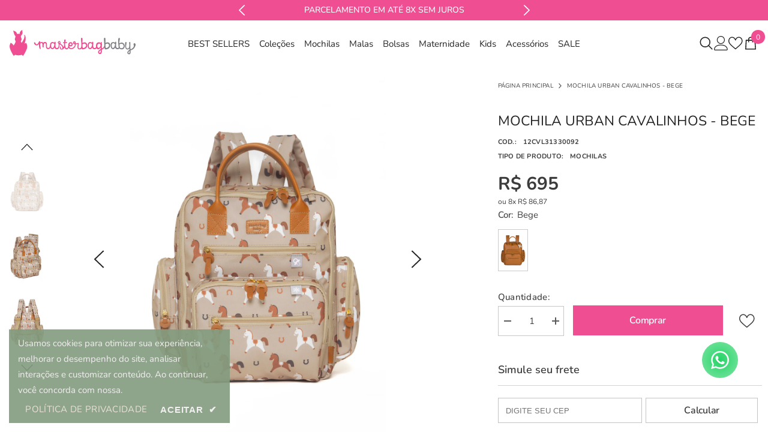

--- FILE ---
content_type: text/html; charset=utf-8
request_url: https://masterbagbaby.com.br/products/mochila-urban-cavalinhos-bege
body_size: 75770
content:
<!doctype html><html class="no-js" lang="pt-BR">
    <head>
        <meta charset="utf-8">
        <meta http-equiv="X-UA-Compatible" content="IE=edge">
        <meta name="viewport" content="width=device-width,initial-scale=1">
        <meta name="theme-color" content="">
        <link rel="canonical" href="https://masterbagbaby.com.br/products/mochila-urban-cavalinhos-bege">
        <link rel="canonical" href="https://masterbagbaby.com.br/products/mochila-urban-cavalinhos-bege" canonical-shop-url="https://masterbagbaby.com.br/"><link rel="shortcut icon" href="//masterbagbaby.com.br/cdn/shop/files/favicon-masterbagbaby_32x32.png?v=1706127941" type="image/png"><link rel="preconnect" href="https://cdn.shopify.com" crossorigin>
        <title>MOCHILA URBAN CAVALINHOS - BEGE  &ndash; Masterbagbaby</title><meta name="description" content="Mochila Urban Cavalinhos Estampada Masterbag Baby – Moderna, funcional e com muito espaço A Mochila Urban Cavalinhos Estampada Masterbag Baby é a escolha ideal para quem busca praticidade e muito espaço. Ela é perfeita para diferentes passeios com o (seu) bebê, oferecendo organização e conforto em todos os momentos. In">

<meta property="og:site_name" content="Masterbagbaby">
<meta property="og:url" content="https://masterbagbaby.com.br/products/mochila-urban-cavalinhos-bege">
<meta property="og:title" content="MOCHILA URBAN CAVALINHOS - BEGE">
<meta property="og:type" content="product">
<meta property="og:description" content="Mochila Urban Cavalinhos Estampada Masterbag Baby – Moderna, funcional e com muito espaço A Mochila Urban Cavalinhos Estampada Masterbag Baby é a escolha ideal para quem busca praticidade e muito espaço. Ela é perfeita para diferentes passeios com o (seu) bebê, oferecendo organização e conforto em todos os momentos. In"><meta property="og:image" content="http://masterbagbaby.com.br/cdn/shop/files/1e24138f3b652453a48d8fd46c666e50_e5831962-dafc-467a-804f-d0e1d50549b2.jpg?v=1721411703">
  <meta property="og:image:secure_url" content="https://masterbagbaby.com.br/cdn/shop/files/1e24138f3b652453a48d8fd46c666e50_e5831962-dafc-467a-804f-d0e1d50549b2.jpg?v=1721411703">
  <meta property="og:image:width" content="1000">
  <meta property="og:image:height" content="1500"><meta property="og:price:amount" content="695,00">
  <meta property="og:price:currency" content="BRL"><meta name="twitter:card" content="summary_large_image">
<meta name="twitter:title" content="MOCHILA URBAN CAVALINHOS - BEGE">
<meta name="twitter:description" content="Mochila Urban Cavalinhos Estampada Masterbag Baby – Moderna, funcional e com muito espaço A Mochila Urban Cavalinhos Estampada Masterbag Baby é a escolha ideal para quem busca praticidade e muito espaço. Ela é perfeita para diferentes passeios com o (seu) bebê, oferecendo organização e conforto em todos os momentos. In">

        <script>window.performance && window.performance.mark && window.performance.mark('shopify.content_for_header.start');</script><meta name="facebook-domain-verification" content="0qdhypicgk8oze084soqr8750gu26b">
<meta name="google-site-verification" content="z8ekoctu_kJHr6lNOvzBwq36Ih-nAs0B0D-S8KOLUjg">
<meta id="shopify-digital-wallet" name="shopify-digital-wallet" content="/50863112349/digital_wallets/dialog">
<link rel="alternate" type="application/json+oembed" href="https://masterbagbaby.com.br/products/mochila-urban-cavalinhos-bege.oembed">
<script async="async" src="/checkouts/internal/preloads.js?locale=pt-BR"></script>
<script id="shopify-features" type="application/json">{"accessToken":"1b8a35d87eb52dc69c512c8be6ec575f","betas":["rich-media-storefront-analytics"],"domain":"masterbagbaby.com.br","predictiveSearch":true,"shopId":50863112349,"locale":"pt-br"}</script>
<script>var Shopify = Shopify || {};
Shopify.shop = "masterbagbaby.myshopify.com";
Shopify.locale = "pt-BR";
Shopify.currency = {"active":"BRL","rate":"1.0"};
Shopify.country = "BR";
Shopify.theme = {"name":"masterbag\/main","id":151747199133,"schema_name":"Tema Base - Alfinet","schema_version":"1.0.0","theme_store_id":null,"role":"main"};
Shopify.theme.handle = "null";
Shopify.theme.style = {"id":null,"handle":null};
Shopify.cdnHost = "masterbagbaby.com.br/cdn";
Shopify.routes = Shopify.routes || {};
Shopify.routes.root = "/";</script>
<script type="module">!function(o){(o.Shopify=o.Shopify||{}).modules=!0}(window);</script>
<script>!function(o){function n(){var o=[];function n(){o.push(Array.prototype.slice.apply(arguments))}return n.q=o,n}var t=o.Shopify=o.Shopify||{};t.loadFeatures=n(),t.autoloadFeatures=n()}(window);</script>
<script id="shop-js-analytics" type="application/json">{"pageType":"product"}</script>
<script defer="defer" async type="module" src="//masterbagbaby.com.br/cdn/shopifycloud/shop-js/modules/v2/client.init-shop-cart-sync_IQfSDXYS.pt-BR.esm.js"></script>
<script defer="defer" async type="module" src="//masterbagbaby.com.br/cdn/shopifycloud/shop-js/modules/v2/chunk.common_DGHD5A8P.esm.js"></script>
<script type="module">
  await import("//masterbagbaby.com.br/cdn/shopifycloud/shop-js/modules/v2/client.init-shop-cart-sync_IQfSDXYS.pt-BR.esm.js");
await import("//masterbagbaby.com.br/cdn/shopifycloud/shop-js/modules/v2/chunk.common_DGHD5A8P.esm.js");

  window.Shopify.SignInWithShop?.initShopCartSync?.({"fedCMEnabled":true,"windoidEnabled":true});

</script>
<script>(function() {
  var isLoaded = false;
  function asyncLoad() {
    if (isLoaded) return;
    isLoaded = true;
    var urls = ["https:\/\/storelocator.ens.enterprises\/server?shop=masterbagbaby.myshopify.com","https:\/\/chimpstatic.com\/mcjs-connected\/js\/users\/47e9aa4003ae804a3e1bd1387\/823eba6c796cc196d818f9547.js?shop=masterbagbaby.myshopify.com","https:\/\/cdn.nfcube.com\/instafeed-d5d0de2731cafed57c936b5aa6fc4012.js?shop=masterbagbaby.myshopify.com"];
    for (var i = 0; i < urls.length; i++) {
      var s = document.createElement('script');
      s.type = 'text/javascript';
      s.async = true;
      s.src = urls[i];
      var x = document.getElementsByTagName('script')[0];
      x.parentNode.insertBefore(s, x);
    }
  };
  if(window.attachEvent) {
    window.attachEvent('onload', asyncLoad);
  } else {
    window.addEventListener('load', asyncLoad, false);
  }
})();</script>
<script id="__st">var __st={"a":50863112349,"offset":-10800,"reqid":"92b4205c-d874-4ec8-a274-b8b6c9d76c4c-1769005681","pageurl":"masterbagbaby.com.br\/products\/mochila-urban-cavalinhos-bege","u":"b1410975b06d","p":"product","rtyp":"product","rid":8334958002333};</script>
<script>window.ShopifyPaypalV4VisibilityTracking = true;</script>
<script id="form-persister">!function(){'use strict';const t='contact',e='new_comment',n=[[t,t],['blogs',e],['comments',e],[t,'customer']],o='password',r='form_key',c=['recaptcha-v3-token','g-recaptcha-response','h-captcha-response',o],s=()=>{try{return window.sessionStorage}catch{return}},i='__shopify_v',u=t=>t.elements[r],a=function(){const t=[...n].map((([t,e])=>`form[action*='/${t}']:not([data-nocaptcha='true']) input[name='form_type'][value='${e}']`)).join(',');var e;return e=t,()=>e?[...document.querySelectorAll(e)].map((t=>t.form)):[]}();function m(t){const e=u(t);a().includes(t)&&(!e||!e.value)&&function(t){try{if(!s())return;!function(t){const e=s();if(!e)return;const n=u(t);if(!n)return;const o=n.value;o&&e.removeItem(o)}(t);const e=Array.from(Array(32),(()=>Math.random().toString(36)[2])).join('');!function(t,e){u(t)||t.append(Object.assign(document.createElement('input'),{type:'hidden',name:r})),t.elements[r].value=e}(t,e),function(t,e){const n=s();if(!n)return;const r=[...t.querySelectorAll(`input[type='${o}']`)].map((({name:t})=>t)),u=[...c,...r],a={};for(const[o,c]of new FormData(t).entries())u.includes(o)||(a[o]=c);n.setItem(e,JSON.stringify({[i]:1,action:t.action,data:a}))}(t,e)}catch(e){console.error('failed to persist form',e)}}(t)}const f=t=>{if('true'===t.dataset.persistBound)return;const e=function(t,e){const n=function(t){return'function'==typeof t.submit?t.submit:HTMLFormElement.prototype.submit}(t).bind(t);return function(){let t;return()=>{t||(t=!0,(()=>{try{e(),n()}catch(t){(t=>{console.error('form submit failed',t)})(t)}})(),setTimeout((()=>t=!1),250))}}()}(t,(()=>{m(t)}));!function(t,e){if('function'==typeof t.submit&&'function'==typeof e)try{t.submit=e}catch{}}(t,e),t.addEventListener('submit',(t=>{t.preventDefault(),e()})),t.dataset.persistBound='true'};!function(){function t(t){const e=(t=>{const e=t.target;return e instanceof HTMLFormElement?e:e&&e.form})(t);e&&m(e)}document.addEventListener('submit',t),document.addEventListener('DOMContentLoaded',(()=>{const e=a();for(const t of e)f(t);var n;n=document.body,new window.MutationObserver((t=>{for(const e of t)if('childList'===e.type&&e.addedNodes.length)for(const t of e.addedNodes)1===t.nodeType&&'FORM'===t.tagName&&a().includes(t)&&f(t)})).observe(n,{childList:!0,subtree:!0,attributes:!1}),document.removeEventListener('submit',t)}))}()}();</script>
<script integrity="sha256-4kQ18oKyAcykRKYeNunJcIwy7WH5gtpwJnB7kiuLZ1E=" data-source-attribution="shopify.loadfeatures" defer="defer" src="//masterbagbaby.com.br/cdn/shopifycloud/storefront/assets/storefront/load_feature-a0a9edcb.js" crossorigin="anonymous"></script>
<script data-source-attribution="shopify.dynamic_checkout.dynamic.init">var Shopify=Shopify||{};Shopify.PaymentButton=Shopify.PaymentButton||{isStorefrontPortableWallets:!0,init:function(){window.Shopify.PaymentButton.init=function(){};var t=document.createElement("script");t.src="https://masterbagbaby.com.br/cdn/shopifycloud/portable-wallets/latest/portable-wallets.pt-br.js",t.type="module",document.head.appendChild(t)}};
</script>
<script data-source-attribution="shopify.dynamic_checkout.buyer_consent">
  function portableWalletsHideBuyerConsent(e){var t=document.getElementById("shopify-buyer-consent"),n=document.getElementById("shopify-subscription-policy-button");t&&n&&(t.classList.add("hidden"),t.setAttribute("aria-hidden","true"),n.removeEventListener("click",e))}function portableWalletsShowBuyerConsent(e){var t=document.getElementById("shopify-buyer-consent"),n=document.getElementById("shopify-subscription-policy-button");t&&n&&(t.classList.remove("hidden"),t.removeAttribute("aria-hidden"),n.addEventListener("click",e))}window.Shopify?.PaymentButton&&(window.Shopify.PaymentButton.hideBuyerConsent=portableWalletsHideBuyerConsent,window.Shopify.PaymentButton.showBuyerConsent=portableWalletsShowBuyerConsent);
</script>
<script data-source-attribution="shopify.dynamic_checkout.cart.bootstrap">document.addEventListener("DOMContentLoaded",(function(){function t(){return document.querySelector("shopify-accelerated-checkout-cart, shopify-accelerated-checkout")}if(t())Shopify.PaymentButton.init();else{new MutationObserver((function(e,n){t()&&(Shopify.PaymentButton.init(),n.disconnect())})).observe(document.body,{childList:!0,subtree:!0})}}));
</script>
<script id="sections-script" data-sections="header-navigation-hamburger,header-mobile" defer="defer" src="//masterbagbaby.com.br/cdn/shop/t/17/compiled_assets/scripts.js?v=7294"></script>
<script>window.performance && window.performance.mark && window.performance.mark('shopify.content_for_header.end');</script>
        <style>
        
        
        

        @font-face { font-display: swap;
  font-family: Nunito;
  font-weight: 400;
  font-style: normal;
  src: url("//masterbagbaby.com.br/cdn/fonts/nunito/nunito_n4.fc49103dc396b42cae9460289072d384b6c6eb63.woff2") format("woff2"),
       url("//masterbagbaby.com.br/cdn/fonts/nunito/nunito_n4.5d26d13beeac3116db2479e64986cdeea4c8fbdd.woff") format("woff");
}

        @font-face { font-display: swap;
  font-family: Nunito;
  font-weight: 500;
  font-style: normal;
  src: url("//masterbagbaby.com.br/cdn/fonts/nunito/nunito_n5.a0f0edcf8fc7e6ef641de980174adff4690e50c2.woff2") format("woff2"),
       url("//masterbagbaby.com.br/cdn/fonts/nunito/nunito_n5.b31690ac83c982675aeba15b7e6c0a6ec38755b3.woff") format("woff");
}

        @font-face { font-display: swap;
  font-family: Nunito;
  font-weight: 600;
  font-style: normal;
  src: url("//masterbagbaby.com.br/cdn/fonts/nunito/nunito_n6.1a6c50dce2e2b3b0d31e02dbd9146b5064bea503.woff2") format("woff2"),
       url("//masterbagbaby.com.br/cdn/fonts/nunito/nunito_n6.6b124f3eac46044b98c99f2feb057208e260962f.woff") format("woff");
}

        @font-face { font-display: swap;
  font-family: Nunito;
  font-weight: 700;
  font-style: normal;
  src: url("//masterbagbaby.com.br/cdn/fonts/nunito/nunito_n7.37cf9b8cf43b3322f7e6e13ad2aad62ab5dc9109.woff2") format("woff2"),
       url("//masterbagbaby.com.br/cdn/fonts/nunito/nunito_n7.45cfcfadc6630011252d54d5f5a2c7c98f60d5de.woff") format("woff");
}


        

:root {
        --font-family-1: Nunito,sans-serif;
        --font-family-2: Nunito,sans-serif;

        /* Settings Body */--font-body-family: Nunito,sans-serif;--font-body-size: 15px;--font-body-weight: 400;--body-line-height: 22px;--body-letter-spacing: .02em;

        /* Settings Heading */--font-heading-family: Nunito,sans-serif;--font-heading-size: 20px;--font-heading-weight: 400;--font-heading-style: normal;--heading-line-height: 24px;--heading-letter-spacing: -.02em;--heading-text-transform: none;--heading-border-height: 2px;

        /* Menu Lv1 */--font-menu-lv1-family: Nunito,sans-serif;--font-menu-lv1-size: 15px;--font-menu-lv1-weight: 400;--menu-lv1-line-height: 22px;--menu-lv1-letter-spacing: 0;--menu-lv1-text-transform: none;

        /* Menu Lv2 */--font-menu-lv2-family: Nunito,sans-serif;--font-menu-lv2-size: 15px;--font-menu-lv2-weight: 400;--menu-lv2-line-height: 22px;--menu-lv2-letter-spacing: 0;--menu-lv2-text-transform: none;

        /* Menu Lv3 */--font-menu-lv3-family: Nunito,sans-serif;--font-menu-lv3-size: 15px;--font-menu-lv3-weight: 400;--menu-lv3-line-height: 22px;--menu-lv3-letter-spacing: 0;--menu-lv3-text-transform: none;

        /* Mega Menu Lv2 */--font-mega-menu-lv2-family: Nunito,sans-serif;--font-mega-menu-lv2-size: 15px;--font-mega-menu-lv2-weight: 600;--font-mega-menu-lv2-style: normal;--mega-menu-lv2-line-height: 22px;--mega-menu-lv2-letter-spacing: 0;--mega-menu-lv2-text-transform: none;

        /* Mega Menu Lv3 */--font-mega-menu-lv3-family: Nunito,sans-serif;--font-mega-menu-lv3-size: 15px;--font-mega-menu-lv3-weight: 400;--mega-menu-lv3-line-height: 22px;--mega-menu-lv3-letter-spacing: 0;--mega-menu-lv3-text-transform: none;

        /* Product Card Title */--product-title-font: Nunito,sans-serif;--product-title-font-size : 15px;--product-title-font-weight : 400;--product-title-line-height: 22px;--product-title-letter-spacing: -.02em;--product-title-line-text : 2;--product-title-text-transform : none;--product-title-margin-bottom: 10px;

        /* Product Card Vendor */--product-vendor-font: Nunito,sans-serif;--product-vendor-font-size : 15px;--product-vendor-font-weight : 600;--product-vendor-font-style : normal;--product-vendor-line-height: 22px;--product-vendor-letter-spacing: 0;--product-vendor-text-transform : capitalize;--product-vendor-margin-bottom: 8px;--product-vendor-margin-top: 8px;

        /* Product Card Price */--product-price-font: Nunito,sans-serif;--product-price-font-size : 15px;--product-price-font-weight : 700;--product-price-line-height: 20px;--product-price-letter-spacing: 0;--product-price-margin-top: 0px;--product-price-margin-bottom: 15px;

        /* Product Card Badge */--badge-font: Nunito,sans-serif;--badge-font-size : 12px;--badge-font-weight : 400;--badge-text-transform : none;--badge-letter-spacing: .02em;--badge-line-height: 20px;--badge-border-radius: 0px;--badge-padding-top: 0px;--badge-padding-bottom: 0px;--badge-padding-left-right: 8px;--badge-postion-top: 0px;--badge-postion-left-right: 0px;

        /* Product Quickview */
        --product-quickview-font-size : 12px; --product-quickview-line-height: 23px; --product-quickview-border-radius: 1px; --product-quickview-padding-top: 0px; --product-quickview-padding-bottom: 0px; --product-quickview-padding-left-right: 7px; --product-quickview-sold-out-product: #e95144;--product-quickview-box-shadow: 0 1px 3px #0003;/* Blog Card Tile */--blog-title-font: Nunito,sans-serif;--blog-title-font-size : 24px; --blog-title-font-weight : 600; --blog-title-line-height: 29px; --blog-title-letter-spacing: -.02em; --blog-title-text-transform : none;

        /* Blog Card Info (Date, Author) */--blog-info-font: Nunito,sans-serif;--blog-info-font-size : 15px; --blog-info-font-weight : 400; --blog-info-line-height: 22px; --blog-info-letter-spacing: 0; --blog-info-text-transform : none;

        /* Button 1 */--btn-1-font-family: Nunito,sans-serif;--btn-1-font-size: 16px; --btn-1-font-weight: 600; --btn-1-text-transform: none; --btn-1-line-height: 28px; --btn-1-letter-spacing: -.02em; --btn-1-text-align: center; --btn-1-border-radius: 0px; --btn-1-border-width: 1px; --btn-1-border-style: solid; --btn-1-padding-top: 10px; --btn-1-padding-bottom: 10px; --btn-1-horizontal-length: 0px; --btn-1-vertical-length: 0px; --btn-1-blur-radius: 0px; --btn-1-spread: 0px;
        
--btn-1-all-bg-opacity-hover: rgba(0, 0, 0, 0.5);--btn-1-inset: ;/* Button 2 */--btn-2-font-family: Nunito,sans-serif;--btn-2-font-size: 16px; --btn-2-font-weight: 600; --btn-2-text-transform: none; --btn-2-line-height: 28px; --btn-2-letter-spacing: -.02em; --btn-2-text-align: right; --btn-2-border-radius: 6px; --btn-2-border-width: 1px; --btn-2-border-style: solid; --btn-2-padding-top: 20px; --btn-2-padding-bottom: 20px; --btn-2-horizontal-length: 4px; --btn-2-vertical-length: 4px; --btn-2-blur-radius: 7px; --btn-2-spread: 0px;
        
--btn-2-all-bg-opacity: rgba(239, 79, 146, 0.5);--btn-2-all-bg-opacity-hover: rgba(0, 0, 0, 0.5);--btn-2-inset: ;/* Button 3 */--btn-3-font-family: Nunito,sans-serif;--btn-3-font-size: 16px; --btn-3-font-weight: 600; --btn-3-text-transform: none; --btn-3-line-height: 28px; --btn-3-letter-spacing: -.02em; --btn-3-text-align: center; --btn-3-border-radius: 0px; --btn-3-border-width: 1px; --btn-3-border-style: solid; --btn-3-padding-top: 10px; --btn-3-padding-bottom: 10px; --btn-3-horizontal-length: 0px; --btn-3-vertical-length: 0px; --btn-3-blur-radius: 0px; --btn-3-spread: 0px;
        
--btn-3-all-bg-opacity: rgba(0, 0, 0, 0.1);--btn-3-all-bg-opacity-hover: rgba(0, 0, 0, 0.1);--btn-3-inset: ;/* Footer Heading */--footer-heading-font-family: Nunito,sans-serif;--footer-heading-font-size : 15px; --footer-heading-font-weight : 600; --footer-heading-line-height : 22px; --footer-heading-letter-spacing : .05em; --footer-heading-text-transform : uppercase;

        /* Footer Link */--footer-link-font-family: Nunito,sans-serif;--footer-link-font-size : 12px; --footer-link-font-weight : ; --footer-link-line-height : 28px; --footer-link-letter-spacing : .02em; --footer-link-text-transform : capitalize;

        /* Page Title */--font-page-title-family: Nunito,sans-serif;--font-page-title-size: 20px; --font-page-title-weight: 700; --font-page-title-style: normal; --page-title-line-height: 20px; --page-title-letter-spacing: .05em; --page-title-text-transform: none;

        /* Font Product Tab Title */
        --font-tab-type-1: Nunito,sans-serif; --font-tab-type-2: Nunito,sans-serif;

        /* Text Size */
        --text-size-font-size : 10px; --text-size-font-weight : 400; --text-size-line-height : 22px; --text-size-letter-spacing : 0; --text-size-text-transform : uppercase; --text-size-color : #787878;

        /* Font Weight */
        --font-weight-normal: 400; --font-weight-medium: 500; --font-weight-semibold: 600; --font-weight-bold: 700; --font-weight-bolder: 800; --font-weight-black: 900;

        /* Radio Button */
        --form-label-checkbox-before-bg: #fff; --form-label-checkbox-before-border: #cecece; --form-label-checkbox-before-bg-checked: #000;

        /* Conatiner */
        --body-custom-width-container: 1500px;

        /* Layout Boxed */
        --color-background-layout-boxed: #f8f8f8;/* Arrow */
        --position-horizontal-slick-arrow: 0;

        /* General Color*/
        --color-text: #3c3c3c; --color-text2: #3c3c3c; --color-global: #232323; --color-white: #FFFFFF; --color-grey: #3c3c3c; --color-black: #232323; --color-base-text-rgb: 60, 60, 60; --color-base-text2-rgb: 60, 60, 60; --color-background: #ffffff; --color-background-rgb: 255, 255, 255; --color-background-overylay: rgba(255, 255, 255, 0.9); --color-base-accent-text: ; --color-base-accent-1: ; --color-base-accent-2: ; --color-link: #3c3c3c; --color-link-hover: #3c3c3c; --color-error: #D93333; --color-error-bg: #FCEEEE; --color-success: #3c3c3c; --color-success-bg: #DFF0D8; --color-info: #232323; --color-info-bg: #FFF2DD; --color-link-underline: rgba(60, 60, 60, 0.5); --color-breadcrumb: #3c3c3c; --colors-breadcrumb-hover: #3c3c3c;--colors-breadcrumb-active: #3c3c3c; --border-global: #e6e6e6; --bg-global: #fafafa; --bg-planceholder: #fafafa; --color-warning: #fff; --bg-warning: #e0b252; --color-background-10 : #ececec; --color-background-20 : #d8d8d8; --color-background-30 : #c5c5c5; --color-background-50 : #9e9e9e; --color-background-global : #919191;

        /* Arrow Color */
        --arrow-color: #232323; --arrow-background-color: rgba(0,0,0,0); --arrow-border-color: rgba(0,0,0,0);--arrow-color-hover: #232323;--arrow-background-color-hover: rgba(0,0,0,0);--arrow-border-color-hover: rgba(0,0,0,0);--arrow-width: 80px;--arrow-height: 50px;--arrow-size: px;--arrow-size-icon: 82px;--arrow-border-radius: 0%;--arrow-border-width: 0px;--arrow-width-half: -40px;

        /* Pagination Color */
        --pagination-item-color: #232323; --pagination-item-color-active: #232323; --pagination-item-bg-color: #fff;--pagination-item-bg-color-active: #fff;--pagination-item-border-color: #fff;--pagination-item-border-color-active: #232323;--pagination-arrow-color: #232323;--pagination-arrow-color-active: #232323;--pagination-arrow-bg-color: #fff;--pagination-arrow-bg-color-active: #fff;--pagination-arrow-border-color: #fff;--pagination-arrow-border-color-active: #fff;

        /* Dots Color */
        --dots-color: transparent;--dots-border-color: #323232;--dots-color-active: #323232;--dots-border-color-active: #323232;--dots-style2-background-opacity: #00000050;--dots-width: 12px;--dots-height: 12px;

        /* Button Color */
        --btn-1-color: #FFFFFF;--btn-1-bg: #ef4f92;--btn-1-border: #ef4f92;--btn-1-color-hover: #ef4f92;--btn-1-bg-hover: #ffffff;--btn-1-border-hover: #ef4f92;
        --btn-2-color: #232323;--btn-2-bg: #FFFFFF;--btn-2-border: #727272;--btn-2-color-hover: #FFFFFF;--btn-2-bg-hover: #232323;--btn-2-border-hover: #232323;
        --btn-3-color: #FFFFFF;--btn-3-bg: #ef4f92;--btn-3-border: #ef4f92;--btn-3-color-hover: #ffffff;--btn-3-bg-hover: #ef4f92;--btn-3-border-hover: #ef4f92;
        --anchor-transition: all ease .3s;--bg-white: #ffffff;--bg-black: #000000;--bg-grey: #808080;--icon: var(--color-text);--text-cart: #3c3c3c;--duration-short: 100ms;--duration-default: 350ms;--duration-long: 500ms;--form-input-bg: #ffffff;--form-input-border: #c7c7c7;--form-input-color: #3c3c3c;--form-input-placeholder: #3c3c3c;--form-label: #3c3c3c;

        --new-badge-color: #232323;--new-badge-bg: #FFFFFF;--sale-badge-color: #ffffff;--sale-badge-bg: #ef4f92;--sold-out-badge-color: #ffffff;--sold-out-badge-bg: #c1c1c1;--custom-badge-color: #ffffff;--custom-badge-bg: #ffbb49;--bundle-badge-color: #ffffff;--bundle-badge-bg: #232323;
        
        --product-title-color : #232323;--product-title-color-hover : #232323;--product-vendor-color : #232323;--product-price-color : #232323;--product-sale-price-color : #ef4f92;--product-compare-price-color : #969696;--product-review-full-color : #232323;--product-review-empty-color : #A4A4A4;

        --product-swatch-border : #cbcbcb;--product-swatch-border-active : #232323;--product-swatch-width : 40px;--product-swatch-height : 40px;--product-swatch-border-radius : 0px;--product-swatch-color-width : 50px;--product-swatch-color-height : 70px;--product-swatch-color-border-radius : 0px;

        --product-wishlist-color : #818286;--product-wishlist-bg : #ffffff;--product-wishlist-border : transparent;--product-wishlist-color-added : #818286;--product-wishlist-bg-added : rgba(0,0,0,0);--product-wishlist-border-added : transparent;--product-compare-color : #232323;--product-compare-bg : #FFFFFF;--product-compare-color-added : #D12442; --product-compare-bg-added : #FFFFFF; --product-hot-stock-text-color : #ef4f92; --product-quick-view-color : #232323; --product-cart-image-fit : contain; --product-title-variant-font-size: 16px;--product-quick-view-bg : #FFFFFF;--product-quick-view-bg-above-button: rgba(255, 255, 255, 0.7);--product-quick-view-color-hover : #FFFFFF;--product-quick-view-bg-hover : #232323;--product-action-color : #232323;--product-action-bg : #ffffff;--product-action-border : #232323;--product-action-color-hover : #FFFFFF;--product-action-bg-hover : #ef4f92;--product-action-border-hover : #ef4f92;

        /* Multilevel Category Filter */
        --color-label-multiLevel-categories: #232323;--bg-label-multiLevel-categories: #fff;--color-button-multiLevel-categories: #fff;--bg-button-multiLevel-categories: #ef4f92;--border-button-multiLevel-categories: transparent;--hover-color-button-multiLevel-categories: #fff;--hover-bg-button-multiLevel-categories: #ef4f92;--cart-item-bg : rgba(0,0,0,0);--cart-item-border : #e8e8e8;--cart-item-border-width : 1px;--cart-item-border-style : solid;--free-shipping-height : 10px;--free-shipping-border-radius : 20px;--free-shipping-color : #727272; --free-shipping-bg : #ededed;--free-shipping-bg-1: #dd7474;--free-shipping-bg-2: #ddbb74;--free-shipping-bg-3: #839c7f;--free-shipping-bg-4: #839c7f; --free-shipping-min-height : 20.0px;--w-product-swatch-custom: 30px;--h-product-swatch-custom: 30px;--w-product-swatch-custom-mb: 20px;--h-product-swatch-custom-mb: 20px;--font-size-product-swatch-more: 12px;--swatch-border : #cbcbcb;--swatch-border-active : #232323;

        --variant-size: #232323;--variant-size-border: #e7e7e7;--variant-size-bg: #ffffff;--variant-size-hover: #ffffff;--variant-size-border-hover: #232323;--variant-size-bg-hover: #232323;--variant-bg : #ffffff; --variant-color : #232323; --variant-bg-active : #ffffff; --variant-color-active : #232323;

        --fontsize-text-social: 12px;
        --page-content-distance: 64px;--sidebar-content-distance: 40px;--button-transition-ease: cubic-bezier(.25,.46,.45,.94);

        /* Loading Spinner Color */
        --spinner-top-color: #91a58c; --spinner-right-color: #ddbb74; --spinner-bottom-color: #ecb7c5; --spinner-left-color: #f6f6f6;

        /* Product Card Marquee */
        --product-marquee-background-color: ;--product-marquee-text-color: #FFFFFF;--product-marquee-text-size: 14px;--product-marquee-text-mobile-size: 14px;--product-marquee-text-weight: 400;--product-marquee-text-transform: none;--product-marquee-text-style: italic;--product-marquee-speed: ; --product-marquee-line-height: calc(var(--product-marquee-text-mobile-size) * 1.5);
    }
</style>
        <link href="//masterbagbaby.com.br/cdn/shop/t/17/assets/base.css?v=79732499661826242071764344497" rel="stylesheet" type="text/css" media="all" />
<link href="//masterbagbaby.com.br/cdn/shop/t/17/assets/custom.css?v=48569024245454167191764344497" rel="stylesheet" type="text/css" media="all" />

<link href="//masterbagbaby.com.br/cdn/shop/t/17/assets/fade-up-animation.css?v=42938924131969288901764344496" rel="stylesheet" type="text/css" media="all" />
<link href="//masterbagbaby.com.br/cdn/shop/t/17/assets/animated.css?v=121613855191534831931764344495" rel="stylesheet" type="text/css" media="all" />
<link href="//masterbagbaby.com.br/cdn/shop/t/17/assets/component-card.css?v=89932574203152829341764344495" rel="stylesheet" type="text/css" media="all" />
<link href="//masterbagbaby.com.br/cdn/shop/t/17/assets/component-loading-overlay.css?v=98393919969379515581764344496" rel="stylesheet" type="text/css" media="all" />
<link href="//masterbagbaby.com.br/cdn/shop/t/17/assets/component-loading-banner.css?v=43539461848081260661764344496" rel="stylesheet" type="text/css" media="all" />
<link href="//masterbagbaby.com.br/cdn/shop/t/17/assets/component-quick-cart.css?v=29501557455893000121764344496" rel="stylesheet" type="text/css" media="all" />
<link rel="stylesheet" href="//masterbagbaby.com.br/cdn/shop/t/17/assets/vendor.css?v=51530415543490038341764344496" media="print" onload="this.media='all'">
<noscript><link href="//masterbagbaby.com.br/cdn/shop/t/17/assets/vendor.css?v=51530415543490038341764344496" rel="stylesheet" type="text/css" media="all" /></noscript>



<link href="//masterbagbaby.com.br/cdn/shop/t/17/assets/component-predictive-search.css?v=104537003445991516671764344498" rel="stylesheet" type="text/css" media="all" />
<link rel="stylesheet" href="//masterbagbaby.com.br/cdn/shop/t/17/assets/component-newsletter.css?v=111617043413587308161764344496" media="print" onload="this.media='all'">
<link rel="stylesheet" href="//masterbagbaby.com.br/cdn/shop/t/17/assets/component-slider.css?v=37888473738646685221764344499" media="print" onload="this.media='all'">
<link rel="stylesheet" href="//masterbagbaby.com.br/cdn/shop/t/17/assets/component-list-social.css?v=102044711114163579551764344495" media="print" onload="this.media='all'"><noscript><link href="//masterbagbaby.com.br/cdn/shop/t/17/assets/component-newsletter.css?v=111617043413587308161764344496" rel="stylesheet" type="text/css" media="all" /></noscript>
<noscript><link href="//masterbagbaby.com.br/cdn/shop/t/17/assets/component-slider.css?v=37888473738646685221764344499" rel="stylesheet" type="text/css" media="all" /></noscript>
<noscript><link href="//masterbagbaby.com.br/cdn/shop/t/17/assets/component-list-social.css?v=102044711114163579551764344495" rel="stylesheet" type="text/css" media="all" /></noscript>

<style type="text/css">
	.nav-title-mobile {display: none;}.list-menu--disclosure{display: none;position: absolute;min-width: 100%;width: 22rem;background-color: var(--bg-white);box-shadow: 0 1px 4px 0 rgb(0 0 0 / 15%);padding: 5px 0 5px 20px;opacity: 0;visibility: visible;pointer-events: none;transition: opacity var(--duration-default) ease, transform var(--duration-default) ease;}.list-menu--disclosure-2{margin-left: calc(100% - 15px);z-index: 2;top: -5px;}.list-menu--disclosure:focus {outline: none;}.list-menu--disclosure.localization-selector {max-height: 18rem;overflow: auto;width: 10rem;padding: 0.5rem;}.js menu-drawer > details > summary::before, .js menu-drawer > details[open]:not(.menu-opening) > summary::before {content: '';position: absolute;cursor: default;width: 100%;height: calc(100vh - 100%);height: calc(var(--viewport-height, 100vh) - (var(--header-bottom-position, 100%)));top: 100%;left: 0;background: var(--color-foreground-50);opacity: 0;visibility: hidden;z-index: 2;transition: opacity var(--duration-default) ease,visibility var(--duration-default) ease;}menu-drawer > details[open] > summary::before {visibility: visible;opacity: 1;}.menu-drawer {position: absolute;transform: translateX(-100%);visibility: hidden;z-index: 3;left: 0;top: 100%;width: 100%;max-width: calc(100vw - 4rem);padding: 0;border: 0.1rem solid var(--color-background-10);border-left: 0;border-bottom: 0;background-color: var(--bg-white);overflow-x: hidden;}.js .menu-drawer {height: calc(100vh - 100%);height: calc(var(--viewport-height, 100vh) - (var(--header-bottom-position, 100%)));}.js details[open] > .menu-drawer, .js details[open] > .menu-drawer__submenu {transition: transform var(--duration-default) ease, visibility var(--duration-default) ease;}.no-js details[open] > .menu-drawer, .js details[open].menu-opening > .menu-drawer, details[open].menu-opening > .menu-drawer__submenu {transform: translateX(0);visibility: visible;}@media screen and (min-width: 750px) {.menu-drawer {width: 40rem;}.no-js .menu-drawer {height: auto;}}.menu-drawer__inner-container {position: relative;height: 100%;}.menu-drawer__navigation-container {display: grid;grid-template-rows: 1fr auto;align-content: space-between;overflow-y: auto;height: 100%;}.menu-drawer__navigation {padding: 0 0 5.6rem 0;}.menu-drawer__inner-submenu {height: 100%;overflow-x: hidden;overflow-y: auto;}.no-js .menu-drawer__navigation {padding: 0;}.js .menu-drawer__menu li {width: 100%;border-bottom: 1px solid #e6e6e6;overflow: hidden;}.menu-drawer__menu-item{line-height: var(--body-line-height);letter-spacing: var(--body-letter-spacing);padding: 10px 20px 10px 15px;cursor: pointer;display: flex;align-items: center;justify-content: space-between;}.menu-drawer__menu-item .label{display: inline-block;vertical-align: middle;font-size: calc(var(--font-body-size) - 4px);font-weight: var(--font-weight-normal);letter-spacing: var(--body-letter-spacing);height: 20px;line-height: 20px;margin: 0 0 0 10px;padding: 0 5px;text-transform: uppercase;text-align: center;position: relative;}.menu-drawer__menu-item .label:before{content: "";position: absolute;border: 5px solid transparent;top: 50%;left: -9px;transform: translateY(-50%);}.menu-drawer__menu-item > .icon{width: 24px;height: 24px;margin: 0 10px 0 0;}.menu-drawer__menu-item > .symbol {position: absolute;right: 20px;top: 50%;transform: translateY(-50%);display: flex;align-items: center;justify-content: center;font-size: 0;pointer-events: none;}.menu-drawer__menu-item > .symbol .icon{width: 14px;height: 14px;opacity: .6;}.menu-mobile-icon .menu-drawer__menu-item{justify-content: flex-start;}.no-js .menu-drawer .menu-drawer__menu-item > .symbol {display: none;}.js .menu-drawer__submenu {position: absolute;top: 0;width: 100%;bottom: 0;left: 0;background-color: var(--bg-white);z-index: 1;transform: translateX(100%);visibility: hidden;}.js .menu-drawer__submenu .menu-drawer__submenu {overflow-y: auto;}.menu-drawer__close-button {display: block;width: 100%;padding: 10px 15px;background-color: transparent;border: none;background: #f6f8f9;position: relative;}.menu-drawer__close-button .symbol{position: absolute;top: auto;left: 20px;width: auto;height: 22px;z-index: 10;display: flex;align-items: center;justify-content: center;font-size: 0;pointer-events: none;}.menu-drawer__close-button .icon {display: inline-block;vertical-align: middle;width: 18px;height: 18px;transform: rotate(180deg);}.menu-drawer__close-button .text{max-width: calc(100% - 50px);white-space: nowrap;overflow: hidden;text-overflow: ellipsis;display: inline-block;vertical-align: top;width: 100%;margin: 0 auto;}.no-js .menu-drawer__close-button {display: none;}.menu-drawer__utility-links {padding: 2rem;}.menu-drawer__account {display: inline-flex;align-items: center;text-decoration: none;padding: 1.2rem;margin-left: -1.2rem;font-size: 1.4rem;}.menu-drawer__account .icon-account {height: 2rem;width: 2rem;margin-right: 1rem;}.menu-drawer .list-social {justify-content: flex-start;margin-left: -1.25rem;margin-top: 2rem;}.menu-drawer .list-social:empty {display: none;}.menu-drawer .list-social__link {padding: 1.3rem 1.25rem;}

	/* Style General */
	.d-block{display: block}.d-inline-block{display: inline-block}.d-flex{display: flex}.d-none {display: none}.d-grid{display: grid}.ver-alg-mid {vertical-align: middle}.ver-alg-top{vertical-align: top}
	.flex-jc-start{justify-content:flex-start}.flex-jc-end{justify-content:flex-end}.flex-jc-center{justify-content:center}.flex-jc-between{justify-content:space-between}.flex-jc-stretch{justify-content:stretch}.flex-align-start{align-items: flex-start}.flex-align-center{align-items: center}.flex-align-end{align-items: flex-end}.flex-align-stretch{align-items:stretch}.flex-wrap{flex-wrap: wrap}.flex-nowrap{flex-wrap: nowrap}.fd-row{flex-direction:row}.fd-row-reverse{flex-direction:row-reverse}.fd-column{flex-direction:column}.fd-column-reverse{flex-direction:column-reverse}.fg-0{flex-grow:0}.fs-0{flex-shrink:0}.gap-15{gap:15px}.gap-30{gap:30px}.gap-col-30{column-gap:30px}
	.p-relative{position:relative}.p-absolute{position:absolute}.p-static{position:static}.p-fixed{position:fixed;}
	.zi-1{z-index:1}.zi-2{z-index:2}.zi-3{z-index:3}.zi-5{z-index:5}.zi-6{z-index:6}.zi-7{z-index:7}.zi-9{z-index:9}.zi-10{z-index:10}.zi-99{z-index:99} .zi-100{z-index:100} .zi-101{z-index:101}
	.top-0{top:0}.top-100{top:100%}.top-auto{top:auto}.left-0{left:0}.left-auto{left:auto}.right-0{right:0}.right-auto{right:auto}.bottom-0{bottom:0}
	.middle-y{top:50%;transform:translateY(-50%)}.middle-x{left:50%;transform:translateX(-50%)}
	.opacity-0{opacity:0}.opacity-1{opacity:1}
	.o-hidden{overflow:hidden}.o-visible{overflow:visible}.o-unset{overflow:unset}.o-x-hidden{overflow-x:hidden}.o-y-auto{overflow-y:auto;}
	.pt-0{padding-top:0}.pt-2{padding-top:2px}.pt-5{padding-top:5px}.pt-10{padding-top:10px}.pt-10-imp{padding-top:10px !important}.pt-12{padding-top:12px}.pt-16{padding-top:16px}.pt-20{padding-top:20px}.pt-24{padding-top:24px}.pt-30{padding-top:30px}.pt-32{padding-top:32px}.pt-36{padding-top:36px}.pt-48{padding-top:48px}.pb-0{padding-bottom:0}.pb-5{padding-bottom:5px}.pb-10{padding-bottom:10px}.pb-10-imp{padding-bottom:10px !important}.pb-12{padding-bottom:12px}.pb-15{padding-bottom:15px}.pb-16{padding-bottom:16px}.pb-18{padding-bottom:18px}.pb-20{padding-bottom:20px}.pb-24{padding-bottom:24px}.pb-32{padding-bottom:32px}.pb-40{padding-bottom:40px}.pb-48{padding-bottom:48px}.pb-50{padding-bottom:50px}.pb-80{padding-bottom:80px}.pb-84{padding-bottom:84px}.pr-0{padding-right:0}.pr-5{padding-right: 5px}.pr-10{padding-right:10px}.pr-20{padding-right:20px}.pr-24{padding-right:24px}.pr-30{padding-right:30px}.pr-36{padding-right:36px}.pr-80{padding-right:80px}.pl-0{padding-left:0}.pl-12{padding-left:12px}.pl-20{padding-left:20px}.pl-24{padding-left:24px}.pl-36{padding-left:36px}.pl-48{padding-left:48px}.pl-52{padding-left:52px}.pl-80{padding-left:80px}.p-zero{padding:0}
	.m-lr-auto{margin:0 auto}.m-zero{margin:0}.ml-auto{margin-left:auto}.ml-0{margin-left:0}.ml-5{margin-left:5px}.ml-15{margin-left:15px}.ml-20{margin-left:20px}.ml-30{margin-left:30px}.mr-auto{margin-right:auto}.mr-0{margin-right:0}.mr-5{margin-right:5px}.mr-10{margin-right:10px}.mr-20{margin-right:20px}.mr-30{margin-right:30px}.mt-0{margin-top: 0}.mt-10{margin-top: 10px}.mt-15{margin-top: 15px}.mt-20{margin-top: 20px}.mt-25{margin-top: 25px}.mt-30{margin-top: 30px}.mt-40{margin-top: 40px}.mt-45{margin-top: 45px}.mb-0{margin-bottom: 0}.mb-5{margin-bottom: 5px}.mb-10{margin-bottom: 10px}.mb-15{margin-bottom: 15px}.mb-18{margin-bottom: 18px}.mb-20{margin-bottom: 20px}.mb-30{margin-bottom: 30px}
	.h-0{height:0}.h-100{height:100%}.h-100v{height:100vh}.h-auto{height:auto}.mah-100{max-height:100%}.mih-15{min-height: 15px}.mih-none{min-height: unset}.lih-15{line-height: 15px}
	.w-50pc{width:50%}.w-100{width:100%}.w-100v{width:100vw}.maw-100{max-width:100%}.maw-300{max-width:300px}.maw-480{max-width: 480px}.maw-780{max-width: 780px}.w-auto{width:auto}.minw-auto{min-width: auto}.min-w-100{min-width: 100px}
	.float-l{float:left}.float-r{float:right}
	.b-zero{border:none}.br-50p{border-radius:50%}.br-zero{border-radius:0}.br-2{border-radius:2px}.bg-none{background: none}
	.stroke-w-0{stroke-width: 0px}.stroke-w-1h{stroke-width: 0.5px}.stroke-w-1{stroke-width: 1px}.stroke-w-3{stroke-width: 3px}.stroke-w-5{stroke-width: 5px}.stroke-w-7 {stroke-width: 7px}.stroke-w-10 {stroke-width: 10px}.stroke-w-12 {stroke-width: 12px}.stroke-w-15 {stroke-width: 15px}.stroke-w-20 {stroke-width: 20px}.stroke-w-25 {stroke-width: 25px}.stroke-w-30{stroke-width: 30px}.stroke-w-32 {stroke-width: 32px}.stroke-w-40 {stroke-width: 40px}
	.w-21{width: 21px}.w-23{width: 23px}.w-24{width: 24px}.h-22{height: 22px}.h-23{height: 23px}.h-24{height: 24px}.w-h-16{width: 16px;height: 16px}.w-h-17{width: 17px;height: 17px}.w-h-18 {width: 18px;height: 18px}.w-h-19{width: 19px;height: 19px}.w-h-20 {width: 20px;height: 20px}.w-h-21{width: 21px;height: 21px}.w-h-22 {width: 22px;height: 22px}.w-h-23{width: 23px;height: 23px}.w-h-24 {width: 24px;height: 24px}.w-h-25 {width: 25px;height: 25px}.w-h-26 {width: 26px;height: 26px}.w-h-27 {width: 27px;height: 27px}.w-h-28 {width: 28px;height: 28px}.w-h-29 {width: 29px;height: 29px}.w-h-30 {width: 30px;height: 30px}.w-h-31 {width: 31px;height: 31px}.w-h-32 {width: 32px;height: 32px}.w-h-33 {width: 33px;height: 33px}.w-h-34 {width: 34px;height: 34px}.w-h-35 {width: 35px;height: 35px}.w-h-36 {width: 36px;height: 36px}.w-h-37 {width: 37px;height: 37px}
	.txt-d-none{text-decoration:none}.txt-d-underline{text-decoration:underline}.txt-u-o-1{text-underline-offset: 1px}.txt-u-o-2{text-underline-offset: 2px}.txt-u-o-3{text-underline-offset: 3px}.txt-u-o-4{text-underline-offset: 4px}.txt-u-o-5{text-underline-offset: 5px}.txt-u-o-6{text-underline-offset: 6px}.txt-u-o-8{text-underline-offset: 8px}.txt-u-o-12{text-underline-offset: 12px}.txt-t-up{text-transform:uppercase}.txt-t-cap{text-transform:capitalize}
	.ft-0{font-size: 0}.ft-16{font-size: 16px}.ls-0{letter-spacing: 0}.ls-02{letter-spacing: 0.2em}.ls-05{letter-spacing: 0.5em}.ft-i{font-style: italic}
	.button-effect svg{transition: 0.3s}.button-effect:hover svg{transform: rotate(180deg)}
	.icon-effect:hover svg {transform: scale(1.15)}.icon-effect:hover .icon-search-1 {transform: rotate(-90deg) scale(1.15)}
	.link-effect > span:after {content: "";position: absolute;bottom: -2px;left: 0;height: 1px;width: 100%;transform: scaleX(0);transition: transform var(--duration-default) ease-out;transform-origin: right}
	.link-effect > span:hover:after{transform: scaleX(1);transform-origin: left}
	@media (min-width: 1025px){
		.pl-lg-80{padding-left:80px}.pr-lg-80{padding-right:80px}
	}
</style>
        <script src="//masterbagbaby.com.br/cdn/shop/t/17/assets/vendor.js?v=103334416717260931141764344496" type="text/javascript"></script>
<script src="//masterbagbaby.com.br/cdn/shop/t/17/assets/global.js?v=167921935047317834041764344499" type="text/javascript"></script>
<script src="//masterbagbaby.com.br/cdn/shop/t/17/assets/lazysizes.min.js?v=122719776364282065531764344499" type="text/javascript"></script>



<script src="//masterbagbaby.com.br/cdn/shop/t/17/assets/predictive-search.js?v=44403290173806190591764344497" defer="defer"></script><script src="//masterbagbaby.com.br/cdn/shop/t/17/assets/animations.js?v=120914312502650503191764344496" defer="defer"></script>

<script>
    window.lazySizesConfig = window.lazySizesConfig || {};
    lazySizesConfig.loadMode = 1;
    window.lazySizesConfig.init = false;
    lazySizes.init();

    window.rtl_slick = false;
    window.mobile_menu = 'default';
    window.money_format = 'R$ {{amount_with_comma_separator}}';
    window.shop_currency = 'BRL';
    window.currencySymbol ="R$";
    window.show_multiple_currencies = false;
    window.routes = {
        root: '',
        cart: '/cart',
        cart_add_url: '/cart/add',
        cart_change_url: '/cart/change',
        cart_update_url: '/cart/update',
        collection_all: '/collections/all',
        predictive_search_url: '/search/suggest',
        search_url: '/search'
    }; 
    window.button_load_more = {
        default: `Mostrar mais`,
        loading: `Carregando...`,
        view_all: `Ver toda a coleção`,
        no_more: `Não há mais produtos`
    };
    window.after_add_to_cart = {
        type: 'quick_cart',
        message: `foi adicionado ao seu carrinho de compras.`
    };
    window.variant_image_group_quick_view = false;
    window.quick_view = {
        show: false,
        show_mb: false
    };
    window.quick_shop = {
        show: true,
        see_details: `Ver detalhes `,
    };
    window.quick_cart = {
        show: true
    };
    window.cartStrings = {
        error: `Ocorreu um erro ao atualizar o carrinho. Tente novamente.`,
        quantityError: `É possível adicionar apenas [quantity] desse item ao carrinho.`,
        addProductOutQuantity: `Você só pode adicionar [maxQuantity] deste produto ao seu carrinho`,
        addProductOutQuantity2: `A quantidade deste produto é insuficiente.`,
        cartErrorMessage: `Translation missing: pt-BR.sections.cart.cart_quantity_error_prefix`,
        soldoutText: `Indisponível`,
        alreadyText: `tudo`,
    };
    window.variantStrings = {
        addToCart: `Comprar`,
        addingToCart: `Adicionando ao carrinho...`,
        addedToCart: `Adicionado ao carrinho`,
        submit: `Enviar`,
        soldOut: `Esgotado`,
        unavailable: `Indisponível`,
        soldOut_message: `Esta variante está esgotada!`,
        unavailable_message: `Esta variante não está disponível!`,
        addToCart_message: `Você deve selecionar pelo menos um produto para adicionar!`,
        select: `Selecione as opções`,
        preOrder: `Pré-venda`,
        add: `Adicionar`,
        unavailable_with_option: `[value] (Indisponível)`,
        hide_variants_unavailable: false
    };
    window.inventory_text = {
        hotStock: `Corra! apenas [inventory] restante`,
        hotStock2: `Por favor, aprese-se! Restam apenas [inventory] em estoque`,
        warningQuantity: `Quantidade máxima: [inventory]`,
        inStock: `Em estoque`,
        outOfStock: `Fora de estoque`,
        manyInStock: `Muitos em estoque`,
        show_options: `Mostrar variantes`,
        hide_options: `Ocultar variantes`,
        adding : `Adicionando`,
        thank_you : `Obrigado`,
        add_more : ` Adicione mais`,
        cart_feedback : `Adicionado`
    };
    
        
            window.free_shipping_price = 799;
        
        window.free_shipping_text = {
            free_shipping_message: `Frete grátis para, sul/sudeste, pedidos acima`,
            free_shipping_message_1: `Você ganhou frete grátis para sul/sudeste!`,
            free_shipping_message_2:`Faltam`,
            free_shipping_message_3: `para`,
            free_shipping_message_4: `Frete Grátis Sul/Sudeste`,
            free_shipping_1: `Grátis`,
            free_shipping_2: `A ser determinado`,
          
            free_mimo_message: ``,
            free_mimo_message_1: ``,
            free_mimo_message_2:``,
            free_mimo_message_3: ``,
            free_mimo_message_4: ``,
            free_mimo_1: ``,
            free_mimo_2: ``
        };

      window.type_message = true
        console.log("mimo?" + window.type_message);
    
    
        window.notify_me = {
            show: true,
            mail: `ola@masterbag.com.br`,
            subject: `Notificação de falta de estoque da Masterbag`,
            label: `Masterbag - Produto Indisponível`,
            success: `Obrigado! Recebemos sua solicitação e vamos te avisar quando o produto estiver disponível novamente!`,
            error: `Use um endereço de e-mail válido, como joao@gmail.com.`,
            button: `Avise-me`
        };
    
    
    window.compare = {
        show: false,
        add: `Adicionar para comparar`,
        added: `Adicionar para comparar`,
        message: `Você deve selecionar pelo menos dois produtos para comparar!`
    };
    window.wishlist = {
        show: true,
        add: `Adicionado aos Favoritos`,
        added: `Adicionado aos Favoritos`,
        empty: `Nenhum produto foi adicionado à sua lista de desejos`,
        continue_shopping: `Continue comprando`
    };
    window.pagination = {
        style: 2,
        next: `Próxima página`,
        prev: `Página anterior`
    }
    window.review = {
        show: true,
        show_quick_view: true
    };
    window.countdown = {
        text: `Oferta Especial:`,
        day: `D`,
        hour: `H`,
        min: `M`,
        sec: `S`,
        day_2: `Dias`,
        hour_2: `Horas`,
        min_2: `min.`,
        sec_2: `s`,
        days: `d`,
        hours: `h`,
        mins: `min.`,
        secs: `s`,
        d: `d`,
        h: `h`,
        m: `m`,
        s: `s`
    };
    window.customer_view = {
        text: `[number] clientes estão visualizando este produto`
    };

    
        window.arrows = {
            icon_next: `<button type="button" class="slick-next" aria-label="Next" role="button"><svg role="img" data-name="Layer 1" id="Layer_1" viewBox="0 0 512 512" xmlns="http://www.w3.org/2000/svg"><polygon points="150.46 478 129.86 456.5 339.11 256 129.86 55.49 150.46 34 382.14 256 150.46 478"/></svg></button>`,
            icon_prev: `<button type="button" class="slick-prev" aria-label="Previous" role="button"><svg role="img" data-name="Layer 1" id="Layer_1" viewBox="0 0 512 512" xmlns="http://www.w3.org/2000/svg"><polygon points="150.46 478 129.86 456.5 339.11 256 129.86 55.49 150.46 34 382.14 256 150.46 478"/></svg></button>`
        }
    

    window.dynamic_browser_title = {
        show: true,
        text: 'masterbagbaby.com.br'
    };
    
    window.show_more_btn_text = {
        show_more: `Mostrar Mais`,
        show_less: `Ocultar`,
        show_all: `Mostrar Tudo`,
    };

    function getCookie(cname) {
        let name = cname + "=";
        let decodedCookie = decodeURIComponent(document.cookie);
        let ca = decodedCookie.split(';');
        for(let i = 0; i <ca.length; i++) {
          let c = ca[i];
          while (c.charAt(0) == ' ') {
            c = c.substring(1);
          }
          if (c.indexOf(name) == 0) {
            return c.substring(name.length, c.length);
          }
        }
        return "";
    }
    
    const cookieAnnouncemenClosed = getCookie('announcement');
    window.announcementClosed = cookieAnnouncemenClosed === 'closed'
</script>

        <script>document.documentElement.className = document.documentElement.className.replace('no-js', 'js');</script><!-- BEGIN app block: shopify://apps/powerful-form-builder/blocks/app-embed/e4bcb1eb-35b2-42e6-bc37-bfe0e1542c9d --><script type="text/javascript" hs-ignore data-cookieconsent="ignore">
  var Globo = Globo || {};
  var globoFormbuilderRecaptchaInit = function(){};
  var globoFormbuilderHcaptchaInit = function(){};
  window.Globo.FormBuilder = window.Globo.FormBuilder || {};
  window.Globo.FormBuilder.shop = {"configuration":{"money_format":"R$ {{amount_with_comma_separator}}"},"pricing":{"features":{"bulkOrderForm":false,"cartForm":false,"fileUpload":2,"removeCopyright":false}},"settings":{"copyright":"Powered by <a href=\"https://globosoftware.net\" target=\"_blank\">Globo</a> <a href=\"https://apps.shopify.com/form-builder-contact-form\" target=\"_blank\">Form</a>","hideWaterMark":false,"reCaptcha":{"recaptchaType":"v2","siteKey":false,"languageCode":"en"},"scrollTop":false,"additionalColumns":[]},"encryption_form_id":1,"url":"https://form.globosoftware.net/","CDN_URL":"https://dxo9oalx9qc1s.cloudfront.net"};

  if(window.Globo.FormBuilder.shop.settings.customCssEnabled && window.Globo.FormBuilder.shop.settings.customCssCode){
    const customStyle = document.createElement('style');
    customStyle.type = 'text/css';
    customStyle.innerHTML = window.Globo.FormBuilder.shop.settings.customCssCode;
    document.head.appendChild(customStyle);
  }

  window.Globo.FormBuilder.forms = [];
    
      
      
      
      window.Globo.FormBuilder.forms[89023] = {"89023":{"elements":[{"id":"group-1","type":"group","label":"Page 1","description":"","elements":[{"id":"text","type":"text","label":"NOME","placeholder":"Seu Nome","description":"","limitCharacters":false,"characters":100,"hideLabel":false,"keepPositionLabel":false,"required":true,"ifHideLabel":false,"inputIcon":"","columnWidth":50},{"id":"email","type":"email","label":"EMAIL","placeholder":"Email","description":"","limitCharacters":false,"characters":100,"hideLabel":false,"keepPositionLabel":false,"required":true,"ifHideLabel":false,"inputIcon":"","columnWidth":50,"conditionalField":false},{"id":"text-2","type":"text","label":{"pt-BR":"CPF"},"placeholder":"","description":"","limitCharacters":true,"characters":"11","hideLabel":false,"keepPositionLabel":false,"required":true,"ifHideLabel":false,"inputIcon":"","columnWidth":50,"conditionalField":false},{"id":"phone","type":"phone","label":"TELEFONE | CELULAR","placeholder":"","description":"","validatePhone":true,"onlyShowFlag":false,"defaultCountryCode":"br","limitCharacters":true,"characters":"12","hideLabel":false,"keepPositionLabel":false,"required":true,"ifHideLabel":false,"inputIcon":"","columnWidth":50,"conditionalField":false},{"id":"text-3","type":"text","label":"ENDEREÇO","placeholder":{"pt-BR":"Avenida\/Rua, Número, Cidade, Estado"},"description":"","limitCharacters":false,"characters":100,"hideLabel":false,"keepPositionLabel":false,"required":false,"ifHideLabel":false,"inputIcon":"","columnWidth":100,"conditionalField":false},{"id":"textarea","type":"textarea","label":"MENSAGEM","placeholder":"Olá! Tudo bem?","description":"","limitCharacters":false,"characters":100,"hideLabel":false,"keepPositionLabel":false,"required":true,"ifHideLabel":false,"columnWidth":100,"conditionalField":false}]}],"errorMessage":{"required":"Por favor preencha todos os campos","invalid":"Inválido","invalidName":"Nome inválido ","invalidEmail":"Insira um email válido","invalidURL":"Invalid URL","invalidPhone":"Invalid phone","invalidNumber":"Invalid number","invalidPassword":"Invalid password","confirmPasswordNotMatch":"Confirmed password doesn't match","customerAlreadyExists":"Customer already exists","fileSizeLimit":"File size limit exceeded","fileNotAllowed":"File extension not allowed","requiredCaptcha":"Please, enter the captcha","requiredProducts":"Please select product","limitQuantity":"The number of products left in stock has been exceeded","shopifyInvalidPhone":"phone - Enter a valid phone number to use this delivery method","shopifyPhoneHasAlready":"phone - Phone has already been taken","shopifyInvalidProvice":"addresses.province - is not valid","otherError":"Something went wrong, please try again"},"appearance":{"layout":"boxed","width":"600","style":"classic","mainColor":"rgba(239,79,146,1)","headingColor":"#000","labelColor":"#000","descriptionColor":"#6c757d","optionColor":"#000","paragraphColor":"#000","paragraphBackground":"#fff","background":"color","backgroundColor":"#FFF","backgroundImage":"","backgroundImageAlignment":"middle","floatingIcon":"\u003csvg aria-hidden=\"true\" focusable=\"false\" data-prefix=\"far\" data-icon=\"envelope\" class=\"svg-inline--fa fa-envelope fa-w-16\" role=\"img\" xmlns=\"http:\/\/www.w3.org\/2000\/svg\" viewBox=\"0 0 512 512\"\u003e\u003cpath fill=\"currentColor\" d=\"M464 64H48C21.49 64 0 85.49 0 112v288c0 26.51 21.49 48 48 48h416c26.51 0 48-21.49 48-48V112c0-26.51-21.49-48-48-48zm0 48v40.805c-22.422 18.259-58.168 46.651-134.587 106.49-16.841 13.247-50.201 45.072-73.413 44.701-23.208.375-56.579-31.459-73.413-44.701C106.18 199.465 70.425 171.067 48 152.805V112h416zM48 400V214.398c22.914 18.251 55.409 43.862 104.938 82.646 21.857 17.205 60.134 55.186 103.062 54.955 42.717.231 80.509-37.199 103.053-54.947 49.528-38.783 82.032-64.401 104.947-82.653V400H48z\"\u003e\u003c\/path\u003e\u003c\/svg\u003e","floatingText":"","displayOnAllPage":false,"position":"bottom right","formType":"normalForm","newTemplate":false},"afterSubmit":{"action":"clearForm","message":"\u003ch4\u003e{{customer.name}} Muito obrigado por entrar em contato!\u003cbr \/\u003e\u003cbr \/\u003e\u003c\/h4\u003e\n\u003cp\u003eAgradecemos por entrar em contato, um de nossos funcion\u0026aacute;rios te respondera em breve.\u003c\/p\u003e\n\u003cp\u003e\u0026nbsp;\u003c\/p\u003e\n\u003cp\u003eTenha um \u0026oacute;timo dia!\u003c\/p\u003e","redirectUrl":"","enableGa":false,"gaEventCategory":"Form Builder by Globo","gaEventAction":"Submit","gaEventLabel":"Contact us form","enableFpx":false,"fpxTrackerName":""},"accountPage":{"showAccountDetail":false,"registrationPage":false,"editAccountPage":false,"header":"Header","active":false,"title":"Account details","headerDescription":"Fill out the form to change account information","afterUpdate":"Message after update","message":"\u003ch5\u003eAccount edited successfully!\u003c\/h5\u003e","footer":"Footer","updateText":"Update","footerDescription":""},"footer":{"description":"","previousText":"Previous","nextText":"Next","submitText":"ENVIAR","resetButton":false,"resetButtonText":"Reset","submitFullWidth":false,"submitAlignment":"center"},"header":{"active":false,"title":"","description":{"pt-BR":"\u003cp\u003e\u003cbr\u003e\u003c\/p\u003e"},"headerAlignment":"left"},"isStepByStepForm":true,"publish":{"requiredLogin":false,"requiredLoginMessage":"Please \u003ca href=\"\/account\/login\" title=\"login\"\u003elogin\u003c\/a\u003e to continue","publishType":"shortCode","embedCode":"\u003cdiv class=\"globo-formbuilder\" data-id=\"ODkwMjM=\"\u003e\u003c\/div\u003e","shortCode":"{formbuilder:ODkwMjM=}","popup":"\u003cbutton class=\"globo-formbuilder-open\" data-id=\"ODkwMjM=\"\u003eOpen form\u003c\/button\u003e","lightbox":"\u003cdiv class=\"globo-form-publish-modal lightbox hidden\" data-id=\"ODkwMjM=\"\u003e\u003cdiv class=\"globo-form-modal-content\"\u003e\u003cdiv class=\"globo-formbuilder\" data-id=\"ODkwMjM=\"\u003e\u003c\/div\u003e\u003c\/div\u003e\u003c\/div\u003e","enableAddShortCode":false,"selectPage":"82898780317","selectPositionOnPage":"top","selectTime":"forever","setCookie":"1","setCookieHours":"1","setCookieWeeks":"1"},"reCaptcha":{"enable":false,"note":"Please make sure that you have set Google reCaptcha v2 Site key and Secret key in \u003ca href=\"\/admin\/settings\"\u003eSettings\u003c\/a\u003e"},"html":"\n\u003cdiv class=\"globo-form boxed-form globo-form-id-89023 \" data-locale=\"pt-BR\" \u003e\n\n\u003cstyle\u003e\n\n\n\n.globo-form-id-89023 .globo-form-app{\n    max-width: 600px;\n    width: -webkit-fill-available;\n    \n    background-color: #FFF;\n    \n    \n}\n\n.globo-form-id-89023 .globo-form-app .globo-heading{\n    color: #000\n}\n\n\n.globo-form-id-89023 .globo-form-app .header {\n    text-align:left;\n}\n\n\n.globo-form-id-89023 .globo-form-app .globo-description,\n.globo-form-id-89023 .globo-form-app .header .globo-description{\n    color: #6c757d\n}\n.globo-form-id-89023 .globo-form-app .globo-label,\n.globo-form-id-89023 .globo-form-app .globo-form-control label.globo-label,\n.globo-form-id-89023 .globo-form-app .globo-form-control label.globo-label span.label-content{\n    color: #000;\n    text-align: left !important;\n}\n.globo-form-id-89023 .globo-form-app .globo-label.globo-position-label{\n    height: 20px !important;\n}\n.globo-form-id-89023 .globo-form-app .globo-form-control .help-text.globo-description,\n.globo-form-id-89023 .globo-form-app .globo-form-control span.globo-description{\n    color: #6c757d\n}\n.globo-form-id-89023 .globo-form-app .globo-form-control .checkbox-wrapper .globo-option,\n.globo-form-id-89023 .globo-form-app .globo-form-control .radio-wrapper .globo-option\n{\n    color: #000\n}\n.globo-form-id-89023 .globo-form-app .footer,\n.globo-form-id-89023 .globo-form-app .gfb__footer{\n    text-align:center;\n}\n.globo-form-id-89023 .globo-form-app .footer button,\n.globo-form-id-89023 .globo-form-app .gfb__footer button{\n    border:1px solid rgba(239,79,146,1);\n    \n}\n.globo-form-id-89023 .globo-form-app .footer button.submit,\n.globo-form-id-89023 .globo-form-app .gfb__footer button.submit\n.globo-form-id-89023 .globo-form-app .footer button.checkout,\n.globo-form-id-89023 .globo-form-app .gfb__footer button.checkout,\n.globo-form-id-89023 .globo-form-app .footer button.action.loading .spinner,\n.globo-form-id-89023 .globo-form-app .gfb__footer button.action.loading .spinner{\n    background-color: rgba(239,79,146,1);\n    color : #ffffff;\n}\n.globo-form-id-89023 .globo-form-app .globo-form-control .star-rating\u003efieldset:not(:checked)\u003elabel:before {\n    content: url('data:image\/svg+xml; utf8, \u003csvg aria-hidden=\"true\" focusable=\"false\" data-prefix=\"far\" data-icon=\"star\" class=\"svg-inline--fa fa-star fa-w-18\" role=\"img\" xmlns=\"http:\/\/www.w3.org\/2000\/svg\" viewBox=\"0 0 576 512\"\u003e\u003cpath fill=\"rgba(239,79,146,1)\" d=\"M528.1 171.5L382 150.2 316.7 17.8c-11.7-23.6-45.6-23.9-57.4 0L194 150.2 47.9 171.5c-26.2 3.8-36.7 36.1-17.7 54.6l105.7 103-25 145.5c-4.5 26.3 23.2 46 46.4 33.7L288 439.6l130.7 68.7c23.2 12.2 50.9-7.4 46.4-33.7l-25-145.5 105.7-103c19-18.5 8.5-50.8-17.7-54.6zM388.6 312.3l23.7 138.4L288 385.4l-124.3 65.3 23.7-138.4-100.6-98 139-20.2 62.2-126 62.2 126 139 20.2-100.6 98z\"\u003e\u003c\/path\u003e\u003c\/svg\u003e');\n}\n.globo-form-id-89023 .globo-form-app .globo-form-control .star-rating\u003efieldset\u003einput:checked ~ label:before {\n    content: url('data:image\/svg+xml; utf8, \u003csvg aria-hidden=\"true\" focusable=\"false\" data-prefix=\"fas\" data-icon=\"star\" class=\"svg-inline--fa fa-star fa-w-18\" role=\"img\" xmlns=\"http:\/\/www.w3.org\/2000\/svg\" viewBox=\"0 0 576 512\"\u003e\u003cpath fill=\"rgba(239,79,146,1)\" d=\"M259.3 17.8L194 150.2 47.9 171.5c-26.2 3.8-36.7 36.1-17.7 54.6l105.7 103-25 145.5c-4.5 26.3 23.2 46 46.4 33.7L288 439.6l130.7 68.7c23.2 12.2 50.9-7.4 46.4-33.7l-25-145.5 105.7-103c19-18.5 8.5-50.8-17.7-54.6L382 150.2 316.7 17.8c-11.7-23.6-45.6-23.9-57.4 0z\"\u003e\u003c\/path\u003e\u003c\/svg\u003e');\n}\n.globo-form-id-89023 .globo-form-app .globo-form-control .star-rating\u003efieldset:not(:checked)\u003elabel:hover:before,\n.globo-form-id-89023 .globo-form-app .globo-form-control .star-rating\u003efieldset:not(:checked)\u003elabel:hover ~ label:before{\n    content : url('data:image\/svg+xml; utf8, \u003csvg aria-hidden=\"true\" focusable=\"false\" data-prefix=\"fas\" data-icon=\"star\" class=\"svg-inline--fa fa-star fa-w-18\" role=\"img\" xmlns=\"http:\/\/www.w3.org\/2000\/svg\" viewBox=\"0 0 576 512\"\u003e\u003cpath fill=\"rgba(239,79,146,1)\" d=\"M259.3 17.8L194 150.2 47.9 171.5c-26.2 3.8-36.7 36.1-17.7 54.6l105.7 103-25 145.5c-4.5 26.3 23.2 46 46.4 33.7L288 439.6l130.7 68.7c23.2 12.2 50.9-7.4 46.4-33.7l-25-145.5 105.7-103c19-18.5 8.5-50.8-17.7-54.6L382 150.2 316.7 17.8c-11.7-23.6-45.6-23.9-57.4 0z\"\u003e\u003c\/path\u003e\u003c\/svg\u003e')\n}\n.globo-form-id-89023 .globo-form-app .globo-form-control .radio-wrapper .radio-input:checked ~ .radio-label:after {\n    background: rgba(239,79,146,1);\n    background: radial-gradient(rgba(239,79,146,1) 40%, #fff 45%);\n}\n.globo-form-id-89023 .globo-form-app .globo-form-control .checkbox-wrapper .checkbox-input:checked ~ .checkbox-label:before {\n    border-color: rgba(239,79,146,1);\n    box-shadow: 0 4px 6px rgba(50,50,93,0.11), 0 1px 3px rgba(0,0,0,0.08);\n    background-color: rgba(239,79,146,1);\n}\n.globo-form-id-89023 .globo-form-app .step.-completed .step__number,\n.globo-form-id-89023 .globo-form-app .line.-progress,\n.globo-form-id-89023 .globo-form-app .line.-start{\n    background-color: rgba(239,79,146,1);\n}\n.globo-form-id-89023 .globo-form-app .checkmark__check,\n.globo-form-id-89023 .globo-form-app .checkmark__circle{\n    stroke: rgba(239,79,146,1);\n}\n.globo-form-id-89023 .floating-button{\n    background-color: rgba(239,79,146,1);\n}\n.globo-form-id-89023 .globo-form-app .globo-form-control .checkbox-wrapper .checkbox-input ~ .checkbox-label:before,\n.globo-form-app .globo-form-control .radio-wrapper .radio-input ~ .radio-label:after{\n    border-color : rgba(239,79,146,1);\n}\n.globo-form-id-89023 .flatpickr-day.selected, \n.globo-form-id-89023 .flatpickr-day.startRange, \n.globo-form-id-89023 .flatpickr-day.endRange, \n.globo-form-id-89023 .flatpickr-day.selected.inRange, \n.globo-form-id-89023 .flatpickr-day.startRange.inRange, \n.globo-form-id-89023 .flatpickr-day.endRange.inRange, \n.globo-form-id-89023 .flatpickr-day.selected:focus, \n.globo-form-id-89023 .flatpickr-day.startRange:focus, \n.globo-form-id-89023 .flatpickr-day.endRange:focus, \n.globo-form-id-89023 .flatpickr-day.selected:hover, \n.globo-form-id-89023 .flatpickr-day.startRange:hover, \n.globo-form-id-89023 .flatpickr-day.endRange:hover, \n.globo-form-id-89023 .flatpickr-day.selected.prevMonthDay, \n.globo-form-id-89023 .flatpickr-day.startRange.prevMonthDay, \n.globo-form-id-89023 .flatpickr-day.endRange.prevMonthDay, \n.globo-form-id-89023 .flatpickr-day.selected.nextMonthDay, \n.globo-form-id-89023 .flatpickr-day.startRange.nextMonthDay, \n.globo-form-id-89023 .flatpickr-day.endRange.nextMonthDay {\n    background: rgba(239,79,146,1);\n    border-color: rgba(239,79,146,1);\n}\n.globo-form-id-89023 .globo-paragraph,\n.globo-form-id-89023 .globo-paragraph * {\n    background: #fff !important;\n    color: #000 !important;\n    width: 100%!important;\n}\n\n    :root .globo-form-app[data-id=\"89023\"]{\n        --gfb-primary-color: rgba(239,79,146,1);\n        --gfb-form-width: 600px;\n        --gfb-font-family: inherit;\n        --gfb-font-style: inherit;\n        \n        --gfb-bg-color: #FFF;\n        --gfb-bg-position: top;\n        \n            --gfb-bg-color: #FFF;\n        \n        \n    }\n\u003c\/style\u003e\n\n\u003cdiv class=\"globo-form-app boxed-layout gfb-style-classic \" data-id=89023\u003e\n    \n    \u003cdiv class=\"header dismiss hidden\" onclick=\"Globo.FormBuilder.closeModalForm(this)\"\u003e\n        \u003csvg width=20 height=20 viewBox=\"0 0 20 20\" class=\"\" focusable=\"false\" aria-hidden=\"true\"\u003e\u003cpath d=\"M11.414 10l4.293-4.293a.999.999 0 1 0-1.414-1.414L10 8.586 5.707 4.293a.999.999 0 1 0-1.414 1.414L8.586 10l-4.293 4.293a.999.999 0 1 0 1.414 1.414L10 11.414l4.293 4.293a.997.997 0 0 0 1.414 0 .999.999 0 0 0 0-1.414L11.414 10z\" fill-rule=\"evenodd\"\u003e\u003c\/path\u003e\u003c\/svg\u003e\n    \u003c\/div\u003e\n    \u003cform class=\"g-container\" novalidate action=\"https:\/\/form.globosoftware.net\/api\/front\/form\/89023\/send\" method=\"POST\" enctype=\"multipart\/form-data\" data-id=89023\u003e\n        \n            \n        \n        \n            \u003cdiv class=\"globo-formbuilder-wizard\" data-id=89023\u003e\n                \u003cdiv class=\"wizard__content\"\u003e\n                    \u003cheader class=\"wizard__header\"\u003e\n                        \u003cdiv class=\"wizard__steps\"\u003e\n                        \u003cnav class=\"steps hidden\"\u003e\n                            \n                            \n                                \n                            \n                            \n                                \n                                \n                                \n                                \n                                \u003cdiv class=\"step last \" data-element-id=\"group-1\"  data-step=\"0\" \u003e\n                                    \u003cdiv class=\"step__content\"\u003e\n                                        \u003cp class=\"step__number\"\u003e\u003c\/p\u003e\n                                        \u003csvg class=\"checkmark\" xmlns=\"http:\/\/www.w3.org\/2000\/svg\" width=52 height=52 viewBox=\"0 0 52 52\"\u003e\n                                            \u003ccircle class=\"checkmark__circle\" cx=\"26\" cy=\"26\" r=\"25\" fill=\"none\"\/\u003e\n                                            \u003cpath class=\"checkmark__check\" fill=\"none\" d=\"M14.1 27.2l7.1 7.2 16.7-16.8\"\/\u003e\n                                        \u003c\/svg\u003e\n                                        \u003cdiv class=\"lines\"\u003e\n                                            \n                                                \u003cdiv class=\"line -start\"\u003e\u003c\/div\u003e\n                                            \n                                            \u003cdiv class=\"line -background\"\u003e\n                                            \u003c\/div\u003e\n                                            \u003cdiv class=\"line -progress\"\u003e\n                                            \u003c\/div\u003e\n                                        \u003c\/div\u003e  \n                                    \u003c\/div\u003e\n                                \u003c\/div\u003e\n                            \n                        \u003c\/nav\u003e\n                        \u003c\/div\u003e\n                    \u003c\/header\u003e\n                    \u003cdiv class=\"panels\"\u003e\n                        \n                        \n                        \n                        \n                        \u003cdiv class=\"panel \" data-element-id=\"group-1\" data-id=89023  data-step=\"0\" style=\"padding-top:0\"\u003e\n                            \n                                \n                                    \n\n\n\n\n\n\n\n\n\n\n\n    \n\n\n\n\u003cdiv class=\"globo-form-control layout-2-column \" \u003e\n    \u003clabel for=\"89023-text\" class=\"classic-label globo-label \"\u003e\u003cspan class=\"label-content\" data-label=\"NOME\"\u003eNOME\u003c\/span\u003e\u003cspan class=\"text-danger text-smaller\"\u003e *\u003c\/span\u003e\u003c\/label\u003e\n    \u003cdiv class=\"globo-form-input\"\u003e\n        \n        \u003cinput type=\"text\"  data-type=\"text\" class=\"classic-input\" id=\"89023-text\" name=\"text\" placeholder=\"Seu Nome\" presence  \u003e\n    \u003c\/div\u003e\n    \n    \u003csmall class=\"messages\"\u003e\u003c\/small\u003e\n\u003c\/div\u003e\n\n\n\n                                \n                                    \n\n\n\n\n\n\n\n\n\n\n\n    \n\n\n\n\u003cdiv class=\"globo-form-control layout-2-column \" \u003e\n    \u003clabel for=\"89023-email\" class=\"classic-label globo-label \"\u003e\u003cspan class=\"label-content\" data-label=\"EMAIL\"\u003eEMAIL\u003c\/span\u003e\u003cspan class=\"text-danger text-smaller\"\u003e *\u003c\/span\u003e\u003c\/label\u003e\n    \u003cdiv class=\"globo-form-input\"\u003e\n        \n        \u003cinput type=\"text\"  data-type=\"email\" class=\"classic-input\" id=\"89023-email\" name=\"email\" placeholder=\"Email\" presence  \u003e\n    \u003c\/div\u003e\n    \n    \u003csmall class=\"messages\"\u003e\u003c\/small\u003e\n\u003c\/div\u003e\n\n\n                                \n                                    \n\n\n\n\n\n\n\n\n\n\n\n    \n\n\n\n\u003cdiv class=\"globo-form-control layout-2-column \" \u003e\n    \u003clabel for=\"89023-text-2\" class=\"classic-label globo-label \"\u003e\u003cspan class=\"label-content\" data-label=\"CPF\"\u003eCPF\u003c\/span\u003e\u003cspan class=\"text-danger text-smaller\"\u003e *\u003c\/span\u003e\u003c\/label\u003e\n    \u003cdiv class=\"globo-form-input\"\u003e\n        \n        \u003cinput type=\"text\"  data-type=\"text\" class=\"classic-input\" id=\"89023-text-2\" name=\"text-2\" placeholder=\"\" presence maxlength=\"11\" \u003e\n    \u003c\/div\u003e\n    \n    \u003csmall class=\"messages\"\u003e\u003c\/small\u003e\n\u003c\/div\u003e\n\n\n\n                                \n                                    \n\n\n\n\n\n\n\n\n\n\n\n    \n\n\n\n\u003cdiv class=\"globo-form-control layout-2-column \" \u003e\n    \u003clabel for=\"89023-phone\" class=\"classic-label globo-label \"\u003e\u003cspan class=\"label-content\" data-label=\"TELEFONE | CELULAR\"\u003eTELEFONE | CELULAR\u003c\/span\u003e\u003cspan class=\"text-danger text-smaller\"\u003e *\u003c\/span\u003e\u003c\/label\u003e\n    \u003cdiv class=\"globo-form-input gfb__phone-placeholder\" input-placeholder=\"\"\u003e\n        \n        \u003cinput type=\"text\"  data-type=\"phone\" class=\"classic-input\" id=\"89023-phone\" name=\"phone\" placeholder=\"\" presence maxlength=\"12\" validate  default-country-code=\"br\"\u003e\n    \u003c\/div\u003e\n    \n    \u003csmall class=\"messages\"\u003e\u003c\/small\u003e\n\u003c\/div\u003e\n\n\n                                \n                                    \n\n\n\n\n\n\n\n\n\n\n\n    \n\n\n\n\u003cdiv class=\"globo-form-control layout-1-column \" \u003e\n    \u003clabel for=\"89023-text-3\" class=\"classic-label globo-label \"\u003e\u003cspan class=\"label-content\" data-label=\"ENDEREÇO\"\u003eENDEREÇO\u003c\/span\u003e\u003cspan\u003e\u003c\/span\u003e\u003c\/label\u003e\n    \u003cdiv class=\"globo-form-input\"\u003e\n        \n        \u003cinput type=\"text\"  data-type=\"text\" class=\"classic-input\" id=\"89023-text-3\" name=\"text-3\" placeholder=\"Avenida\/Rua, Número, Cidade, Estado\"   \u003e\n    \u003c\/div\u003e\n    \n    \u003csmall class=\"messages\"\u003e\u003c\/small\u003e\n\u003c\/div\u003e\n\n\n\n                                \n                                    \n\n\n\n\n\n\n\n\n\n\n\n    \n\n\n\n\u003cdiv class=\"globo-form-control layout-1-column \" \u003e\n    \u003clabel for=\"89023-textarea\" class=\"classic-label globo-label \"\u003e\u003cspan class=\"label-content\" data-label=\"MENSAGEM\"\u003eMENSAGEM\u003c\/span\u003e\u003cspan class=\"text-danger text-smaller\"\u003e *\u003c\/span\u003e\u003c\/label\u003e\n    \u003cdiv class=\"globo-form-input\"\u003e\n        \u003ctextarea id=\"89023-textarea\"  data-type=\"textarea\" class=\"classic-input\" rows=\"3\" name=\"textarea\" placeholder=\"Olá! Tudo bem?\" presence  \u003e\u003c\/textarea\u003e\n    \u003c\/div\u003e\n    \n    \u003csmall class=\"messages\"\u003e\u003c\/small\u003e\n\u003c\/div\u003e\n\n\n                                \n                            \n                            \n                                \n                            \n                        \u003c\/div\u003e\n                        \n                    \u003c\/div\u003e\n                    \n                        \n                            \u003cp style=\"text-align: right;font-size:small;display: block !important;\"\u003ePowered by \u003ca href=\"https:\/\/globosoftware.net\" target=\"_blank\"\u003eGlobo\u003c\/a\u003e \u003ca href=\"https:\/\/apps.shopify.com\/form-builder-contact-form\" target=\"_blank\"\u003eForm\u003c\/a\u003e\u003c\/p\u003e\n                        \n                    \n                    \u003cdiv class=\"message error\" data-other-error=\"Something went wrong, please try again\"\u003e\n                        \u003cdiv class=\"content\"\u003e\u003c\/div\u003e\n                        \u003cdiv class=\"dismiss\" onclick=\"Globo.FormBuilder.dismiss(this)\"\u003e\n                            \u003csvg width=20 height=20 viewBox=\"0 0 20 20\" class=\"\" focusable=\"false\" aria-hidden=\"true\"\u003e\u003cpath d=\"M11.414 10l4.293-4.293a.999.999 0 1 0-1.414-1.414L10 8.586 5.707 4.293a.999.999 0 1 0-1.414 1.414L8.586 10l-4.293 4.293a.999.999 0 1 0 1.414 1.414L10 11.414l4.293 4.293a.997.997 0 0 0 1.414 0 .999.999 0 0 0 0-1.414L11.414 10z\" fill-rule=\"evenodd\"\u003e\u003c\/path\u003e\u003c\/svg\u003e\n                        \u003c\/div\u003e\n                    \u003c\/div\u003e\n                    \n                        \n                        \u003cdiv class=\"message success\"\u003e\n                            \n                            \u003cdiv class=\"gfb__discount-wrapper\" onclick=\"Globo.FormBuilder.handleCopyDiscountCode(this)\"\u003e\n                                \u003cdiv class=\"gfb__content-discount\"\u003e\n                                    \u003cspan class=\"gfb__discount-code\"\u003e\u003c\/span\u003e\n                                    \u003cdiv class=\"gfb__copy\"\u003e\n                                        \u003csvg xmlns=\"http:\/\/www.w3.org\/2000\/svg\" viewBox=\"0 0 448 512\"\u003e\u003cpath d=\"M384 336H192c-8.8 0-16-7.2-16-16V64c0-8.8 7.2-16 16-16l140.1 0L400 115.9V320c0 8.8-7.2 16-16 16zM192 384H384c35.3 0 64-28.7 64-64V115.9c0-12.7-5.1-24.9-14.1-33.9L366.1 14.1c-9-9-21.2-14.1-33.9-14.1H192c-35.3 0-64 28.7-64 64V320c0 35.3 28.7 64 64 64zM64 128c-35.3 0-64 28.7-64 64V448c0 35.3 28.7 64 64 64H256c35.3 0 64-28.7 64-64V416H272v32c0 8.8-7.2 16-16 16H64c-8.8 0-16-7.2-16-16V192c0-8.8 7.2-16 16-16H96V128H64z\"\/\u003e\u003c\/svg\u003e\n                                    \u003c\/div\u003e\n                                    \u003cdiv class=\"gfb__copied\"\u003e\n                                        \u003csvg xmlns=\"http:\/\/www.w3.org\/2000\/svg\" viewBox=\"0 0 448 512\"\u003e\u003cpath d=\"M438.6 105.4c12.5 12.5 12.5 32.8 0 45.3l-256 256c-12.5 12.5-32.8 12.5-45.3 0l-128-128c-12.5-12.5-12.5-32.8 0-45.3s32.8-12.5 45.3 0L160 338.7 393.4 105.4c12.5-12.5 32.8-12.5 45.3 0z\"\/\u003e\u003c\/svg\u003e\n                                    \u003c\/div\u003e        \n                                \u003c\/div\u003e\n                            \u003c\/div\u003e\n                            \u003cdiv class=\"content\"\u003e\u003ch4\u003e{{customer.name}} Muito obrigado por entrar em contato!\u003cbr \/\u003e\u003cbr \/\u003e\u003c\/h4\u003e\n\u003cp\u003eAgradecemos por entrar em contato, um de nossos funcion\u0026aacute;rios te respondera em breve.\u003c\/p\u003e\n\u003cp\u003e\u0026nbsp;\u003c\/p\u003e\n\u003cp\u003eTenha um \u0026oacute;timo dia!\u003c\/p\u003e\u003c\/div\u003e\n                            \u003cdiv class=\"dismiss\" onclick=\"Globo.FormBuilder.dismiss(this)\"\u003e\n                                \u003csvg width=20 height=20 width=20 height=20 viewBox=\"0 0 20 20\" class=\"\" focusable=\"false\" aria-hidden=\"true\"\u003e\u003cpath d=\"M11.414 10l4.293-4.293a.999.999 0 1 0-1.414-1.414L10 8.586 5.707 4.293a.999.999 0 1 0-1.414 1.414L8.586 10l-4.293 4.293a.999.999 0 1 0 1.414 1.414L10 11.414l4.293 4.293a.997.997 0 0 0 1.414 0 .999.999 0 0 0 0-1.414L11.414 10z\" fill-rule=\"evenodd\"\u003e\u003c\/path\u003e\u003c\/svg\u003e\n                            \u003c\/div\u003e\n                        \u003c\/div\u003e\n                        \n                    \n                    \u003cdiv class=\"gfb__footer wizard__footer\"\u003e\n                        \n                            \n                        \n                        \u003cbutton type=\"button\" class=\"action previous hidden classic-button\"\u003ePrevious\u003c\/button\u003e\n                        \u003cbutton type=\"button\" class=\"action next submit classic-button\" data-submitting-text=\"\" data-submit-text='\u003cspan class=\"spinner\"\u003e\u003c\/span\u003eENVIAR' data-next-text=\"Next\" \u003e\u003cspan class=\"spinner\"\u003e\u003c\/span\u003eNext\u003c\/button\u003e\n                        \n                        \u003cp class=\"wizard__congrats-message\"\u003e\u003c\/p\u003e\n                    \u003c\/div\u003e\n                \u003c\/div\u003e\n            \u003c\/div\u003e\n        \n        \u003cinput type=\"hidden\" value=\"\" name=\"customer[id]\"\u003e\n        \u003cinput type=\"hidden\" value=\"\" name=\"customer[email]\"\u003e\n        \u003cinput type=\"hidden\" value=\"\" name=\"customer[name]\"\u003e\n        \u003cinput type=\"hidden\" value=\"\" name=\"page[title]\"\u003e\n        \u003cinput type=\"hidden\" value=\"\" name=\"page[href]\"\u003e\n        \u003cinput type=\"hidden\" value=\"\" name=\"_keyLabel\"\u003e\n    \u003c\/form\u003e\n    \n    \u003cdiv class=\"message success\"\u003e\n        \n        \u003cdiv class=\"gfb__discount-wrapper\" onclick=\"Globo.FormBuilder.handleCopyDiscountCode(this)\"\u003e\n            \u003cdiv class=\"gfb__content-discount\"\u003e\n                \u003cspan class=\"gfb__discount-code\"\u003e\u003c\/span\u003e\n                \u003cdiv class=\"gfb__copy\"\u003e\n                    \u003csvg xmlns=\"http:\/\/www.w3.org\/2000\/svg\" viewBox=\"0 0 448 512\"\u003e\u003cpath d=\"M384 336H192c-8.8 0-16-7.2-16-16V64c0-8.8 7.2-16 16-16l140.1 0L400 115.9V320c0 8.8-7.2 16-16 16zM192 384H384c35.3 0 64-28.7 64-64V115.9c0-12.7-5.1-24.9-14.1-33.9L366.1 14.1c-9-9-21.2-14.1-33.9-14.1H192c-35.3 0-64 28.7-64 64V320c0 35.3 28.7 64 64 64zM64 128c-35.3 0-64 28.7-64 64V448c0 35.3 28.7 64 64 64H256c35.3 0 64-28.7 64-64V416H272v32c0 8.8-7.2 16-16 16H64c-8.8 0-16-7.2-16-16V192c0-8.8 7.2-16 16-16H96V128H64z\"\/\u003e\u003c\/svg\u003e\n                \u003c\/div\u003e\n                \u003cdiv class=\"gfb__copied\"\u003e\n                    \u003csvg xmlns=\"http:\/\/www.w3.org\/2000\/svg\" viewBox=\"0 0 448 512\"\u003e\u003cpath d=\"M438.6 105.4c12.5 12.5 12.5 32.8 0 45.3l-256 256c-12.5 12.5-32.8 12.5-45.3 0l-128-128c-12.5-12.5-12.5-32.8 0-45.3s32.8-12.5 45.3 0L160 338.7 393.4 105.4c12.5-12.5 32.8-12.5 45.3 0z\"\/\u003e\u003c\/svg\u003e\n                \u003c\/div\u003e        \n            \u003c\/div\u003e\n        \u003c\/div\u003e\n        \u003cdiv class=\"content\"\u003e\u003ch4\u003e{{customer.name}} Muito obrigado por entrar em contato!\u003cbr \/\u003e\u003cbr \/\u003e\u003c\/h4\u003e\n\u003cp\u003eAgradecemos por entrar em contato, um de nossos funcion\u0026aacute;rios te respondera em breve.\u003c\/p\u003e\n\u003cp\u003e\u0026nbsp;\u003c\/p\u003e\n\u003cp\u003eTenha um \u0026oacute;timo dia!\u003c\/p\u003e\u003c\/div\u003e\n        \u003cdiv class=\"dismiss\" onclick=\"Globo.FormBuilder.dismiss(this)\"\u003e\n            \u003csvg width=20 height=20 viewBox=\"0 0 20 20\" class=\"\" focusable=\"false\" aria-hidden=\"true\"\u003e\u003cpath d=\"M11.414 10l4.293-4.293a.999.999 0 1 0-1.414-1.414L10 8.586 5.707 4.293a.999.999 0 1 0-1.414 1.414L8.586 10l-4.293 4.293a.999.999 0 1 0 1.414 1.414L10 11.414l4.293 4.293a.997.997 0 0 0 1.414 0 .999.999 0 0 0 0-1.414L11.414 10z\" fill-rule=\"evenodd\"\u003e\u003c\/path\u003e\u003c\/svg\u003e\n        \u003c\/div\u003e\n    \u003c\/div\u003e\n    \n\u003c\/div\u003e\n\n\u003c\/div\u003e\n"}}[89023];
      
    
  
  window.Globo.FormBuilder.url = window.Globo.FormBuilder.shop.url;
  window.Globo.FormBuilder.CDN_URL = window.Globo.FormBuilder.shop.CDN_URL ?? window.Globo.FormBuilder.shop.url;
  window.Globo.FormBuilder.themeOs20 = true;
  window.Globo.FormBuilder.searchProductByJson = true;
  
  
  window.Globo.FormBuilder.__webpack_public_path_2__ = "https://cdn.shopify.com/extensions/019bde9b-ec85-74c8-a198-8278afe00c90/powerful-form-builder-274/assets/";Globo.FormBuilder.page = {
    href : window.location.href,
    type: "product"
  };
  Globo.FormBuilder.page.title = document.title

  
    Globo.FormBuilder.product= {
      title : 'MOCHILA URBAN CAVALINHOS - BEGE',
      type : 'Mochilas',
      vendor : 'Masterbagbaby',
      url : window.location.href
    }
  
  if(window.AVADA_SPEED_WHITELIST){
    const pfbs_w = new RegExp("powerful-form-builder", 'i')
    if(Array.isArray(window.AVADA_SPEED_WHITELIST)){
      window.AVADA_SPEED_WHITELIST.push(pfbs_w)
    }else{
      window.AVADA_SPEED_WHITELIST = [pfbs_w]
    }
  }

  Globo.FormBuilder.shop.configuration = Globo.FormBuilder.shop.configuration || {};
  Globo.FormBuilder.shop.configuration.money_format = "R$ {{amount_with_comma_separator}}";
</script>
<script src="https://cdn.shopify.com/extensions/019bde9b-ec85-74c8-a198-8278afe00c90/powerful-form-builder-274/assets/globo.formbuilder.index.js" defer="defer" data-cookieconsent="ignore"></script>

<style>
                .globo-formbuilder[data-id="89023"],.globo-formbuilder[data-id="ODkwMjM="]{
        display: block;
        height:525px;
        margin: 30px auto;
    }
               </style>


<!-- END app block --><link href="https://cdn.shopify.com/extensions/019aaa54-6629-7eb1-b13a-d1f2668e9d67/now-in-stock-3-31/assets/iStock-notify-2.0.1.css" rel="stylesheet" type="text/css" media="all">
<link href="https://monorail-edge.shopifysvc.com" rel="dns-prefetch">
<script>(function(){if ("sendBeacon" in navigator && "performance" in window) {try {var session_token_from_headers = performance.getEntriesByType('navigation')[0].serverTiming.find(x => x.name == '_s').description;} catch {var session_token_from_headers = undefined;}var session_cookie_matches = document.cookie.match(/_shopify_s=([^;]*)/);var session_token_from_cookie = session_cookie_matches && session_cookie_matches.length === 2 ? session_cookie_matches[1] : "";var session_token = session_token_from_headers || session_token_from_cookie || "";function handle_abandonment_event(e) {var entries = performance.getEntries().filter(function(entry) {return /monorail-edge.shopifysvc.com/.test(entry.name);});if (!window.abandonment_tracked && entries.length === 0) {window.abandonment_tracked = true;var currentMs = Date.now();var navigation_start = performance.timing.navigationStart;var payload = {shop_id: 50863112349,url: window.location.href,navigation_start,duration: currentMs - navigation_start,session_token,page_type: "product"};window.navigator.sendBeacon("https://monorail-edge.shopifysvc.com/v1/produce", JSON.stringify({schema_id: "online_store_buyer_site_abandonment/1.1",payload: payload,metadata: {event_created_at_ms: currentMs,event_sent_at_ms: currentMs}}));}}window.addEventListener('pagehide', handle_abandonment_event);}}());</script>
<script id="web-pixels-manager-setup">(function e(e,d,r,n,o){if(void 0===o&&(o={}),!Boolean(null===(a=null===(i=window.Shopify)||void 0===i?void 0:i.analytics)||void 0===a?void 0:a.replayQueue)){var i,a;window.Shopify=window.Shopify||{};var t=window.Shopify;t.analytics=t.analytics||{};var s=t.analytics;s.replayQueue=[],s.publish=function(e,d,r){return s.replayQueue.push([e,d,r]),!0};try{self.performance.mark("wpm:start")}catch(e){}var l=function(){var e={modern:/Edge?\/(1{2}[4-9]|1[2-9]\d|[2-9]\d{2}|\d{4,})\.\d+(\.\d+|)|Firefox\/(1{2}[4-9]|1[2-9]\d|[2-9]\d{2}|\d{4,})\.\d+(\.\d+|)|Chrom(ium|e)\/(9{2}|\d{3,})\.\d+(\.\d+|)|(Maci|X1{2}).+ Version\/(15\.\d+|(1[6-9]|[2-9]\d|\d{3,})\.\d+)([,.]\d+|)( \(\w+\)|)( Mobile\/\w+|) Safari\/|Chrome.+OPR\/(9{2}|\d{3,})\.\d+\.\d+|(CPU[ +]OS|iPhone[ +]OS|CPU[ +]iPhone|CPU IPhone OS|CPU iPad OS)[ +]+(15[._]\d+|(1[6-9]|[2-9]\d|\d{3,})[._]\d+)([._]\d+|)|Android:?[ /-](13[3-9]|1[4-9]\d|[2-9]\d{2}|\d{4,})(\.\d+|)(\.\d+|)|Android.+Firefox\/(13[5-9]|1[4-9]\d|[2-9]\d{2}|\d{4,})\.\d+(\.\d+|)|Android.+Chrom(ium|e)\/(13[3-9]|1[4-9]\d|[2-9]\d{2}|\d{4,})\.\d+(\.\d+|)|SamsungBrowser\/([2-9]\d|\d{3,})\.\d+/,legacy:/Edge?\/(1[6-9]|[2-9]\d|\d{3,})\.\d+(\.\d+|)|Firefox\/(5[4-9]|[6-9]\d|\d{3,})\.\d+(\.\d+|)|Chrom(ium|e)\/(5[1-9]|[6-9]\d|\d{3,})\.\d+(\.\d+|)([\d.]+$|.*Safari\/(?![\d.]+ Edge\/[\d.]+$))|(Maci|X1{2}).+ Version\/(10\.\d+|(1[1-9]|[2-9]\d|\d{3,})\.\d+)([,.]\d+|)( \(\w+\)|)( Mobile\/\w+|) Safari\/|Chrome.+OPR\/(3[89]|[4-9]\d|\d{3,})\.\d+\.\d+|(CPU[ +]OS|iPhone[ +]OS|CPU[ +]iPhone|CPU IPhone OS|CPU iPad OS)[ +]+(10[._]\d+|(1[1-9]|[2-9]\d|\d{3,})[._]\d+)([._]\d+|)|Android:?[ /-](13[3-9]|1[4-9]\d|[2-9]\d{2}|\d{4,})(\.\d+|)(\.\d+|)|Mobile Safari.+OPR\/([89]\d|\d{3,})\.\d+\.\d+|Android.+Firefox\/(13[5-9]|1[4-9]\d|[2-9]\d{2}|\d{4,})\.\d+(\.\d+|)|Android.+Chrom(ium|e)\/(13[3-9]|1[4-9]\d|[2-9]\d{2}|\d{4,})\.\d+(\.\d+|)|Android.+(UC? ?Browser|UCWEB|U3)[ /]?(15\.([5-9]|\d{2,})|(1[6-9]|[2-9]\d|\d{3,})\.\d+)\.\d+|SamsungBrowser\/(5\.\d+|([6-9]|\d{2,})\.\d+)|Android.+MQ{2}Browser\/(14(\.(9|\d{2,})|)|(1[5-9]|[2-9]\d|\d{3,})(\.\d+|))(\.\d+|)|K[Aa][Ii]OS\/(3\.\d+|([4-9]|\d{2,})\.\d+)(\.\d+|)/},d=e.modern,r=e.legacy,n=navigator.userAgent;return n.match(d)?"modern":n.match(r)?"legacy":"unknown"}(),u="modern"===l?"modern":"legacy",c=(null!=n?n:{modern:"",legacy:""})[u],f=function(e){return[e.baseUrl,"/wpm","/b",e.hashVersion,"modern"===e.buildTarget?"m":"l",".js"].join("")}({baseUrl:d,hashVersion:r,buildTarget:u}),m=function(e){var d=e.version,r=e.bundleTarget,n=e.surface,o=e.pageUrl,i=e.monorailEndpoint;return{emit:function(e){var a=e.status,t=e.errorMsg,s=(new Date).getTime(),l=JSON.stringify({metadata:{event_sent_at_ms:s},events:[{schema_id:"web_pixels_manager_load/3.1",payload:{version:d,bundle_target:r,page_url:o,status:a,surface:n,error_msg:t},metadata:{event_created_at_ms:s}}]});if(!i)return console&&console.warn&&console.warn("[Web Pixels Manager] No Monorail endpoint provided, skipping logging."),!1;try{return self.navigator.sendBeacon.bind(self.navigator)(i,l)}catch(e){}var u=new XMLHttpRequest;try{return u.open("POST",i,!0),u.setRequestHeader("Content-Type","text/plain"),u.send(l),!0}catch(e){return console&&console.warn&&console.warn("[Web Pixels Manager] Got an unhandled error while logging to Monorail."),!1}}}}({version:r,bundleTarget:l,surface:e.surface,pageUrl:self.location.href,monorailEndpoint:e.monorailEndpoint});try{o.browserTarget=l,function(e){var d=e.src,r=e.async,n=void 0===r||r,o=e.onload,i=e.onerror,a=e.sri,t=e.scriptDataAttributes,s=void 0===t?{}:t,l=document.createElement("script"),u=document.querySelector("head"),c=document.querySelector("body");if(l.async=n,l.src=d,a&&(l.integrity=a,l.crossOrigin="anonymous"),s)for(var f in s)if(Object.prototype.hasOwnProperty.call(s,f))try{l.dataset[f]=s[f]}catch(e){}if(o&&l.addEventListener("load",o),i&&l.addEventListener("error",i),u)u.appendChild(l);else{if(!c)throw new Error("Did not find a head or body element to append the script");c.appendChild(l)}}({src:f,async:!0,onload:function(){if(!function(){var e,d;return Boolean(null===(d=null===(e=window.Shopify)||void 0===e?void 0:e.analytics)||void 0===d?void 0:d.initialized)}()){var d=window.webPixelsManager.init(e)||void 0;if(d){var r=window.Shopify.analytics;r.replayQueue.forEach((function(e){var r=e[0],n=e[1],o=e[2];d.publishCustomEvent(r,n,o)})),r.replayQueue=[],r.publish=d.publishCustomEvent,r.visitor=d.visitor,r.initialized=!0}}},onerror:function(){return m.emit({status:"failed",errorMsg:"".concat(f," has failed to load")})},sri:function(e){var d=/^sha384-[A-Za-z0-9+/=]+$/;return"string"==typeof e&&d.test(e)}(c)?c:"",scriptDataAttributes:o}),m.emit({status:"loading"})}catch(e){m.emit({status:"failed",errorMsg:(null==e?void 0:e.message)||"Unknown error"})}}})({shopId: 50863112349,storefrontBaseUrl: "https://masterbagbaby.com.br",extensionsBaseUrl: "https://extensions.shopifycdn.com/cdn/shopifycloud/web-pixels-manager",monorailEndpoint: "https://monorail-edge.shopifysvc.com/unstable/produce_batch",surface: "storefront-renderer",enabledBetaFlags: ["2dca8a86"],webPixelsConfigList: [{"id":"1582203037","configuration":"{\"tagID\":\"2613218456581\"}","eventPayloadVersion":"v1","runtimeContext":"STRICT","scriptVersion":"18031546ee651571ed29edbe71a3550b","type":"APP","apiClientId":3009811,"privacyPurposes":["ANALYTICS","MARKETING","SALE_OF_DATA"],"dataSharingAdjustments":{"protectedCustomerApprovalScopes":["read_customer_address","read_customer_email","read_customer_name","read_customer_personal_data","read_customer_phone"]}},{"id":"631537821","configuration":"{\"config\":\"{\\\"google_tag_ids\\\":[\\\"G-3GM1STCXS9\\\",\\\"GT-TNLLBZP\\\"],\\\"target_country\\\":\\\"BR\\\",\\\"gtag_events\\\":[{\\\"type\\\":\\\"begin_checkout\\\",\\\"action_label\\\":[\\\"G-3GM1STCXS9\\\",\\\"AW-11313167381\\\/gLsQCMOzk4MZEJX4xJIq\\\"]},{\\\"type\\\":\\\"search\\\",\\\"action_label\\\":[\\\"G-3GM1STCXS9\\\",\\\"AW-11313167381\\\/U0y7CL2zk4MZEJX4xJIq\\\"]},{\\\"type\\\":\\\"view_item\\\",\\\"action_label\\\":[\\\"G-3GM1STCXS9\\\",\\\"AW-11313167381\\\/cy7oCLqzk4MZEJX4xJIq\\\",\\\"MC-RV2MLR1SKV\\\"]},{\\\"type\\\":\\\"purchase\\\",\\\"action_label\\\":[\\\"G-3GM1STCXS9\\\",\\\"AW-11313167381\\\/X7mICLSzk4MZEJX4xJIq\\\",\\\"MC-RV2MLR1SKV\\\"]},{\\\"type\\\":\\\"page_view\\\",\\\"action_label\\\":[\\\"G-3GM1STCXS9\\\",\\\"AW-11313167381\\\/D8HhCLezk4MZEJX4xJIq\\\",\\\"MC-RV2MLR1SKV\\\"]},{\\\"type\\\":\\\"add_payment_info\\\",\\\"action_label\\\":[\\\"G-3GM1STCXS9\\\",\\\"AW-11313167381\\\/JZMdCMazk4MZEJX4xJIq\\\"]},{\\\"type\\\":\\\"add_to_cart\\\",\\\"action_label\\\":[\\\"G-3GM1STCXS9\\\",\\\"AW-11313167381\\\/SWjyCMCzk4MZEJX4xJIq\\\",\\\"AW-11313167381\\\/FGHsCMCD_eAYEJX4xJIq\\\",\\\"AW-11313167381\\\/0l1-CL2D_eAYEJX4xJIq\\\"]}],\\\"enable_monitoring_mode\\\":false}\"}","eventPayloadVersion":"v1","runtimeContext":"OPEN","scriptVersion":"b2a88bafab3e21179ed38636efcd8a93","type":"APP","apiClientId":1780363,"privacyPurposes":[],"dataSharingAdjustments":{"protectedCustomerApprovalScopes":["read_customer_address","read_customer_email","read_customer_name","read_customer_personal_data","read_customer_phone"]}},{"id":"282820765","configuration":"{\"pixel_id\":\"1260023818274382\",\"pixel_type\":\"facebook_pixel\",\"metaapp_system_user_token\":\"-\"}","eventPayloadVersion":"v1","runtimeContext":"OPEN","scriptVersion":"ca16bc87fe92b6042fbaa3acc2fbdaa6","type":"APP","apiClientId":2329312,"privacyPurposes":["ANALYTICS","MARKETING","SALE_OF_DATA"],"dataSharingAdjustments":{"protectedCustomerApprovalScopes":["read_customer_address","read_customer_email","read_customer_name","read_customer_personal_data","read_customer_phone"]}},{"id":"shopify-app-pixel","configuration":"{}","eventPayloadVersion":"v1","runtimeContext":"STRICT","scriptVersion":"0450","apiClientId":"shopify-pixel","type":"APP","privacyPurposes":["ANALYTICS","MARKETING"]},{"id":"shopify-custom-pixel","eventPayloadVersion":"v1","runtimeContext":"LAX","scriptVersion":"0450","apiClientId":"shopify-pixel","type":"CUSTOM","privacyPurposes":["ANALYTICS","MARKETING"]}],isMerchantRequest: false,initData: {"shop":{"name":"Masterbagbaby","paymentSettings":{"currencyCode":"BRL"},"myshopifyDomain":"masterbagbaby.myshopify.com","countryCode":"BR","storefrontUrl":"https:\/\/masterbagbaby.com.br"},"customer":null,"cart":null,"checkout":null,"productVariants":[{"price":{"amount":695.0,"currencyCode":"BRL"},"product":{"title":"MOCHILA URBAN CAVALINHOS - BEGE","vendor":"Masterbagbaby","id":"8334958002333","untranslatedTitle":"MOCHILA URBAN CAVALINHOS - BEGE","url":"\/products\/mochila-urban-cavalinhos-bege","type":"Mochilas"},"id":"47323184660637","image":{"src":"\/\/masterbagbaby.com.br\/cdn\/shop\/files\/1e24138f3b652453a48d8fd46c666e50_e5831962-dafc-467a-804f-d0e1d50549b2.jpg?v=1721411703"},"sku":"12CVL31330092","title":"Bege","untranslatedTitle":"Bege"}],"purchasingCompany":null},},"https://masterbagbaby.com.br/cdn","fcfee988w5aeb613cpc8e4bc33m6693e112",{"modern":"","legacy":""},{"shopId":"50863112349","storefrontBaseUrl":"https:\/\/masterbagbaby.com.br","extensionBaseUrl":"https:\/\/extensions.shopifycdn.com\/cdn\/shopifycloud\/web-pixels-manager","surface":"storefront-renderer","enabledBetaFlags":"[\"2dca8a86\"]","isMerchantRequest":"false","hashVersion":"fcfee988w5aeb613cpc8e4bc33m6693e112","publish":"custom","events":"[[\"page_viewed\",{}],[\"product_viewed\",{\"productVariant\":{\"price\":{\"amount\":695.0,\"currencyCode\":\"BRL\"},\"product\":{\"title\":\"MOCHILA URBAN CAVALINHOS - BEGE\",\"vendor\":\"Masterbagbaby\",\"id\":\"8334958002333\",\"untranslatedTitle\":\"MOCHILA URBAN CAVALINHOS - BEGE\",\"url\":\"\/products\/mochila-urban-cavalinhos-bege\",\"type\":\"Mochilas\"},\"id\":\"47323184660637\",\"image\":{\"src\":\"\/\/masterbagbaby.com.br\/cdn\/shop\/files\/1e24138f3b652453a48d8fd46c666e50_e5831962-dafc-467a-804f-d0e1d50549b2.jpg?v=1721411703\"},\"sku\":\"12CVL31330092\",\"title\":\"Bege\",\"untranslatedTitle\":\"Bege\"}}]]"});</script><script>
  window.ShopifyAnalytics = window.ShopifyAnalytics || {};
  window.ShopifyAnalytics.meta = window.ShopifyAnalytics.meta || {};
  window.ShopifyAnalytics.meta.currency = 'BRL';
  var meta = {"product":{"id":8334958002333,"gid":"gid:\/\/shopify\/Product\/8334958002333","vendor":"Masterbagbaby","type":"Mochilas","handle":"mochila-urban-cavalinhos-bege","variants":[{"id":47323184660637,"price":69500,"name":"MOCHILA URBAN CAVALINHOS - BEGE - Bege","public_title":"Bege","sku":"12CVL31330092"}],"remote":false},"page":{"pageType":"product","resourceType":"product","resourceId":8334958002333,"requestId":"92b4205c-d874-4ec8-a274-b8b6c9d76c4c-1769005681"}};
  for (var attr in meta) {
    window.ShopifyAnalytics.meta[attr] = meta[attr];
  }
</script>
<script class="analytics">
  (function () {
    var customDocumentWrite = function(content) {
      var jquery = null;

      if (window.jQuery) {
        jquery = window.jQuery;
      } else if (window.Checkout && window.Checkout.$) {
        jquery = window.Checkout.$;
      }

      if (jquery) {
        jquery('body').append(content);
      }
    };

    var hasLoggedConversion = function(token) {
      if (token) {
        return document.cookie.indexOf('loggedConversion=' + token) !== -1;
      }
      return false;
    }

    var setCookieIfConversion = function(token) {
      if (token) {
        var twoMonthsFromNow = new Date(Date.now());
        twoMonthsFromNow.setMonth(twoMonthsFromNow.getMonth() + 2);

        document.cookie = 'loggedConversion=' + token + '; expires=' + twoMonthsFromNow;
      }
    }

    var trekkie = window.ShopifyAnalytics.lib = window.trekkie = window.trekkie || [];
    if (trekkie.integrations) {
      return;
    }
    trekkie.methods = [
      'identify',
      'page',
      'ready',
      'track',
      'trackForm',
      'trackLink'
    ];
    trekkie.factory = function(method) {
      return function() {
        var args = Array.prototype.slice.call(arguments);
        args.unshift(method);
        trekkie.push(args);
        return trekkie;
      };
    };
    for (var i = 0; i < trekkie.methods.length; i++) {
      var key = trekkie.methods[i];
      trekkie[key] = trekkie.factory(key);
    }
    trekkie.load = function(config) {
      trekkie.config = config || {};
      trekkie.config.initialDocumentCookie = document.cookie;
      var first = document.getElementsByTagName('script')[0];
      var script = document.createElement('script');
      script.type = 'text/javascript';
      script.onerror = function(e) {
        var scriptFallback = document.createElement('script');
        scriptFallback.type = 'text/javascript';
        scriptFallback.onerror = function(error) {
                var Monorail = {
      produce: function produce(monorailDomain, schemaId, payload) {
        var currentMs = new Date().getTime();
        var event = {
          schema_id: schemaId,
          payload: payload,
          metadata: {
            event_created_at_ms: currentMs,
            event_sent_at_ms: currentMs
          }
        };
        return Monorail.sendRequest("https://" + monorailDomain + "/v1/produce", JSON.stringify(event));
      },
      sendRequest: function sendRequest(endpointUrl, payload) {
        // Try the sendBeacon API
        if (window && window.navigator && typeof window.navigator.sendBeacon === 'function' && typeof window.Blob === 'function' && !Monorail.isIos12()) {
          var blobData = new window.Blob([payload], {
            type: 'text/plain'
          });

          if (window.navigator.sendBeacon(endpointUrl, blobData)) {
            return true;
          } // sendBeacon was not successful

        } // XHR beacon

        var xhr = new XMLHttpRequest();

        try {
          xhr.open('POST', endpointUrl);
          xhr.setRequestHeader('Content-Type', 'text/plain');
          xhr.send(payload);
        } catch (e) {
          console.log(e);
        }

        return false;
      },
      isIos12: function isIos12() {
        return window.navigator.userAgent.lastIndexOf('iPhone; CPU iPhone OS 12_') !== -1 || window.navigator.userAgent.lastIndexOf('iPad; CPU OS 12_') !== -1;
      }
    };
    Monorail.produce('monorail-edge.shopifysvc.com',
      'trekkie_storefront_load_errors/1.1',
      {shop_id: 50863112349,
      theme_id: 151747199133,
      app_name: "storefront",
      context_url: window.location.href,
      source_url: "//masterbagbaby.com.br/cdn/s/trekkie.storefront.cd680fe47e6c39ca5d5df5f0a32d569bc48c0f27.min.js"});

        };
        scriptFallback.async = true;
        scriptFallback.src = '//masterbagbaby.com.br/cdn/s/trekkie.storefront.cd680fe47e6c39ca5d5df5f0a32d569bc48c0f27.min.js';
        first.parentNode.insertBefore(scriptFallback, first);
      };
      script.async = true;
      script.src = '//masterbagbaby.com.br/cdn/s/trekkie.storefront.cd680fe47e6c39ca5d5df5f0a32d569bc48c0f27.min.js';
      first.parentNode.insertBefore(script, first);
    };
    trekkie.load(
      {"Trekkie":{"appName":"storefront","development":false,"defaultAttributes":{"shopId":50863112349,"isMerchantRequest":null,"themeId":151747199133,"themeCityHash":"7523685769197000607","contentLanguage":"pt-BR","currency":"BRL","eventMetadataId":"35622eb2-f93b-4c0f-a3ba-e8062516857b"},"isServerSideCookieWritingEnabled":true,"monorailRegion":"shop_domain","enabledBetaFlags":["65f19447"]},"Session Attribution":{},"S2S":{"facebookCapiEnabled":true,"source":"trekkie-storefront-renderer","apiClientId":580111}}
    );

    var loaded = false;
    trekkie.ready(function() {
      if (loaded) return;
      loaded = true;

      window.ShopifyAnalytics.lib = window.trekkie;

      var originalDocumentWrite = document.write;
      document.write = customDocumentWrite;
      try { window.ShopifyAnalytics.merchantGoogleAnalytics.call(this); } catch(error) {};
      document.write = originalDocumentWrite;

      window.ShopifyAnalytics.lib.page(null,{"pageType":"product","resourceType":"product","resourceId":8334958002333,"requestId":"92b4205c-d874-4ec8-a274-b8b6c9d76c4c-1769005681","shopifyEmitted":true});

      var match = window.location.pathname.match(/checkouts\/(.+)\/(thank_you|post_purchase)/)
      var token = match? match[1]: undefined;
      if (!hasLoggedConversion(token)) {
        setCookieIfConversion(token);
        window.ShopifyAnalytics.lib.track("Viewed Product",{"currency":"BRL","variantId":47323184660637,"productId":8334958002333,"productGid":"gid:\/\/shopify\/Product\/8334958002333","name":"MOCHILA URBAN CAVALINHOS - BEGE - Bege","price":"695.00","sku":"12CVL31330092","brand":"Masterbagbaby","variant":"Bege","category":"Mochilas","nonInteraction":true,"remote":false},undefined,undefined,{"shopifyEmitted":true});
      window.ShopifyAnalytics.lib.track("monorail:\/\/trekkie_storefront_viewed_product\/1.1",{"currency":"BRL","variantId":47323184660637,"productId":8334958002333,"productGid":"gid:\/\/shopify\/Product\/8334958002333","name":"MOCHILA URBAN CAVALINHOS - BEGE - Bege","price":"695.00","sku":"12CVL31330092","brand":"Masterbagbaby","variant":"Bege","category":"Mochilas","nonInteraction":true,"remote":false,"referer":"https:\/\/masterbagbaby.com.br\/products\/mochila-urban-cavalinhos-bege"});
      }
    });


        var eventsListenerScript = document.createElement('script');
        eventsListenerScript.async = true;
        eventsListenerScript.src = "//masterbagbaby.com.br/cdn/shopifycloud/storefront/assets/shop_events_listener-3da45d37.js";
        document.getElementsByTagName('head')[0].appendChild(eventsListenerScript);

})();</script>
<script
  defer
  src="https://masterbagbaby.com.br/cdn/shopifycloud/perf-kit/shopify-perf-kit-3.0.4.min.js"
  data-application="storefront-renderer"
  data-shop-id="50863112349"
  data-render-region="gcp-us-central1"
  data-page-type="product"
  data-theme-instance-id="151747199133"
  data-theme-name="Tema Base - Alfinet"
  data-theme-version="1.0.0"
  data-monorail-region="shop_domain"
  data-resource-timing-sampling-rate="10"
  data-shs="true"
  data-shs-beacon="true"
  data-shs-export-with-fetch="true"
  data-shs-logs-sample-rate="1"
  data-shs-beacon-endpoint="https://masterbagbaby.com.br/api/collect"
></script>
</head>

    <body class="template-product body-custom-width style-dots-2   product-card-layout-01  enable_button_disable_arrows enable_text_color_title quick_shop_option_2 show_image_loading show_effect_close">
        <div class="body-content-wrapper">
            <a class="skip-to-content-link button visually-hidden" href="#MainContent">Pular para o conteúdo</a>

            <!-- BEGIN sections: header-group -->
<div id="shopify-section-sections--19987019727005__announcement-bar" class="shopify-section shopify-section-group-header-group"><style type="text/css">
        @keyframes SlideLeft {0% {transform: translate3d(0,0,0)} 100% {transform: translate3d(-100%,0,0)}}
        #shopify-section-sections--19987019727005__announcement-bar .announcement-bar {padding-top: 4px;padding-bottom: 8px;background: #ef4f92}
        .announcement-bar .layout--scroll {max-width: 100%;padding-left: 0; padding-right: 0;overflow: hidden;text-align: right;}
        .header-full-width #shopify-section-announcement-bar .announcement-bar .layout--scroll {padding-left: 0;padding-right: 0}
        .announcement-bar .layout--scroll .row {display: inline-block;text-align: left; white-space: nowrap}
        .announcement-bar__item-scroll {display: inline-block;width: max-content;will-change: transform,width;}
        .announcement-bar.active-screen .layout--scroll .announcement-bar__item-scroll{animation: SlideLeft 15s linear infinite}
        .announcement-bar .layout--scroll:hover .announcement-bar__item-scroll,
        .announcement-bar .layout--scroll:focus .announcement-bar__item-scroll {animation-play-state: paused}
        .announcement-bar .layout--scroll .announcement-bar__message {width: auto;vertical-align: middle}
        .announcement-bar .layout--scroll .announcement-bar__message .message, 
        .announcement-bar .layout--scroll .announcement-bar__message p {padding: 5px 12.5px}
        .announcement-bar .announcement-bar__message svg {display: inline-block;vertical-align: middle;width: 16px;height: 16px}
        .announcement-bar .layout--scroll .announcement-bar__message .underline {text-decoration: underline;text-decoration-thickness: 1px;text-underline-offset: 4px}
        #shopify-section-sections--19987019727005__announcement-bar .announcement-bar__message, #shopify-section-sections--19987019727005__announcement-bar .announcement-bar__message .message, #shopify-section-sections--19987019727005__announcement-bar .announcement-bar__message a, #shopify-section-sections--19987019727005__announcement-bar .announcement-bar__message p, #shopify-section-sections--19987019727005__announcement-bar .top-mesage-countdown {
            color: #ffffff;font-size: 14px;font-style: normal;font-weight: 500;letter-spacing: 0 }
        .announcement-bar .announcement-close.hasCountDown {width: 21px;height: 21px}
        #shopify-section-sections--19987019727005__announcement-bar .announcement-bar .announcement-close svg {fill: #ffffff}
        #shopify-section-sections--19987019727005__announcement-bar .announcement-bar .announcement-countdown .clock-item{color: var(--countdown-text-color);border: 1px solid var(--countdown-text-border);background-color: var(--countdown-text-background)}
        #shopify-section-sections--19987019727005__announcement-bar .announcement-bar .announcement-countdown .clock-item:before{color: #ffffff}#shopify-section-sections--19987019727005__announcement-bar .announcement-bar .layout--slider .row{max-width: 55%; margin: 0 auto}
            #shopify-section-sections--19987019727005__announcement-bar .announcement-bar .slick-arrow svg{fill: #ffffff;color: #ffffff}.announcement-bar .layout--slider .announcement-bar__message{display: none}
        .announcement-bar .layout--slider .announcement-bar__message:first-child{display: inline-block}
        .announcement-bar .slick-slider .announcement-bar__message{display: inline-block}
        @media (max-width: 1400px){#shopify-section-sections--19987019727005__announcement-bar .announcement-bar .layout--slider .row{max-width: 50%}}
        @media (max-width: 1199px){#shopify-section-sections--19987019727005__announcement-bar .announcement-bar .layout--slider .row{ max-width: 90%}}
        @media (max-width: 1024px){
            .announcement-bar .announcement-countdown+.announcement-close{top: 20%}
            #shopify-section-sections--19987019727005__announcement-bar .announcement-bar__message .message.font-size-mb {font-size: calc(14px - 2px)}
        }
        @media (max-width: 551px){#shopify-section-sections--19987019727005__announcement-bar .announcement-bar .layout--slider .row{max-width: 100%}
                .announcement-bar .slick-arrow{display: none !important}#shopify-section-sections--19987019727005__announcement-bar .announcement-bar__message .message.font-size-mb {font-size: calc(14px - 4px)}
        }
    </style>
    <announcement-bar-component class="announcement-bar d-block" role="region" aria-label="Comunicado">
        <script>
            if (window.announcementClosed) {
                document.querySelector('.announcement-bar').remove();
            }
        </script>
        <div class="container layout--slider">
            <div class="row has-arrows" data-announcement-bar data-arrows="true"><div class="announcement-bar__message text-center" id="announcement_Uea96a" style="--button-color-style: #f84248;--button-border-style: #ffffff;--button-background-style: #ffffff">FRETE GRÁTIS NAS COMPRAS ACIMA DE R$599 *SUL E SUDESTE</div><div class="announcement-bar__message text-center" id="announcement_hhxLxX" style="--button-color-style: #f84248;--button-border-style: #ffffff;--button-background-style: #ffffff">PARCELAMENTO EM ATÉ 8X SEM JUROS</div><div class="announcement-bar__message text-center" id="announcement_UjWBNU" style="--button-color-style: #f84248;--button-border-style: #ffffff;--button-background-style: #ffffff">GANHE 5% OFF NO PIX</div></div></div>
    </announcement-bar-component>
    
    <script>
        class AnnouncementBar extends HTMLElement {
            constructor() {
                super();
            }
            
            connectedCallback() {
                this.closeAnnouncementButton = this.querySelector('[data-close-announcement]');
                this.announcementBarSlider = this.querySelector('[data-announcement-bar]');
                this.announcementHasSlides = this.announcementBarSlider?.querySelectorAll('.announcement-bar__message').length > 1;

                if (AnnouncementBar.getCookie('announcement') == 'closed') {
                    this.remove();
                } else {
                    this.style.opacity = 1;
                    this.style.visibility = 'visible';
                };
                
                this.initAnnouncementBarSlider();
                this.closeAnnouncementButton?.addEventListener('click', this.closeAnnouncementBar.bind(this));
            }
    
            closeAnnouncementBar(e) {
                e.preventDefault();
                e.stopPropagation();
    
                this.remove();
                AnnouncementBar.setCookie('announcement', 'closed', 1);
            }

            initAnnouncementBarSlider() {
                if (this.announcementHasSlides && !this.announcementBarSlider.classList.contains('slick-initialized')) {
                    let showArrows;
                    this.announcementBarSlider.dataset.arrows == 'true' || this.announcementBarSlider.dataset.arrows == true ? showArrows = true : showArrows = false;
                    $(this.announcementBarSlider).slick({
                        infinite: true,
                        vertical: false,
                        adaptiveHeight: true,
                        slidesToShow: 1,
                        slidesToScroll: 1,
                        dots: false,
                        arrows: showArrows,
                        autoplay: true,
                        autoplaySpeed: 3000,
                        nextArrow: '<button type="button" class="slick-next" aria-label="Next"><svg viewBox="0 0 478.448 478.448" class="icon icon-chevron-right" id="icon-chevron-right"><g><g><polygon points="131.659,0 100.494,32.035 313.804,239.232 100.494,446.373 131.65,478.448 377.954,239.232"></polygon></g></g><g></g><g></g><g></g><g></g><g></g><g></g><g></g><g></g><g></g><g></g><g></g><g></g><g></g><g></g><g></g></svg></button>',
                        prevArrow: '<button type="button" class="slick-prev" aria-label="Previous"><svg viewBox="0 0 370.814 370.814" class="icon icon-chevron-left" id="icon-chevron-left"><g><g><polygon points="292.92,24.848 268.781,0 77.895,185.401 268.781,370.814 292.92,345.961 127.638,185.401"></polygon></g></g><g></g><g></g><g></g><g></g><g></g><g></g><g></g><g></g><g></g><g></g><g></g><g></g><g></g><g></g><g></g></svg></button>',
                    });
                }
            }

            static setCookie(cname, cvalue, exdays) {
                const d = new Date();
                d.setTime(d.getTime() + (exdays * 24 * 60 * 60 * 1000));
                const expires = 'expires=' + d.toUTCString();
                document.cookie = cname + '=' + cvalue + ';' + expires + ';path=/';
            }

            static getCookie(cname) {
                const name = cname + '=';
                const ca = document.cookie.split(';');
        
                for (var i = 0; i < ca.length; i++) {
                    var c = ca[i];
                    while (c.charAt(0) === ' ') {
                        c = c.substring(1);
                    }
                    if (c.indexOf(name) === 0) {
                        return c.substring(name.length, c.length);
                    }
                }
                
                return '';
            }
        }
    
        customElements.define('announcement-bar-component', AnnouncementBar);

        const elementToAnimate = document.querySelector('.announcement-bar');
        function toggleActiveClass() {
          const viewportHeight = window.innerHeight;
          const elementRect = elementToAnimate.getBoundingClientRect();

          if (elementRect.top < viewportHeight && elementRect.bottom >= 0) {
            elementToAnimate.classList.add('active-screen');
          } else {
            elementToAnimate.classList.remove('active-screen');
          }
        }

        window.addEventListener('scroll', toggleActiveClass);
        toggleActiveClass();
    </script></div><div id="shopify-section-sections--19987019727005__deb8dcfc-6e5c-495d-ad01-12fa1389160b" class="shopify-section shopify-section-group-header-group section-header-navigation"><link href="//masterbagbaby.com.br/cdn/shop/t/17/assets/component-megamenu.css?v=7247529520371905761764344498" rel="stylesheet" type="text/css" media="all" />
<style>@media screen and (min-width: 1025px) {
        .header-nav-hamburger {padding-top: 0px;padding-bottom: 0px}
        .header-nav-hamburger:not(.header-hamburger--transparent),.scrolled-past-header .header-hamburger--transparent {background: #ffffff }.header-nav-hamburger {border: 1px solid transparent}
                .scrolled-past-header .header-nav-hamburger {box-shadow: 0px 1px 6px rgba(30, 30, 30, 0.1);}
                .sticky-search-menu-custom-open.scrolled-past-header .header-nav-hamburger {box-shadow: none;}.header-nav-hamburger .stroke-icon {stroke: var(--header_icons_color)}.header-navigation-wrapper{transition: transform .3s ease-out;}.header-nav-hamburger .header-icons{gap:28px}.header-nav-hamburger .cart-count-bubble{top:-9px; right: -11px}.header-nav-hamburger .cart-count-bubble-07 {right: -14px;top:-6px}.icon-hamburger{vertical-align:middle;cursor:pointer}.icon-hamburger .icon-line{width:100%;transition: var(--anchor-transition)}.icon-hamburger .icon-line:after,.icon-hamburger .icon-line:before{display:block;width:100%;position:absolute;left:0;right:0;content:"";transition:transform .3s .2s}.icon-hamburger .icon-line,.icon-hamburger .icon-line:after,.icon-hamburger .icon-line:before{background-color:var(--header_icons_color)}.icon-hamburger .icon-line-light:before{top:-8px}.icon-hamburger .icon-line-light:after{top:8px}.header-nav-hamburger .icon-hamburger .icon-line-light,.header-nav-hamburger .icon-hamburger .icon-line-light:before, .header-nav-hamburger .icon-hamburger .icon-line-light:after {height: 2px}.icon-hamburger .icon-line-bold:before{top:-8px}.icon-hamburger .icon-line-bold:after{top:8px}.header-nav-hamburger .icon-hamburger .icon-line-bold,.header-nav-hamburger .icon-hamburger .icon-line-bold:before, .header-nav-hamburger .icon-hamburger .icon-line-bold:after {height: 3px}.icon-hamburger:hover .icon-line,.icon-hamburger:hover .icon-line:before,.icon-hamburger:hover .icon-line:after{background-color:var(--header_icons_color_hover)}
        .header-nav-hamburger .search-modal__form{max-width:100%;}
        .header-nav-hamburger .header__search-default .search-modal__form {background-color:var(--bg-white);border-bottom:1px solid #e8e8e8}
        .sticky-search-menu-open .header-nav-hamburger .search-modal__content,
        .sticky-search-menu-custom-open .header-nav-hamburger .search-modal__content{animation-name:fadeInDown2;animation-duration:.7s;animation-fill-mode:both}
        .header-nav-hamburger .search-modal__form .field {padding:22px 0}
        .header-nav-hamburger .header__search-default .search-modal__content {background-color:var(--bg-white)}
        .sticky-search-menu-open .header-nav-hamburger .search__input{padding:7px 10px 7px 0}
        .sticky-search-menu-open .header-navigation .header-search-close svg,.sticky-search-menu-open .header-navigation .search__button svg{fill:var(--color-text);width:20px;height:20px}
        .sticky-search-menu-open .header-navigation .quickSearchResultsWrap{right:0;left:0;top:calc(100% + 1px);width:100%;box-shadow:none}
        .sticky-search-menu-open .header-navigation .quickSearchResults .container{padding-left:15px;padding-right:15px}
        .sticky-search-menu-open .header-navigation details>.search-modal{padding:0 0 10vh;position:fixed;top:0;bottom:0;left:0;right:0;background:rgba(35,35,35,.8);width:100%;height:100vh;margin:0;z-index:101}
        .sticky-search-menu-open .header-navigation .header-search-close{height:36px}
        .sticky-search-menu-custom-open.scrolled-past-header .header-nav-hamburger {background: transparent;}
        .sticky-search-menu-custom-open.scrolled-past-header .header-logo,
        .sticky-search-menu-custom-open.scrolled-past-header .main-menu,
        .sticky-search-menu-custom-open.scrolled-past-header .header__icon {opacity: 0}
        .header-nav-hamburger .header__search-custom .search-modal__content,
        .header-nav-hamburger .header__search-custom .search-modal__form {background-color: #fafafa}
        .sticky-search-menu-open .header-nav-hamburger .header__search-custom .modal__content {padding-left: 10px;padding-right: 10px}
        .header-nav-hamburger .search-modal__content {margin-top: 0}
        .sticky-search-menu-custom-open .header-nav-hamburger .search-modal__content {margin-top: 35px; max-width: calc(100% - 20px)}
        .header-nav-hamburger .header__search-custom .search-modal__content > .container {position: static; width: 1200px; max-width: 85%}
        .header-nav-hamburger .header__search-custom .header-search-close {position: absolute;right: 40px;top: 50%; transform: translateY(-50%);height: 45px}
        .header-nav-hamburger .header__search-custom .header-search-close svg {width: 24px;height: 24px}
        .header-nav-hamburger .header__search-custom .search__input {text-align: center}
        .header-nav-hamburger .header__search-custom .quickSearchResultsWrap {top: 100%}
        .header__search-custom .quickSearchResultsWidget .quickSearchResults .container {display: flex;align-items: flex-start; justify-content: flex-start;flex-direction: row-reverse; column-gap: 30px}
        .header__search-custom .quickSearchResults .search-block {margin-top: 5px}
        .header__search-custom .search__button:hover svg {transform: scale(1.15);}
        .sticky-search-menu-open .header-navigation .header__search-custom details>.search-modal {background:rgba(35,35,35,.1)}
        .open_search_menu {overflow: hidden;padding-right: 18px}
        .halo-language-currency-sidebar .halo-sidebar-close{top:35px}
        .shopify-section:not(.scrolled-past-header) .header-nav-hamburger--style1 .main-menu .container{max-width:inherit;transition:max-width .3s cubic-bezier(.52,0,.61,.99)}
        .header-nav-hamburger .halo-language-currency-sidebar .disclosure__item {text-align: left}
        .header-nav-hamburger--style1 .header-item--side {min-width: 300px}
        .header-nav-hamburger .header-item:first-child {justify-content: flex-start}.header-nav-hamburger .header-item:nth-child(2){justify-content: center}.header-nav-hamburger .header-item:nth-child(3) {justify-content: flex-end}.header-nav-hamburger .header-icons .link-effect>span:after, .header-nav-hamburger .header-icons .link-effect:hover>span:after{background:var(--header_icons_color_hover)}.header-nav-hamburger .header__icon--account .text {font-size: var(--text_font_size)}.header-nav-hamburger .header__icon--account .text-bold {font-weight: var(--font-weight-medium)}.header-nav-hamburger .header__icon--search .icon-search{margin-top: 1px}}
    @media (min-width:1025px) and (max-width:1280px){.header-nav-hamburger--style2 .header-logo{max-width:250px}.header-nav-hamburger--style2 .header-icons,.header-nav-hamburger--style2 .main-menu{width:100%;max-width:calc((100% - 250px)/ 2)}}@media screen and (min-width:1281px){.header-nav-hamburger--style2 .header-logo{max-width:300px}.header-nav-hamburger--style2 .header-icons,.header-nav-hamburger--style2 .main-menu{width:100%;max-width:calc((100% - 300px)/ 2)}}
   </style><sticky-header data-sticky-type="on_scroll" class="header-navigation-wrapper">
<div class="header-navigation header-nav-hamburger header-nav-hamburger--style1 header-nav-hamburger--menu_center">
    <div class="container container-1770 d-flex flex-jc-between flex-align-center p-static o-unset"><div class="header-logo header-item header-item--side d-flex flex-align-center fs-0 fg-0 pt-2 pb-5" style="--logo_font_size: 20px;--logo_font_weight: 900;--logo_text_transform: uppercase;--logo_text_color: #000000;--logo_width: 210px;--logo_width_sticky: 100%">
                    <div class="header__heading">
                        <a href="/" class="header__heading-link focus-inset d-flex flex-align-center"><span class="header__heading-text uppercase d-block"><svg style="stroke:none" viewbox="0 0 742 154" fill="none" xmlns="http://www.w3.org/2000/svg">
<path class="masterbag" fill-rule="evenodd" clip-rule="evenodd" d="M429.566 85.1141C437.347 79.1082 450.067 79.5086 450.423 91.6183C450.671 100.436 441.193 107.75 432.07 107.625C428.517 102.02 429.015 92.3034 429.566 85.1141ZM537.04 121.701C537.191 125.18 537.271 129.362 536.027 132.609C534.837 135.741 531.435 137.904 528.805 135.208C523.6 129.86 532.785 122.466 537.04 121.701ZM524.71 81.4305C529.791 79.7844 537.244 84.3222 535.636 91.2534C534.206 97.3928 531.097 103.639 527.233 105.926C516.005 112.572 511.27 85.7814 524.71 81.4305ZM471.653 79.3218C477.196 76.5012 486.416 80.7543 485.634 87.8635C483.529 107.082 469.663 116.131 466.918 98.2915C465.977 92.1343 465.417 82.4982 471.653 79.3218ZM558.856 105.098L557.844 93.7537C554.521 100.89 550.675 108.275 543.276 110.294C543.258 102.482 544.839 77.0796 542.441 71.9545L537.306 72.4795L537.049 77.7558C533.407 75.7983 532.172 73.307 525.821 73.396C504.67 73.7163 509.885 97.9177 508.552 102.144C506.438 108.835 495.033 111.629 492.581 99.1634C490.875 90.506 494.988 76.6881 491.684 70.6733C485.768 69.0806 486.914 71.7232 485.03 75.656C467.638 65.2547 458.328 78.2007 460.176 97.197C460.975 105.356 463.871 111.389 470.205 113.631C475.81 115.615 480.66 113.213 483.707 108.88L486.461 105.16C489.863 110.17 489.578 113.204 497.235 114.494C506.065 115.989 507.762 113.177 511.848 109.102C524.266 124.815 534.313 106.353 536.818 104.538L536.498 113.791C531.026 118.115 527.446 118.338 523.502 124.361C514.042 138.802 534.1 152.184 541.206 137.806C543.977 132.182 543.578 124.112 543.613 117.297C551.803 115.001 555.738 108.114 558.856 105.098ZM383.428 79.8022C385.115 65.8864 373.257 77.391 383.428 79.8022ZM294.377 79.2862C294.27 77.9871 294.554 76.6792 294.448 75.3801C294.305 73.7252 293.941 71.394 291.907 71.4029C290.566 71.6698 290.264 72.3282 290.219 72.4528C288.869 75.9585 291.49 78.5744 294.377 79.2862ZM249.722 79.2773C255.594 76.3767 264.406 81.2614 263.713 87.7211C263.082 93.6291 259.875 101.557 256.74 105.205C246.071 117.626 238.983 84.5891 249.722 79.2773ZM357.507 80.4962C366.577 77.6045 367.394 89.1358 360.901 90.5149C352.755 92.2411 350.774 82.6317 357.507 80.4962ZM414.109 115.802C417.414 115.508 420.265 114.254 422.459 112.065L423.969 110.446C424.04 110.179 424.236 110.152 424.378 110.027C425.399 115.838 427.158 115.784 433.456 115.135C460.762 112.341 462.477 85.6213 450.68 76.519C443.725 71.136 436.041 74.1789 429.166 76.955C427.016 61.6867 435.553 42.6814 421.162 47.4772C418.115 63.1281 429.175 100.614 416.632 108.381C413.905 110.072 406.532 111.798 405.324 104.155C404.631 99.8307 405.981 93.4245 406.648 89.0913C409.783 68.876 401.309 80.3984 389.433 79.7844C389.415 75.389 389.086 70.8957 386.332 68.5557C376.153 59.8805 364.267 84.6514 384.787 85.9238C383.188 107.162 353.288 119.361 351.263 95.0616C355.606 97.4729 360.767 99.7151 366.275 95.9336C374.287 90.4349 374.207 72.0257 359.044 72.6397C335.993 73.565 352.915 109.209 336.233 108.524C325.84 108.097 326.986 86.8669 327.385 77.7291C331.001 77.7291 338.969 79.3752 339.004 75.0776C339.04 70.3708 331.285 72.3905 328.105 72.4706C329.064 64.6674 334.11 55.1114 322.944 56.9621C320.75 61.8024 321.452 66.3936 321.345 72.6575L315.127 72.7286C314.034 77.8537 315.331 78.432 320.501 78.3341C320.475 82.3292 320.91 94.1808 319.977 97.5441C319.266 100.142 318.307 100.907 317.143 101.806C313.519 87.7478 300.612 84.0642 299.538 81.5284C299.484 75.736 300.772 70.6644 296.517 67.4257C292.662 64.4895 287.554 66.7494 285.458 70.1483C279.018 80.5585 293.213 75.7271 287.981 97.7843C285.263 109.235 274.772 111.896 271.21 101.414C267.985 91.9119 273.466 77.8714 269.753 70.7267C263.846 68.9916 264.859 71.2516 263.162 75.6204C258.383 73.3693 256.606 70.7534 248.487 72.5863C231.805 76.3677 243.326 106.281 228.03 107.314C215.372 108.159 221.279 89.3939 219.476 80.8344C217.477 71.2961 209.012 69.9526 202.412 73.0134C199.48 74.3747 200.387 75.0865 197.038 76.7415C193.485 69.4276 187.169 71.047 179.991 73.7697C180.045 70.4687 179.974 69.6145 178.801 67.1232L174.102 67.1765C168.603 76.1008 167.84 83.5926 161.959 84.8027C150.163 87.2406 154.746 70.2996 144.229 74.2412C141.777 81.9199 148.715 88.166 153.991 90.4971C164.437 95.1239 168.097 87.8991 172.219 83.5837C172.858 91.4225 173.338 115.651 182.363 113.88C184.584 105.783 174.955 80.6475 184.957 77.7291C192.001 75.6737 193.778 84.2688 193.467 89.9811C193.103 96.6721 191.148 104.306 199.374 104.297C203.069 98.1135 198.281 85.9416 203.673 80.7098C206.285 78.1829 211.455 78.1829 212.956 81.644C213.871 83.735 213.542 91.5916 213.587 94.4299C213.738 103.47 215.008 111.3 222.576 113.595C231.326 116.247 237.171 110.757 239.276 104.902C239.427 105.045 239.605 105.249 239.693 105.356L240.795 106.744C248.869 118.56 258.783 115.944 264.299 104.813C267.337 108.924 266.848 111.754 272.454 113.782C291.117 120.527 293.63 100.774 293.808 85.6302C311.352 90.9242 317.676 115.49 304.325 111.309C298.845 109.591 302.389 103.497 300.284 98.8698C297.326 98.3804 296.26 98.9499 295.665 101.859C292.778 115.998 305.756 120.696 316.513 113.444C319.631 111.344 320.581 107.883 323.282 104.698C326.399 109.68 327.723 114.85 334.732 115.482C342.167 116.149 344.503 111.131 347.612 106.815C349.93 108.684 349.477 109.787 352.542 111.718C359.337 115.998 369.011 114.645 375.282 110.677C382.921 105.854 389.521 98.247 389.903 85.728L401.478 83.5214C400.803 91.8585 392.568 117.751 414.109 115.802Z"></path>
<path class="baby" fill-rule="evenodd" clip-rule="evenodd" d="M656.488 82.1511C671.962 79.0725 677.621 103.212 663.373 108.177C659.731 109.449 655.556 108.933 652.642 107.216C649.204 105.187 649.293 102.785 648.627 98.3358C646.939 86.9825 645.447 84.3577 656.488 82.1511ZM566.558 107.678C564.559 99.3501 563.866 94.3764 564.666 85.114C572.012 78.9924 585.168 79.4551 585.514 91.5558C585.772 100.685 576.027 107.794 566.558 107.678ZM557.844 93.7535L558.856 105.098C559.15 107.038 559.23 109.013 559.567 110.819C561.37 120.624 578.568 113.177 582.751 110.579C591.848 104.911 595.063 91.2711 591.057 82.8451C584.119 68.253 569.694 75.122 563.991 76.857C564.097 70.7711 565.616 51.1429 563.04 47.228C560.295 46.3916 558.368 46.1247 556.245 48.2601C554.628 53.3762 557.808 85.2296 557.844 93.7535ZM700.006 137.192C698.549 131.195 702.244 127.342 706.41 125.589C706.57 130.839 707.672 143.109 700.006 137.192ZM711.829 115.268C711.598 109.004 711.314 102.856 711.083 96.583C710.834 89.803 711.385 83.5836 711.296 77.1773C711.181 69.5432 703.799 68.3331 704.234 77.8268C704.527 84.1174 705.735 88.3972 705.113 95.5687C703.426 115.01 689.746 112.705 687.09 104.235C683.466 92.6591 691.949 78.2005 687.126 71.4206C682.853 70.9668 682.098 72.0879 681.13 75.7893C679.397 82.3468 677.63 111.593 690.093 115.57C698.496 118.249 703.301 112.688 705.709 111.46C705.771 117.252 706.872 117.652 702.848 120.491C696.879 124.717 690.004 133.739 695.387 141.089C698.576 145.431 706.961 146.748 710.497 141.774C713.668 137.298 712.344 128.312 712.238 122.395C714.254 120.767 720.001 119.156 724.931 116.087C728.342 113.96 732.135 110.534 734.205 107.447C753.303 79.0458 731.478 73.1378 730.057 83.8772C729.373 89.0289 733.379 91.7961 731.132 98.6027C728.866 105.472 719.975 113.666 711.829 115.268ZM606.789 79.2238C610.173 77.3731 613.655 78.3963 616.444 80.3715C618.825 82.0621 621.241 83.4768 620.788 87.6231C618.745 106.388 605.065 116.193 602.072 98.4604C600.819 91.0042 601.148 82.3201 606.789 79.2238ZM646.14 78.8768C644.479 60.7612 656.817 45.8311 642.542 47.2547C635.605 59.0173 641.21 90.4436 642.471 104.733C640.783 105.81 636.271 110.686 630.675 105.57C623.87 99.359 629.094 79.5975 628.09 73.6983C627.406 69.6677 621.312 66.9273 620.468 75.7359C616.684 74.1343 616.329 72.2303 610.28 72.1591C596.493 71.9811 593.962 84.6068 595.276 97.3037C596.094 105.205 599.291 111.896 605.962 113.818C614.526 116.273 618.239 109.938 621.436 104.778C624.048 109.28 625.238 112.723 630.648 114.147C637.204 115.864 642.969 114.841 644.532 109.929C664.154 122.991 677.896 110.668 678.012 96.5652C678.074 87.5697 673.677 81.1723 668.463 77.7201C660.228 72.2747 653.264 76.8659 646.14 78.8768Z"></path>
<path class="logo-mbb" fill-rule="evenodd" clip-rule="evenodd" d="M58.449 23.9237C50.1191 22.3497 53.5326 22.0576 43.2522 23.7371C42.3609 14.0371 37.3006 10.033 29.3265 6.46295C28.1434 5.93555 26.8524 5.53392 25.6852 4.92539C24.5501 4.32903 23.4789 3.01461 22.0759 3.67588C21.0527 4.72661 25.9291 25.6641 30.8214 32.3904C31.441 33.2464 31.8047 33.8834 32.5681 34.5446C33.3835 35.2546 33.9271 35.2668 34.143 36.8002C35.6778 47.6078 27.0642 50.5774 32.4242 61.4823C34.8744 66.4722 36.4812 66.1923 34.3308 72.9794C32.3203 79.3244 26.7325 89.1745 23.0512 92.4606C22.4996 91.7749 21.1806 87.6856 18.5425 85.0568C15.7446 82.2616 10.7443 77.6408 6.62736 76.2817C3.64157 78.8903 0.48391 91.0974 0.0562266 96.4971C-1.28278 113.41 21.7162 152.916 24.0185 153.675C27.2721 153.784 29.8422 149.318 31.7448 147.833C41.9972 151.537 50.5668 151.784 61.8225 150.275C65.3439 149.8 68.4815 148.884 71.6792 148.393C73.5618 150.032 75.6842 153.756 79.4094 153.748C84.1539 149.967 95.1977 127.159 98.6032 118.932C101.549 111.816 104.023 105.844 103.556 96.8176C103.264 91.0934 100.062 78.866 96.8006 76.6428C93.7188 77.6205 90.813 80.9918 88.4028 82.0871C90.1255 73.2756 93.6469 67.0645 94.7701 54.33C95.4615 46.5246 92.9114 29.5871 86.4842 28.2605C86.3243 29.9806 87.1277 33.4696 87.1997 35.7049C87.2876 38.3621 87.1157 40.9585 86.808 43.5428C85.5609 54.0744 81.7277 57.5633 77.1111 66.3911C76.0919 68.3384 72.3027 75.8395 71.3594 76.8172C70.3761 75.9166 67.2465 70.7482 66.3911 69.1741C65.2559 67.0929 66.447 66.3465 67.3424 64.6507C74.7449 50.6017 68.0978 51.8512 66.2512 39.9281C65.8035 37.0234 66.0593 36.3134 67.3464 34.5771C70.1803 30.7515 73.202 27.4978 74.8648 22.5971C77.9425 13.5179 75.0487 10.0655 74.597 5.9599C74.3852 4.06534 75.1046 1.52168 74.645 0.0368606C73.0422 -0.518931 65.5437 5.34731 63.4573 8.40619C60.2516 13.1081 60.1117 18.2035 58.449 23.9237Z"></path>
</svg></span></a>
                    </div>
                </div><div class="main-menu header-item p-static w-100 label-main-menu">
                <div class="p-static container container-1770 o-unset">
                    <div class="main-menu--wrapper" id="HeaderNavigation"><nav class="header__inline-menu" data-navigation role="navigation" style="--lv_1_color: #232323;--lv_1_color_hover: #232323;--lv_2_color: #232323;--lv_2_color_hover: #232323;--lv_3_color: #232323;--lv_3_color_hover: #232323;--menu_top_spacing: 27px;--menu_top_spacing_sticky: -28px;--menu_bottom_spacing: 27px;--menu_margin_left: -20px;--grid_gap_menu_item: 20px;--bg_mega_menu: #ffffff;--sale_item_color: #232323;--new_label_color: #ffffff;--new_label_border: #839c7f;--new_label_bg: #839c7f;--sale_label_color: #232323;--sale_label_border: #ee4e91;--sale_label_bg: #ee4e91;--hot_label_color: #ffffff;--hot_label_border: #ddbb74;--hot_label_bg: #ddbb74">
                                <ul class="list-menu list-menu--inline text-center" role="list"><li class="menu-lv-item menu-lv-1 text-left no-megamenu "><a  href="/collections/best-sellers" class="menu-lv-1__action header__menu-item header__menu-item list-menu__item link link--text focus-inset link-effect"><span class="text p-relative">BEST SELLERS</span></a></li>
<li class="menu-lv-item menu-lv-1 has-megamenu dropdown block_layout--custom_width "><a class="menu-lv-1__action header__menu-item list-menu__item link focus-inset menu_mobile_link link-effect" href="/collections">
            <span class="text p-relative">Coleções</span>
            <span class="icon-dropdown" data-toggle-menu-mb=""><svg xmlns="http://www.w3.org/2000/svg" viewBox="0 0 24 24" aria-hidden="true" focusable="false" role="presentation" class="icon icon-caret"><path d="M 7.75 1.34375 L 6.25 2.65625 L 14.65625 12 L 6.25 21.34375 L 7.75 22.65625 L 16.75 12.65625 L 17.34375 12 L 16.75 11.34375 Z"></path></svg></span></a><div class="menu-dropdown custom-scrollbar megamenu_style_1 p-absolute top-auto left-0 w-100 zi-10 o-x-hidden o-y-auto text-left opacity-0">
                <div class="container" style="--container_size: 1200px">
                    <div class="menu-dropdown__wrapper d-flex flex-wrap flex-align-stretch flex-jc-between">
                        <div class="nav-title-mobile text-center"><span class="icon-dropdown"><svg aria-hidden="true" focusable="false" data-prefix="fal" data-icon="long-arrow-left" role="img" xmlns="http://www.w3.org/2000/svg" viewBox="0 0 448 512" class="icon-arrow-nav"><path fill="currentColor" d="M136.97 380.485l7.071-7.07c4.686-4.686 4.686-12.284 0-16.971L60.113 273H436c6.627 0 12-5.373 12-12v-10c0-6.627-5.373-12-12-12H60.113l83.928-83.444c4.686-4.686 4.686-12.284 0-16.971l-7.071-7.07c-4.686-4.686-12.284-4.686-16.97 0l-116.485 116c-4.686 4.686-4.686 12.284 0 16.971l116.485 116c4.686 4.686 12.284 4.686 16.97-.001z" class=""></path></svg></span>Coleções</div>
                        <div class="site-nav navigation_all_mobile d-none">
                            <div class="site-nav-list "><a href="/collections" class="site-nav-title menu-lv-2"><span>Ir para Coleções</span></a></div>
                        </div>
                        <div class="menu-dropdown__column menu-dropdown__column-2 w-auto no_show_product" data-masonry='{ "itemSelector": "[data-gridItem]", "columnWidth": ".grid-sizer" }'>
                            <div class="grid-sizer"></div>
                                <div class="site-nav dropdown" data-gridItem>
                                    <div class="site-nav-list">
                                        <a href="/collections/alasca" class="site-nav-title">
                                            <span class="text">Alasca</span></a></div>
                                </div>
                                <div class="site-nav dropdown" data-gridItem>
                                    <div class="site-nav-list">
                                        <a href="/collections/aviao" class="site-nav-title">
                                            <span class="text">Avião</span></a></div>
                                </div>
                                <div class="site-nav dropdown" data-gridItem>
                                    <div class="site-nav-list">
                                        <a href="/collections/barquinhos" class="site-nav-title">
                                            <span class="text">Barquinhos </span></a></div>
                                </div>
                                <div class="site-nav dropdown" data-gridItem>
                                    <div class="site-nav-list">
                                        <a href="/collections/borboletas-nova" class="site-nav-title">
                                            <span class="text">Borboletas</span></a></div>
                                </div>
                                <div class="site-nav dropdown" data-gridItem>
                                    <div class="site-nav-list">
                                        <a href="/collections/bailarina-1" class="site-nav-title">
                                            <span class="text">Bailarina</span></a></div>
                                </div>
                                <div class="site-nav dropdown" data-gridItem>
                                    <div class="site-nav-list">
                                        <a href="/collections/bear-new" class="site-nav-title">
                                            <span class="text">Bear</span></a></div>
                                </div>
                                <div class="site-nav dropdown" data-gridItem>
                                    <div class="site-nav-list">
                                        <a href="/collections/bear-xadrez" class="site-nav-title">
                                            <span class="text">Bear Xadrez </span></a></div>
                                </div>
                                <div class="site-nav dropdown" data-gridItem>
                                    <div class="site-nav-list">
                                        <a href="/collections/cavalinhos" class="site-nav-title">
                                            <span class="text">Cavalinhos</span></a></div>
                                </div>
                                <div class="site-nav dropdown" data-gridItem>
                                    <div class="site-nav-list">
                                        <a href="/collections/carrinhos" class="site-nav-title">
                                            <span class="text">Carrinhos</span></a></div>
                                </div>
                                <div class="site-nav dropdown" data-gridItem>
                                    <div class="site-nav-list">
                                        <a href="/collections/classic" class="site-nav-title">
                                            <span class="text">Classic</span></a></div>
                                </div>
                                <div class="site-nav dropdown" data-gridItem>
                                    <div class="site-nav-list">
                                        <a href="/collections/cogumelo" class="site-nav-title">
                                            <span class="text">Cogumelos</span></a></div>
                                </div>
                                <div class="site-nav dropdown" data-gridItem>
                                    <div class="site-nav-list">
                                        <a href="/collections/dinossauro" class="site-nav-title">
                                            <span class="text">Dinossauro</span></a></div>
                                </div>
                                <div class="site-nav dropdown" data-gridItem>
                                    <div class="site-nav-list">
                                        <a href="/collections/floral-lavandas" class="site-nav-title">
                                            <span class="text">Floral Lavandas</span></a></div>
                                </div>
                                <div class="site-nav dropdown" data-gridItem>
                                    <div class="site-nav-list">
                                        <a href="/collections/liberty" class="site-nav-title">
                                            <span class="text">Liberty</span></a></div>
                                </div>
                                <div class="site-nav dropdown" data-gridItem>
                                    <div class="site-nav-list">
                                        <a href="/collections/manhattan" class="site-nav-title">
                                            <span class="text">Manhattan</span></a></div>
                                </div>
                                <div class="site-nav dropdown" data-gridItem>
                                    <div class="site-nav-list">
                                        <a href="/collections/marie" class="site-nav-title">
                                            <span class="text">Marie</span></a></div>
                                </div>
                                <div class="site-nav dropdown" data-gridItem>
                                    <div class="site-nav-list">
                                        <a href="/collections/margarida" class="site-nav-title">
                                            <span class="text">Margaridas </span></a></div>
                                </div>
                                <div class="site-nav dropdown" data-gridItem>
                                    <div class="site-nav-list">
                                        <a href="/collections/teddy" class="site-nav-title">
                                            <span class="text">Teddy </span></a></div>
                                </div>
                                <div class="site-nav dropdown" data-gridItem>
                                    <div class="site-nav-list">
                                        <a href="/collections/safari" class="site-nav-title">
                                            <span class="text">Safari</span></a></div>
                                </div>
                                <div class="site-nav dropdown" data-gridItem>
                                    <div class="site-nav-list">
                                        <a href="/collections#kids" class="site-nav-title">
                                            <span class="text">Kids (Linha Escolar)</span></a></div>
                                </div>
                                <div class="site-nav dropdown" data-gridItem>
                                    <div class="site-nav-list">
                                        <a href="/collections/all" class="site-nav-title">
                                            <span class="text">Ver todos</span></a></div>
                                </div></div>
                        <div class="menu-dropdown__banner clearfix no_show_product">
                            <div class="site-nav-banner d-flex ft-0 ls-0 flex-jc-end"><div class="site-nav-banner--item site-nav-banner-item--right d-inline-block ver-alg-top w-100">    
                                        <div class="banner d-block">
                                            <a href="/collections/safari" class="image adaptive_height image-zoom w-100 text-center" style="padding-top: 75.0%" title="Masterbagbaby"><img data-srcset="//masterbagbaby.com.br/cdn/shop/files/menu_af.jpg?v=1720826723"  loading="lazy" alt="Masterbagbaby" class="menu-image-preview lazyload"><span class="data-lazy-loading"></span>
</a>
                                        </div>
                                        <div class="overflow-banner-preview">

                                        </div>
                                    </div></div>
                        </div>
                    </div>
                </div>
            </div></li>
<li class="menu-lv-item menu-lv-1 text-left no-megamenu dropdown "><a class="menu-lv-1__action  header__menu-item list-menu__item link focus-inset menu_mobile_link link-effect" href="/collections/mochilas-todas"><span class="text p-relative">Mochilas</span>
        <span class="icon-dropdown" data-toggle-menu-mb=""><svg xmlns="http://www.w3.org/2000/svg" viewBox="0 0 24 24" aria-hidden="true" focusable="false" role="presentation" class="icon icon-caret"><path d="M 7.75 1.34375 L 6.25 2.65625 L 14.65625 12 L 6.25 21.34375 L 7.75 22.65625 L 16.75 12.65625 L 17.34375 12 L 16.75 11.34375 Z"></path></svg></span></a>
    <ul class="header__submenu list-menu list-menu--disclosure list-menu--disclosure-1 caption-large motion-reduce" role="list" >
        <div class="nav-title-mobile text-center"><span class="icon-dropdown"><svg aria-hidden="true" focusable="false" data-prefix="fal" data-icon="long-arrow-left" role="img" xmlns="http://www.w3.org/2000/svg" viewBox="0 0 448 512" class="icon-arrow-nav"><path fill="currentColor" d="M136.97 380.485l7.071-7.07c4.686-4.686 4.686-12.284 0-16.971L60.113 273H436c6.627 0 12-5.373 12-12v-10c0-6.627-5.373-12-12-12H60.113l83.928-83.444c4.686-4.686 4.686-12.284 0-16.971l-7.071-7.07c-4.686-4.686-12.284-4.686-16.97 0l-116.485 116c-4.686 4.686-4.686 12.284 0 16.971l116.485 116c4.686 4.686 12.284 4.686 16.97-.001z" class=""></path></svg></span>Mochilas</div>
        <li class="menu-lv-item menu-lv-2 text-left navigation_all_mobile d-none"><a  href="/collections/mochilas-todas" class="menu-lv-2__action header__menu-item list-menu__item link link--text focus-inset caption-large link-effect"><span class="text p-relative">Ir para Mochilas</span></a></li>
            <li class="menu-lv-item menu-lv-2 text-left  "><a  href="/collections/mochilas-para-meninos" class="menu-lv-2__action header__menu-item list-menu__item link link--text focus-inset caption-large link-effect"><span class="text p-relative">Para meninos</span></a></li>
            <li class="menu-lv-item menu-lv-2 text-left  "><a  href="/collections/mochilas-para-meninas" class="menu-lv-2__action header__menu-item list-menu__item link link--text focus-inset caption-large link-effect"><span class="text p-relative">Para meninas</span></a></li>
            <li class="menu-lv-item menu-lv-2 text-left  "><a  href="/collections/mochilas-neutras" class="menu-lv-2__action header__menu-item list-menu__item link link--text focus-inset caption-large link-effect"><span class="text p-relative">Neutros</span></a></li>
            <li class="menu-lv-item menu-lv-2 text-left  "><a  href="/collections/mochila-urban_correta" class="menu-lv-2__action header__menu-item list-menu__item link link--text focus-inset caption-large link-effect"><span class="text p-relative">Urban</span></a></li>
            <li class="menu-lv-item menu-lv-2 text-left  "><a  href="/collections/mochila-noah_correta" class="menu-lv-2__action header__menu-item list-menu__item link link--text focus-inset caption-large link-effect"><span class="text p-relative">Noah</span></a></li>
            <li class="menu-lv-item menu-lv-2 text-left  "><a  href="/collections/mochila-vintage_correta" class="menu-lv-2__action header__menu-item list-menu__item link link--text focus-inset caption-large link-effect"><span class="text p-relative">Vintage</span></a></li>
            <li class="menu-lv-item menu-lv-2 text-left  "><a  href="/collections/mochilas-kids-1" class="menu-lv-2__action header__menu-item list-menu__item link link--text focus-inset caption-large link-effect"><span class="text p-relative">Kids</span></a></li>
            <li class="menu-lv-item menu-lv-2 text-left  "><a  href="/collections/mochilas-termicas" class="menu-lv-2__action header__menu-item list-menu__item link link--text focus-inset caption-large link-effect"><span class="text p-relative">Térmicas</span></a></li>
            <li class="menu-lv-item menu-lv-2 text-left  "><a  href="/collections/mochilas-todas" class="menu-lv-2__action header__menu-item list-menu__item link link--text focus-inset caption-large link-effect"><span class="text p-relative">Ver todas</span></a></li></ul></li>
<li class="menu-lv-item menu-lv-1 text-left no-megamenu dropdown "><a class="menu-lv-1__action  header__menu-item list-menu__item link focus-inset menu_mobile_link link-effect" href="/collections/malas-todas"><span class="text p-relative">Malas</span>
        <span class="icon-dropdown" data-toggle-menu-mb=""><svg xmlns="http://www.w3.org/2000/svg" viewBox="0 0 24 24" aria-hidden="true" focusable="false" role="presentation" class="icon icon-caret"><path d="M 7.75 1.34375 L 6.25 2.65625 L 14.65625 12 L 6.25 21.34375 L 7.75 22.65625 L 16.75 12.65625 L 17.34375 12 L 16.75 11.34375 Z"></path></svg></span></a>
    <ul class="header__submenu list-menu list-menu--disclosure list-menu--disclosure-1 caption-large motion-reduce" role="list" >
        <div class="nav-title-mobile text-center"><span class="icon-dropdown"><svg aria-hidden="true" focusable="false" data-prefix="fal" data-icon="long-arrow-left" role="img" xmlns="http://www.w3.org/2000/svg" viewBox="0 0 448 512" class="icon-arrow-nav"><path fill="currentColor" d="M136.97 380.485l7.071-7.07c4.686-4.686 4.686-12.284 0-16.971L60.113 273H436c6.627 0 12-5.373 12-12v-10c0-6.627-5.373-12-12-12H60.113l83.928-83.444c4.686-4.686 4.686-12.284 0-16.971l-7.071-7.07c-4.686-4.686-12.284-4.686-16.97 0l-116.485 116c-4.686 4.686-4.686 12.284 0 16.971l116.485 116c4.686 4.686 12.284 4.686 16.97-.001z" class=""></path></svg></span>Malas</div>
        <li class="menu-lv-item menu-lv-2 text-left navigation_all_mobile d-none"><a  href="/collections/malas-todas" class="menu-lv-2__action header__menu-item list-menu__item link link--text focus-inset caption-large link-effect"><span class="text p-relative">Ir para Malas</span></a></li>
            <li class="menu-lv-item menu-lv-2 text-left  "><a  href="/collections/malas-para-maternidade" class="menu-lv-2__action header__menu-item list-menu__item link link--text focus-inset caption-large link-effect"><span class="text p-relative">Malas para Maternidade</span></a></li>
            <li class="menu-lv-item menu-lv-2 text-left  "><a  href="/collections/malas-para-meninos" class="menu-lv-2__action header__menu-item list-menu__item link link--text focus-inset caption-large link-effect"><span class="text p-relative">Malas para Meninos</span></a></li>
            <li class="menu-lv-item menu-lv-2 text-left  "><a  href="/collections/malas-para-meninas" class="menu-lv-2__action header__menu-item list-menu__item link link--text focus-inset caption-large link-effect"><span class="text p-relative">Malas para Meninas</span></a></li>
            <li class="menu-lv-item menu-lv-2 text-left  "><a  href="/collections/neutros" class="menu-lv-2__action header__menu-item list-menu__item link link--text focus-inset caption-large link-effect"><span class="text p-relative">Malas Neutras</span></a></li>
            <li class="menu-lv-item menu-lv-2 text-left  "><a  href="/collections/malas-de-rodinha-2024" class="menu-lv-2__action header__menu-item list-menu__item link link--text focus-inset caption-large link-effect"><span class="text p-relative">Malas de Rodinha</span></a></li>
            <li class="menu-lv-item menu-lv-2 text-left  "><a  href="/collections/malas-de-mao-1" class="menu-lv-2__action header__menu-item list-menu__item link link--text focus-inset caption-large link-effect"><span class="text p-relative">Malas de Mão</span></a></li>
            <li class="menu-lv-item menu-lv-2 text-left  "><a  href="/collections/malas-todas" class="menu-lv-2__action header__menu-item list-menu__item link link--text focus-inset caption-large link-effect"><span class="text p-relative">Ver todas</span></a></li></ul></li>
<li class="menu-lv-item menu-lv-1 text-left no-megamenu dropdown "><a class="menu-lv-1__action  header__menu-item list-menu__item link focus-inset menu_mobile_link link-effect" href="/collections/bolsas"><span class="text p-relative">Bolsas</span>
        <span class="icon-dropdown" data-toggle-menu-mb=""><svg xmlns="http://www.w3.org/2000/svg" viewBox="0 0 24 24" aria-hidden="true" focusable="false" role="presentation" class="icon icon-caret"><path d="M 7.75 1.34375 L 6.25 2.65625 L 14.65625 12 L 6.25 21.34375 L 7.75 22.65625 L 16.75 12.65625 L 17.34375 12 L 16.75 11.34375 Z"></path></svg></span></a>
    <ul class="header__submenu list-menu list-menu--disclosure list-menu--disclosure-1 caption-large motion-reduce" role="list" >
        <div class="nav-title-mobile text-center"><span class="icon-dropdown"><svg aria-hidden="true" focusable="false" data-prefix="fal" data-icon="long-arrow-left" role="img" xmlns="http://www.w3.org/2000/svg" viewBox="0 0 448 512" class="icon-arrow-nav"><path fill="currentColor" d="M136.97 380.485l7.071-7.07c4.686-4.686 4.686-12.284 0-16.971L60.113 273H436c6.627 0 12-5.373 12-12v-10c0-6.627-5.373-12-12-12H60.113l83.928-83.444c4.686-4.686 4.686-12.284 0-16.971l-7.071-7.07c-4.686-4.686-12.284-4.686-16.97 0l-116.485 116c-4.686 4.686-4.686 12.284 0 16.971l116.485 116c4.686 4.686 12.284 4.686 16.97-.001z" class=""></path></svg></span>Bolsas</div>
        <li class="menu-lv-item menu-lv-2 text-left navigation_all_mobile d-none"><a  href="/collections/bolsas" class="menu-lv-2__action header__menu-item list-menu__item link link--text focus-inset caption-large link-effect"><span class="text p-relative">Ir para Bolsas</span></a></li>
            <li class="menu-lv-item menu-lv-2 text-left  "><a  href="/collections/bolsas_meninos" class="menu-lv-2__action header__menu-item list-menu__item link link--text focus-inset caption-large link-effect"><span class="text p-relative">Para meninos</span></a></li>
            <li class="menu-lv-item menu-lv-2 text-left  "><a  href="/collections/bolsas_meninas" class="menu-lv-2__action header__menu-item list-menu__item link link--text focus-inset caption-large link-effect"><span class="text p-relative">Para meninas</span></a></li>
            <li class="menu-lv-item menu-lv-2 text-left  "><a  href="/collections/bolsas_neutras" class="menu-lv-2__action header__menu-item list-menu__item link link--text focus-inset caption-large link-effect"><span class="text p-relative">Neutras</span></a></li>
            <li class="menu-lv-item menu-lv-2 text-left  "><a  href="/collections/bolsa-everyday" class="menu-lv-2__action header__menu-item list-menu__item link link--text focus-inset caption-large link-effect"><span class="text p-relative">Everyday</span></a></li>
            <li class="menu-lv-item menu-lv-2 text-left  "><a  href="/collections/bolsa-anne" class="menu-lv-2__action header__menu-item list-menu__item link link--text focus-inset caption-large link-effect"><span class="text p-relative">Anne</span></a></li>
            <li class="menu-lv-item menu-lv-2 text-left  "><a  href="/collections/bolsa-nina" class="menu-lv-2__action header__menu-item list-menu__item link link--text focus-inset caption-large link-effect"><span class="text p-relative">Nina</span></a></li>
            <li class="menu-lv-item menu-lv-2 text-left  "><a  href="/collections/bolsas-termicas" class="menu-lv-2__action header__menu-item list-menu__item link link--text focus-inset caption-large link-effect"><span class="text p-relative">Térmicas</span></a></li>
            <li class="menu-lv-item menu-lv-2 text-left  "><a  href="#" class="menu-lv-2__action header__menu-item list-menu__item link link--text focus-inset caption-large link-effect"><span class="text p-relative">Ver todos</span></a></li></ul></li>
<li class="menu-lv-item menu-lv-1 text-left no-megamenu dropdown "><a class="menu-lv-1__action  header__menu-item list-menu__item link focus-inset menu_mobile_link link-effect" href="/collections/all"><span class="text p-relative">Maternidade</span>
        <span class="icon-dropdown" data-toggle-menu-mb=""><svg xmlns="http://www.w3.org/2000/svg" viewBox="0 0 24 24" aria-hidden="true" focusable="false" role="presentation" class="icon icon-caret"><path d="M 7.75 1.34375 L 6.25 2.65625 L 14.65625 12 L 6.25 21.34375 L 7.75 22.65625 L 16.75 12.65625 L 17.34375 12 L 16.75 11.34375 Z"></path></svg></span></a>
    <ul class="header__submenu list-menu list-menu--disclosure list-menu--disclosure-1 caption-large motion-reduce" role="list" >
        <div class="nav-title-mobile text-center"><span class="icon-dropdown"><svg aria-hidden="true" focusable="false" data-prefix="fal" data-icon="long-arrow-left" role="img" xmlns="http://www.w3.org/2000/svg" viewBox="0 0 448 512" class="icon-arrow-nav"><path fill="currentColor" d="M136.97 380.485l7.071-7.07c4.686-4.686 4.686-12.284 0-16.971L60.113 273H436c6.627 0 12-5.373 12-12v-10c0-6.627-5.373-12-12-12H60.113l83.928-83.444c4.686-4.686 4.686-12.284 0-16.971l-7.071-7.07c-4.686-4.686-12.284-4.686-16.97 0l-116.485 116c-4.686 4.686-4.686 12.284 0 16.971l116.485 116c4.686 4.686 12.284 4.686 16.97-.001z" class=""></path></svg></span>Maternidade</div>
        <li class="menu-lv-item menu-lv-2 text-left navigation_all_mobile d-none"><a  href="/collections/all" class="menu-lv-2__action header__menu-item list-menu__item link link--text focus-inset caption-large link-effect"><span class="text p-relative">Ir para Maternidade</span></a></li>
            <li class="menu-lv-item menu-lv-2 text-left  "><a  href="/collections/kits-maternidade" class="menu-lv-2__action header__menu-item list-menu__item link link--text focus-inset caption-large link-effect"><span class="text p-relative">Kits Maternidade</span></a></li>
            <li class="menu-lv-item menu-lv-2 text-left  "><a  href="/collections/malas-todas" class="menu-lv-2__action header__menu-item list-menu__item link link--text focus-inset caption-large link-effect"><span class="text p-relative">Malas</span></a></li>
            <li class="menu-lv-item menu-lv-2 text-left  "><a  href="/collections/mochilas-todas" class="menu-lv-2__action header__menu-item list-menu__item link link--text focus-inset caption-large link-effect"><span class="text p-relative">Mochilas</span></a></li>
            <li class="menu-lv-item menu-lv-2 text-left  "><a  href="#" class="menu-lv-2__action header__menu-item list-menu__item link link--text focus-inset caption-large link-effect"><span class="text p-relative">Bolsas</span></a></li>
            <li class="menu-lv-item menu-lv-2 text-left  "><a  href="/collections/frasqueira-todos" class="menu-lv-2__action header__menu-item list-menu__item link link--text focus-inset caption-large link-effect"><span class="text p-relative">Frasqueiras</span></a></li>
            <li class="menu-lv-item menu-lv-2 text-left  "><a  href="/collections/acessorios-todos" class="menu-lv-2__action header__menu-item list-menu__item link link--text focus-inset caption-large link-effect"><span class="text p-relative">Acessórios</span></a></li>
            <li class="menu-lv-item menu-lv-2 text-left  "><a  href="/collections/maternidade-para-meninas" class="menu-lv-2__action header__menu-item list-menu__item link link--text focus-inset caption-large link-effect"><span class="text p-relative">Para meninas</span></a></li>
            <li class="menu-lv-item menu-lv-2 text-left  "><a  href="/collections/maternidade-para-meninos" class="menu-lv-2__action header__menu-item list-menu__item link link--text focus-inset caption-large link-effect"><span class="text p-relative">Para meninos</span></a></li>
            <li class="menu-lv-item menu-lv-2 text-left  "><a  href="/collections/maternidade-neutro" class="menu-lv-2__action header__menu-item list-menu__item link link--text focus-inset caption-large link-effect"><span class="text p-relative">Neutros</span></a></li>
            <li class="menu-lv-item menu-lv-2 text-left  "><a  href="/collections/maternidade-todos" class="menu-lv-2__action header__menu-item list-menu__item link link--text focus-inset caption-large link-effect"><span class="text p-relative">Ver todos</span></a></li></ul></li>
<li class="menu-lv-item menu-lv-1 text-left no-megamenu dropdown "><a class="menu-lv-1__action  header__menu-item list-menu__item link focus-inset menu_mobile_link link-effect" href="/collections/kids-1"><span class="text p-relative">Kids</span>
        <span class="icon-dropdown" data-toggle-menu-mb=""><svg xmlns="http://www.w3.org/2000/svg" viewBox="0 0 24 24" aria-hidden="true" focusable="false" role="presentation" class="icon icon-caret"><path d="M 7.75 1.34375 L 6.25 2.65625 L 14.65625 12 L 6.25 21.34375 L 7.75 22.65625 L 16.75 12.65625 L 17.34375 12 L 16.75 11.34375 Z"></path></svg></span></a>
    <ul class="header__submenu list-menu list-menu--disclosure list-menu--disclosure-1 caption-large motion-reduce" role="list" >
        <div class="nav-title-mobile text-center"><span class="icon-dropdown"><svg aria-hidden="true" focusable="false" data-prefix="fal" data-icon="long-arrow-left" role="img" xmlns="http://www.w3.org/2000/svg" viewBox="0 0 448 512" class="icon-arrow-nav"><path fill="currentColor" d="M136.97 380.485l7.071-7.07c4.686-4.686 4.686-12.284 0-16.971L60.113 273H436c6.627 0 12-5.373 12-12v-10c0-6.627-5.373-12-12-12H60.113l83.928-83.444c4.686-4.686 4.686-12.284 0-16.971l-7.071-7.07c-4.686-4.686-12.284-4.686-16.97 0l-116.485 116c-4.686 4.686-4.686 12.284 0 16.971l116.485 116c4.686 4.686 12.284 4.686 16.97-.001z" class=""></path></svg></span>Kids</div>
        <li class="menu-lv-item menu-lv-2 text-left navigation_all_mobile d-none"><a  href="/collections/kids-1" class="menu-lv-2__action header__menu-item list-menu__item link link--text focus-inset caption-large link-effect"><span class="text p-relative">Ir para Kids</span></a></li>
            <li class="menu-lv-item menu-lv-2 text-left  "><a  href="/collections/kids-1" class="menu-lv-2__action header__menu-item list-menu__item link link--text focus-inset caption-large link-effect"><span class="text p-relative">Ver tudo</span></a></li>
            <li class="menu-lv-item menu-lv-2 text-left  "><a  href="/collections/kits-kids" class="menu-lv-2__action header__menu-item list-menu__item link link--text focus-inset caption-large link-effect"><span class="text p-relative">Kits Kids </span></a></li>
            <li class="menu-lv-item menu-lv-2 text-left  "><a  href="/collections/kids-para-meninos" class="menu-lv-2__action header__menu-item list-menu__item link link--text focus-inset caption-large link-effect"><span class="text p-relative">Para Meninos</span></a></li>
            <li class="menu-lv-item menu-lv-2 text-left  "><a  href="/collections/kids-para-meninas" class="menu-lv-2__action header__menu-item list-menu__item link link--text focus-inset caption-large link-effect"><span class="text p-relative">Para Meninas</span></a></li>
            <li class="menu-lv-item menu-lv-2 text-left  "><a  href="/collections/princesas" class="menu-lv-2__action header__menu-item list-menu__item link link--text focus-inset caption-large link-effect"><span class="text p-relative">Princesas </span></a></li>
            <li class="menu-lv-item menu-lv-2 text-left  "><a  href="/collections/bear-kids" class="menu-lv-2__action header__menu-item list-menu__item link link--text focus-inset caption-large link-effect"><span class="text p-relative">Bear Kids</span></a></li>
            <li class="menu-lv-item menu-lv-2 text-left  "><a  href="/collections/carros" class="menu-lv-2__action header__menu-item list-menu__item link link--text focus-inset caption-large link-effect"><span class="text p-relative">Carros</span></a></li>
            <li class="menu-lv-item menu-lv-2 text-left  "><a  href="/collections/margarida-kids" class="menu-lv-2__action header__menu-item list-menu__item link link--text focus-inset caption-large link-effect"><span class="text p-relative">Margarida</span></a></li>
            <li class="menu-lv-item menu-lv-2 text-left  "><a  href="/collections/arco-iris-boho" class="menu-lv-2__action header__menu-item list-menu__item link link--text focus-inset caption-large link-effect"><span class="text p-relative">Arco-Íris Boho</span></a></li>
            <li class="menu-lv-item menu-lv-2 text-left  "><a  href="/collections/cogumelo-kids" class="menu-lv-2__action header__menu-item list-menu__item link link--text focus-inset caption-large link-effect"><span class="text p-relative">Cogumelos Kids</span></a></li>
            <li class="menu-lv-item menu-lv-2 text-left  "><a  href="/collections/dino-kids" class="menu-lv-2__action header__menu-item list-menu__item link link--text focus-inset caption-large link-effect"><span class="text p-relative">Dinossauro Kids</span></a></li>
            <li class="menu-lv-item menu-lv-2 text-left  "><a  href="/collections/espaco-1" class="menu-lv-2__action header__menu-item list-menu__item link link--text focus-inset caption-large link-effect"><span class="text p-relative">Espaço</span></a></li>
            <li class="menu-lv-item menu-lv-2 text-left  "><a  href="/collections/joaninha-1" class="menu-lv-2__action header__menu-item list-menu__item link link--text focus-inset caption-large link-effect"><span class="text p-relative">Joaninha</span></a></li>
            <li class="menu-lv-item menu-lv-2 text-left  "><a  href="/collections/leao" class="menu-lv-2__action header__menu-item list-menu__item link link--text focus-inset caption-large link-effect"><span class="text p-relative">Leão</span></a></li>
            <li class="menu-lv-item menu-lv-2 text-left  "><a  href="/collections/natacao" class="menu-lv-2__action header__menu-item list-menu__item link link--text focus-inset caption-large link-effect"><span class="text p-relative">Natação</span></a></li>
            <li class="menu-lv-item menu-lv-2 text-left  "><a  href="/collections/unicornio-kids" class="menu-lv-2__action header__menu-item list-menu__item link link--text focus-inset caption-large link-effect"><span class="text p-relative">Unicórnio</span></a></li></ul></li>
<li class="menu-lv-item menu-lv-1 text-left no-megamenu dropdown "><a class="menu-lv-1__action  header__menu-item list-menu__item link focus-inset menu_mobile_link link-effect" href="/collections/acessorios"><span class="text p-relative">Acessórios</span>
        <span class="icon-dropdown" data-toggle-menu-mb=""><svg xmlns="http://www.w3.org/2000/svg" viewBox="0 0 24 24" aria-hidden="true" focusable="false" role="presentation" class="icon icon-caret"><path d="M 7.75 1.34375 L 6.25 2.65625 L 14.65625 12 L 6.25 21.34375 L 7.75 22.65625 L 16.75 12.65625 L 17.34375 12 L 16.75 11.34375 Z"></path></svg></span></a>
    <ul class="header__submenu list-menu list-menu--disclosure list-menu--disclosure-1 caption-large motion-reduce" role="list" >
        <div class="nav-title-mobile text-center"><span class="icon-dropdown"><svg aria-hidden="true" focusable="false" data-prefix="fal" data-icon="long-arrow-left" role="img" xmlns="http://www.w3.org/2000/svg" viewBox="0 0 448 512" class="icon-arrow-nav"><path fill="currentColor" d="M136.97 380.485l7.071-7.07c4.686-4.686 4.686-12.284 0-16.971L60.113 273H436c6.627 0 12-5.373 12-12v-10c0-6.627-5.373-12-12-12H60.113l83.928-83.444c4.686-4.686 4.686-12.284 0-16.971l-7.071-7.07c-4.686-4.686-12.284-4.686-16.97 0l-116.485 116c-4.686 4.686-4.686 12.284 0 16.971l116.485 116c4.686 4.686 12.284 4.686 16.97-.001z" class=""></path></svg></span>Acessórios</div>
        <li class="menu-lv-item menu-lv-2 text-left navigation_all_mobile d-none"><a  href="/collections/acessorios" class="menu-lv-2__action header__menu-item list-menu__item link link--text focus-inset caption-large link-effect"><span class="text p-relative">Ir para Acessórios</span></a></li>
            <li class="menu-lv-item menu-lv-2 text-left  "><a  href="/collections/porta-carteira-vacinacao" class="menu-lv-2__action header__menu-item list-menu__item link link--text focus-inset caption-large link-effect"><span class="text p-relative">Porta Carteira de Vacinação</span></a></li>
            <li class="menu-lv-item menu-lv-2 text-left  "><a  href="/collections/necessaires" class="menu-lv-2__action header__menu-item list-menu__item link link--text focus-inset caption-large link-effect"><span class="text p-relative">Nécessaires</span></a></li>
            <li class="menu-lv-item menu-lv-2 text-left  "><a  href="/collections/frasqueira-todos" class="menu-lv-2__action header__menu-item list-menu__item link link--text focus-inset caption-large link-effect"><span class="text p-relative">Frasqueiras</span></a></li>
            <li class="menu-lv-item menu-lv-2 text-left  "><a  href="/collections/saquinhos-organizadores-1" class="menu-lv-2__action header__menu-item list-menu__item link link--text focus-inset caption-large link-effect"><span class="text p-relative">Saquinhos Organizadores</span></a></li>
            <li class="menu-lv-item menu-lv-2 text-left  "><a  href="/collections/protetor-de-carrinho" class="menu-lv-2__action header__menu-item list-menu__item link link--text focus-inset caption-large link-effect"><span class="text p-relative">Protetores de Carrinho</span></a></li>
            <li class="menu-lv-item menu-lv-2 text-left  "><a  href="/collections/conjunto-toalhas-1" class="menu-lv-2__action header__menu-item list-menu__item link link--text focus-inset caption-large link-effect"><span class="text p-relative">Conjunto Toalhas</span></a></li>
            <li class="menu-lv-item menu-lv-2 text-left  "><a  href="/collections/organizador-de-mala" class="menu-lv-2__action header__menu-item list-menu__item link link--text focus-inset caption-large link-effect"><span class="text p-relative">Organizador de Mala</span></a></li>
            <li class="menu-lv-item menu-lv-2 text-left  "><a  href="/collections/acessorios-de-cabelo" class="menu-lv-2__action header__menu-item list-menu__item link link--text focus-inset caption-large link-effect"><span class="text p-relative">Acessórios de Cabelo</span></a></li>
            <li class="menu-lv-item menu-lv-2 text-left  "><a  href="/collections/estojos" class="menu-lv-2__action header__menu-item list-menu__item link link--text focus-inset caption-large link-effect"><span class="text p-relative">Estojos</span></a></li>
            <li class="menu-lv-item menu-lv-2 text-left  "><a  href="/collections/acessorios" class="menu-lv-2__action header__menu-item list-menu__item link link--text focus-inset caption-large link-effect"><span class="text p-relative">Ver todos</span></a></li></ul></li>
<li class="menu-lv-item menu-lv-1 text-left no-megamenu "><a  href="/collections/sale" class="menu-lv-1__action header__menu-item header__menu-item list-menu__item link link--text focus-inset link-effect"><span class="text p-relative">SALE</span></a></li>
</ul>
                            </nav></div>
                </div>
            </div><div class="header-icons header-item header-item--side d-flex flex-align-center flex-wrap fs-0 pt-2 pb-5" style="--header_icons_color: #232323;--header_icons_color_hover: #232323;--cart_count_bubble_bg: #ef4f92;--cart_count_bubble_color: #ffffff;--cart_count_bubble_font_size:12px;--text_font_size: 12px"><details-modal class="header__iconItem header__search header__search-default">
                            <details class="search_details search_details--popup">
                                <summary class="header__icon header__icon--search header__icon--summary link link--text focus-inset modal__toggle h-100" aria-haspopup="dialog" aria-label="Pesquisar" data-search-menu-sticky-form data-search-menu><svg role="img" class="stroke-icon modal__toggle-open icon icon-search w-h-26" xmlns="http://www.w3.org/2000/svg" width="512" height="512" viewBox="0 0 512 512"><title>ionicons-v5-f</title><path d="M221.09,64A157.09,157.09,0,1,0,378.18,221.09,157.1,157.1,0,0,0,221.09,64Z" style="fill:none;stroke-miterlimit:10;stroke-width:32px"/><line x1="338.29" y1="338.29" x2="448" y2="448" style="fill:none;stroke-linecap:round;stroke-miterlimit:10;stroke-width:32px"/></svg>
</summary>
                                <div class="search-modal modal__content quickSearch" role="dialog" aria-modal="true" aria-label="Pesquisar">
                                    <div class="search-modal__content search-modal__content-bottom d-block p-relative maw-100 text-center" tabindex="-1">
                                        <div class="container">
                                            <button type="button" class="header-search-close button-effect search-modal__close-button link--text focus-inset d-block p-zero float-r text-right" aria-label="Fechar"><svg xmlns="http://www.w3.org/2000/svg" viewBox="0 0 48 48" class="icon icon-close"><path d="M 38.982422 6.9707031 A 2.0002 2.0002 0 0 0 37.585938 7.5859375 L 24 21.171875 L 10.414062 7.5859375 A 2.0002 2.0002 0 0 0 8.9785156 6.9804688 A 2.0002 2.0002 0 0 0 7.5859375 10.414062 L 21.171875 24 L 7.5859375 37.585938 A 2.0002 2.0002 0 1 0 10.414062 40.414062 L 24 26.828125 L 37.585938 40.414062 A 2.0002 2.0002 0 1 0 40.414062 37.585938 L 26.828125 24 L 40.414062 10.414062 A 2.0002 2.0002 0 0 0 38.982422 6.9707031 z"/></svg></button><predictive-search class="search-modal__form" data-loading-text="Carregando..." data-product-to-show="3"><form action="/search" method="get" role="search" class="search search-modal__form">
                                                <div class="field">
                                                    <input class="search__input field__input form-input-placeholder" id="Search-In-Modal-Menu-Hamburger" type="search" name="q" value="" placeholder=" Procurar produto..." autocomplete="off"role="combobox" aria-expanded="false" aria-owns="predictive-search-results-list" aria-controls="predictive-search-results-list" aria-haspopup="listbox" aria-autocomplete="list" autocorrect="off" autocomplete="off" autocapitalize="off" spellcheck="false">
                                                    <input type="hidden" name="options[prefix]" value="last">
                                                    <input type="hidden" name="type" value="product">
                                                    <label class="field__label hiddenLabels" for="Search-In-Modal-Menu-Hamburger">Pesquisar</label>
                                                    <button class="button search__button field__button focus-inset pr-0 text-right" aria-label="Pesquisar"><svg role="img" class="" xmlns="http://www.w3.org/2000/svg" width="512" height="512" viewBox="0 0 512 512"><title>ionicons-v5-f</title><path d="M221.09,64A157.09,157.09,0,1,0,378.18,221.09,157.1,157.1,0,0,0,221.09,64Z" style="fill:none;stroke-miterlimit:10;stroke-width:32px"/><line x1="338.29" y1="338.29" x2="448" y2="448" style="fill:none;stroke-linecap:round;stroke-miterlimit:10;stroke-width:32px"/></svg></button>
                                                </div><div class="quickSearchResultsBlock quickSearchResultsWidget quickSearchResultsWrap" data-quick-trending-products>
    <div class="quickSearchResults custom-scrollbar">
        <div class="container"><div class="search-block quickSearchTrending"><h3 class="search-block-title text-left">
                            <span class="text">Mais pesquisados</span>
                            <button type="button" class="header-search-popup-close d-none button-effect" aria-label="Fechar"><svg xmlns="http://www.w3.org/2000/svg" viewBox="0 0 48 48" class="d-none"><path d="M 38.982422 6.9707031 A 2.0002 2.0002 0 0 0 37.585938 7.5859375 L 24 21.171875 L 10.414062 7.5859375 A 2.0002 2.0002 0 0 0 8.9785156 6.9804688 A 2.0002 2.0002 0 0 0 7.5859375 10.414062 L 21.171875 24 L 7.5859375 37.585938 A 2.0002 2.0002 0 1 0 10.414062 40.414062 L 24 26.828125 L 37.585938 40.414062 A 2.0002 2.0002 0 1 0 40.414062 37.585938 L 26.828125 24 L 40.414062 10.414062 A 2.0002 2.0002 0 0 0 38.982422 6.9707031 z"/></svg></button>
                        </h3><ul class="list-item list-unstyled clearfix"><li class="item"><a href="/search?q=sale*&amp;type=product" class="link"><svg xmlns="http://www.w3.org/2000/svg" viewBox="0 0 32 32" class="icon-search-1"><path d="M 19 3 C 13.488281 3 9 7.488281 9 13 C 9 15.394531 9.839844 17.589844 11.25 19.3125 L 3.28125 27.28125 L 4.71875 28.71875 L 12.6875 20.75 C 14.410156 22.160156 16.605469 23 19 23 C 24.511719 23 29 18.511719 29 13 C 29 7.488281 24.511719 3 19 3 Z M 19 5 C 23.429688 5 27 8.570313 27 13 C 27 17.429688 23.429688 21 19 21 C 14.570313 21 11 17.429688 11 13 C 11 8.570313 14.570313 5 19 5 Z"/></svg><span class="text">Sale</span></a></li><li class="item"><a href="/search?q=bolsas*&amp;type=product" class="link"><svg xmlns="http://www.w3.org/2000/svg" viewBox="0 0 32 32" class="icon-search-1"><path d="M 19 3 C 13.488281 3 9 7.488281 9 13 C 9 15.394531 9.839844 17.589844 11.25 19.3125 L 3.28125 27.28125 L 4.71875 28.71875 L 12.6875 20.75 C 14.410156 22.160156 16.605469 23 19 23 C 24.511719 23 29 18.511719 29 13 C 29 7.488281 24.511719 3 19 3 Z M 19 5 C 23.429688 5 27 8.570313 27 13 C 27 17.429688 23.429688 21 19 21 C 14.570313 21 11 17.429688 11 13 C 11 8.570313 14.570313 5 19 5 Z"/></svg><span class="text">Bolsas</span></a></li><li class="item"><a href="/search?q=mochilas*&amp;type=product" class="link"><svg xmlns="http://www.w3.org/2000/svg" viewBox="0 0 32 32" class="icon-search-1"><path d="M 19 3 C 13.488281 3 9 7.488281 9 13 C 9 15.394531 9.839844 17.589844 11.25 19.3125 L 3.28125 27.28125 L 4.71875 28.71875 L 12.6875 20.75 C 14.410156 22.160156 16.605469 23 19 23 C 24.511719 23 29 18.511719 29 13 C 29 7.488281 24.511719 3 19 3 Z M 19 5 C 23.429688 5 27 8.570313 27 13 C 27 17.429688 23.429688 21 19 21 C 14.570313 21 11 17.429688 11 13 C 11 8.570313 14.570313 5 19 5 Z"/></svg><span class="text">Mochilas</span></a></li><li class="item"><a href="/search?q=malas*&amp;type=product" class="link"><svg xmlns="http://www.w3.org/2000/svg" viewBox="0 0 32 32" class="icon-search-1"><path d="M 19 3 C 13.488281 3 9 7.488281 9 13 C 9 15.394531 9.839844 17.589844 11.25 19.3125 L 3.28125 27.28125 L 4.71875 28.71875 L 12.6875 20.75 C 14.410156 22.160156 16.605469 23 19 23 C 24.511719 23 29 18.511719 29 13 C 29 7.488281 24.511719 3 19 3 Z M 19 5 C 23.429688 5 27 8.570313 27 13 C 27 17.429688 23.429688 21 19 21 C 14.570313 21 11 17.429688 11 13 C 11 8.570313 14.570313 5 19 5 Z"/></svg><span class="text">Malas</span></a></li><li class="item"><a href="/search?q=frasqueiras*&amp;type=product" class="link"><svg xmlns="http://www.w3.org/2000/svg" viewBox="0 0 32 32" class="icon-search-1"><path d="M 19 3 C 13.488281 3 9 7.488281 9 13 C 9 15.394531 9.839844 17.589844 11.25 19.3125 L 3.28125 27.28125 L 4.71875 28.71875 L 12.6875 20.75 C 14.410156 22.160156 16.605469 23 19 23 C 24.511719 23 29 18.511719 29 13 C 29 7.488281 24.511719 3 19 3 Z M 19 5 C 23.429688 5 27 8.570313 27 13 C 27 17.429688 23.429688 21 19 21 C 14.570313 21 11 17.429688 11 13 C 11 8.570313 14.570313 5 19 5 Z"/></svg><span class="text">Frasqueiras</span></a></li><li class="item"><a href="/search?q=acessorios*&amp;type=product" class="link"><svg xmlns="http://www.w3.org/2000/svg" viewBox="0 0 32 32" class="icon-search-1"><path d="M 19 3 C 13.488281 3 9 7.488281 9 13 C 9 15.394531 9.839844 17.589844 11.25 19.3125 L 3.28125 27.28125 L 4.71875 28.71875 L 12.6875 20.75 C 14.410156 22.160156 16.605469 23 19 23 C 24.511719 23 29 18.511719 29 13 C 29 7.488281 24.511719 3 19 3 Z M 19 5 C 23.429688 5 27 8.570313 27 13 C 27 17.429688 23.429688 21 19 21 C 14.570313 21 11 17.429688 11 13 C 11 8.570313 14.570313 5 19 5 Z"/></svg><span class="text">Acessórios</span></a></li></ul>
                </div> 
        </div>
    </div>
</div><div class="predictive-search predictive-search--header quickSearchResultsWrap" tabindex="-1" data-predictive-search>
    <div class="predictive-search__loading-state"><svg aria-hidden="true" focusable="false" role="presentation" class="spinner" viewBox="0 0 66 66" xmlns="http://www.w3.org/2000/svg"><circle class="path" fill="none" stroke-width="6" cx="33" cy="33" r="30"></circle></svg></div>
</div>
<span class="predictive-search-status visually-hidden" role="status" aria-hidden="true"></span></form>
                                            </div></predictive-search></div>
                                </div>
                            </details>
                    </details-modal><a href="https://shopify.com/50863112349/account?locale=pt-BR&region_country=BR" class="header__icon header__icon--account link link--text text-center"><svg xmlns="http://www.w3.org/2000/svg" xmlns:xlink="http://www.w3.org/1999/xlink" class="icon icon-account icon m-lr-auto w-h-24" viewBox="0 0 1024 1024" width="100%" height="100%"><path class="path1" d="M486.4 563.2c-155.275 0-281.6-126.325-281.6-281.6s126.325-281.6 281.6-281.6 281.6 126.325 281.6 281.6-126.325 281.6-281.6 281.6zM486.4 51.2c-127.043 0-230.4 103.357-230.4 230.4s103.357 230.4 230.4 230.4c127.042 0 230.4-103.357 230.4-230.4s-103.358-230.4-230.4-230.4z"></path><path class="path2" d="M896 1024h-819.2c-42.347 0-76.8-34.451-76.8-76.8 0-3.485 0.712-86.285 62.72-168.96 36.094-48.126 85.514-86.36 146.883-113.634 74.957-33.314 168.085-50.206 276.797-50.206 108.71 0 201.838 16.893 276.797 50.206 61.37 27.275 110.789 65.507 146.883 113.634 62.008 82.675 62.72 165.475 62.72 168.96 0 42.349-34.451 76.8-76.8 76.8zM486.4 665.6c-178.52 0-310.267 48.789-381 141.093-53.011 69.174-54.195 139.904-54.2 140.61 0 14.013 11.485 25.498 25.6 25.498h819.2c14.115 0 25.6-11.485 25.6-25.6-0.006-0.603-1.189-71.333-54.198-140.507-70.734-92.304-202.483-141.093-381.002-141.093z"></path></svg>
<span class="visually-hidden">Fazer login</span>
                            </a><a href="/pages/wish-list" class="header__icon header__icon--wishlist link link--text focus-inset text-center">
<svg class="icon icon-wishlist m-lr-auto w-h-24" width="42" height="37" viewBox="0 0 42 37" fill="none" xmlns="http://www.w3.org/2000/svg">
  <path class="heart-bg" d="M29.6577 2.19209C25.8076 2.41243 23.032 5.87301 21.77 9.3436C21.2081 10.8889 19.9182 10.4082 19.3656 9.13326C18.3781 6.85462 16.2673 2.4979 11.884 2.19209C6.08233 1.78732 2.10327 6.14572 2.10327 11.7625C2.10327 14.7936 3.50258 17.9066 6.05536 20.9284C8.33686 23.6291 11.6191 26.413 15.4199 29.6366C16.4805 30.5361 20.5079 33.9533 20.6131 33.9533C20.7183 33.9533 24.746 30.536 25.8065 29.6365C29.6071 26.4131 32.8893 23.6292 35.1709 20.9284C37.7236 17.9066 39.1229 15.0874 39.1229 12.0563C39.1229 6.29369 35.1709 1.87657 29.6577 2.19209Z" fill="transparent"/>
  <path class="heart-border" d="M38.2185 3.57784C36.1851 1.27061 33.3643 0 30.2757 0C25.9318 0 23.1816 2.59437 21.6395 4.77083C21.2393 5.3356 20.899 5.9019 20.6132 6.43479C20.3275 5.9019 19.9872 5.3356 19.587 4.77083C18.0449 2.59437 15.2947 0 10.9508 0C7.86217 0 5.0413 1.27069 3.00784 3.57792C1.06826 5.77887 0 8.72656 0 11.878C0 15.3084 1.3393 18.499 4.21484 21.9189C6.78481 24.9754 10.4821 28.126 14.7634 31.7743C16.3588 33.1338 18.0085 34.5397 19.7649 36.0764L19.8177 36.1227C20.0454 36.322 20.3293 36.4216 20.6132 36.4216C20.8971 36.4216 21.1811 36.3219 21.4088 36.1227L21.4615 36.0764C23.2179 34.5397 24.8677 33.1339 26.4633 31.7742C30.7444 28.1261 34.4416 24.9755 37.0116 21.9189C39.8871 18.4989 41.2264 15.3084 41.2264 11.878C41.2264 8.72656 40.1582 5.77887 38.2185 3.57784ZM24.8963 29.9357C23.5211 31.1076 22.1057 32.3137 20.6132 33.6111C19.1209 32.3139 17.7054 31.1077 16.3299 29.9355C7.95099 22.7956 2.41561 18.0786 2.41561 11.878C2.41561 9.315 3.26953 6.9345 4.82011 5.17505C6.38849 3.39563 8.56568 2.41561 10.9508 2.41561C14.2625 2.41561 16.4033 4.45584 17.6159 6.16738C18.7037 7.70242 19.2713 9.24986 19.4648 9.84386C19.6268 10.3411 20.0903 10.6776 20.6132 10.6776C21.1361 10.6776 21.5997 10.3411 21.7616 9.84386C21.9552 9.24986 22.5228 7.70242 23.6105 6.1673C24.8231 4.45584 26.9639 2.41561 30.2757 2.41561C32.6608 2.41561 34.838 3.39563 36.4063 5.17505C37.9569 6.9345 38.8108 9.315 38.8108 11.878C38.8108 18.0786 33.2755 22.7956 24.8963 29.9357Z" />
</svg>

<span class="visually-hidden">Lista de Desejos</span>
                        </a><a href="/cart" class="header__icon header__icon--cart link link--text focus-inset cart-icon-bubble text-center"  data-cart-sidebar><svg xmlns="http://www.w3.org/2000/svg" viewBox="0 0 32 32" class="icon icon-cart m-lr-auto w-h-26 stroke-w-0" aria-hidden="true" focusable="false" role="presentation" xmlns="http://www.w3.org/2000/svg"><path d="M 16 3 C 13.253906 3 11 5.253906 11 8 L 11 9 L 6.0625 9 L 6 9.9375 L 5 27.9375 L 4.9375 29 L 27.0625 29 L 27 27.9375 L 26 9.9375 L 25.9375 9 L 21 9 L 21 8 C 21 5.253906 18.746094 3 16 3 Z M 16 5 C 17.65625 5 19 6.34375 19 8 L 19 9 L 13 9 L 13 8 C 13 6.34375 14.34375 5 16 5 Z M 7.9375 11 L 11 11 L 11 14 L 13 14 L 13 11 L 19 11 L 19 14 L 21 14 L 21 11 L 24.0625 11 L 24.9375 27 L 7.0625 27 Z"/></svg>
<span class="visually-hidden">Carrinho</span>
                        <div class="cart-count-bubble"><span class="text" aria-hidden="true" data-cart-count>0</span><span class="visually-hidden">0 itens</span>
                        </div>
                    </a></div></div>
</div>
</sticky-header>
<script> 
    var appendPrependMenuMobile = function() {
        var headerLanguageCurrencyPC = $('.wrapper-language-currency'),
            headerLanguageCurrencyMB = $('.nav-currency-language'),
            headerSidebarLanguageCurrency = $('.halo-language-currency-sidebar .halo-sidebar-wrapper');
        if (window.innerWidth < 1025) {
            headerLanguageCurrencyPC.appendTo(headerLanguageCurrencyMB);
        } else {
            headerLanguageCurrencyPC.appendTo(headerSidebarLanguageCurrency);
        };
    };
    $(document).ready(function() {
        appendPrependMenuMobile();
    });
    $(window).on('resize', function () {
        appendPrependMenuMobile();
    })
</script>
<script type="application/ld+json">
    {
        "@context": "http://schema.org",
        "@type": "Organization",
        "name": "Masterbagbaby",
        
        "sameAs": [
            "",
            "https:\/\/www.facebook.com\/masterbagbaby\/",
            "",
            "https:\/\/www.instagram.com\/masterbagbaby\/",
            "",
            "",
            "https:\/\/www.youtube.com\/channel\/UCa4vJ1oQTojr8t-NGxM4c5w",
            ""
        ],
        "url": "https:\/\/masterbagbaby.com.br"
    }
</script>

</div><div id="shopify-section-sections--19987019727005__header-mobile" class="shopify-section shopify-section-group-header-group section-header-mobile"><link rel="stylesheet" href="//masterbagbaby.com.br/cdn/shop/t/17/assets/component-menu-mobile.css?v=129499738048835016821764344499" media="all" onload="this.media='all'">
<noscript><link href="//masterbagbaby.com.br/cdn/shop/t/17/assets/component-menu-mobile.css?v=129499738048835016821764344499" rel="stylesheet" type="text/css" media="all" /></noscript>

<sticky-header-mobile class="header-mobile" style="--bg-color: #ffffff; --p-top: 0px; --p-bottom: 0px">
    <div class="container">
        <div class="header-mobile__wrapper header-mobile--wrapper"><div class="header-mobile__item header-mobile__item--menu"><div class="header-mobile--icon item__mobile--hamburger" style="--i-color: #232323">
                                <button type="button" class="mobileMenu-toggle" data-mobile-menu aria-label="menu"><span class="mobileMenu-toggle__Icon"></span></button>
                            </div></div><div class="header-mobile__item header-mobile__item--logo"><div class="header-mobile--icon" style="--logo-font-size: 20px; --logo-font-weight: 900; --logo-color: #232323">
                                    <a href="/" class="header__heading-link focus-inset 2" data-logo-width="135" style="--width-logo-mb: 135px;"><span class="h2 uppercase"><svg style="stroke:none" viewbox="0 0 742 154" fill="none" xmlns="http://www.w3.org/2000/svg">
<path class="masterbag" fill-rule="evenodd" clip-rule="evenodd" d="M429.566 85.1141C437.347 79.1082 450.067 79.5086 450.423 91.6183C450.671 100.436 441.193 107.75 432.07 107.625C428.517 102.02 429.015 92.3034 429.566 85.1141ZM537.04 121.701C537.191 125.18 537.271 129.362 536.027 132.609C534.837 135.741 531.435 137.904 528.805 135.208C523.6 129.86 532.785 122.466 537.04 121.701ZM524.71 81.4305C529.791 79.7844 537.244 84.3222 535.636 91.2534C534.206 97.3928 531.097 103.639 527.233 105.926C516.005 112.572 511.27 85.7814 524.71 81.4305ZM471.653 79.3218C477.196 76.5012 486.416 80.7543 485.634 87.8635C483.529 107.082 469.663 116.131 466.918 98.2915C465.977 92.1343 465.417 82.4982 471.653 79.3218ZM558.856 105.098L557.844 93.7537C554.521 100.89 550.675 108.275 543.276 110.294C543.258 102.482 544.839 77.0796 542.441 71.9545L537.306 72.4795L537.049 77.7558C533.407 75.7983 532.172 73.307 525.821 73.396C504.67 73.7163 509.885 97.9177 508.552 102.144C506.438 108.835 495.033 111.629 492.581 99.1634C490.875 90.506 494.988 76.6881 491.684 70.6733C485.768 69.0806 486.914 71.7232 485.03 75.656C467.638 65.2547 458.328 78.2007 460.176 97.197C460.975 105.356 463.871 111.389 470.205 113.631C475.81 115.615 480.66 113.213 483.707 108.88L486.461 105.16C489.863 110.17 489.578 113.204 497.235 114.494C506.065 115.989 507.762 113.177 511.848 109.102C524.266 124.815 534.313 106.353 536.818 104.538L536.498 113.791C531.026 118.115 527.446 118.338 523.502 124.361C514.042 138.802 534.1 152.184 541.206 137.806C543.977 132.182 543.578 124.112 543.613 117.297C551.803 115.001 555.738 108.114 558.856 105.098ZM383.428 79.8022C385.115 65.8864 373.257 77.391 383.428 79.8022ZM294.377 79.2862C294.27 77.9871 294.554 76.6792 294.448 75.3801C294.305 73.7252 293.941 71.394 291.907 71.4029C290.566 71.6698 290.264 72.3282 290.219 72.4528C288.869 75.9585 291.49 78.5744 294.377 79.2862ZM249.722 79.2773C255.594 76.3767 264.406 81.2614 263.713 87.7211C263.082 93.6291 259.875 101.557 256.74 105.205C246.071 117.626 238.983 84.5891 249.722 79.2773ZM357.507 80.4962C366.577 77.6045 367.394 89.1358 360.901 90.5149C352.755 92.2411 350.774 82.6317 357.507 80.4962ZM414.109 115.802C417.414 115.508 420.265 114.254 422.459 112.065L423.969 110.446C424.04 110.179 424.236 110.152 424.378 110.027C425.399 115.838 427.158 115.784 433.456 115.135C460.762 112.341 462.477 85.6213 450.68 76.519C443.725 71.136 436.041 74.1789 429.166 76.955C427.016 61.6867 435.553 42.6814 421.162 47.4772C418.115 63.1281 429.175 100.614 416.632 108.381C413.905 110.072 406.532 111.798 405.324 104.155C404.631 99.8307 405.981 93.4245 406.648 89.0913C409.783 68.876 401.309 80.3984 389.433 79.7844C389.415 75.389 389.086 70.8957 386.332 68.5557C376.153 59.8805 364.267 84.6514 384.787 85.9238C383.188 107.162 353.288 119.361 351.263 95.0616C355.606 97.4729 360.767 99.7151 366.275 95.9336C374.287 90.4349 374.207 72.0257 359.044 72.6397C335.993 73.565 352.915 109.209 336.233 108.524C325.84 108.097 326.986 86.8669 327.385 77.7291C331.001 77.7291 338.969 79.3752 339.004 75.0776C339.04 70.3708 331.285 72.3905 328.105 72.4706C329.064 64.6674 334.11 55.1114 322.944 56.9621C320.75 61.8024 321.452 66.3936 321.345 72.6575L315.127 72.7286C314.034 77.8537 315.331 78.432 320.501 78.3341C320.475 82.3292 320.91 94.1808 319.977 97.5441C319.266 100.142 318.307 100.907 317.143 101.806C313.519 87.7478 300.612 84.0642 299.538 81.5284C299.484 75.736 300.772 70.6644 296.517 67.4257C292.662 64.4895 287.554 66.7494 285.458 70.1483C279.018 80.5585 293.213 75.7271 287.981 97.7843C285.263 109.235 274.772 111.896 271.21 101.414C267.985 91.9119 273.466 77.8714 269.753 70.7267C263.846 68.9916 264.859 71.2516 263.162 75.6204C258.383 73.3693 256.606 70.7534 248.487 72.5863C231.805 76.3677 243.326 106.281 228.03 107.314C215.372 108.159 221.279 89.3939 219.476 80.8344C217.477 71.2961 209.012 69.9526 202.412 73.0134C199.48 74.3747 200.387 75.0865 197.038 76.7415C193.485 69.4276 187.169 71.047 179.991 73.7697C180.045 70.4687 179.974 69.6145 178.801 67.1232L174.102 67.1765C168.603 76.1008 167.84 83.5926 161.959 84.8027C150.163 87.2406 154.746 70.2996 144.229 74.2412C141.777 81.9199 148.715 88.166 153.991 90.4971C164.437 95.1239 168.097 87.8991 172.219 83.5837C172.858 91.4225 173.338 115.651 182.363 113.88C184.584 105.783 174.955 80.6475 184.957 77.7291C192.001 75.6737 193.778 84.2688 193.467 89.9811C193.103 96.6721 191.148 104.306 199.374 104.297C203.069 98.1135 198.281 85.9416 203.673 80.7098C206.285 78.1829 211.455 78.1829 212.956 81.644C213.871 83.735 213.542 91.5916 213.587 94.4299C213.738 103.47 215.008 111.3 222.576 113.595C231.326 116.247 237.171 110.757 239.276 104.902C239.427 105.045 239.605 105.249 239.693 105.356L240.795 106.744C248.869 118.56 258.783 115.944 264.299 104.813C267.337 108.924 266.848 111.754 272.454 113.782C291.117 120.527 293.63 100.774 293.808 85.6302C311.352 90.9242 317.676 115.49 304.325 111.309C298.845 109.591 302.389 103.497 300.284 98.8698C297.326 98.3804 296.26 98.9499 295.665 101.859C292.778 115.998 305.756 120.696 316.513 113.444C319.631 111.344 320.581 107.883 323.282 104.698C326.399 109.68 327.723 114.85 334.732 115.482C342.167 116.149 344.503 111.131 347.612 106.815C349.93 108.684 349.477 109.787 352.542 111.718C359.337 115.998 369.011 114.645 375.282 110.677C382.921 105.854 389.521 98.247 389.903 85.728L401.478 83.5214C400.803 91.8585 392.568 117.751 414.109 115.802Z"></path>
<path class="baby" fill-rule="evenodd" clip-rule="evenodd" d="M656.488 82.1511C671.962 79.0725 677.621 103.212 663.373 108.177C659.731 109.449 655.556 108.933 652.642 107.216C649.204 105.187 649.293 102.785 648.627 98.3358C646.939 86.9825 645.447 84.3577 656.488 82.1511ZM566.558 107.678C564.559 99.3501 563.866 94.3764 564.666 85.114C572.012 78.9924 585.168 79.4551 585.514 91.5558C585.772 100.685 576.027 107.794 566.558 107.678ZM557.844 93.7535L558.856 105.098C559.15 107.038 559.23 109.013 559.567 110.819C561.37 120.624 578.568 113.177 582.751 110.579C591.848 104.911 595.063 91.2711 591.057 82.8451C584.119 68.253 569.694 75.122 563.991 76.857C564.097 70.7711 565.616 51.1429 563.04 47.228C560.295 46.3916 558.368 46.1247 556.245 48.2601C554.628 53.3762 557.808 85.2296 557.844 93.7535ZM700.006 137.192C698.549 131.195 702.244 127.342 706.41 125.589C706.57 130.839 707.672 143.109 700.006 137.192ZM711.829 115.268C711.598 109.004 711.314 102.856 711.083 96.583C710.834 89.803 711.385 83.5836 711.296 77.1773C711.181 69.5432 703.799 68.3331 704.234 77.8268C704.527 84.1174 705.735 88.3972 705.113 95.5687C703.426 115.01 689.746 112.705 687.09 104.235C683.466 92.6591 691.949 78.2005 687.126 71.4206C682.853 70.9668 682.098 72.0879 681.13 75.7893C679.397 82.3468 677.63 111.593 690.093 115.57C698.496 118.249 703.301 112.688 705.709 111.46C705.771 117.252 706.872 117.652 702.848 120.491C696.879 124.717 690.004 133.739 695.387 141.089C698.576 145.431 706.961 146.748 710.497 141.774C713.668 137.298 712.344 128.312 712.238 122.395C714.254 120.767 720.001 119.156 724.931 116.087C728.342 113.96 732.135 110.534 734.205 107.447C753.303 79.0458 731.478 73.1378 730.057 83.8772C729.373 89.0289 733.379 91.7961 731.132 98.6027C728.866 105.472 719.975 113.666 711.829 115.268ZM606.789 79.2238C610.173 77.3731 613.655 78.3963 616.444 80.3715C618.825 82.0621 621.241 83.4768 620.788 87.6231C618.745 106.388 605.065 116.193 602.072 98.4604C600.819 91.0042 601.148 82.3201 606.789 79.2238ZM646.14 78.8768C644.479 60.7612 656.817 45.8311 642.542 47.2547C635.605 59.0173 641.21 90.4436 642.471 104.733C640.783 105.81 636.271 110.686 630.675 105.57C623.87 99.359 629.094 79.5975 628.09 73.6983C627.406 69.6677 621.312 66.9273 620.468 75.7359C616.684 74.1343 616.329 72.2303 610.28 72.1591C596.493 71.9811 593.962 84.6068 595.276 97.3037C596.094 105.205 599.291 111.896 605.962 113.818C614.526 116.273 618.239 109.938 621.436 104.778C624.048 109.28 625.238 112.723 630.648 114.147C637.204 115.864 642.969 114.841 644.532 109.929C664.154 122.991 677.896 110.668 678.012 96.5652C678.074 87.5697 673.677 81.1723 668.463 77.7201C660.228 72.2747 653.264 76.8659 646.14 78.8768Z"></path>
<path class="logo-mbb" fill-rule="evenodd" clip-rule="evenodd" d="M58.449 23.9237C50.1191 22.3497 53.5326 22.0576 43.2522 23.7371C42.3609 14.0371 37.3006 10.033 29.3265 6.46295C28.1434 5.93555 26.8524 5.53392 25.6852 4.92539C24.5501 4.32903 23.4789 3.01461 22.0759 3.67588C21.0527 4.72661 25.9291 25.6641 30.8214 32.3904C31.441 33.2464 31.8047 33.8834 32.5681 34.5446C33.3835 35.2546 33.9271 35.2668 34.143 36.8002C35.6778 47.6078 27.0642 50.5774 32.4242 61.4823C34.8744 66.4722 36.4812 66.1923 34.3308 72.9794C32.3203 79.3244 26.7325 89.1745 23.0512 92.4606C22.4996 91.7749 21.1806 87.6856 18.5425 85.0568C15.7446 82.2616 10.7443 77.6408 6.62736 76.2817C3.64157 78.8903 0.48391 91.0974 0.0562266 96.4971C-1.28278 113.41 21.7162 152.916 24.0185 153.675C27.2721 153.784 29.8422 149.318 31.7448 147.833C41.9972 151.537 50.5668 151.784 61.8225 150.275C65.3439 149.8 68.4815 148.884 71.6792 148.393C73.5618 150.032 75.6842 153.756 79.4094 153.748C84.1539 149.967 95.1977 127.159 98.6032 118.932C101.549 111.816 104.023 105.844 103.556 96.8176C103.264 91.0934 100.062 78.866 96.8006 76.6428C93.7188 77.6205 90.813 80.9918 88.4028 82.0871C90.1255 73.2756 93.6469 67.0645 94.7701 54.33C95.4615 46.5246 92.9114 29.5871 86.4842 28.2605C86.3243 29.9806 87.1277 33.4696 87.1997 35.7049C87.2876 38.3621 87.1157 40.9585 86.808 43.5428C85.5609 54.0744 81.7277 57.5633 77.1111 66.3911C76.0919 68.3384 72.3027 75.8395 71.3594 76.8172C70.3761 75.9166 67.2465 70.7482 66.3911 69.1741C65.2559 67.0929 66.447 66.3465 67.3424 64.6507C74.7449 50.6017 68.0978 51.8512 66.2512 39.9281C65.8035 37.0234 66.0593 36.3134 67.3464 34.5771C70.1803 30.7515 73.202 27.4978 74.8648 22.5971C77.9425 13.5179 75.0487 10.0655 74.597 5.9599C74.3852 4.06534 75.1046 1.52168 74.645 0.0368606C73.0422 -0.518931 65.5437 5.34731 63.4573 8.40619C60.2516 13.1081 60.1117 18.2035 58.449 23.9237Z"></path>
</svg></span></a>
                                
                            </div></div><div class="header-mobile__item header-mobile__item--search"><details-modal class="header__iconItem header__search" style="--i-color: #232323">
                                <details>
                                    <summary class="header__icon header__icon--search header__icon--summary link link--text focus-inset modal__toggle" aria-haspopup="dialog" aria-label="Pesquisar" data-search-mobile>
                                        <span><svg xmlns="http://www.w3.org/2000/svg" viewBox="0 0 32 32" class="icon-search-1 modal__toggle-open icon icon-search w-24 h-24"><path d="M 19 3 C 13.488281 3 9 7.488281 9 13 C 9 15.394531 9.839844 17.589844 11.25 19.3125 L 3.28125 27.28125 L 4.71875 28.71875 L 12.6875 20.75 C 14.410156 22.160156 16.605469 23 19 23 C 24.511719 23 29 18.511719 29 13 C 29 7.488281 24.511719 3 19 3 Z M 19 5 C 23.429688 5 27 8.570313 27 13 C 27 17.429688 23.429688 21 19 21 C 14.570313 21 11 17.429688 11 13 C 11 8.570313 14.570313 5 19 5 Z"/></svg><svg xmlns="http://www.w3.org/2000/svg" viewBox="0 0 48 48" class="modal__toggle-close icon icon-close w-24 h-24"><path d="M 38.982422 6.9707031 A 2.0002 2.0002 0 0 0 37.585938 7.5859375 L 24 21.171875 L 10.414062 7.5859375 A 2.0002 2.0002 0 0 0 8.9785156 6.9804688 A 2.0002 2.0002 0 0 0 7.5859375 10.414062 L 21.171875 24 L 7.5859375 37.585938 A 2.0002 2.0002 0 1 0 10.414062 40.414062 L 24 26.828125 L 37.585938 40.414062 A 2.0002 2.0002 0 1 0 40.414062 37.585938 L 26.828125 24 L 40.414062 10.414062 A 2.0002 2.0002 0 0 0 38.982422 6.9707031 z"/></svg></span>
                                    </summary>
                                </details>
                            </details-modal></div><div class="header-mobile__item header-mobile__item--cart"><div class="header-mobile--icon" style="--i-color: #232323; --color-bubble: #ffffff; --bg-bubble: #ef4f92">
                                <a href="/cart" class="header__icon header__icon--cart link link--text focus-inset cart-icon-bubble" data-cart-sidebar><svg viewBox="0 0 30 30" class="icon icon-cart" enable-background="new 0 0 30 30"><g><g><path d="M20,6V5c0-2.761-2.239-5-5-5s-5,2.239-5,5v1H4v24h22V6H20z M12,5c0-1.657,1.343-3,3-3s3,1.343,3,3v1h-6V5z M24,28H6V8h4v3 h2V8h6v3h2V8h4V28z"></path></g></g></svg>
<span class="visually-hidden">Carrinho</span>
                                    <div class="cart-count-bubble"><span class="text" aria-hidden="true" data-cart-count>0</span><span class="visually-hidden">0 itens</span>
                                    </div>
                                </a>
                            </div></div></div>
    </div>
</sticky-header-mobile>



</div>
<!-- END sections: header-group -->
            <script src='//cdn.shopify.com/s/javascripts/currencies.js' defer="defer"></script><script src="//masterbagbaby.com.br/cdn/shop/t/17/assets/jquery.currencies.min.js?v=120275459928325063041764344498" defer="defer"></script><script type="text/javascript">let shopCurrency="BRL"</script>

                
                <main id="MainContent" class="wrapper-body content-for-layout focus-none" role="main" tabindex="-1">
                    <div id="shopify-section-template--19987020447901__main" class="shopify-section"><link href="//masterbagbaby.com.br/cdn/shop/t/17/assets/component-product.css?v=181773280175853851851764344496" rel="stylesheet" type="text/css" media="all" />
<link href="//masterbagbaby.com.br/cdn/shop/t/17/assets/component-review.css?v=109494486266837012711764344499" rel="stylesheet" type="text/css" media="all" />
<link href="//masterbagbaby.com.br/cdn/shop/t/17/assets/component-price.css?v=139205013722916111901764344495" rel="stylesheet" type="text/css" media="all" />
<link href="//masterbagbaby.com.br/cdn/shop/t/17/assets/component-badge.css?v=20633729062276667811764344498" rel="stylesheet" type="text/css" media="all" />
<link href="//masterbagbaby.com.br/cdn/shop/t/17/assets/component-rte.css?v=74468535300400368301764344496" rel="stylesheet" type="text/css" media="all" />
<link href="//masterbagbaby.com.br/cdn/shop/t/17/assets/component-share.css?v=38383599121620234941764344498" rel="stylesheet" type="text/css" media="all" />
<link href="//masterbagbaby.com.br/cdn/shop/t/17/assets/component-tab.css?v=16869150350119829081764344498" rel="stylesheet" type="text/css" media="all" />
<link href="//masterbagbaby.com.br/cdn/shop/t/17/assets/component-product-form.css?v=140087122189431595481764344497" rel="stylesheet" type="text/css" media="all" />
<link href="//masterbagbaby.com.br/cdn/shop/t/17/assets/component-grid.css?v=170218062552973374531764344497" rel="stylesheet" type="text/css" media="all" />




    <style type="text/css">
    #ProductSection-template--19987020447901__main .productView-thumbnail .productView-thumbnail-link:after{
        padding-bottom: 148%;
    }

    #ProductSection-template--19987020447901__main .cursor-wrapper .counter {
        color: #191919;
    }

    #ProductSection-template--19987020447901__main .cursor-wrapper .counter #count-image:before {
        background-color: #191919;
    }

    #ProductSection-template--19987020447901__main .custom-cursor__inner .arrow:before,
    #ProductSection-template--19987020447901__main .custom-cursor__inner .arrow:after {
        background-color: #000000;
    }

    #ProductSection-template--19987020447901__main .tabs-contents .toggleLink,
    #ProductSection-template--19987020447901__main .tabs .tab .tab-title {
        font-size: 18px;
        font-weight: 600;
        text-transform: none;
        padding-top: 15px;
        padding-bottom: 15px;
    }

    

    

    @media (max-width: 550px) {
        #ProductSection-template--19987020447901__main .tabs-contents .toggleLink,
        #ProductSection-template--19987020447901__main .tabs .tab .tab-title {
            font-size: 16px;
        }
    }

    @media (max-width: 767px) {
        #ProductSection-template--19987020447901__main {
            padding-top: 0px;
            padding-bottom: 0px;
        }
    }

    @media (min-width: 1025px) {
        
            #ProductSection-template--19987020447901__main > .container-full,
            #ProductSection-template--19987020447901__main .moreItem-breadcrumb {
                padding-left: 0px;
                padding-right: 0px;
            }
        
    }

    @media (min-width: 768px) and (max-width: 1199px) {
        #ProductSection-template--19987020447901__main {
            padding-top: 0px;
            padding-bottom: 0px;
        }
    }

    @media (min-width: 1200px) {
        #ProductSection-template--19987020447901__main {
            padding-top: 0px;
            padding-bottom: 0px;
        }
    }
</style>
<script>
    window.product_inven_array_8334958002333 = {
        
            '47323184660637': '2',
        
    };

    window.selling_array_8334958002333 = {
        
            '47323184660637': 'deny',
        
    };

    window.subtotal = {
        show: false,
        style: 1,
        text: `Finalizar compra - [value]`
    };
  
    window.variant_image_group = 'false';
  
</script><link rel="stylesheet" href="//masterbagbaby.com.br/cdn/shop/t/17/assets/component-fancybox.css?v=159959859525688513561764344499" media="print" onload="this.media='all'">
    <noscript><link href="//masterbagbaby.com.br/cdn/shop/t/17/assets/component-fancybox.css?v=159959859525688513561764344499" rel="stylesheet" type="text/css" media="all" /></noscript><div class="product-details product-default" data-section-id="template--19987020447901__main" data-section-type="product" id="ProductSection-template--19987020447901__main" data-has-combo="false" data-image-opo>
    
<div class="productView-moreItem moreItem-breadcrumb hidden-on-desktop"
            style="--spacing-top: 10px;
            --spacing-bottom: 20px;
            --spacing-top-mb: 0px;
            --spacing-bottom-mb: 0px;
            --breadcrumb-bg:rgba(0,0,0,0);
            --breadcrumb-mb-bg: #f6f6f6;
            "
        >
            
                <div class="breadcrumb-bg">
            
                <div class="container-full">
                    

<link href="//masterbagbaby.com.br/cdn/shop/t/17/assets/component-breadcrumb.css?v=27908482502108923081764344496" rel="stylesheet" type="text/css" media="all" />
<breadcrumb-component class="breadcrumb-container style--line_clamp_1 scroll-trigger animate--slide-in">
        <nav class="breadcrumb breadcrumb-left" role="navigation" aria-label="breadcrumbs">
        <a class="link home-link" href="/">Página Principal</a><span class="separate" aria-hidden="true"><svg xmlns="http://www.w3.org/2000/svg" viewBox="0 0 24 24"><path d="M 7.75 1.34375 L 6.25 2.65625 L 14.65625 12 L 6.25 21.34375 L 7.75 22.65625 L 16.75 12.65625 L 17.34375 12 L 16.75 11.34375 Z"></path></svg></span>
                <span>MOCHILA URBAN CAVALINHOS - BEGE</span><span class="observe-element" style="width: 1px; height: 1px; background: transparent; display: inline-block; flex-shrink: 0;"></span>
        </nav>
    </breadcrumb-component>
    <script type="text/javascript">
        if (typeof breadcrumbComponentDeclare == 'undefiend') {
            class BreadcrumbComponent extends HTMLElement {
                constructor() {
                    super();
                }

                connectedCallback() {
                    this.firstLink = this.querySelector('.link.home-link')
                    this.lastLink = this.querySelector('.observe-element')
                    this.classList.add('initialized');
                    this.initObservers();
                }

                static createHandler(position = 'first', breadcrumb = null) {
                    const handler = (entries, observer) => {
                        entries.forEach(entry => {
                            if (breadcrumb == null) return observer.disconnect();
                            if (entry.isIntersecting ) {
                                breadcrumb.classList.add(`disable-${position}`);
                            } else {
                                breadcrumb.classList.remove(`disable-${position}`);
                            }
                        })
                    }
                    return handler;
                }

                initObservers() {
                    const scrollToFirstHandler = BreadcrumbComponent.createHandler('first', this);
                    const scrollToLastHandler = BreadcrumbComponent.createHandler('last', this);
                    
                    this.scrollToFirstObserver = new IntersectionObserver(scrollToFirstHandler, { threshold: 1 });
                    this.scrollToLastObserver = new IntersectionObserver(scrollToLastHandler, { threshold: 0.6 });

                    this.scrollToFirstObserver.observe(this.firstLink);
                    this.scrollToLastObserver.observe(this.lastLink);
                }
            }   

            window.addEventListener('load', () => {
                customElements.define('breadcrumb-component', BreadcrumbComponent);
            })

            var breadcrumbComponentDeclare = BreadcrumbComponent;
        }
    </script>
                </div>
            
                </div>
            
        </div>
    
    <div class="container-full productView-container">
        <div class="productView halo-productView layout-1 positionMainImage--left productView-sticky" data-product-handle="mochila-urban-cavalinhos-bege"><div class="productView-top">
                    <div class="halo-productView-left productView-images clearfix scroll-trigger animate--fade-in" data-image-gallery><div class="cursor-wrapper handleMouseLeave">
                                <div class="custom-cursor custom-cursor__outer">
                                    <div class="custom-cursor custom-cursor__inner">
                                        <span class="arrow arrow-bar fadeIn"></span>
                                    </div>
                                </div>
                            </div><div class="productView-images-wrapper" data-video-popup>
                            <div class="productView-image-wrapper"><div class="productView-badge badge-left halo-productBadges halo-productBadges--left date-50284694 date1-581" data-new-badge-number="30">
    </div>
<div class="productView-nav style-1 image-fit-contain" 
                                    data-image-gallery-main
                                    data-arrows-desk="true"
                                    data-arrows-mobi="true"
                                    data-counter-mobi="false"
                                    data-media-count="6"
                                ><div class="productView-image productView-image-square fit-contain" data-index="1">
                                                    <div class="productView-img-container product-single__media" data-media-id="29814013952157"
                                                        
                                                            
                                                                
                                                                    style="padding-bottom: 100%;"
                                                                
                                                            
                                                        
                                                    >
                                                        <div 
                                                            class="media" 
                                                             
                                                             data-fancybox="images" href="//masterbagbaby.com.br/cdn/shop/files/1e24138f3b652453a48d8fd46c666e50_e5831962-dafc-467a-804f-d0e1d50549b2.jpg?v=1721411703" 
                                                        >
                                                            <img id="product-featured-image-29814013952157"
                                                                srcset="//masterbagbaby.com.br/cdn/shop/files/1e24138f3b652453a48d8fd46c666e50_e5831962-dafc-467a-804f-d0e1d50549b2.jpg?v=1721411703"
                                                                src="//masterbagbaby.com.br/cdn/shop/files/1e24138f3b652453a48d8fd46c666e50_e5831962-dafc-467a-804f-d0e1d50549b2.jpg?v=1721411703"
                                                                alt=""
                                                                data-main-image
                                                                data-index="1"
                                                                data-cursor-image
                                                                
                                                            /></div>
                                                    </div>
                                                </div><div class="productView-image productView-image-square fit-contain" data-index="2">
                                                    <div class="productView-img-container product-single__media" data-media-id="29814013984925"
                                                        
                                                            
                                                                
                                                                    style="padding-bottom: 100%;"
                                                                
                                                            
                                                        
                                                    >
                                                        <div 
                                                            class="media" 
                                                             
                                                             data-fancybox="images" href="//masterbagbaby.com.br/cdn/shop/files/28a91e57eb26053503ba44a8a781aa2f_bd35613b-d2eb-462a-b5ef-5e3dbb6912c9.jpg?v=1721411703" 
                                                        >
                                                            <img id="product-featured-image-29814013984925"
                                                                data-srcset="//masterbagbaby.com.br/cdn/shop/files/28a91e57eb26053503ba44a8a781aa2f_bd35613b-d2eb-462a-b5ef-5e3dbb6912c9.jpg?v=1721411703"
                                                                
                                                                alt=""
                                                                data-main-image
                                                                data-index="2"
                                                                data-cursor-image
                                                                class="lazyload" loading="lazy"
                                                            /><span class="data-lazy-loading"></span></div>
                                                    </div>
                                                </div><div class="productView-image productView-image-square fit-contain" data-index="3">
                                                    <div class="productView-img-container product-single__media" data-media-id="29814014017693"
                                                        
                                                            
                                                                
                                                                    style="padding-bottom: 100%;"
                                                                
                                                            
                                                        
                                                    >
                                                        <div 
                                                            class="media" 
                                                             
                                                             data-fancybox="images" href="//masterbagbaby.com.br/cdn/shop/files/37965eaaeb80098760b03ea6d8faea06_806e5b20-b28a-4b1a-9bc0-8e00d7f96d82.jpg?v=1721411703" 
                                                        >
                                                            <img id="product-featured-image-29814014017693"
                                                                data-srcset="//masterbagbaby.com.br/cdn/shop/files/37965eaaeb80098760b03ea6d8faea06_806e5b20-b28a-4b1a-9bc0-8e00d7f96d82.jpg?v=1721411703"
                                                                
                                                                alt=""
                                                                data-main-image
                                                                data-index="3"
                                                                data-cursor-image
                                                                class="lazyload" loading="lazy"
                                                            /><span class="data-lazy-loading"></span></div>
                                                    </div>
                                                </div><div class="productView-image productView-image-square fit-contain" data-index="4">
                                                    <div class="productView-img-container product-single__media" data-media-id="29814014050461"
                                                        
                                                            
                                                                
                                                                    style="padding-bottom: 100%;"
                                                                
                                                            
                                                        
                                                    >
                                                        <div 
                                                            class="media" 
                                                             
                                                             data-fancybox="images" href="//masterbagbaby.com.br/cdn/shop/files/0ead27f5a62d9bf09b32cc1010fec0e6_e824beac-f64c-4c7a-b9e6-8824ffc0168f.jpg?v=1721411703" 
                                                        >
                                                            <img id="product-featured-image-29814014050461"
                                                                data-srcset="//masterbagbaby.com.br/cdn/shop/files/0ead27f5a62d9bf09b32cc1010fec0e6_e824beac-f64c-4c7a-b9e6-8824ffc0168f.jpg?v=1721411703"
                                                                
                                                                alt=""
                                                                data-main-image
                                                                data-index="4"
                                                                data-cursor-image
                                                                class="lazyload" loading="lazy"
                                                            /><span class="data-lazy-loading"></span></div>
                                                    </div>
                                                </div><div class="productView-image productView-image-square fit-contain" data-index="5">
                                                    <div class="productView-img-container product-single__media" data-media-id="29814014083229"
                                                        
                                                            
                                                                
                                                                    style="padding-bottom: 100%;"
                                                                
                                                            
                                                        
                                                    >
                                                        <div 
                                                            class="media" 
                                                             
                                                             data-fancybox="images" href="//masterbagbaby.com.br/cdn/shop/files/1b82d6884a682426b557d3db7c19e08d.jpg?v=1721411703" 
                                                        >
                                                            <img id="product-featured-image-29814014083229"
                                                                data-srcset="//masterbagbaby.com.br/cdn/shop/files/1b82d6884a682426b557d3db7c19e08d.jpg?v=1721411703"
                                                                
                                                                alt=""
                                                                data-main-image
                                                                data-index="5"
                                                                data-cursor-image
                                                                class="lazyload" loading="lazy"
                                                            /><span class="data-lazy-loading"></span></div>
                                                    </div>
                                                </div><div class="productView-image productView-image-square fit-contain" data-index="6">
                                                    <div class="productView-img-container product-single__media" data-media-id="29814014115997"
                                                        
                                                            
                                                                
                                                                    style="padding-bottom: 100%;"
                                                                
                                                            
                                                        
                                                    >
                                                        <div 
                                                            class="media" 
                                                             
                                                             data-fancybox="images" href="//masterbagbaby.com.br/cdn/shop/files/3bc932f8addea756684015eed20223b0_f233eb5d-8403-4ac3-b1cd-7b9fd9065c51.jpg?v=1721411703" 
                                                        >
                                                            <img id="product-featured-image-29814014115997"
                                                                data-srcset="//masterbagbaby.com.br/cdn/shop/files/3bc932f8addea756684015eed20223b0_f233eb5d-8403-4ac3-b1cd-7b9fd9065c51.jpg?v=1721411703"
                                                                
                                                                alt=""
                                                                data-main-image
                                                                data-index="6"
                                                                data-cursor-image
                                                                class="lazyload" loading="lazy"
                                                            /><span class="data-lazy-loading"></span></div>
                                                    </div>
                                                </div></div><div class="productView-videoPopup"></div><div class="productView-iconZoom">
                                        <svg  class="icon icon-zoom-1" xmlns="http://www.w3.org/2000/svg" aria-hidden="true" focusable="false" role="presentation" viewBox="0 0 448 512"><path d="M416 176V86.63L246.6 256L416 425.4V336c0-8.844 7.156-16 16-16s16 7.156 16 16v128c0 8.844-7.156 16-16 16h-128c-8.844 0-16-7.156-16-16s7.156-16 16-16h89.38L224 278.6L54.63 448H144C152.8 448 160 455.2 160 464S152.8 480 144 480h-128C7.156 480 0 472.8 0 464v-128C0 327.2 7.156 320 16 320S32 327.2 32 336v89.38L201.4 256L32 86.63V176C32 184.8 24.84 192 16 192S0 184.8 0 176v-128C0 39.16 7.156 32 16 32h128C152.8 32 160 39.16 160 48S152.8 64 144 64H54.63L224 233.4L393.4 64H304C295.2 64 288 56.84 288 48S295.2 32 304 32h128C440.8 32 448 39.16 448 48v128C448 184.8 440.8 192 432 192S416 184.8 416 176z"></path></svg>
                                    </div></div><div class="productView-thumbnail-wrapper">
                                    <div class="productView-for clearfix" data-max-thumbnail-to-show="4"><div class="productView-thumbnail" data-media-id="template--19987020447901__main-29814013952157">
                                                        <div class="productView-thumbnail-link" data-image="//masterbagbaby.com.br/cdn/shop/files/1e24138f3b652453a48d8fd46c666e50_e5831962-dafc-467a-804f-d0e1d50549b2_large.jpg?v=1721411703">
                                                            <img srcset="//masterbagbaby.com.br/cdn/shop/files/1e24138f3b652453a48d8fd46c666e50_e5831962-dafc-467a-804f-d0e1d50549b2_compact.jpg?v=1721411703" src="//masterbagbaby.com.br/cdn/shop/files/1e24138f3b652453a48d8fd46c666e50_e5831962-dafc-467a-804f-d0e1d50549b2_compact.jpg?v=1721411703" alt="MOCHILA URBAN CAVALINHOS - BEGE"  /></div>
                                                    </div><div class="productView-thumbnail" data-media-id="template--19987020447901__main-29814013984925">
                                                        <div class="productView-thumbnail-link" data-image="//masterbagbaby.com.br/cdn/shop/files/28a91e57eb26053503ba44a8a781aa2f_bd35613b-d2eb-462a-b5ef-5e3dbb6912c9_large.jpg?v=1721411703">
                                                            <img srcset="//masterbagbaby.com.br/cdn/shop/files/28a91e57eb26053503ba44a8a781aa2f_bd35613b-d2eb-462a-b5ef-5e3dbb6912c9_compact.jpg?v=1721411703" src="//masterbagbaby.com.br/cdn/shop/files/28a91e57eb26053503ba44a8a781aa2f_bd35613b-d2eb-462a-b5ef-5e3dbb6912c9_compact.jpg?v=1721411703" alt="MOCHILA URBAN CAVALINHOS - BEGE"  /></div>
                                                    </div><div class="productView-thumbnail" data-media-id="template--19987020447901__main-29814014017693">
                                                        <div class="productView-thumbnail-link" data-image="//masterbagbaby.com.br/cdn/shop/files/37965eaaeb80098760b03ea6d8faea06_806e5b20-b28a-4b1a-9bc0-8e00d7f96d82_large.jpg?v=1721411703">
                                                            <img srcset="//masterbagbaby.com.br/cdn/shop/files/37965eaaeb80098760b03ea6d8faea06_806e5b20-b28a-4b1a-9bc0-8e00d7f96d82_compact.jpg?v=1721411703" src="//masterbagbaby.com.br/cdn/shop/files/37965eaaeb80098760b03ea6d8faea06_806e5b20-b28a-4b1a-9bc0-8e00d7f96d82_compact.jpg?v=1721411703" alt="MOCHILA URBAN CAVALINHOS - BEGE"  /></div>
                                                    </div><div class="productView-thumbnail" data-media-id="template--19987020447901__main-29814014050461">
                                                        <div class="productView-thumbnail-link" data-image="//masterbagbaby.com.br/cdn/shop/files/0ead27f5a62d9bf09b32cc1010fec0e6_e824beac-f64c-4c7a-b9e6-8824ffc0168f_large.jpg?v=1721411703">
                                                            <img srcset="//masterbagbaby.com.br/cdn/shop/files/0ead27f5a62d9bf09b32cc1010fec0e6_e824beac-f64c-4c7a-b9e6-8824ffc0168f_compact.jpg?v=1721411703" src="//masterbagbaby.com.br/cdn/shop/files/0ead27f5a62d9bf09b32cc1010fec0e6_e824beac-f64c-4c7a-b9e6-8824ffc0168f_compact.jpg?v=1721411703" alt="MOCHILA URBAN CAVALINHOS - BEGE"  /></div>
                                                    </div><div class="productView-thumbnail" data-media-id="template--19987020447901__main-29814014083229">
                                                        <div class="productView-thumbnail-link" data-image="//masterbagbaby.com.br/cdn/shop/files/1b82d6884a682426b557d3db7c19e08d_large.jpg?v=1721411703">
                                                            <img data-srcset="//masterbagbaby.com.br/cdn/shop/files/1b82d6884a682426b557d3db7c19e08d_compact.jpg?v=1721411703"  alt="MOCHILA URBAN CAVALINHOS - BEGE" class="lazyload" loading="lazy" /><span class="data-lazy-loading"></span></div>
                                                    </div><div class="productView-thumbnail" data-media-id="template--19987020447901__main-29814014115997">
                                                        <div class="productView-thumbnail-link" data-image="//masterbagbaby.com.br/cdn/shop/files/3bc932f8addea756684015eed20223b0_f233eb5d-8403-4ac3-b1cd-7b9fd9065c51_large.jpg?v=1721411703">
                                                            <img data-srcset="//masterbagbaby.com.br/cdn/shop/files/3bc932f8addea756684015eed20223b0_f233eb5d-8403-4ac3-b1cd-7b9fd9065c51_compact.jpg?v=1721411703"  alt="MOCHILA URBAN CAVALINHOS - BEGE" class="lazyload" loading="lazy" /><span class="data-lazy-loading"></span></div>
                                                    </div></div>
                                </div></div>
                    </div>
                    <div class="halo-productView-right productView-details clearfix">
                        <div class="productView-product clearfix"><div class="productView-moreItem moreItem-breadcrumb hidden-on-mobile scroll-trigger animate--slide-in"
                                                style="--spacing-top: 10px;
                                                    --spacing-bottom: 20px;
                                                    --spacing-top-mb: 0px;
                                                    --spacing-bottom-mb: 0px;
                                                    --breadcrumb-bg:rgba(0,0,0,0);
                                                    --breadcrumb-mb-bg: #f6f6f6;
                                                "
                                            >
                                                

<link href="//masterbagbaby.com.br/cdn/shop/t/17/assets/component-breadcrumb.css?v=27908482502108923081764344496" rel="stylesheet" type="text/css" media="all" />
<breadcrumb-component class="breadcrumb-container style--line_clamp_1 scroll-trigger animate--slide-in">
        <nav class="breadcrumb breadcrumb-left" role="navigation" aria-label="breadcrumbs">
        <a class="link home-link" href="/">Página Principal</a><span class="separate" aria-hidden="true"><svg xmlns="http://www.w3.org/2000/svg" viewBox="0 0 24 24"><path d="M 7.75 1.34375 L 6.25 2.65625 L 14.65625 12 L 6.25 21.34375 L 7.75 22.65625 L 16.75 12.65625 L 17.34375 12 L 16.75 11.34375 Z"></path></svg></span>
                <span>MOCHILA URBAN CAVALINHOS - BEGE</span><span class="observe-element" style="width: 1px; height: 1px; background: transparent; display: inline-block; flex-shrink: 0;"></span>
        </nav>
    </breadcrumb-component>
    <script type="text/javascript">
        if (typeof breadcrumbComponentDeclare == 'undefiend') {
            class BreadcrumbComponent extends HTMLElement {
                constructor() {
                    super();
                }

                connectedCallback() {
                    this.firstLink = this.querySelector('.link.home-link')
                    this.lastLink = this.querySelector('.observe-element')
                    this.classList.add('initialized');
                    this.initObservers();
                }

                static createHandler(position = 'first', breadcrumb = null) {
                    const handler = (entries, observer) => {
                        entries.forEach(entry => {
                            if (breadcrumb == null) return observer.disconnect();
                            if (entry.isIntersecting ) {
                                breadcrumb.classList.add(`disable-${position}`);
                            } else {
                                breadcrumb.classList.remove(`disable-${position}`);
                            }
                        })
                    }
                    return handler;
                }

                initObservers() {
                    const scrollToFirstHandler = BreadcrumbComponent.createHandler('first', this);
                    const scrollToLastHandler = BreadcrumbComponent.createHandler('last', this);
                    
                    this.scrollToFirstObserver = new IntersectionObserver(scrollToFirstHandler, { threshold: 1 });
                    this.scrollToLastObserver = new IntersectionObserver(scrollToLastHandler, { threshold: 0.6 });

                    this.scrollToFirstObserver.observe(this.firstLink);
                    this.scrollToLastObserver.observe(this.lastLink);
                }
            }   

            window.addEventListener('load', () => {
                customElements.define('breadcrumb-component', BreadcrumbComponent);
            })

            var breadcrumbComponentDeclare = BreadcrumbComponent;
        }
    </script>
                                            </div><div class="productView-moreItem scroll-trigger animate--slide-in"
                                            style="--spacing-top: 0px;
                                            --spacing-bottom: 8px"
                                        >
                                            <h1 class="productView-title" style="--color-title: #232323;--fontsize-text: 23px;--fontsize-mb-text: 18px;"><span>MOCHILA URBAN CAVALINHOS - BEGE</span></h1>
                                        </div><div class="productView-moreItem scroll-trigger animate--slide-in"
                                                style="--spacing-top: 0px;
                                                --spacing-bottom: 8px"
                                            >
                                                <div class="productView-info" style="--color-border: #e6e6e6"><div class="productView-info-item" data-sku >
            <span class="productView-info-name">
                Cod.:
            </span>
            <span class="productView-info-value">12CVL31330092</span>
        </div><div class="productView-info-item">
            <span class="productView-info-name">
                Tipo de produto:
            </span>
            <span class="productView-info-value">
                Mochilas
            </span>
        </div></div>
                                            </div>
                                        <div class="productView-moreItem scroll-trigger animate--slide-in"
                                            style="--spacing-top: 8px;
                                            --spacing-bottom: 0px;
                                            --fontsize-text: 30px"
                                        >
                                            
                                                <div class="productView-price no-js-hidden clearfix" id="product-price-8334958002333"><div class="price price--medium">
    <dl><div class="price__regular"><dd class="price__last"><span class="price-item price-item--regular">R$ 695</span></dd>
        </div>
        <div class="price__sale"><dd class="price__compare"><s class="price-item price-item--regular">R$ 695</s></dd><dd class="price__last"><span class="price-item price-item--sale">R$ 695,00</span></dd></div>
        <small class="unit-price caption hidden">
            <dt class="visually-hidden">Preço unitário</dt>
            <dd class="price__last"><span></span><span aria-hidden="true">/</span><span class="visually-hidden">&nbsp;por&nbsp;</span><span></span></dd>
        </small>
    </dl>
</div>
</div>
                                                











  
    <div class="flex-price-parcel">
      <div class="PriceParcel">
        <span class="linha_parcelamento">
          <p style="margin-top: 0px; margin-bottom: 0; font-weight: 400;">
            ou 8x
            <span class="parcelamento-unit">
              <span class="money">R$ 86,87</span>
            </span>
          </p>
        </span>
      </div>
    </div>
  

                                            
                                        </div>
                                            <div class="productView-moreItem scroll-trigger animate--slide-in"
                                                style="--spacing-top: 0px;
                                                --spacing-bottom: 0px"
                                            >
                                                <div class="productView-options" style="--color-border: #e6e6e6"><div class="productView-variants halo-productOptions" id="product-option-8334958002333"  data-type="button"><variant-radios class="no-js-hidden product-option has-default" data-product="8334958002333" data-section="template--19987020447901__main" data-url="/products/mochila-urban-cavalinhos-bege">
                      


                        
                          <style>
  div.hide-variant.product-form__swatch {
    display: none !important;
  }
</style>
<fieldset class="js product-form__input product-form__swatch clearfix" data-product-attribute="set-rectangle" data-option-index="0">
    <span class="form__label">
        Cor: <span data-header-option="">Bege</span>
    </span>

  
    
    <label onclick="location.href='/products/mochila-urban-cavalinho-lisa-caramelo'" class="product-form__label available" name="Cor" for="option-8334958002333--0" data-variant-id="47322389381277">
       <span class="pattern" style="background-image: url(//masterbagbaby.com.br/cdn/shop/files/18f916ce4a7331c1998204d9cceab880.jpg?v=1755711123&width=80);"></span>
       <span class="expand">
         <img srcset="//masterbagbaby.com.br/cdn/shop/files/18f916ce4a7331c1998204d9cceab880.jpg?v=1755711123&width=75" src="//masterbagbaby.com.br/cdn/shop/files/18f916ce4a7331c1998204d9cceab880.jpg?v=1755711123&width=60" sizes="auto" loading="lazy">
       </span>
    </label>
    
  
</fieldset>
                          
                          
                        
                        
<script type="application/json">
                        [{"id":47323184660637,"title":"Bege","option1":"Bege","option2":null,"option3":null,"sku":"12CVL31330092","requires_shipping":true,"taxable":true,"featured_image":null,"available":true,"name":"MOCHILA URBAN CAVALINHOS - BEGE - Bege","public_title":"Bege","options":["Bege"],"price":69500,"weight":1710,"compare_at_price":69500,"inventory_management":"shopify","barcode":"17898577377508","requires_selling_plan":false,"selling_plan_allocations":[]}]
                    </script>
                </variant-radios></div>
        <noscript>
            <div class="product-form__input">
                <label class="form__label" for="Variants-template--19987020447901__main">
                    Variantes do produto
                </label>
                <div class="select">
                <select name="id" id="Variants-template--19987020447901__main" class="select__select" form="product-form"><option
                            selected="selected"
                            
                            value="47323184660637"
                        >
                            Bege

                            - R$ 695,00
                        </option></select>
            </div>
          </div>
        </noscript></div>
                                            </div>
                                        
<div class="productView-moreItem scroll-trigger animate--slide-in"
                                            style="--spacing-top: 0px;
                                            --spacing-bottom: 12px"
                                        >
                                            
                                        </div>


                                            <div class="productView-moreItem"
                                                style="--spacing-top: 0px;
                                                --spacing-bottom: 15px"
                                            >
                                                <div class="productView-buttons"><form method="post" action="/cart/add" id="product-form-installment-8334958002333" accept-charset="UTF-8" class="installment caption-large" enctype="multipart/form-data"><input type="hidden" name="form_type" value="product" /><input type="hidden" name="utf8" value="✓" /><input type="hidden" name="id" value="47323184660637">
        
<input type="hidden" name="product-id" value="8334958002333" /><input type="hidden" name="section-id" value="template--19987020447901__main" /></form><product-form class="productView-form product-form"><form method="post" action="/cart/add" id="product-form-8334958002333" accept-charset="UTF-8" class="form" enctype="multipart/form-data" novalidate="novalidate" data-type="add-to-cart-form"><input type="hidden" name="form_type" value="product" /><input type="hidden" name="utf8" value="✓" /><div class="productView-group"><div class="pvGroup-row"><quantity-input class="productView-quantity quantity__group quantity__group--1 quantity__style--1 clearfix">
	    <label class="form-label quantity__label" for="quantity-8334958002333">
	        Quantidade:
	    </label>
	    <div class="quantity__container">
		    <button type="button" name="minus" class="minus btn-quantity">
		    	<span class="visually-hidden">Diminuir a quantidade de MOCHILA URBAN CAVALINHOS - BEGE</span>
		    </button>
		    <input class="form-input quantity__input" type="number" name="quantity" min="1" value="1" inputmode="numeric" pattern="[0-9]*" id="quantity-8334958002333" data-product="8334958002333" data-price="69500">
		    <button type="button" name="plus" class="plus btn-quantity">
		    	<span class="visually-hidden">Aumentar a quantidade de MOCHILA URBAN CAVALINHOS - BEGE</span>
		    </button>
	    </div>
	</quantity-input>
<div class="productView-groupTop">
                        <div class="productView-action scroll-trigger animate--slide-in" style="--atc-color: #ffffff;--atc-bg-color: #ef4f92;--atc-border-color: #ef4f92;--atc-color-hover: #232323;--atc-bg-color-hover: #ffffff;--atc-border-color-hover: #232323">
                            <input type="hidden" name="id" value="47323184660637">
                            <div class="product-form__buttons"><button type="submit" name="add" data-btn-addToCart data-inventory-quantity="2" data-available="false" class="product-form__submit button button--primary an-none" id="product-add-to-cart">Comprar
</button></div>
                        </div><div class="productView-wishlist clearfix scroll-trigger animate--slide-in">
                                <a data-wishlist href="#" data-wishlist-handle="mochila-urban-cavalinhos-bege" data-product-id="8334958002333"><span class="visually-hidden">Adicionado aos Favoritos</span>

<svg class="icon icon-wishlist w-h-" width="42" height="37" viewBox="0 0 42 37" fill="none" xmlns="http://www.w3.org/2000/svg">
  <path class="heart-bg" d="M29.6577 2.19209C25.8076 2.41243 23.032 5.87301 21.77 9.3436C21.2081 10.8889 19.9182 10.4082 19.3656 9.13326C18.3781 6.85462 16.2673 2.4979 11.884 2.19209C6.08233 1.78732 2.10327 6.14572 2.10327 11.7625C2.10327 14.7936 3.50258 17.9066 6.05536 20.9284C8.33686 23.6291 11.6191 26.413 15.4199 29.6366C16.4805 30.5361 20.5079 33.9533 20.6131 33.9533C20.7183 33.9533 24.746 30.536 25.8065 29.6365C29.6071 26.4131 32.8893 23.6292 35.1709 20.9284C37.7236 17.9066 39.1229 15.0874 39.1229 12.0563C39.1229 6.29369 35.1709 1.87657 29.6577 2.19209Z" fill="transparent"/>
  <path class="heart-border" d="M38.2185 3.57784C36.1851 1.27061 33.3643 0 30.2757 0C25.9318 0 23.1816 2.59437 21.6395 4.77083C21.2393 5.3356 20.899 5.9019 20.6132 6.43479C20.3275 5.9019 19.9872 5.3356 19.587 4.77083C18.0449 2.59437 15.2947 0 10.9508 0C7.86217 0 5.0413 1.27069 3.00784 3.57792C1.06826 5.77887 0 8.72656 0 11.878C0 15.3084 1.3393 18.499 4.21484 21.9189C6.78481 24.9754 10.4821 28.126 14.7634 31.7743C16.3588 33.1338 18.0085 34.5397 19.7649 36.0764L19.8177 36.1227C20.0454 36.322 20.3293 36.4216 20.6132 36.4216C20.8971 36.4216 21.1811 36.3219 21.4088 36.1227L21.4615 36.0764C23.2179 34.5397 24.8677 33.1339 26.4633 31.7742C30.7444 28.1261 34.4416 24.9755 37.0116 21.9189C39.8871 18.4989 41.2264 15.3084 41.2264 11.878C41.2264 8.72656 40.1582 5.77887 38.2185 3.57784ZM24.8963 29.9357C23.5211 31.1076 22.1057 32.3137 20.6132 33.6111C19.1209 32.3139 17.7054 31.1077 16.3299 29.9355C7.95099 22.7956 2.41561 18.0786 2.41561 11.878C2.41561 9.315 3.26953 6.9345 4.82011 5.17505C6.38849 3.39563 8.56568 2.41561 10.9508 2.41561C14.2625 2.41561 16.4033 4.45584 17.6159 6.16738C18.7037 7.70242 19.2713 9.24986 19.4648 9.84386C19.6268 10.3411 20.0903 10.6776 20.6132 10.6776C21.1361 10.6776 21.5997 10.3411 21.7616 9.84386C21.9552 9.24986 22.5228 7.70242 23.6105 6.1673C24.8231 4.45584 26.9639 2.41561 30.2757 2.41561C32.6608 2.41561 34.838 3.39563 36.4063 5.17505C37.9569 6.9345 38.8108 9.315 38.8108 11.878C38.8108 18.0786 33.2755 22.7956 24.8963 29.9357Z" />
</svg></a>
                            </div></div>
                </div></div><input type="hidden" name="product-id" value="8334958002333" /><input type="hidden" name="section-id" value="template--19987020447901__main" /></form></product-form>

    
  
</div>

  <div class="d-none" style="display: block;">
  <style>
  .titulo-modulo {
    font-size: 18px;
    font-weight: 600;
    text-transform: none;
    padding-top: 15px;
    padding-bottom: 15px;
    border-bottom: 1px solid #d3d3d3;
    margin-bottom: 20px;
  }
</style>
<div class="frete-calculo">
  <div class="frete-produto" alfinet-frete>
     <div class="titulo-modulo text-left">
        <span>Simule seu frete</span>
     </div>
  </div>
</div>
  </div>

                                                <style>
  .product-stories-wrapper {
    display: flex;
    overflow-x: auto;
    flex-direction: row;
    gap: 10px;
    padding-bottom: 20px;
  }

  .product-stories-wrapper::-webkit-scrollbar {
    height: 2px;
  }

  .product-stories-wrapper::-webkit-scrollbar-track {
    background: #fafafa;
  }

  .product-stories-wrapper::-webkit-scrollbar-thumb {
    background-color: #888;
    border-radius: 20px;
  }

  .product-story {
    position: relative;
    display: block;
    min-width: 110px;
    min-height: 110px;
    border-radius: 50%;
    overflow: hidden;
  }

  .product-story:before {
    content: '';
    top: 0;
    left: 0;
    position: relative;
    /* display: block; */
    width: 100%;
    height: 100%;
    display: flex;
    justify-content: center;
    align-items: center;
    background: radial-gradient(61.46% 59.09% at 36.25% 96.55%, #FFD600 0%, #FF6930 48.44%, #FE3B36 73.44%, rgba(254, 59, 54, 0.00) 100%), radial-gradient(202.83% 136.37% at 84.5% 113.5%, #FF1B90 24.39%, #F80261 43.67%, #ED00C0 68.85%, #C500E9 77.68%, #7017FF 89.32%);
    animation: spin 10s infinite;
  }

  .product-story .product-story-thumb {
    position: absolute;
    top: 50%;
    left: 50%;
    transform: translate(-50%, -50%);
    display: flex;
    align-items: center;
    justify-content: center;
    border: 2px solid #FFF;
    width: calc(100% - 4px);
    height: calc(100% - 4px);
    border-radius: 50%;
    overflow: hidden;
  }

  .product-story .product-story-thumb img {
    border-radius: 999px;
    object-fit: cover;
    cursor: pointer;
  }

  .product-story-thumb video {
    width: 100%;
    height: auto;
  }

  .stories-opened {
    overflow: hidden !important;
  }

  @-moz-keyframes spin {
    100% {
      -moz-transform: rotate(360deg);
    }
  }
  @-webkit-keyframes spin {
    100% {
      -webkit-transform: rotate(360deg);
    }
  }
  @keyframes spin {
    100% {
      -webkit-transform: rotate(360deg);
      transform: rotate(360deg);
    }
  }
</style>




<script>
  let storiesBtn = document.querySelectorAll('[data-open-stories]');

  storiesBtn.forEach((item) => {
    item.addEventListener('click', function () {
      let storiesConteiner = document.querySelector('[data-stories]');
      storiesConteiner.classList.add('show-stories');
      window.imageSlider.slick('refresh');
      window.storiesSlider.slick('refresh');

      document.querySelector('body').classList.add('stories-opened');
    });
  });
</script>
                                            </div>
                                        
<div id="shopify-block-AdHA1RWNpUGhMNjJua__b2stock_back_in_stock_notify_app_block_v2_EBLPpP" class="shopify-block shopify-app-block iStock-app-block-2">
<div class="iStock-wrapper " data-handle="mochila-urban-cavalinhos-bege" style="display:none;">
  <p class="iStock-title">Produto Esgotado! :(</p>
  <p class="iStock-notifyTxt">Vamos te avisar quando ele voltar ao estoque.</p>
  <div class="iStock-availability" style="display:none;">
    <label>Disponível em:</label>
    <span></span>
  </div>
  <div class="iStock-fields">
    <input type="email" class="iStock-email-id  iStock-inp-1" name="iStock-email-id" placeholder="Seu E-mail" value="" />
    <button type="button" class="iStock-notify-btn button  button button-1">
        <span>me avise</span>
    </button>
  </div>
  <div class="iStock-msg"></div>
</div>
<script type="text/javascript">
    var istock = window.istock || {};
    istock.title = `Produto Esgotado! :(`;
    istock.success_msg = `VAMOS TE AVISAR QUANDO ESTE PRODUTO VOLTAR EM ESTOQUE :) Obrigado! Recebemos sua solicitação e vamos te avisar quando o produto estiver disponível novamente!`;
    istock.error_msg = `Por favor insira um endereço de e-mail válido.`;
    istock.available_msg = ``;
</script>
<style>
.iStock-wrapper {
   border: 1px solid #ffffff;   
   background: ;
   color: ;
}

.iStock-wrapper h2, .iStock-title { color: ; }


input.iStock-email-id { border: 1px solid #b3b3b3; }

.iStock-notify-btn {
    background: ;
    border: 1px solid ;
    color: ;
}
</style>

</div>
<div class="productView-moreItem scroll-trigger animate--slide-in"
                                                style="--spacing-top: 0px;
                                                --spacing-bottom: 0px"
                                            >
                                                <div class="productView-securityImage"><ul class="list-unstyled clearfix">



</ul></div>
                                            </div><div class="productView-moreItem scroll-trigger animate--slide-in"
                                            style="--spacing-top: 0px;
                                            --spacing-bottom: 12px;"
                                        >
                                            <div class="product-customInformation text-left disabled" data-custom-information><div class="product-customInformation__icon">
            <svg style="fill:#EF4F92; stroke:none; margin-top:7px" width="157" height="91" viewbox="0 0 157 91" fill="none" xmlns="http://www.w3.org/2000/svg">
<path fill-rule="evenodd" clip-rule="evenodd" d="M132.479 12.9844C130.142 8.74506 128.501 7.44066 128.222 0.934175C133.718 1.55532 134.987 5.39088 138.362 6.77293C138.641 6.16731 137.805 3.29452 138.13 2.68891C138.331 2.26963 138.548 1.88142 138.857 1.4932C139.972 0.0956315 138.486 1.53979 139.972 0.421732C142.015 4.56787 143.377 5.25112 143.486 11.7421C149.306 15.3602 146.675 12.6893 150.514 18.5125C152.108 20.9195 156.288 24.4755 157 26.4011C156.427 29.3515 153.517 32.069 150.235 32.1311C148.501 32.1622 142.34 30.2987 140.018 29.6776C134.43 28.1869 137.062 26.7738 132.309 30.1124C129.631 31.9914 127.216 33.4976 124.321 35.0039C113.067 40.8737 117.077 36.4791 112.727 48.4982C109.863 56.4644 106.751 61.3093 99.3363 54.6631C100.606 51.5263 103.067 51.1071 105.528 49.4144L106.395 40.6097L95.9152 39.8799C92.0916 49.8182 89.2897 52.7375 80.1254 58.6384C77.4938 60.3155 74.955 61.3249 72.6949 62.7224C75.6671 65.735 78.8251 65.2847 86.2865 74.136C89.2897 77.7075 94.7232 90.5652 85.6518 91C78.7167 82.3816 82.6332 79.4778 69.1655 69.6482C63.3139 65.3778 56.1002 64.1511 64.8465 56.7595C66.4719 55.3929 69.1035 51.9767 70.5742 49.6474C72.8188 46.0758 75.3111 38.5755 72.1841 34.9884C70.5277 33.0939 71.085 33.6529 69.6299 31.0752C64.6607 33.5132 62.5245 38.4047 56.3169 44.0881C54.9082 45.3615 54.1961 45.6876 52.7255 46.9609C51.4252 48.0634 50.2796 48.9641 48.7626 50.0045C36.7654 58.2191 20.7125 61.6199 7.27569 53.8246C5.06202 52.5357 0.913331 48.9641 0 47.4113C22.276 54.6476 29.1492 54.1972 45.8833 37.1469C48.4839 34.4915 49.5521 32.628 51.8586 29.6931C63.0508 15.5155 74.3204 -9.01965 97.7728 3.40322C103.315 6.33812 108.253 10.6861 113.47 14.0403C120.947 18.8542 126.055 16.3541 132.479 12.9844Z"></path>
</svg>
        </div><div class="product-customInformation__content"><div class="product__text title"  
                    style="--fontsize-text:12px;
                    --color-title: #232323"
                >
                    <h2 class="title">FRETE GRÁTIS!</h2></div><div class="product__text des"  
                    style="--fontsize-text:12px;
                    --color-des: #3c3c3c"
                >
                    <p>Para Sul e Sudeste nas compras acima de R$599</p>
                </div></div></div>
                                        </div><div class="productView-moreItem scroll-trigger animate--slide-in"
                                            style="--spacing-top: 0px;
                                            --spacing-bottom: 14px;"
                                        >
                                            <div class="product-customInformation text-left" data-custom-information><div class="product-customInformation__icon">
            <svg style="fill:#EF4F92; stroke:none; width:auto; height:18px" viewbox="0 0 88 88" fill="none" xmlns="http://www.w3.org/2000/svg">
<g clip-path="url(#clip0_128_47)">
<path d="M79.9321 57.6105H31.3442V47.8728C31.3442 45.6046 29.9781 43.5595 27.8823 42.6918C25.7866 41.8237 23.3745 42.3033 21.7707 43.9071L0.544678 65.1336L21.772 86.3574C23.3758 87.9617 25.7875 88.4413 27.8832 87.5732C29.9789 86.705 31.3447 84.6599 31.3447 82.3917V72.6563H79.9321C84.087 72.6563 87.4553 69.2885 87.4553 65.1336C87.4553 60.9782 84.087 57.6105 79.9321 57.6105Z"></path>
<path d="M8.0827 30.374L56.3749 30.385V40.1262C56.3749 42.3944 57.7411 44.439 59.8373 45.3076C61.9334 46.1753 64.3446 45.6957 65.9493 44.0919L87.174 22.8667L65.9493 1.64244C64.3451 0.0386444 61.9334 -0.440939 59.8373 0.427181C57.7411 1.29486 56.3749 3.33997 56.3749 5.60773V15.3396L8.0827 15.3287C3.92778 15.3287 0.55957 18.6964 0.55957 22.8509C0.55957 27.0058 3.92778 30.374 8.0827 30.374Z"></path>
</g>
</svg>
        </div><div class="product-customInformation__content"><div class="product__text title"  
                    style="--fontsize-text:12px;
                    --color-title: #232323"
                >
                    <h2 class="title">1ª Troca Grátis</h2><svg xmlns="http://www.w3.org/2000/svg" aria-hidden="true" focusable="false" role="presentation" class="icon icon-info" viewBox="0 0 1024 1024"><path fill="#c2c8ce" d="M512 0c281.6 0 512 230.4 512 512s-230.4 512-512 512S0 793.6 0 512 230.4 0 512 0zm0 716.8c-42.667 0-76.8 34.133-76.8 68.267s34.133 68.266 76.8 68.266 76.8-34.133 76.8-68.266S554.667 716.8 512 716.8zm17.067-529.067c-136.534 0-221.867 76.8-221.867 187.734h128c0-51.2 34.133-85.334 93.867-85.334 51.2 0 85.333 34.134 85.333 76.8-8.533 42.667-17.067 59.734-68.267 93.867l-17.066 8.533c-59.734 34.134-85.334 76.8-85.334 153.6v25.6H563.2v-25.6c0-42.666 17.067-68.266 76.8-102.4 68.267-34.133 93.867-85.333 93.867-153.6 17.066-110.933-68.267-179.2-204.8-179.2z"></path></svg>
</div><div class="product__text des"  
                    style="--fontsize-text:12px;
                    --color-des: #3c3c3c"
                >
                    Prazo de 30 dias após pedido recebido
                </div></div><div class="product-customInformation__popup hidden">
            <p><strong>Política de Troca e Devolução - MasterBag</strong></p><p><strong>1. Condições Gerais</strong>
A MasterBag valoriza a satisfação do cliente e, para isso, estabelece uma Política de Troca e Devolução baseada no Código de Defesa do Consumidor. Ao realizar uma compra, você aceita as seguintes condições:</p><ul>
<li>Recuse o recebimento se a embalagem estiver violada, o produto avariado ou o pedido incorreto.</li>
<li>A troca por defeito será realizada conforme descrito nesta política.</li>
<li>Comunique qualquer processo de devolução à nossa Central de Atendimento, seguindo as diretrizes desta política.</li>
<li>Trocas e devoluções são processadas exclusivamente pela loja virtual da MasterBag.</li>
</ul><p><strong>2. Procedimentos para Troca</strong>
<strong>2.1 Troca sem defeito (primeira troca gratuita)</strong></p><ul>
<li>Prazo: Até 30 dias corridos após o recebimento.</li>
<li>Condições: Produto sem sinais de uso/lavagem, em perfeitas condições e com etiqueta afixada.</li>
<li>Procedimento:<ol>
<li>Envie à Central de Atendimento: nome do produto, referência, e endereço atualizado para postagem.</li>
<li>Poste o produto com a etiqueta de compra, nota fiscal e embalagem original (ou similar).</li>
<li>Após análise e aprovação, você receberá um crédito no valor do produto.</li>
</ol>
</li>
</ul><p><strong>2.2 Troca com custo de envio pelo cliente (a partir da segunda troca)</strong></p><ul><li>Procedimento similar ao da primeira troca, mas o cliente arca com os custos de envio.</li></ul><p><strong>3. Condições de Devolução</strong></p><ul>
<li>Produtos devolvidos sem prévia comunicação ou fora das condições estabelecidas serão reenviados ao cliente.</li>
<li>A MasterBag não se responsabiliza por devoluções que não utilizem os códigos de postagem fornecidos pela Central de Atendimento.</li>
</ul><p><strong>4. Devolução por Arrependimento</strong></p><ul>
<li>Prazo: Até 07 dias corridos após o recebimento.</li>
<li>Condições: Produto sem sinais de uso/lavagem, em perfeitas condições e com etiqueta afixada.</li>
<li>Procedimento:<ol>
<li>Envie à nossa Central de Atendimento (escolhendo as opções 'loja online' | 'devolução'): nome do produto, referência, e endereço atualizado para postagem.</li>
<li>Escolha entre código de postagem (Correios) ou logística reversa.</li>
<li>Após análise e aprovação, o estorno será processado conforme o método de pagamento original.</li>
</ol>
</li>
</ul><p><strong>5. Produto com Defeito</strong></p><ul>
<li>Prazo: Análise de troca para produtos adquiridos há até um ano.</li>
<li>Condições: Produto sem sinais de uso/lavagem, em perfeitas condições e com etiqueta afixada.</li>
<li>Procedimento:<ul>
<li>Se autorizada, a troca pode ser por produto idêntico (se disponível), por um cupom de valor igual ao pago ou estorno do valor.</li>
<li>Se não autorizada, o produto será devolvido ao cliente.</li>
</ul>
</li>
</ul><p><strong>6. Devolução do Produto</strong></p><ul>
<li>Primeira devolução: Frete por conta da MasterBag.</li>
<li>Acompanhamento: A Nota Fiscal acelera o processo. O produto é liberado para entrega ou estorno após análise do setor de qualidade.</li>
</ul><p><strong>7. Uso de Vales e Estornos</strong></p><ul>
<li>Vales: Insira o código recebido por e-mail na página de pagamentos. Uso restrito ao CPF do titular.</li>
<li>Estornos: Crédito disponibilizado em 7 a 20 dias, dependendo da data de vencimento do cartão.</li>
<li>Cupons de Desconto: Insira o código no campo correspondente antes de finalizar a compra.</li>
</ul><p><strong>Atenção:</strong></p><ul>
<li>A MasterBag não troca ou conserta mercadorias com defeitos decorrentes de uso inadequado.</li>
<li>Não são aceitos produtos modificados pelo consumidor.</li>
<li>Em caso de dúvidas ou para mais informações, entre em contato com a Central de Atendimento da MasterBag.</li>
</ul>
        </div></div>
                                        </div><div class="productView-moreItem scroll-trigger animate--slide-in"
                                            style="--spacing-top: 0px;
                                            --spacing-bottom: 14px;"
                                        >
                                            <div class="product-customInformation text-left" data-custom-information><div class="product-customInformation__icon">
            <svg style="fill:#EF4F92; stroke:none; width:auto; height:18px" viewbox="0 0 88 88" fill="none" xmlns="http://www.w3.org/2000/svg">
<g clip-path="url(#clip0_128_47)">
<path d="M79.9321 57.6105H31.3442V47.8728C31.3442 45.6046 29.9781 43.5595 27.8823 42.6918C25.7866 41.8237 23.3745 42.3033 21.7707 43.9071L0.544678 65.1336L21.772 86.3574C23.3758 87.9617 25.7875 88.4413 27.8832 87.5732C29.9789 86.705 31.3447 84.6599 31.3447 82.3917V72.6563H79.9321C84.087 72.6563 87.4553 69.2885 87.4553 65.1336C87.4553 60.9782 84.087 57.6105 79.9321 57.6105Z"></path>
<path d="M8.0827 30.374L56.3749 30.385V40.1262C56.3749 42.3944 57.7411 44.439 59.8373 45.3076C61.9334 46.1753 64.3446 45.6957 65.9493 44.0919L87.174 22.8667L65.9493 1.64244C64.3451 0.0386444 61.9334 -0.440939 59.8373 0.427181C57.7411 1.29486 56.3749 3.33997 56.3749 5.60773V15.3396L8.0827 15.3287C3.92778 15.3287 0.55957 18.6964 0.55957 22.8509C0.55957 27.0058 3.92778 30.374 8.0827 30.374Z"></path>
</g>
</svg>
        </div><div class="product-customInformation__content"><div class="product__text title"  
                    style="--fontsize-text:12px;
                    --color-title: #232323"
                >
                    <h2 class="title">Desconto no PIX</h2><svg xmlns="http://www.w3.org/2000/svg" aria-hidden="true" focusable="false" role="presentation" class="icon icon-info" viewBox="0 0 1024 1024"><path fill="#c2c8ce" d="M512 0c281.6 0 512 230.4 512 512s-230.4 512-512 512S0 793.6 0 512 230.4 0 512 0zm0 716.8c-42.667 0-76.8 34.133-76.8 68.267s34.133 68.266 76.8 68.266 76.8-34.133 76.8-68.266S554.667 716.8 512 716.8zm17.067-529.067c-136.534 0-221.867 76.8-221.867 187.734h128c0-51.2 34.133-85.334 93.867-85.334 51.2 0 85.333 34.134 85.333 76.8-8.533 42.667-17.067 59.734-68.267 93.867l-17.066 8.533c-59.734 34.134-85.334 76.8-85.334 153.6v25.6H563.2v-25.6c0-42.666 17.067-68.266 76.8-102.4 68.267-34.133 93.867-85.333 93.867-153.6 17.066-110.933-68.267-179.2-204.8-179.2z"></path></svg>
</div><div class="product__text des"  
                    style="--fontsize-text:12px;
                    --color-des: #3c3c3c"
                >
                    Ganhe mais 5% OFF no PIX
                </div></div><div class="product-customInformation__popup hidden">
            <p><strong>Política de Troca e Devolução - MasterBag</strong></p><p><strong>1. Condições Gerais</strong>
A MasterBag valoriza a satisfação do cliente e, para isso, estabelece uma Política de Troca e Devolução baseada no Código de Defesa do Consumidor. Ao realizar uma compra, você aceita as seguintes condições:</p><ul>
<li>Recuse o recebimento se a embalagem estiver violada, o produto avariado ou o pedido incorreto.</li>
<li>A troca por defeito será realizada conforme descrito nesta política.</li>
<li>Comunique qualquer processo de devolução à nossa Central de Atendimento, seguindo as diretrizes desta política.</li>
<li>Trocas e devoluções são processadas exclusivamente pela loja virtual da MasterBag.</li>
</ul><p><strong>2. Procedimentos para Troca</strong>
<strong>2.1 Troca sem defeito (primeira troca gratuita)</strong></p><ul>
<li>Prazo: Até 30 dias corridos após o recebimento.</li>
<li>Condições: Produto sem sinais de uso/lavagem, em perfeitas condições e com etiqueta afixada.</li>
<li>Procedimento:<ol>
<li>Envie à Central de Atendimento: nome do produto, referência, e endereço atualizado para postagem.</li>
<li>Poste o produto com a etiqueta de compra, nota fiscal e embalagem original (ou similar).</li>
<li>Após análise e aprovação, você receberá um crédito no valor do produto.</li>
</ol>
</li>
</ul><p><strong>2.2 Troca com custo de envio pelo cliente (a partir da segunda troca)</strong></p><ul><li>Procedimento similar ao da primeira troca, mas o cliente arca com os custos de envio.</li></ul><p><strong>3. Condições de Devolução</strong></p><ul>
<li>Produtos devolvidos sem prévia comunicação ou fora das condições estabelecidas serão reenviados ao cliente.</li>
<li>A MasterBag não se responsabiliza por devoluções que não utilizem os códigos de postagem fornecidos pela Central de Atendimento.</li>
</ul><p><strong>4. Devolução por Arrependimento</strong></p><ul>
<li>Prazo: Até 07 dias corridos após o recebimento.</li>
<li>Condições: Produto sem sinais de uso/lavagem, em perfeitas condições e com etiqueta afixada.</li>
<li>Procedimento:<ol>
<li>Envie à nossa Central de Atendimento (escolhendo as opções 'loja online' | 'devolução'): nome do produto, referência, e endereço atualizado para postagem.</li>
<li>Escolha entre código de postagem (Correios) ou logística reversa.</li>
<li>Após análise e aprovação, o estorno será processado conforme o método de pagamento original.</li>
</ol>
</li>
</ul><p><strong>5. Produto com Defeito</strong></p><ul>
<li>Prazo: Análise de troca para produtos adquiridos há até um ano.</li>
<li>Condições: Produto sem sinais de uso/lavagem, em perfeitas condições e com etiqueta afixada.</li>
<li>Procedimento:<ul>
<li>Se autorizada, a troca pode ser por produto idêntico (se disponível), por um cupom de valor igual ao pago ou estorno do valor.</li>
<li>Se não autorizada, o produto será devolvido ao cliente.</li>
</ul>
</li>
</ul><p><strong>6. Devolução do Produto</strong></p><ul>
<li>Primeira devolução: Frete por conta da MasterBag.</li>
<li>Acompanhamento: A Nota Fiscal acelera o processo. O produto é liberado para entrega ou estorno após análise do setor de qualidade.</li>
</ul><p><strong>7. Uso de Vales e Estornos</strong></p><ul>
<li>Vales: Insira o código recebido por e-mail na página de pagamentos. Uso restrito ao CPF do titular.</li>
<li>Estornos: Crédito disponibilizado em 7 a 20 dias, dependendo da data de vencimento do cartão.</li>
<li>Cupons de Desconto: Insira o código no campo correspondente antes de finalizar a compra.</li>
</ul><p><strong>Atenção:</strong></p><ul>
<li>A MasterBag não troca ou conserta mercadorias com defeitos decorrentes de uso inadequado.</li>
<li>Não são aceitos produtos modificados pelo consumidor.</li>
<li>Em caso de dúvidas ou para mais informações, entre em contato com a Central de Atendimento da MasterBag.</li>
</ul>
        </div></div>
                                        </div><div class="productView-moreItem scroll-trigger animate--slide-in"
                                            style="--spacing-top: 30px;
                                            --spacing-bottom: 0px;
                                            "
                                        >
                                            <complementary-products class="productView-complementary complementary-products style-2 no-js-hidden" id="complementary-product-data" data-complementary-product data-url="/recommendations/products?section_id=template--19987020447901__main&product_id=8334958002333&limit=10&intent=complementary"></complementary-products>
                                            <script src="//masterbagbaby.com.br/cdn/shop/t/17/assets/build-complementary-products.js?v=146025468200680812491764344498" defer="defer"></script>
                                        </div><product-tab class="productView-tab layout-vertical halo-product-tab" data-vertical="false" data-vertical-mobile="false"><div class="tabs-contents tabs-contents-vertical clearfix halo-text-format"><div class="tab-content" id="tab-atendimento-personalizado-personal-shopper">
					<div class="toggle-title">
		                <a class="toggleLink" data-collapsible href="#tab-atendimento-personalizado-personal-shopper-mobile">
		                    <span class="text">
		                        Atendimento Personalizado - Personal Shopper
		                    </span>
		                    	
		                    	<span class="icon-plus">&nbsp;</span>
		                    
		                </a>
		            </div>
		            <div class="toggle-content" id="tab-atendimento-personalizado-personal-shopper-mobile">Está em dúvida sobre qual modelo escolher? Quer entender melhor os tamanhos, materiais ou combinações? Fale com a nossa Personal Shopper através do número (21) 99473-6429 e receba um atendimento exclusivo, pensado especialmente para você!
<br><br>
Atendimento de segunda a sexta, das 8h às 17h *Exceto Feriados
<br><br>
<a href="https://wa.me/5521994736429?text=Ol%C3%A1%2C%20gostaria%20de%20ser%20atendido(a)%20por%20uma%20Personal%20Shopper." style="text-decoration: underline;">TIRE SUAS DÚVIDAS!</a>
</div></div><div class="tab-content is-active" id="tab-descricao">
					<div class="toggle-title">
		                <a class="toggleLink show-mobile is-open" data-collapsible href="#tab-descricao-mobile">
		                    <span class="text">
		                        Descrição
		                    </span>
		                    	
		                    	<span class="icon-plus">&nbsp;</span>
		                    
		                </a>
		            </div>
		            <div class="toggle-content is-active show-mobile" id="tab-descricao-mobile" product-description-tab data-product-description-8334958002333><h3 dir="ltr"><strong>Mochila Urban Cavalinhos Estampada Masterbag Baby – Moderna, funcional e com muito espaço</strong></h3>
<p dir="ltr"><span>A Mochila Urban Cavalinhos Estampada</span><span> Masterbag Baby é a escolha ideal para quem busca praticidade e muito espaço. Ela é perfeita para diferentes passeios com o </span><span>(seu)</span><span> bebê, oferecendo organização e conforto em todos os momentos.</span></p>
<ul>
<li dir="ltr" aria-level="1">
<span>Inclui </span><span>trocador portátil estampado no tema cavalinhos</span><span>, combinando com a coleção</span><span><br><br></span>
</li>
<li dir="ltr" aria-level="1">
<p dir="ltr" role="presentation"><span>Nove bolsos estratégicos</span><span>, incluindo </span><span>três térmicos</span><span>* para conservar frutas, sucos e mamadeiras</span><span><br></span></p>
</li>
<li dir="ltr" aria-level="1">
<p dir="ltr" role="presentation"><span>Bolso impermeável S.O.S. Xixi com fechamento em zíper</span><span>, ideal para roupinhas molhadas</span><span><br></span></p>
</li>
<li dir="ltr" aria-level="1">
<p dir="ltr" role="presentation"><span>Abertura ampla que facilita o acesso e a visualização de todos os itens</span><span><br></span></p>
</li>
<li dir="ltr" aria-level="1">
<p dir="ltr" role="presentation"><span>Alças ajustáveis para as costas e </span><span>alça de mão</span><span><br></span></p>
</li>
<li dir="ltr" aria-level="1">
<p dir="ltr" role="presentation"><span>Alça para encaixe na mala de rodinhas</span><span>, ideal para viagens</span></p>
</li>
<li dir="ltr" aria-level="1">
<p dir="ltr" role="presentation"><span>Espaço interno amplo com compartimentos funcionais para facilitar a organização</span><span><br><br></span></p>
</li>
</ul>
<p dir="ltr"><span>É um modelo exclusivo Masterbag Baby, feito para tornar a rotina com o bebê mais leve, prática.</span></p>
<p> </p>
</div></div><div class="tab-content" id="tab-dimensoes">
					<div class="toggle-title">
		                <a class="toggleLink" data-collapsible href="#tab-dimensoes-mobile">
		                    <span class="text">
		                        Dimensões
		                    </span>
		                    	
		                    	<span class="icon-plus">&nbsp;</span>
		                    
		                </a>
		            </div>
		            <div class="toggle-content" id="tab-dimensoes-mobile">40x15x35 cm
</div></div><div class="tab-content" id="tab-material">
					<div class="toggle-title">
		                <a class="toggleLink" data-collapsible href="#tab-material-mobile">
		                    <span class="text">
		                        Material
		                    </span>
		                    	
		                    	<span class="icon-plus">&nbsp;</span>
		                    
		                </a>
		            </div>
		            <div class="toggle-content" id="tab-material-mobile">Material Externo: DuoTex Poliéster com dublagem em algodão - Resistente | Material Interno: Emborrachado - Impermeável
</div></div></div>
</product-tab>
<script src="//masterbagbaby.com.br/cdn/shop/t/17/assets/tabs.js?v=113343949290604176251764344496" defer="defer"></script>
<script src="//masterbagbaby.com.br/cdn/shop/t/17/assets/halo-faqs.js?v=148898715340272759011764344497" defer="defer"></script>
</div>
                    </div>
                </div>
</div>
    </div>
    
        

    
    <div class="productView-bottom scroll-trigger animate--slide-in">
        <div class="container-full"></div>
    </div>
</div><script src="//masterbagbaby.com.br/cdn/shop/t/17/assets/variants.js?v=9669706866026665751764344495" defer="defer"></script><script src="//masterbagbaby.com.br/cdn/shop/t/17/assets/gsap.js?v=105416870159802598531764344495" defer="defer"></script><script src="//masterbagbaby.com.br/cdn/shop/t/17/assets/fancybox.js?v=102984942719613846721764344497" defer="defer"></script>
<script type="application/ld+json">
    {
        "@context": "http://schema.org/",
        "@type": "Product",
        "name": "MOCHILA URBAN CAVALINHOS - BEGE",
        "url": "https://masterbagbaby.com.br/products/mochila-urban-cavalinhos-bege","sku": "12CVL31330092","gtin14": 17898577377508,"productID": "8334958002333",
        "brand": {
            "@type": "Brand",
            "name": "Masterbagbaby"
        },
        "description": "Mochila Urban Cavalinhos Estampada Masterbag Baby – Moderna, funcional e com muito espaçoA Mochila Urban Cavalinhos Estampada Masterbag Baby é a escolha ideal para quem busca praticidade e muito espaço. Ela é perfeita para diferentes passeios com o (seu) bebê, oferecendo organização e conforto em todos os momentos.Inclui trocador portátil estampado no tema cavalinhos, combinando com a coleçãoNove bolsos estratégicos, incluindo três térmicos* para conservar frutas, sucos e mamadeirasBolso impermeável S.O.S. Xixi com fechamento em zíper, ideal para roupinhas molhadasAbertura ampla que facilita o acesso e a visualização de todos os itensAlças ajustáveis para as costas e alça de mãoAlça para encaixe na mala de rodinhas, ideal para viagensEspaço interno amplo com compartimentos funcionais para facilitar a organizaçãoÉ um modelo exclusivo Masterbag Baby, feito para tornar a rotina com o bebê mais leve, prática. ",
        "image": "https://masterbagbaby.com.br/cdn/shop/files/1e24138f3b652453a48d8fd46c666e50_e5831962-dafc-467a-804f-d0e1d50549b2_grande.jpg?v=1721411703","offers": 
            {
                "@type": "Offer",
                "priceCurrency": "BRL",
                "price": "695,00",
                "itemCondition": "http://schema.org/NewCondition",
                "availability": "http://schema.org/InStock",
                "url": "https://masterbagbaby.com.br/products/mochila-urban-cavalinhos-bege?variant=47323184660637","image": "https://masterbagbaby.com.br/cdn/shop/files/1e24138f3b652453a48d8fd46c666e50_e5831962-dafc-467a-804f-d0e1d50549b2_grande.jpg?v=1721411703","name": "MOCHILA URBAN CAVALINHOS - BEGE - Bege","gtin14": 17898577377508,"sku": "12CVL31330092","description": "Mochila Urban Cavalinhos Estampada Masterbag Baby – Moderna, funcional e com muito espaçoA Mochila Urban Cavalinhos Estampada Masterbag Baby é a escolha ideal para quem busca praticidade e muito espaço. Ela é perfeita para diferentes passeios com o (seu) bebê, oferecendo organização e conforto em todos os momentos.Inclui trocador portátil estampado no tema cavalinhos, combinando com a coleçãoNove bolsos estratégicos, incluindo três térmicos* para conservar frutas, sucos e mamadeirasBolso impermeável S.O.S. Xixi com fechamento em zíper, ideal para roupinhas molhadasAbertura ampla que facilita o acesso e a visualização de todos os itensAlças ajustáveis para as costas e alça de mãoAlça para encaixe na mala de rodinhas, ideal para viagensEspaço interno amplo com compartimentos funcionais para facilitar a organizaçãoÉ um modelo exclusivo Masterbag Baby, feito para tornar a rotina com o bebê mais leve, prática. ","priceValidUntil": "2027-01-21"
            }
}
    </script>
    <script type="application/ld+json">
    {
        "@context": "http://schema.org/",
        "@type": "BreadcrumbList",
        "itemListElement": [{
            "@type": "ListItem",
            "position": 1,
            "name": "Home",
            "item": "https://masterbagbaby.com.br"
        },{
                "@type": "ListItem",
                "position": 2,
                "name": "MOCHILA URBAN CAVALINHOS - BEGE",
                "item": "https://masterbagbaby.com.br/products/mochila-urban-cavalinhos-bege"
            }]
    }
    </script>


</div><div id="shopify-section-template--19987020447901__product-recommendations" class="shopify-section halo-product-block-sections"><style type="text/css" media="screen">.section-block-template--19987020447901__product-recommendations,
        .section-block-template--19987020447901__product-recommendations .halo-block-header .title .text {
            background-color: #ffffff;
        }

        
            .section-block-template--19987020447901__product-recommendations .halo-block-header {
                border-top: 1px solid #e8e8e8;
            }
         

        

         

        

        .section-block-template--19987020447901__product-recommendations .halo-block-header .title {
            color: #232323;
            font-size: 28px;
            margin-top: 25px;
            margin-bottom: 3px;
            /*text-transform: unset;*/
        }

        .section-block-template--19987020447901__product-recommendations .halo-block-header .title:before {
            background-color: #232323;
            
                display: none;
            
        }

        

        .section-block-template--19987020447901__product-recommendations .block-title--style2 .title {
            padding-bottom: 3px;
        }/* Start: Scroll Layout */
        .section-block-template--19987020447901__product-recommendations .products-flex {
            display: flex;
            flex-direction: row;
            flex-wrap: nowrap;
            user-select: none;
            padding-bottom: 45px;
            overflow: auto;
            overflow-y: clip;
            gap: 30px;
            padding-right: 60px;
        }

        body.layout_rtl .section-block-template--19987020447901__product-recommendations .products-flex {
            padding-left: 60px;
            padding-right: 0;
        }

        .section-block-template--19987020447901__product-recommendations .products-flex .product {
            flex-shrink: 0;
            flex-grow: 0;
            padding: 0;
        }

        .section-block-template--19987020447901__product-recommendations .halo-block-content.is-scroll {
            overflow: hidden;
        }

        .section-block-template--19987020447901__product-recommendations .products-flex::-webkit-scrollbar {
            height: var(--scrollbar-height, 3px);
            cursor: pointer;
        }

        .section-block-template--19987020447901__product-recommendations .products-flex::-webkit-scrollbar-track {
            background: var(--scrollbar-track-color, #dadada);
        }

        .section-block-template--19987020447901__product-recommendations .products-flex::-webkit-scrollbar-thumb {
            background: var(--scrollbar-thumb-color, #000);
        }

        .section-block-template--19987020447901__product-recommendations .products-flex::-webkit-scrollbar-thumb:hover {
            background: var(--scrollbar-thumb-hover-color, #333);
        }

        .section-block-template--19987020447901__product-recommendations .products-flex.active .product {
            pointer-events: none;
        }
        /* End: Scroll Layout */

        @media (max-width: 1024px) {
            .section-block-template--19987020447901__product-recommendations .products-flex {
                --count: 2!important;
                gap: 15px;
            }
            
            .section-block-template--19987020447901__product-recommendations .products-flex .product {
                padding: 0 7px;
            }

            .section-block-template--19987020447901__product-recommendations .products-flex {
                scroll-snap-type: x mandatory;
                padding-bottom: 0;
            }
        
            .section-block-template--19987020447901__product-recommendations .halo-product-block .products-flex .product {
                scroll-snap-align: start;
            }
        }

        @media (max-width: 767px) {
            .section-block-template--19987020447901__product-recommendations {
                padding-top: 35px;
                padding-bottom: 0px;
            }

            .section-block-template--19987020447901__product-recommendations .halo-block-header .title {
                font-size: 18px;
            }

            .section-block-template--19987020447901__product-recommendations .products-flex .product {
                
                    flex-basis: calc(100% / var(--count));
                    width: calc(100% / var(--count));
                
            }
        }

        @media (min-width: 551px){
            .section-block-template--19987020447901__product-recommendations .products-grid {
                margin-left: calc(var(--grid-gap) * (-1));
                margin-right: calc(var(--grid-gap) * (-1));
            }

            .section-block-template--19987020447901__product-recommendations .products-grid .product {
                padding-right: var(--grid-gap);
                padding-left: var(--grid-gap);
                margin: 0 0 calc(var(--grid-gap) * 2) !important;
            }
        }

        @media (min-width: 1025px) {
            .section-block-template--19987020447901__product-recommendations .products-carousel .product {
                padding-right: var(--grid-gap);
                padding-left: var(--grid-gap);
            }

            
        }

        @media (min-width: 768px) and (max-width: 1199px) {
            .section-block-template--19987020447901__product-recommendations {
                padding-top: 35px;
                padding-bottom: 0px;
            }
        }

        @media (min-width: 768px) {
            .section-block-template--19987020447901__product-recommendations .products-flex .product  {
                
                    flex-basis: calc(100% / var(--count));
                    width: calc(100% / var(--count));
                
            }
        }

        @media (min-width: 1200px) {
            .section-block-template--19987020447901__product-recommendations {
                padding-top: 40px;
                padding-bottom: 0px;
            }
        }
    </style>
    <div class="halo-block halo-product-block halo-recommendations-block section-block-template--19987020447901__product-recommendations scroll-trigger animate--slide-in" id="halo-recommendations-block-template--19987020447901__product-recommendations" data-limit="10" data-layout="slider" sectionId="template--19987020447901__product-recommendations" data-url="/recommendations/products?section_id=template--19987020447901__product-recommendations&product_id=8334958002333&limit=10" data-image-ratio="" data-swipe="false" data-recommendations-block style="--grid-gap: 15.0px">
        
            <div class="wrapper-container product-recommendations-loading container"><div class="halo-block-header text-center block-title--style1">
                        <h3 class="title">
                            <span class="text">Você também vai gostar</span>
                        </h3>
                    </div><div class="halo-block-content " ><div class="products-carousel column-4"
                            data-item-to-show="4"
                            data-item-dots="false"
                            data-item-dots-mb="true"
                            data-item-arrows="true"
                            data-item-arrows-mb="false"
                        >
                    <div class="product">
                                <div class="product-item product-item--loadingNoInfo">
    <div class="card">
        <div class="card-product">
            <div class="card-product__wrapper">
                <div class="card-media animated-loading" style="padding-bottom: 133%">
                </div>
            </div>
        </div>
        <div class="card-information">
            <div class="card-information__wrapper text-center"><a class="card-title link-underline animated-loading none card-title-ellipsis" role="link" aria-disabled="true"><span class="text">Exemplo de título do produto</span></a>
                <div class="card-price animated-loading"><div class="price">
    <dl><div class="price__regular"><dd class="price__last"><span class="price-item price-item--regular">R$ 695</span></dd>
        </div>
        <div class="price__sale"><dd class="price__compare"><s class="price-item price-item--regular">R$ 695</s></dd><dd class="price__last"><span class="price-item price-item--sale">R$ 695,00</span></dd></div>
        <small class="unit-price caption hidden">
            <dt class="visually-hidden">Preço unitário</dt>
            <dd class="price__last"><span></span><span aria-hidden="true">/</span><span class="visually-hidden">&nbsp;por&nbsp;</span><span></span></dd>
        </small>
    </dl>
</div>
</div>
            </div>
        </div>
    </div>
</div>
                            </div><div class="product">
                                <div class="product-item product-item--loadingNoInfo">
    <div class="card">
        <div class="card-product">
            <div class="card-product__wrapper">
                <div class="card-media animated-loading" style="padding-bottom: 133%">
                </div>
            </div>
        </div>
        <div class="card-information">
            <div class="card-information__wrapper text-center"><a class="card-title link-underline animated-loading none card-title-ellipsis" role="link" aria-disabled="true"><span class="text">Exemplo de título do produto</span></a>
                <div class="card-price animated-loading"><div class="price">
    <dl><div class="price__regular"><dd class="price__last"><span class="price-item price-item--regular">R$ 695</span></dd>
        </div>
        <div class="price__sale"><dd class="price__compare"><s class="price-item price-item--regular">R$ 695</s></dd><dd class="price__last"><span class="price-item price-item--sale">R$ 695,00</span></dd></div>
        <small class="unit-price caption hidden">
            <dt class="visually-hidden">Preço unitário</dt>
            <dd class="price__last"><span></span><span aria-hidden="true">/</span><span class="visually-hidden">&nbsp;por&nbsp;</span><span></span></dd>
        </small>
    </dl>
</div>
</div>
            </div>
        </div>
    </div>
</div>
                            </div><div class="product">
                                <div class="product-item product-item--loadingNoInfo">
    <div class="card">
        <div class="card-product">
            <div class="card-product__wrapper">
                <div class="card-media animated-loading" style="padding-bottom: 133%">
                </div>
            </div>
        </div>
        <div class="card-information">
            <div class="card-information__wrapper text-center"><a class="card-title link-underline animated-loading none card-title-ellipsis" role="link" aria-disabled="true"><span class="text">Exemplo de título do produto</span></a>
                <div class="card-price animated-loading"><div class="price">
    <dl><div class="price__regular"><dd class="price__last"><span class="price-item price-item--regular">R$ 695</span></dd>
        </div>
        <div class="price__sale"><dd class="price__compare"><s class="price-item price-item--regular">R$ 695</s></dd><dd class="price__last"><span class="price-item price-item--sale">R$ 695,00</span></dd></div>
        <small class="unit-price caption hidden">
            <dt class="visually-hidden">Preço unitário</dt>
            <dd class="price__last"><span></span><span aria-hidden="true">/</span><span class="visually-hidden">&nbsp;por&nbsp;</span><span></span></dd>
        </small>
    </dl>
</div>
</div>
            </div>
        </div>
    </div>
</div>
                            </div><div class="product">
                                <div class="product-item product-item--loadingNoInfo">
    <div class="card">
        <div class="card-product">
            <div class="card-product__wrapper">
                <div class="card-media animated-loading" style="padding-bottom: 133%">
                </div>
            </div>
        </div>
        <div class="card-information">
            <div class="card-information__wrapper text-center"><a class="card-title link-underline animated-loading none card-title-ellipsis" role="link" aria-disabled="true"><span class="text">Exemplo de título do produto</span></a>
                <div class="card-price animated-loading"><div class="price">
    <dl><div class="price__regular"><dd class="price__last"><span class="price-item price-item--regular">R$ 695</span></dd>
        </div>
        <div class="price__sale"><dd class="price__compare"><s class="price-item price-item--regular">R$ 695</s></dd><dd class="price__last"><span class="price-item price-item--sale">R$ 695,00</span></dd></div>
        <small class="unit-price caption hidden">
            <dt class="visually-hidden">Preço unitário</dt>
            <dd class="price__last"><span></span><span aria-hidden="true">/</span><span class="visually-hidden">&nbsp;por&nbsp;</span><span></span></dd>
        </small>
    </dl>
</div>
</div>
            </div>
        </div>
    </div>
</div>
                            </div><div class="product">
                                <div class="product-item product-item--loadingNoInfo">
    <div class="card">
        <div class="card-product">
            <div class="card-product__wrapper">
                <div class="card-media animated-loading" style="padding-bottom: 133%">
                </div>
            </div>
        </div>
        <div class="card-information">
            <div class="card-information__wrapper text-center"><a class="card-title link-underline animated-loading none card-title-ellipsis" role="link" aria-disabled="true"><span class="text">Exemplo de título do produto</span></a>
                <div class="card-price animated-loading"><div class="price">
    <dl><div class="price__regular"><dd class="price__last"><span class="price-item price-item--regular">R$ 695</span></dd>
        </div>
        <div class="price__sale"><dd class="price__compare"><s class="price-item price-item--regular">R$ 695</s></dd><dd class="price__last"><span class="price-item price-item--sale">R$ 695,00</span></dd></div>
        <small class="unit-price caption hidden">
            <dt class="visually-hidden">Preço unitário</dt>
            <dd class="price__last"><span></span><span aria-hidden="true">/</span><span class="visually-hidden">&nbsp;por&nbsp;</span><span></span></dd>
        </small>
    </dl>
</div>
</div>
            </div>
        </div>
    </div>
</div>
                            </div><div class="product">
                                <div class="product-item product-item--loadingNoInfo">
    <div class="card">
        <div class="card-product">
            <div class="card-product__wrapper">
                <div class="card-media animated-loading" style="padding-bottom: 133%">
                </div>
            </div>
        </div>
        <div class="card-information">
            <div class="card-information__wrapper text-center"><a class="card-title link-underline animated-loading none card-title-ellipsis" role="link" aria-disabled="true"><span class="text">Exemplo de título do produto</span></a>
                <div class="card-price animated-loading"><div class="price">
    <dl><div class="price__regular"><dd class="price__last"><span class="price-item price-item--regular">R$ 695</span></dd>
        </div>
        <div class="price__sale"><dd class="price__compare"><s class="price-item price-item--regular">R$ 695</s></dd><dd class="price__last"><span class="price-item price-item--sale">R$ 695,00</span></dd></div>
        <small class="unit-price caption hidden">
            <dt class="visually-hidden">Preço unitário</dt>
            <dd class="price__last"><span></span><span aria-hidden="true">/</span><span class="visually-hidden">&nbsp;por&nbsp;</span><span></span></dd>
        </small>
    </dl>
</div>
</div>
            </div>
        </div>
    </div>
</div>
                            </div><div class="product">
                                <div class="product-item product-item--loadingNoInfo">
    <div class="card">
        <div class="card-product">
            <div class="card-product__wrapper">
                <div class="card-media animated-loading" style="padding-bottom: 133%">
                </div>
            </div>
        </div>
        <div class="card-information">
            <div class="card-information__wrapper text-center"><a class="card-title link-underline animated-loading none card-title-ellipsis" role="link" aria-disabled="true"><span class="text">Exemplo de título do produto</span></a>
                <div class="card-price animated-loading"><div class="price">
    <dl><div class="price__regular"><dd class="price__last"><span class="price-item price-item--regular">R$ 695</span></dd>
        </div>
        <div class="price__sale"><dd class="price__compare"><s class="price-item price-item--regular">R$ 695</s></dd><dd class="price__last"><span class="price-item price-item--sale">R$ 695,00</span></dd></div>
        <small class="unit-price caption hidden">
            <dt class="visually-hidden">Preço unitário</dt>
            <dd class="price__last"><span></span><span aria-hidden="true">/</span><span class="visually-hidden">&nbsp;por&nbsp;</span><span></span></dd>
        </small>
    </dl>
</div>
</div>
            </div>
        </div>
    </div>
</div>
                            </div><div class="product">
                                <div class="product-item product-item--loadingNoInfo">
    <div class="card">
        <div class="card-product">
            <div class="card-product__wrapper">
                <div class="card-media animated-loading" style="padding-bottom: 133%">
                </div>
            </div>
        </div>
        <div class="card-information">
            <div class="card-information__wrapper text-center"><a class="card-title link-underline animated-loading none card-title-ellipsis" role="link" aria-disabled="true"><span class="text">Exemplo de título do produto</span></a>
                <div class="card-price animated-loading"><div class="price">
    <dl><div class="price__regular"><dd class="price__last"><span class="price-item price-item--regular">R$ 695</span></dd>
        </div>
        <div class="price__sale"><dd class="price__compare"><s class="price-item price-item--regular">R$ 695</s></dd><dd class="price__last"><span class="price-item price-item--sale">R$ 695,00</span></dd></div>
        <small class="unit-price caption hidden">
            <dt class="visually-hidden">Preço unitário</dt>
            <dd class="price__last"><span></span><span aria-hidden="true">/</span><span class="visually-hidden">&nbsp;por&nbsp;</span><span></span></dd>
        </small>
    </dl>
</div>
</div>
            </div>
        </div>
    </div>
</div>
                            </div><div class="product">
                                <div class="product-item product-item--loadingNoInfo">
    <div class="card">
        <div class="card-product">
            <div class="card-product__wrapper">
                <div class="card-media animated-loading" style="padding-bottom: 133%">
                </div>
            </div>
        </div>
        <div class="card-information">
            <div class="card-information__wrapper text-center"><a class="card-title link-underline animated-loading none card-title-ellipsis" role="link" aria-disabled="true"><span class="text">Exemplo de título do produto</span></a>
                <div class="card-price animated-loading"><div class="price">
    <dl><div class="price__regular"><dd class="price__last"><span class="price-item price-item--regular">R$ 695</span></dd>
        </div>
        <div class="price__sale"><dd class="price__compare"><s class="price-item price-item--regular">R$ 695</s></dd><dd class="price__last"><span class="price-item price-item--sale">R$ 695,00</span></dd></div>
        <small class="unit-price caption hidden">
            <dt class="visually-hidden">Preço unitário</dt>
            <dd class="price__last"><span></span><span aria-hidden="true">/</span><span class="visually-hidden">&nbsp;por&nbsp;</span><span></span></dd>
        </small>
    </dl>
</div>
</div>
            </div>
        </div>
    </div>
</div>
                            </div><div class="product">
                                <div class="product-item product-item--loadingNoInfo">
    <div class="card">
        <div class="card-product">
            <div class="card-product__wrapper">
                <div class="card-media animated-loading" style="padding-bottom: 133%">
                </div>
            </div>
        </div>
        <div class="card-information">
            <div class="card-information__wrapper text-center"><a class="card-title link-underline animated-loading none card-title-ellipsis" role="link" aria-disabled="true"><span class="text">Exemplo de título do produto</span></a>
                <div class="card-price animated-loading"><div class="price">
    <dl><div class="price__regular"><dd class="price__last"><span class="price-item price-item--regular">R$ 695</span></dd>
        </div>
        <div class="price__sale"><dd class="price__compare"><s class="price-item price-item--regular">R$ 695</s></dd><dd class="price__last"><span class="price-item price-item--sale">R$ 695,00</span></dd></div>
        <small class="unit-price caption hidden">
            <dt class="visually-hidden">Preço unitário</dt>
            <dd class="price__last"><span></span><span aria-hidden="true">/</span><span class="visually-hidden">&nbsp;por&nbsp;</span><span></span></dd>
        </small>
    </dl>
</div>
</div>
            </div>
        </div>
    </div>
</div>
                            </div></div>
                </div>
            </div>
        
    </div>


</div><div id="shopify-section-template--19987020447901__product-recently-viewed" class="shopify-section halo-recently-viewed-block-sections"><style type="text/css" media="screen">.section-block-template--19987020447901__product-recently-viewed,
        .section-block-template--19987020447901__product-recently-viewed .halo-block-header .title .text {
            background: #ffffff;
        }

        
            .section-block-template--19987020447901__product-recently-viewed .halo-block-header {
                border-top: 1px solid #e8e8e8;
            }
         

        

         

        

        .section-block-template--19987020447901__product-recently-viewed .halo-block-header .title {
            color: #232323;
            font-size: 28px;
            margin-top: 27px;
            margin-bottom: 3px;
            /*text-transform: unset;*/
        }

        .section-block-template--19987020447901__product-recently-viewed .halo-block-header .title:before {
            background-color: #232323;
            
                display: none;
            
        }

        

        .section-block-template--19987020447901__product-recently-viewed .block-title--style2 .title {
            padding-bottom: 3px;
        }/* Start: Scroll Layout */
        .section-block-template--19987020447901__product-recently-viewed .products-flex {
            display: flex;
            flex-direction: row;
            flex-wrap: nowrap;
            user-select: none;
            padding-bottom: 45px;
            overflow: auto;
            overflow-y: clip;
            gap: 30px;
            padding-right: 60px;
        }

        body.layout_rtl .section-block-template--19987020447901__product-recently-viewed .products-flex {
            padding-left: 60px;
            padding-right: 0;
        }

        .section-block-template--19987020447901__product-recently-viewed .products-flex .product {
            flex-shrink: 0;
            flex-grow: 0;
            padding: 0;
        }

        .section-block-template--19987020447901__product-recently-viewed .halo-block-content.is-scroll {
            overflow: hidden;
        }

        .section-block-template--19987020447901__product-recently-viewed .products-flex::-webkit-scrollbar {
            height: var(--scrollbar-height, 3px);
            cursor: pointer;
        }

        .section-block-template--19987020447901__product-recently-viewed .products-flex::-webkit-scrollbar-track {
            background: var(--scrollbar-track-color, #dadada);
        }

        .section-block-template--19987020447901__product-recently-viewed .products-flex::-webkit-scrollbar-thumb {
            background: var(--scrollbar-thumb-color, #000);
        }

        .section-block-template--19987020447901__product-recently-viewed .products-flex::-webkit-scrollbar-thumb:hover {
            background: var(--scrollbar-thumb-hover-color, #333);
        }

        .section-block-template--19987020447901__product-recently-viewed .products-flex.active .product {
            pointer-events: none;
        }

        /* End: Scroll Layout */

        @media (max-width: 1024px) {
            .section-block-template--19987020447901__product-recently-viewed .products-flex {
                --count: 2!important;
                gap: 15px;
            }
            
            .section-block-template--19987020447901__product-recently-viewed .products-flex .product {
                padding: 0 7px;
            }

            .section-block-template--19987020447901__product-recently-viewed .products-flex {
                scroll-snap-type: x mandatory;
                padding-bottom: 0;
            }
        
            .section-block-template--19987020447901__product-recently-viewed .halo-product-block .products-flex .product {
                scroll-snap-align: start;
            }
        }

        @media (max-width: 767px) {
            .section-block-template--19987020447901__product-recently-viewed {
                padding-top: 30px;
                padding-bottom: 0px;
            }

            .section-block-template--19987020447901__product-recently-viewed .halo-block-header .title {
                font-size: 18px;
            }

            .section-block-template--19987020447901__product-recently-viewed .products-flex .product {
                
                    flex-basis: calc(100% / var(--count));
                    width: calc(100% / var(--count));
                
            }
        }

        @media (min-width: 551px){
            .section-block-template--19987020447901__product-recently-viewed .products-grid {
                margin-left: calc(var(--grid-gap) * (-1));
                margin-right: calc(var(--grid-gap) * (-1));
            }

            .section-block-template--19987020447901__product-recently-viewed .products-grid .product {
                padding-right: var(--grid-gap);
                padding-left: var(--grid-gap);
                margin: 0 0 calc(var(--grid-gap) * 2) !important;
            }
        }

        @media (min-width: 1025px) {
            .section-block-template--19987020447901__product-recently-viewed .products-carousel .product {
                padding-right: var(--grid-gap);
                padding-left: var(--grid-gap);
            }

            
        }

        @media (min-width: 768px) and (max-width: 1199px) {
            .section-block-template--19987020447901__product-recently-viewed {
                padding-top: 50px;
                padding-bottom: 0px;
            }
        }

        @media (min-width: 768px) {
            .section-block-template--19987020447901__product-recently-viewed .products-flex .product  {
                
                    flex-basis: calc(100% / var(--count));
                    width: calc(100% / var(--count));
                
            }
        }

        @media (min-width: 1200px) {
            .section-block-template--19987020447901__product-recently-viewed {
                padding-top: 80px;
                padding-bottom: 0px;
            }
        }
    </style>
    <div class="halo-block halo-product-block halo-recently-viewed-block section-block-template--19987020447901__product-recently-viewed scroll-trigger animate--slide-in" id="halo-recently-viewed-block-template--19987020447901__product-recently-viewed" data-recently-viewed-block data-limit="10" data-layout="slider" sectionId="template--19987020447901__product-recently-viewed" data-image-ratio="adapt" data-swipe="false" style="--grid-gap: 15.0px">
        <div class="container"><div class="halo-block-header text-center block-title--style1">
                    <h3 class="title scroll-trigger animate--slide-in">
                        <span class="text">Histórico de Navegação</span>
                    </h3>
                </div><div class="halo-block-content " ><div class="recentlyViewed-row products-carousel column-4"
                        data-item-to-show="4"
                        data-item-dots="false"
                        data-item-dots-mb="true"
                        data-item-arrows="true"
                        data-item-arrows-mb="false"
                        id="recently-viewed-products-list-2"
                    >
                <div class="product">
                            <div class="product-item product-item--loadingNoInfo">
    <div class="card">
        <div class="card-product">
            <div class="card-product__wrapper">
                <div class="card-media animated-loading" style="padding-bottom: 133%">
                </div>
            </div>
        </div>
        <div class="card-information">
            <div class="card-information__wrapper text-center"><a class="card-title link-underline animated-loading none card-title-ellipsis" role="link" aria-disabled="true"><span class="text">Exemplo de título do produto</span></a>
                <div class="card-price animated-loading"><div class="price">
    <dl><div class="price__regular"><dd class="price__last"><span class="price-item price-item--regular">R$ 695</span></dd>
        </div>
        <div class="price__sale"><dd class="price__compare"><s class="price-item price-item--regular">R$ 695</s></dd><dd class="price__last"><span class="price-item price-item--sale">R$ 695,00</span></dd></div>
        <small class="unit-price caption hidden">
            <dt class="visually-hidden">Preço unitário</dt>
            <dd class="price__last"><span></span><span aria-hidden="true">/</span><span class="visually-hidden">&nbsp;por&nbsp;</span><span></span></dd>
        </small>
    </dl>
</div>
</div>
            </div>
        </div>
    </div>
</div>
                        </div><div class="product">
                            <div class="product-item product-item--loadingNoInfo">
    <div class="card">
        <div class="card-product">
            <div class="card-product__wrapper">
                <div class="card-media animated-loading" style="padding-bottom: 133%">
                </div>
            </div>
        </div>
        <div class="card-information">
            <div class="card-information__wrapper text-center"><a class="card-title link-underline animated-loading none card-title-ellipsis" role="link" aria-disabled="true"><span class="text">Exemplo de título do produto</span></a>
                <div class="card-price animated-loading"><div class="price">
    <dl><div class="price__regular"><dd class="price__last"><span class="price-item price-item--regular">R$ 695</span></dd>
        </div>
        <div class="price__sale"><dd class="price__compare"><s class="price-item price-item--regular">R$ 695</s></dd><dd class="price__last"><span class="price-item price-item--sale">R$ 695,00</span></dd></div>
        <small class="unit-price caption hidden">
            <dt class="visually-hidden">Preço unitário</dt>
            <dd class="price__last"><span></span><span aria-hidden="true">/</span><span class="visually-hidden">&nbsp;por&nbsp;</span><span></span></dd>
        </small>
    </dl>
</div>
</div>
            </div>
        </div>
    </div>
</div>
                        </div><div class="product">
                            <div class="product-item product-item--loadingNoInfo">
    <div class="card">
        <div class="card-product">
            <div class="card-product__wrapper">
                <div class="card-media animated-loading" style="padding-bottom: 133%">
                </div>
            </div>
        </div>
        <div class="card-information">
            <div class="card-information__wrapper text-center"><a class="card-title link-underline animated-loading none card-title-ellipsis" role="link" aria-disabled="true"><span class="text">Exemplo de título do produto</span></a>
                <div class="card-price animated-loading"><div class="price">
    <dl><div class="price__regular"><dd class="price__last"><span class="price-item price-item--regular">R$ 695</span></dd>
        </div>
        <div class="price__sale"><dd class="price__compare"><s class="price-item price-item--regular">R$ 695</s></dd><dd class="price__last"><span class="price-item price-item--sale">R$ 695,00</span></dd></div>
        <small class="unit-price caption hidden">
            <dt class="visually-hidden">Preço unitário</dt>
            <dd class="price__last"><span></span><span aria-hidden="true">/</span><span class="visually-hidden">&nbsp;por&nbsp;</span><span></span></dd>
        </small>
    </dl>
</div>
</div>
            </div>
        </div>
    </div>
</div>
                        </div><div class="product">
                            <div class="product-item product-item--loadingNoInfo">
    <div class="card">
        <div class="card-product">
            <div class="card-product__wrapper">
                <div class="card-media animated-loading" style="padding-bottom: 133%">
                </div>
            </div>
        </div>
        <div class="card-information">
            <div class="card-information__wrapper text-center"><a class="card-title link-underline animated-loading none card-title-ellipsis" role="link" aria-disabled="true"><span class="text">Exemplo de título do produto</span></a>
                <div class="card-price animated-loading"><div class="price">
    <dl><div class="price__regular"><dd class="price__last"><span class="price-item price-item--regular">R$ 695</span></dd>
        </div>
        <div class="price__sale"><dd class="price__compare"><s class="price-item price-item--regular">R$ 695</s></dd><dd class="price__last"><span class="price-item price-item--sale">R$ 695,00</span></dd></div>
        <small class="unit-price caption hidden">
            <dt class="visually-hidden">Preço unitário</dt>
            <dd class="price__last"><span></span><span aria-hidden="true">/</span><span class="visually-hidden">&nbsp;por&nbsp;</span><span></span></dd>
        </small>
    </dl>
</div>
</div>
            </div>
        </div>
    </div>
</div>
                        </div><div class="product">
                            <div class="product-item product-item--loadingNoInfo">
    <div class="card">
        <div class="card-product">
            <div class="card-product__wrapper">
                <div class="card-media animated-loading" style="padding-bottom: 133%">
                </div>
            </div>
        </div>
        <div class="card-information">
            <div class="card-information__wrapper text-center"><a class="card-title link-underline animated-loading none card-title-ellipsis" role="link" aria-disabled="true"><span class="text">Exemplo de título do produto</span></a>
                <div class="card-price animated-loading"><div class="price">
    <dl><div class="price__regular"><dd class="price__last"><span class="price-item price-item--regular">R$ 695</span></dd>
        </div>
        <div class="price__sale"><dd class="price__compare"><s class="price-item price-item--regular">R$ 695</s></dd><dd class="price__last"><span class="price-item price-item--sale">R$ 695,00</span></dd></div>
        <small class="unit-price caption hidden">
            <dt class="visually-hidden">Preço unitário</dt>
            <dd class="price__last"><span></span><span aria-hidden="true">/</span><span class="visually-hidden">&nbsp;por&nbsp;</span><span></span></dd>
        </small>
    </dl>
</div>
</div>
            </div>
        </div>
    </div>
</div>
                        </div><div class="product">
                            <div class="product-item product-item--loadingNoInfo">
    <div class="card">
        <div class="card-product">
            <div class="card-product__wrapper">
                <div class="card-media animated-loading" style="padding-bottom: 133%">
                </div>
            </div>
        </div>
        <div class="card-information">
            <div class="card-information__wrapper text-center"><a class="card-title link-underline animated-loading none card-title-ellipsis" role="link" aria-disabled="true"><span class="text">Exemplo de título do produto</span></a>
                <div class="card-price animated-loading"><div class="price">
    <dl><div class="price__regular"><dd class="price__last"><span class="price-item price-item--regular">R$ 695</span></dd>
        </div>
        <div class="price__sale"><dd class="price__compare"><s class="price-item price-item--regular">R$ 695</s></dd><dd class="price__last"><span class="price-item price-item--sale">R$ 695,00</span></dd></div>
        <small class="unit-price caption hidden">
            <dt class="visually-hidden">Preço unitário</dt>
            <dd class="price__last"><span></span><span aria-hidden="true">/</span><span class="visually-hidden">&nbsp;por&nbsp;</span><span></span></dd>
        </small>
    </dl>
</div>
</div>
            </div>
        </div>
    </div>
</div>
                        </div><div class="product">
                            <div class="product-item product-item--loadingNoInfo">
    <div class="card">
        <div class="card-product">
            <div class="card-product__wrapper">
                <div class="card-media animated-loading" style="padding-bottom: 133%">
                </div>
            </div>
        </div>
        <div class="card-information">
            <div class="card-information__wrapper text-center"><a class="card-title link-underline animated-loading none card-title-ellipsis" role="link" aria-disabled="true"><span class="text">Exemplo de título do produto</span></a>
                <div class="card-price animated-loading"><div class="price">
    <dl><div class="price__regular"><dd class="price__last"><span class="price-item price-item--regular">R$ 695</span></dd>
        </div>
        <div class="price__sale"><dd class="price__compare"><s class="price-item price-item--regular">R$ 695</s></dd><dd class="price__last"><span class="price-item price-item--sale">R$ 695,00</span></dd></div>
        <small class="unit-price caption hidden">
            <dt class="visually-hidden">Preço unitário</dt>
            <dd class="price__last"><span></span><span aria-hidden="true">/</span><span class="visually-hidden">&nbsp;por&nbsp;</span><span></span></dd>
        </small>
    </dl>
</div>
</div>
            </div>
        </div>
    </div>
</div>
                        </div><div class="product">
                            <div class="product-item product-item--loadingNoInfo">
    <div class="card">
        <div class="card-product">
            <div class="card-product__wrapper">
                <div class="card-media animated-loading" style="padding-bottom: 133%">
                </div>
            </div>
        </div>
        <div class="card-information">
            <div class="card-information__wrapper text-center"><a class="card-title link-underline animated-loading none card-title-ellipsis" role="link" aria-disabled="true"><span class="text">Exemplo de título do produto</span></a>
                <div class="card-price animated-loading"><div class="price">
    <dl><div class="price__regular"><dd class="price__last"><span class="price-item price-item--regular">R$ 695</span></dd>
        </div>
        <div class="price__sale"><dd class="price__compare"><s class="price-item price-item--regular">R$ 695</s></dd><dd class="price__last"><span class="price-item price-item--sale">R$ 695,00</span></dd></div>
        <small class="unit-price caption hidden">
            <dt class="visually-hidden">Preço unitário</dt>
            <dd class="price__last"><span></span><span aria-hidden="true">/</span><span class="visually-hidden">&nbsp;por&nbsp;</span><span></span></dd>
        </small>
    </dl>
</div>
</div>
            </div>
        </div>
    </div>
</div>
                        </div><div class="product">
                            <div class="product-item product-item--loadingNoInfo">
    <div class="card">
        <div class="card-product">
            <div class="card-product__wrapper">
                <div class="card-media animated-loading" style="padding-bottom: 133%">
                </div>
            </div>
        </div>
        <div class="card-information">
            <div class="card-information__wrapper text-center"><a class="card-title link-underline animated-loading none card-title-ellipsis" role="link" aria-disabled="true"><span class="text">Exemplo de título do produto</span></a>
                <div class="card-price animated-loading"><div class="price">
    <dl><div class="price__regular"><dd class="price__last"><span class="price-item price-item--regular">R$ 695</span></dd>
        </div>
        <div class="price__sale"><dd class="price__compare"><s class="price-item price-item--regular">R$ 695</s></dd><dd class="price__last"><span class="price-item price-item--sale">R$ 695,00</span></dd></div>
        <small class="unit-price caption hidden">
            <dt class="visually-hidden">Preço unitário</dt>
            <dd class="price__last"><span></span><span aria-hidden="true">/</span><span class="visually-hidden">&nbsp;por&nbsp;</span><span></span></dd>
        </small>
    </dl>
</div>
</div>
            </div>
        </div>
    </div>
</div>
                        </div><div class="product">
                            <div class="product-item product-item--loadingNoInfo">
    <div class="card">
        <div class="card-product">
            <div class="card-product__wrapper">
                <div class="card-media animated-loading" style="padding-bottom: 133%">
                </div>
            </div>
        </div>
        <div class="card-information">
            <div class="card-information__wrapper text-center"><a class="card-title link-underline animated-loading none card-title-ellipsis" role="link" aria-disabled="true"><span class="text">Exemplo de título do produto</span></a>
                <div class="card-price animated-loading"><div class="price">
    <dl><div class="price__regular"><dd class="price__last"><span class="price-item price-item--regular">R$ 695</span></dd>
        </div>
        <div class="price__sale"><dd class="price__compare"><s class="price-item price-item--regular">R$ 695</s></dd><dd class="price__last"><span class="price-item price-item--sale">R$ 695,00</span></dd></div>
        <small class="unit-price caption hidden">
            <dt class="visually-hidden">Preço unitário</dt>
            <dd class="price__last"><span></span><span aria-hidden="true">/</span><span class="visually-hidden">&nbsp;por&nbsp;</span><span></span></dd>
        </small>
    </dl>
</div>
</div>
            </div>
        </div>
    </div>
</div>
                        </div></div></div>
        </div>
    </div>
    <script src="//masterbagbaby.com.br/cdn/shop/t/17/assets/recently-viewed-product.js?v=80603383515462019651764344495" type="text/javascript"></script>
    <script type="text/javascript">
        Shopify.Products.recordRecentlyViewed();

        var cookieValue = $.cookie('shopify_recently_viewed');

        if (!(cookieValue !== null && cookieValue !== undefined && cookieValue !== "")){
            $('#halo-recently-viewed-block-template--19987020447901__product-recently-viewed').remove();
        } else {
            var recentlyViewed = $(this.popup);

            var limit = 10,
                expireDay = 1;

            const handler = (entries, observer) => {
                if (!entries[0].isIntersecting || entries[0].target.matches('.ajax-loaded')) return;
                entries[0].target.classList.add('ajax-loaded');
                Shopify.Products.showRecentlyViewed({
                    howManyToShow: limit,
                    wrapperId: 'recently-viewed-products-list-2', 
                    templateId: 'recently-viewed-product-block',
                    layout: 'slider',
                    swipe: false,
                    media: 'adapt',
                    onComplete: function() {
                        if (window.location.pathname.indexOf('/products/') !== -1) {
                            $.cookie('shopify_recently_viewed', cookieValue, { expires: expireDay, path: "/", domain: window.location.hostname });
                        }
                    }
                });
            }

            this.recentlyViewedBlock = document.querySelector('[data-recently-viewed-block]');

            const config = {
                threshold: 0.25,
            }

            new IntersectionObserver(handler.bind(this.recentlyViewedBlock), ({}, config)).observe(this.recentlyViewedBlock);
        }
    </script></div>
                </main><div class="wrapper-footer"><!-- BEGIN sections: footer-group -->
<div id="shopify-section-sections--19987019694237__footer-1" class="shopify-section shopify-section-group-footer-group"><link href="//masterbagbaby.com.br/cdn/shop/t/17/assets/section-footer.css?v=86924561912579863721764344496" rel="stylesheet" type="text/css" media="all" />
<link rel="stylesheet" href="//masterbagbaby.com.br/cdn/shop/t/17/assets/component-list-payment.css?v=14796597056156653981764344499" media="all" onload="this.media='all'">
<noscript><link href="//masterbagbaby.com.br/cdn/shop/t/17/assets/component-list-payment.css?v=14796597056156653981764344499" rel="stylesheet" type="text/css" media="all" /></noscript><style>.footer {--footer-heading-font-family: var(--font-family-1);--footer-heading-font-size : 20px;--footer-heading-font-weight : 700;
      --footer-heading-line-height : 44px;--footer-heading-letter-spacing : -.02em;--footer-heading-text-transform : none;--footer-link-font-family: var(--font-family-1);--footer-link-font-size : 14px;--footer-link-font-weight : 400;--footer-link-line-height : 30px;--footer-link-letter-spacing : -.02em;--footer-link-text-transform : none;--footer-heading-font-style:}
  .footer-block__item {margin-bottom: var(--block-margin-bottom)}
  .footer__content-top {padding-top: 50px;padding-bottom: 0px;}
  .footer-1 .list-social__item {margin-bottom: 15px}
  .footer-1 .footer-block__list-social .list-social {margin-left: 0}
  .footer-02 .footer__content-top {padding-top: 50px;padding-bottom: 0px}
  .footer-7 .footer__content-top {}
  .footer-7 .footer__content-text {background: }
  .footer-7 .footer__content-text .footer_text-wrapper p {color: }
  .footer-7 .footer__content-text .footer_text-wrapper a.button {color: ;border: 1px solid ;background-color: }
  .footer-7 .footer-block__details .rte h3,.footer-7 .footer-block__newsletter .footer-block__subheading .icon {fill: #ef4f92}.footer__content-top{background: #fcfcfc}.footer-block__column .footer-block__heading,.footer-block__newsletter .footer-block__heading,.footer-block__newsletter .footer-block__subheading .text-store {color: #ef4f92}.list-menu__item--link,.footer-block__details,.footer-block__details a,.footer-block__newsletter .footer-block__subheading,.footer-block__newsletter .footer-block__subheading a {color: #3c3c3c}.footer-block__newsletter .newsletter-form__button {box-shadow: none;}@media (max-width: 767px){.footer-block__mobile .footer-block__heading{border-color: #ef4f92}
        .footer-block__mobile .footer-block__heading:before,.footer-block__mobile .footer-block__heading:after{background-color: #ef4f92}.footer-1 .footer__content-top {
      padding-bottom: 0px
    }
  }
  @media (max-width: 550px){.footer-block__mobile .footer-block__heading{border-color: #ef4f92}
              .footer-block__mobile .footer-block__heading:before,.footer-block__mobile .footer-block__heading:after{background-color: #ef4f92}}
  @media (min-width: 1025px){
    .footer .container-full {padding-left: var(--spacing-l-r);padding-right: var(--spacing-l-r)}.list-menu__item--link:hover{color: #3c3c3c}.footer__content-top.footer__content-bg{background-attachment: fixed}.footer-7 .footer__content-text .footer_text-wrapper a.button:hover {color: ;border: 1px solid ;background-color: ;}
    .footer__content-top.enable_border_column .footer-block__item:after {background: #e1d7c2}
  }
  @media (min-width: 1800px){}
  @media (min-width: 767px) {
      .footer-7 .footer-block__newsletter .footer-block__subheading {margin-top: px}
  }
</style>
<footer class="footer footer-1 scroll-trigger animate--slide-in" style="--spacing-l-r: 60px" data-cascade><div class="footer__content-top">
      <div class="container container-1770">
        <div class="halo-row column-4"><div class="footer-block__item footer-block__column footer-block__link_list text-left  scroll-trigger animate--slide-in" style="--animation-order: ;--block-custom-width: 22%;--block-margin-bottom: 0px">
  <div class="footer-block__mobile"><h2 class="footer-block__heading" data-toggle-column-footer>Ajuda</h2><div class="footer-block__list">
        <ul class="list-unstyled"><li><a href="/pages/sobre" class="link link-underline list-menu__item--link"><span class="text">Sobre a Masterbag Baby</span></a></li><li><a href="/pages/seja-um-revendedor" class="link link-underline list-menu__item--link"><span class="text">Seja um Revendedor</span></a></li><li><a href="https://api.whatsapp.com/send/?phone=5521994736429&text&type=phone_number&app_absent=0" class="link link-underline list-menu__item--link"><span class="text">Onde Encontrar?</span></a></li><li><a href="/pages/central-de-atendimento" class="link link-underline list-menu__item--link"><span class="text">Central de Atendimento</span></a></li></ul>
      </div></div>
</div>
<div class="footer-block__item footer-block__column footer-block__link_list text-left  scroll-trigger animate--slide-in" style="--animation-order: ;--block-custom-width: 24%;--block-margin-bottom: 0px">
  <div class="footer-block__mobile"><h2 class="footer-block__heading" data-toggle-column-footer>Termos e Políticas</h2><div class="footer-block__list">
        <ul class="list-unstyled"><li><a href="/pages/privacidade-e-seguranca-1" class="link link-underline list-menu__item--link"><span class="text">Privacidade e Segurança</span></a></li><li><a href="/pages/formas-de-pagamento" class="link link-underline list-menu__item--link"><span class="text">Formas de Pagamento</span></a></li><li><a href="/pages/troca-e-devolucoes" class="link link-underline list-menu__item--link"><span class="text">Trocas e Devoluções</span></a></li><li><a href="/pages/prazo-de-entrega" class="link link-underline list-menu__item--link"><span class="text">Prazo de Entrega</span></a></li><li><a href="/pages/duvidas-sobre-pedido" class="link link-underline list-menu__item--link"><span class="text">Dúvidas sobre Pedidos</span></a></li></ul>
      </div></div>
</div>
<div class="footer-block__item footer-block__column footer-block__link_list text-left  scroll-trigger animate--slide-in" style="--animation-order: ;--block-custom-width: 18%;--block-margin-bottom: 0px">
  <div class="footer-block__mobile"><h2 class="footer-block__heading" data-toggle-column-footer>Minha Conta</h2><div class="footer-block__list">
        <ul class="list-unstyled"><li><a href="/account" class="link link-underline list-menu__item--link"><span class="text">Minha Conta</span></a></li><li><a href="/account/orders" class="link link-underline list-menu__item--link"><span class="text">Meus Pedidos</span></a></li><li><a href="/pages/wish-list" class="link link-underline list-menu__item--link"><span class="text">Lista de Desejos</span></a></li><li><a href="/account/addresses" class="link link-underline list-menu__item--link"><span class="text">Meus Endereços</span></a></li></ul>
      </div></div>
</div>
<style>
   .footer-block__newsletter .footer-block__newsletter-form {max-width: 420px}
   .footer-block__newsletter .footer-block__newsletter-form #NewsletterForm--footer {border-radius: px}
   .footer-6 .footer-block__newsletter .footer-block__heading {font-size: var(--footer-heading-font-size);text-transform: capitalize}
   .footer-6 .footer__bottom .footer-block__newsletter .newsletter-form__field-wrapper {padding: 10px 0}
   .footer-6 .footer__bottom .footer-block__newsletter .field__input,.footer-6 .footer__bottom .footer-block__newsletter .newsletter-form__button {box-shadow: 0px 3px 7px 0px rgba(0, 0, 0, 0.15) !important}
   .footer-7 .footer-block__newsletter .footer-block__newsletter-form .field {margin-right: 0 !important}
   .footer-7 .footer-block__newsletter .footer-block__newsletter-form .newsletter-form__button {width: var(--button-width);min-width: var(--button-width);text-overflow: unset;padding: 0;border-top-left-radius: 0;border-bottom-left-radius: 0}
   .footer-7 .footer-block__newsletter .newsletter-form__field-wrapper .button svg {width: 15px;height: 15px;margin: 0;position: relative;top: -2px}
   .footer-7 .footer-block__newsletter .footer-block__subheading .text-store {text-decoration: underline;text-underline-offset: 0.2em;margin-right: 6px}
   .footer-7 .footer-block__newsletter .footer-block__subheading .icon {width: 9px;height: 9px;padding: 0px}
   .footer-7 .footer-block__newsletter .field__input {border-top-right-radius: 0;border-bottom-right-radius: 0}
   .footer-block__newsletter .form--check {text-align: left;width: 100%;margin-top: 20px}
   .footer-block__newsletter .form--check label {max-width: 520px;position: relative;padding-top: 2px;padding-left: 40px;line-height: 30px;font-size: 14px;display: block;text-transform: unset}
   .footer-block__newsletter .form--check label:before{position:absolute;content:"";top:2.5px;left:0;border:1px solid #fff;width:25px;height:25px;cursor:pointer}
   .footer-block__newsletter .form--check label:after{content:'';width:16px;height:10px;position:absolute;top:6px;left:4px;border:2px solid #fff;border-top:none;border-right:none;background:rgba(255,255,255,0);transform:rotate(-45deg);transition:.1s}
   .footer-block__newsletter .form--check input[type=checkbox]:not(:checked) + label:after {opacity: 0;transform: scale(0) rotate(-45deg)}
   .footer-block__newsletter .form--check a{display:inline-block;text-decoration:underline;text-underline-position:under}
   .footer-block__newsletter .form--check p{margin:0}
   .footer-block__newsletter {margin-bottom: 45px;padding-bottom: 0px}
   .footer-block__newsletter .footer-block__subheading {margin-bottom: 10px;margin-top: 0px}
   .footer-block__newsletter .footer-block__newsletter-form .field {margin-right: 10px}
   @media (min-width: 768px) {
    .footer-block__top .footer-block__newsletter .item{margin-left:-15px;margin-right:-15px}
    .footer-block__newsletter-item{display:inline-block;vertical-align:top;padding-left:15px;padding-right:15px;width:50%}
    .footer-block__newsletter-content{text-align:left}
    .footer-block__newsletter-form{margin-top:0}
   }
   @media (min-width: 1025px) {.footer-block__top .footer-block__newsletter{width:74%}.footer-block__newsletter-form{padding-right:0}.footer-7 .footer-block__item.footer-block__newsletter{text-align:right}}
   @media (min-width: 1200px){
    .footer-6 .footer-block__bottom .footer-block__newsletter{display:flex;justify-content:center;align-items:center}
    .footer-6 .footer-block__bottom .footer-block__newsletter h2{margin-right:20px!important}
    .footer-6 .footer-block__bottom .footer-block__newsletter .footer-block__newsletter-form{margin:0;width:auto}
    .footer-6 .footer-block__bottom .footer-block__newsletter .footer-block__newsletter-form .field{width:245px}
    .footer-6 .footer-block__bottom .footer-block__newsletter .footer-block__newsletter-form .newsletter-form__button{width:120px}
   }
   @media (min-width: 1200px) and (max-width: 1399px){.column-5 .footer-block__newsletter .newsletter-form__field-wrapper{display:block}.column-5 .footer-block__newsletter .footer-block__newsletter-form .newsletter-form__button{width:100%;margin-top:15px}.footer-7 .column-5 .footer-block__newsletter .newsletter-form__field-wrapper{display:flex}.footer-7 .column-5 .footer-block__newsletter .footer-block__newsletter-form .newsletter-form__button{width:40px;margin-top:0}}
   @media (min-width: 768px) and (max-width: 1200px) {.footer-7 .footer-block__item.footer-block__newsletter{text-align:left}.column-5 .footer-block__item.footer-block__newsletter{width:100%;margin-top:40px}}
   @media (min-width: 1920px){.footer-block__top .footer-block__newsletter{width: calc(100% - 460px)}}
   @media (max-width: 1199px) and (min-width: 992px) {.column-6 .footer-block__newsletter{width:100%;text-align:center;margin-bottom:40px;margin-top:20px}}
   @media (max-width: 1600px) {
    .footer-block__newsletter .footer-block__subheading {line-height: calc(var(--footer-link-line-height) - 10px)}
   }
   @media (max-width: 991px){.footer-block__newsletter.newsletter__style2{border-right:0}.footer-block__item.footer-block__newsletter{width:100%;margin-top:20px}.column-6 .footer-block__item.footer-block__newsletter{margin-top:7px}}
   @media (max-width: 767px) {.footer-block__item.footer-block__newsletter{width:100%}.footer-block__newsletter .footer-block__subheading{margin-bottom:7px!important}.footer-6 .footer-block__bottom .footer-block__newsletter .footer-block__newsletter-form{margin:15px auto 10px}}
</style>
<div class="footer-block__item footer-block__column footer-block__newsletter newsletter__ text-left   scroll-trigger animate--slide-in" style="--block-custom-width: 25%;--block-margin-bottom: px"><div><h2 class="footer-block__heading" data-toggle-column-footer>Mundo MasterBag</h2><div class="item clearfix"><div class="footer-block__subheading rte"><p>Receba novidades, dicas e ofertas especiais. Junte-se a nós e torne cada passeio com seu pequeno ainda mais especial. Inscreva-se agora!</p></div><form-has-check class="footer-block__newsletter-item footer-block__newsletter-form"><form method="post" action="/contact#ContactFooter" id="ContactFooter" accept-charset="UTF-8" class="footer__newsletter newsletter-form"><input type="hidden" name="form_type" value="customer" /><input type="hidden" name="utf8" value="✓" /><input type="hidden" name="contact[tags]" value="newsletter">
        <div class="newsletter-form__field-wrapper">
            <div class="field">
                <label class="field__label hiddenLabels" for="NewsletterForm--sections--19987019694237__footer-1">E-mail</label>
                <input id="NewsletterForm--sections--19987019694237__footer-1" type="email" name="contact[email]" class="field__input form-input-placeholder" value="" aria-required="true" autocorrect="off" autocapitalize="off" autocomplete="email" placeholder="e-mail">
            </div><button type="submit"  class="button newsletter-form__button" name="commit" id="Subscribe--sections--19987019694237__footer-1" aria-label="Assinar" style="--button-width: 150px">Enviar</button></div><script>
                $(document).ready(function() {
                    if (window.location.href.indexOf('newsletter&form_type=customer') > -1) {
                        var newsletterSuccessPopup = (function() {
                            var popup = $('.newsletter-success-modal');
                            var close = popup.find('.close');
                            var success = popup.find('.success');
                            var error = popup.find('.error');
                            var overlay = $('.background-overlay');
                            popup.show();
                            overlay.show();
                            error.show();
                            success.hide();
                            $.cookie('emailSubcribeModal', 'closed', {
                                expires: 1,
                                path: '/'
                            });
                            close.off('click').on('click', function() {
                                popup.fadeOut();
                                overlay.hide();
                            });
                            overlay.off('click').on('click', function() {
                                popup.fadeOut();
                                overlay.hide();
                            });
                        })();
                        var newURL = location.href.split("?")[0];
                        window.history.pushState('object', document.title, newURL);
                    }
                })
            </script></form></form-has-check><style>.footer-block__newsletter .field__input {color: #3c3c3c;background-color: #ffffff;border: 1px solid #ededed;font-size: var(--footer-link-font-size)}
    .footer-block__newsletter .field__input::-webkit-input-placeholder {color: #3c3c3c;font-size: var(--footer-link-font-size)}
    .footer-block__newsletter .field__input:-ms-input-placeholder {color: #3c3c3c;font-size: var(--footer-link-font-size)}
    .footer-block__newsletter .field__input::placeholder {color: #3c3c3c;font-size: var(--footer-link-font-size)}
    .footer-block__newsletter .newsletter-form__button {color: #3c3c3c;fill: #3c3c3c;border: 1px solid #232323;background-color: rgba(0,0,0,0);}
    .footer-7 .footer-block__newsletter .newsletter-form__field-wrapper .button svg {fill: #3c3c3c}
    .footer-7 .footer-block__newsletter .newsletter-form__field-wrapper .button:hover svg {fill: #ffffff}
    .footer-block__newsletter .newsletter-form__button:hover {color: #ffffff;border: 1px solid #ef4f92;background-color: #ef4f92;}
    .footer-block__newsletter .form--check p,.footer-block__newsletter .form--check a {color: #3c3c3c;font-size: 14px;cursor: pointer}
    .footer-block__newsletter .form--check label:before,.footer-block__newsletter .form--check label:after {border-color: #ffffff}
    .newsletter__style2 .newsletter-form__field-wrapper {border: 1px solid #ffffff;padding: 10px}@media (max-width: 1024px) {.footer-block__newsletter .form--check p,.footer-block__newsletter .form--check a {font-size: 12px}}
    @media (min-width: 1025px){.newsletter__style2 .newsletter-form__field-wrapper #NewsletterForm--footer, .newsletter__style2 .newsletter-form__field-wrapper [id^="NewsletterForm--"]{padding-top: 21px; padding-bottom: 21px}}
</style>
      </div>
    </div>
<style>
    .footer-block__list-social.enable_bg_social .list-social__link.icon-facebook{background:#385a9a!important}.footer-block__list-social.enable_bg_social .list-social__link.icon-instagram{background:#3e739d!important}.footer-block__list-social.enable_bg_social .list-social__link.icon-pinterest,.footer-block__list-social.enable_bg_social .list-social__link.icon-tumblr,.footer-block__list-social.enable_bg_social .list-social__link.icon-youtube{background:#ec2327!important}.footer-block__list-social.enable_bg_social .list-social__link.icon-tiktok{background:#000!important}.footer-block__list-social.enable_bg_social .list-social__link.icon-snapchat{background:#e3da6d!important}.footer-block__list-social.enable_bg_social .list-social__link.icon-twitter{background:#31b1df!important}.footer-block__list-social.enable_bg_social .list-social__link.icon-vimeo{background:#4593d7!important}
    .footer-block__list-social .list-social__item{margin-right: 28px}   
    .footer-block__list-social .list-social__link:before {box-shadow: 0 0 0 2px rgba(0,0,0,0)}

    .footer-block__list-social .list-social__link {color: #3c413b !important;background: rgba(0,0,0,0);border: 1px solid rgba(0,0,0,0);padding: 0px}

    .footer-block__list-social .list-social__link svg {fill: #3c413b !important;width: 26px !important;height: 26px !important}.footer-block__list-social .list-social {margin-left: -13px}
    .layout_rtl .footer-block__list-social .list-social {margin-right: -13px;margin-left: 0px}@media (min-width: 1025px){
        .footer-block__list-social .list-social__link:hover{color: #ffffff;border-color: rgba(0,0,0,0);background: rgba(0,0,0,0)}
        .footer-block__list-social .list-social__link:hover svg{fill: #ffffff !important}
    }
    @media (max-width: 1024px){}
</style><div class="footer-block__list-social scroll-trigger animate--slide-in" style="--margin-top: 25px"><div class="item clearfix"><ul class="list-unstyled list-social clearfix" role="list"><li class="list-social__item"><a href="https://www.facebook.com/masterbagbaby/" class="link link--text list-social__link icon-facebook"><svg aria-hidden="true" focusable="false" role="presentation" xmlns="http://www.w3.org/2000/svg" viewBox="0 0 320 512" class="icon icon-facebook"><path d="M279.14 288l14.22-92.66h-88.91v-60.13c0-25.35 12.42-50.06 52.24-50.06h40.42V6.26S260.43 0 225.36 0c-73.22 0-121.08 44.38-121.08 124.72v70.62H22.89V288h81.39v224h100.17V288z"></path></svg><span class="visually-hidden">Facebook</span></a></li><li class="list-social__item"><a  href="https://www.instagram.com/masterbagbaby/" class="link link--text list-social__link icon-instagram"><svg xmlns="http://www.w3.org/2000/svg" xmlns:xlink="http://www.w3.org/1999/xlink" viewBox="0 0 512 512" xml:space="preserve" aria-hidden="true" focusable="false" role="presentation" class="icon icon-instagram"><g><path d="M256,152c-57.9,0-105,47.1-105,105s47.1,105,105,105s105-47.1,105-105S313.9,152,256,152z M256,152   c-57.9,0-105,47.1-105,105s47.1,105,105,105s105-47.1,105-105S313.9,152,256,152z M437,0H75C33.6,0,0,33.6,0,75v362   c0,41.4,33.6,75,75,75h362c41.4,0,75-33.6,75-75V75C512,33.6,478.4,0,437,0z M256,392c-74.399,0-135-60.601-135-135   c0-74.401,60.601-135,135-135s135,60.599,135,135C391,331.399,330.399,392,256,392z M421,122c-16.5,0-30-13.5-30-30s13.5-30,30-30   s30,13.5,30,30S437.5,122,421,122z M256,152c-57.9,0-105,47.1-105,105s47.1,105,105,105s105-47.1,105-105S313.9,152,256,152z    M256,152c-57.9,0-105,47.1-105,105s47.1,105,105,105s105-47.1,105-105S313.9,152,256,152z M256,152c-57.9,0-105,47.1-105,105   s47.1,105,105,105s105-47.1,105-105S313.9,152,256,152z" /></g></svg><span class="visually-hidden">Instagram</span></a></li><li class="list-social__item"><a  href="https://www.tiktok.com/tag/masterbagbaby" class="link link--text list-social__link icon-tiktok"><svg role="img" xmlns="http://www.w3.org/2000/svg" viewBox="0 0 512 512" aria-hidden="true" focusable="false" class="icon icon-tiktok"><path d="m475.074 0h-438.148c-20.395 0-36.926 16.531-36.926 36.926v438.148c0 20.395 16.531 36.926 36.926 36.926h438.148c20.395 0 36.926-16.531 36.926-36.926v-438.148c0-20.395-16.531-36.926-36.926-36.926zm-90.827 195.959v34.613c-16.322.006-32.181-3.192-47.137-9.503-9.617-4.06-18.577-9.292-26.772-15.613l.246 106.542c-.103 23.991-9.594 46.532-26.772 63.51-13.98 13.82-31.695 22.609-50.895 25.453-4.512.668-9.103 1.011-13.746 1.011-20.553 0-40.067-6.659-56.029-18.943-3.004-2.313-5.876-4.82-8.612-7.521-18.617-18.4-28.217-43.34-26.601-69.575 1.234-19.971 9.229-39.017 22.558-53.945 17.635-19.754 42.306-30.719 68.684-30.719 4.643 0 9.234.348 13.746 1.017v12.798 35.601c-4.277-1.411-8.846-2.187-13.603-2.187-24.1 0-43.597 19.662-43.237 43.779.228 15.431 8.658 28.92 21.09 36.355 5.842 3.495 12.564 5.659 19.737 6.053 5.62.308 11.016-.474 16.013-2.124 17.218-5.688 29.639-21.861 29.639-40.935l.057-71.346v-130.252h47.668c.046 4.723.525 9.332 1.416 13.797 3.598 18.075 13.786 33.757 27.966 44.448 12.364 9.326 27.76 14.854 44.448 14.854.011 0 .148 0 .137-.011v12.843z"/></svg><span class="visually-hidden">TikTok</span></a></li><li class="list-social__item"><a  href="https://www.youtube.com/channel/UCa4vJ1oQTojr8t-NGxM4c5w" class="link link--text list-social__link icon-youtube"><svg aria-hidden="true" focusable="false" role="presentation" class="icon icon-youtube" viewBox="0 0 100 70"><path d="M98 11c2 7.7 2 24 2 24s0 16.3-2 24a12.5 12.5 0 01-9 9c-7.7 2-39 2-39 2s-31.3 0-39-2a12.5 12.5 0 01-9-9c-2-7.7-2-24-2-24s0-16.3 2-24c1.2-4.4 4.6-7.8 9-9 7.7-2 39-2 39-2s31.3 0 39 2c4.4 1.2 7.8 4.6 9 9zM40 50l26-15-26-15v30z"></svg>
<span class="visually-hidden">YouTube</span></a></li></ul></div>  
</div>
<div class="footer-block__app-store"><div class="item clearfix"></div>  
</div>
</div>

</div>
      </div>
    </div>

<style>.footer__content-bottom{background: #fcfcfc}.footer__content-bottom {padding-top: 15px;padding-bottom: 15px;border-top: 1px solid #ececec;}.copyright__content{color: #3c3c3c}</style>
<div class="footer__content-bottom">
  <div class="container container-1770">
    <div class="footer-block__bottom  not_payment"><div class="footer__column-item footer__copyright">
          <div class="copyright__content" style="--font-size: 14px; --text-color: #232323"><p>© 2024 Masterbag Baby. Master Bag Comercio e Confecção LTDA CNPJ: 05.236.269/0001-95 - Rua Senador Alencar, 100 - Rio de Janeiro/RJ - CEP 20921-430</p></div>
        </div><div class="footer__column-item footer__shop_name"><small class="copyright__content">
          <a href="https://alfinet.com.br/?utm_source=referencias&amp;utm_medium=link&amp;utm_campaign=cliente_referencia&amp;utm_content=masterbagbaby" title="Designed by Alfinet" target="_blank">
          
              <img class="lazyload" style="margin: 0 auto; filter: grayscale(100%);" src="https://cdn.shopify.com/s/files/1/0502/6316/3060/files/alfinet-vermelho-rodape.png?v=1699537706" loading="lazy" alt="Designed by Alfinet" width="65">
          
          </a>
        </small></div>
      <div class="footer__column footer__column--info"></div>
    </div>
  </div>
</div>

</footer>
<script type="text/javascript">
  function initDropdownColumnsFooter() {
    var footerColumnTitle = document.querySelectorAll('.footer-1 [data-toggle-column-footer]');
    if (footerColumnTitle.length > 0) {
      for (i = 0; i < footerColumnTitle.length; i++) {
        (function (i) {
          footerColumnTitle[i].addEventListener('click', function (event) {
            var $this = event.target;
            if ($this.classList.contains('is-clicked')) {
              $this.classList.remove('is-clicked');
            } else {
              $this.classList.add('is-clicked');
            }
          });
        })(i);
      }
    }
  }
  initDropdownColumnsFooter();
</script>
</div>
<!-- END sections: footer-group --></div>

            <section id="shopify-section-halo-toolbar-mobile" class="shopify-section"><link href="//masterbagbaby.com.br/cdn/shop/t/17/assets/component-toolbar-mobile.css?v=72149224921095581421764344499" rel="stylesheet" type="text/css" media="all" />
<div class="halo-sticky-toolbar-mobile">
    <div class="bottom-bar">
        <ul class="bottom-bar--list"><li class="list-item" style="--font-size: 12px; --font-weight: 500; --icon-size: 20px">
                        <a  href="/" ><span class="icon"><svg aria-hidden="true" focusable="false" data-prefix="fal" data-icon="home-lg-alt" role="img" xmlns="http://www.w3.org/2000/svg" viewbox="0 0 576 512" class="svg-inline--fa fa-home-lg-alt fa-w-18 fa-3x"><path fill="currentColor" d="M573.48 219.91L310.6 8a35.85 35.85 0 0 0-45.19 0L2.53 219.91a6.71 6.71 0 0 0-1 9.5l14.2 17.5a6.82 6.82 0 0 0 9.6 1L64 216.72V496a16 16 0 0 0 16 16h416a16 16 0 0 0 16-16V216.82l38.8 31.29a6.83 6.83 0 0 0 9.6-1l14.19-17.5a7.14 7.14 0 0 0-1.11-9.7zM240 480V320h96v160zm240 0H368V304a16 16 0 0 0-16-16H224a16 16 0 0 0-16 16v176H96V190.92l187.71-151.4a6.63 6.63 0 0 1 8.4 0L480 191z" class=""></path></svg></span> <span class="text">Home</span></a>
                    </li><li class="list-item" style="--font-size: 12px; --font-weight: 500; --icon-size: 20px">
                        <a  role="link" aria-disabled="true" data-search-mobile><span class="icon"><svg style="transform: scale(1.2);" xmlns="http://www.w3.org/2000/svg" viewbox="0 0 32 32" class="icon icon-search">
	<path d="M 19 3 C 13.488281 3 9 7.488281 9 13 C 9 15.394531 9.839844 17.589844 11.25 19.3125 L 3.28125 27.28125 L 4.71875 28.71875 L 12.6875 20.75 C 14.410156 22.160156 16.605469 23 19 23 C 24.511719 23 29 18.511719 29 13 C 29 7.488281 24.511719 3 19 3 Z M 19 5 C 23.429688 5 27 8.570313 27 13 C 27 17.429688 23.429688 21 19 21 C 14.570313 21 11 17.429688 11 13 C 11 8.570313 14.570313 5 19 5 Z"></path>
</svg></span> <span class="text">Busca</span></a>
                    </li><li class="list-item" style="--font-size: 12px; --font-weight: 500; --icon-size: 20px">
                        <a  href="/collections/all" ><span class="icon"><svg class="icon icon-collection" xmlns="http://www.w3.org/2000/svg" viewbox="0 0 384.97 384.97" xmlns:xlink="http://www.w3.org/1999/xlink" xml:space="preserve">
<g>
	<g id="Grid">
		<path d="M144.364,0H24.061C10.767,0,0,10.767,0,24.061v120.303c0,13.281,10.767,24.061,24.061,24.061h120.303    c13.293,0,24.061-10.779,24.061-24.061V24.061C168.424,10.767,157.657,0,144.364,0z M144.364,144.364H24.061V24.061h120.303    V144.364z"></path>
		<path d="M360.909,0H240.606c-13.293,0-24.061,10.767-24.061,24.061v120.303c0,13.281,10.767,24.061,24.061,24.061h120.303    c13.281,0,24.061-10.779,24.061-24.061V24.061C384.97,10.767,374.191,0,360.909,0z M360.909,144.364H240.606V24.061h120.303    V144.364z"></path>
		<path d="M360.909,216.545H240.606c-13.293,0-24.061,10.779-24.061,24.061v120.303c0,13.293,10.767,24.061,24.061,24.061h120.303    c13.281,0,24.061-10.767,24.061-24.061V240.606C384.97,227.313,374.191,216.545,360.909,216.545z M360.909,360.909H240.606    V240.606h120.303V360.909z"></path>
		<path d="M144.364,216.545H24.061C10.767,216.545,0,227.325,0,240.606v120.303c0,13.293,10.767,24.061,24.061,24.061h120.303    c13.293,0,24.061-10.767,24.061-24.061V240.606C168.424,227.313,157.657,216.545,144.364,216.545z M144.364,360.909H24.061    V240.606h120.303V360.909z"></path>
	</g>
	<g>
	</g>
	<g>
	</g>
	<g>
	</g>
	<g>
	</g>
	<g>
	</g>
	<g>
	</g>
</g>
<g>
</g>
<g>
</g>
<g>
</g>
<g>
</g>
<g>
</g>
<g>
</g>
<g>
</g>
<g>
</g>
<g>
</g>
<g>
</g>
<g>
</g>
<g>
</g>
<g>
</g>
<g>
</g>
<g>
</g>
</svg></span> <span class="text">Coleções</span></a>
                    </li><li class="list-item" style="--font-size: 12px; --font-weight: 500; --icon-size: 20px">
                        <a  role="link" aria-disabled="true" data-open-auth-sidebar><span class="icon"><svg style="transform: scale(1.3);" xmlns="http://www.w3.org/2000/svg" viewbox="0 0 32 32" aria-hidden="true" focusable="false" role="presentation" class="icon icon-account"><path d="M 16 3 C 8.832031 3 3 8.832031 3 16 C 3 23.167969 8.832031 29 16 29 C 23.167969 29 29 23.167969 29 16 C 29 8.832031 23.167969 3 16 3 Z M 16 5 C 22.085938 5 27 9.914063 27 16 C 27 22.085938 22.085938 27 16 27 C 9.914063 27 5 22.085938 5 16 C 5 9.914063 9.914063 5 16 5 Z M 16 8 C 13.25 8 11 10.25 11 13 C 11 14.515625 11.707031 15.863281 12.78125 16.78125 C 10.53125 17.949219 9 20.300781 9 23 L 11 23 C 11 20.226563 13.226563 18 16 18 C 18.773438 18 21 20.226563 21 23 L 23 23 C 23 20.300781 21.46875 17.949219 19.21875 16.78125 C 20.292969 15.863281 21 14.515625 21 13 C 21 10.25 18.75 8 16 8 Z M 16 10 C 17.667969 10 19 11.332031 19 13 C 19 14.667969 17.667969 16 16 16 C 14.332031 16 13 14.667969 13 13 C 13 11.332031 14.332031 10 16 10 Z"></path></svg></span> <span class="text">Conta</span></a>
                    </li><li class="list-item" style="--font-size: 12px; --font-weight: 500; --icon-size: 20px">
                        <a  role="link" aria-disabled="true" data-cart-sidebar><span class="icon"><svg viewbox="0 0 30 30" class="icon icon-cart" enable-background="new 0 0 30 30">
  <g>
    <g>
      <path d="M20,6V5c0-2.761-2.239-5-5-5s-5,2.239-5,5v1H4v24h22V6H20z M12,5c0-1.657,1.343-3,3-3s3,1.343,3,3v1h-6V5z M24,28H6V8h4v3    h2V8h6v3h2V8h4V28z"></path>
    </g>
  </g>
</svg></span> <span class="text">Carrinho</span><div class="cart-count-bubble" style="--color-bubble: #ffffff; --bg-bubble: #232323"><span class="text" aria-hidden="true" data-cart-count>0</span><span class="visually-hidden">0 itens</span>
                                </div></a>
                    </li></ul>
    </div>
</div>
<style>.halo-sticky-toolbar-mobile {background: #ffffff;border: 1px solid #ffffff}
    .halo-sticky-toolbar-mobile span {color: #232323}
    .halo-sticky-toolbar-mobile span.icon svg {fill: #232323}
</style>
<script>
    const buttons = document.querySelectorAll('[data-bar-content]');
    if (buttons.length) {
        buttons.forEach((button) => {
            button.addEventListener('click', (event) => {
                event.preventDefault();
                if (event.target.nextSibling.classList.contains('show')) {
                    event.target.nextSibling.classList.remove('show');
                    document.querySelector('body').classList.remove('show-sidebar-content');
                } else {
                    event.target.nextSibling.classList.add('show');
                    document.querySelector('body').classList.add('show-sidebar-content');
                }
            })
        });
        document.querySelectorAll('[data-close-content-sidebar]').forEach((button) => {
            button.addEventListener('click', (event) => {
                event.target.closest('.bottom-bar--content').classList.remove('show');
            });
        })
    }
    $('body').addClass('sticky-toolbar-mobile');
</script></section>

            <ul hidden><li id="a11y-refresh-page-message">Ao escolher uma seleção, a página inteira é atualizada.</li></ul>
            
            <script src="//masterbagbaby.com.br/cdn/shop/t/17/assets/slider.js?v=30911092055039047081764344499" defer="defer"></script>
<script src="//masterbagbaby.com.br/cdn/shop/t/17/assets/theme.js?v=93448791359572251921764344497" defer="defer"></script><script src="//masterbagbaby.com.br/cdn/shop/t/17/assets/free-shipping-message.js?v=56332340825758954221764344498" defer="defer"></script>

        </div>
        <div class="footbar-fixed">
	<div class="footbar-fixed-right"><link rel="stylesheet" href="//masterbagbaby.com.br/cdn/shop/t/17/assets/component-someone-purchase.css?v=122743553875431862811764344495" media="print" onload="this.media='all'">
    <noscript><link href="//masterbagbaby.com.br/cdn/shop/t/17/assets/component-someone-purchase.css?v=122743553875431862811764344495" rel="stylesheet" type="text/css" media="all" /></noscript><style>.product-suggest .product-info .time{font-size: calc(var(--font-body-size) - 2px);line-height: calc(var(--font-body-size) + 7px)}</style>
    <notification-popup class="halo-popup halo-notification-popup halo-popup-right show_someone_purchase_mobile" data-notification-popup data-notification-time="5000" id="halo-notification-popup">
        <button type="button" class="halo-popup-close customPopup-close clearfix" data-close-notification-popup aria-label="Fechar"><svg xmlns="http://www.w3.org/2000/svg" viewBox="0 0 48 48" ><path d="M 38.982422 6.9707031 A 2.0002 2.0002 0 0 0 37.585938 7.5859375 L 24 21.171875 L 10.414062 7.5859375 A 2.0002 2.0002 0 0 0 8.9785156 6.9804688 A 2.0002 2.0002 0 0 0 7.5859375 10.414062 L 21.171875 24 L 7.5859375 37.585938 A 2.0002 2.0002 0 1 0 10.414062 40.414062 L 24 26.828125 L 37.585938 40.414062 A 2.0002 2.0002 0 1 0 40.414062 37.585938 L 26.828125 24 L 40.414062 10.414062 A 2.0002 2.0002 0 0 0 38.982422 6.9707031 z"/></svg></button>
        <div class="halo-popup-content">
            <div class="product-suggest clearfix">
                <a class="product-image" href="#"></a>
                <div class="product-info">
                    <div class="text">Alguém comprou recentemente um<a href="#" class="product-name link-underline"></a></div>
                    <span class="time" data-time-text>[time] minutos atrás, de [location]</span>
                </div>
            </div>
            <div class="product-data hide"><span class="data-local" data-local="Blackburn, UK "></span><span class="data-local" data-local=" Melbourne, AU "></span><span class="data-local" data-local=" Sydney, AU "></span><span class="data-local" data-local=" Albury, AU "></span><span class="data-local" data-local=" New York, US "></span><span class="data-local" data-local=" New Deli, India "></span><span class="data-local" data-local=" London, UK "></span><span class="data-local" data-local=" Tokyo, Japan "></span><span class="data-local" data-local=" Beijing, China "></span><span class="data-local" data-local=" Blackburn, UK"></span><span class="data-time" data-time="10 minutes "></span><span class="data-time" data-time=" 15 minutes "></span><span class="data-time" data-time=" 20 minutes "></span><span class="data-time" data-time=" 30 minutes "></span><span class="data-time" data-time=" 25 minutes "></span><span class="data-time" data-time=" 30 minutes "></span><span class="data-time" data-time=" 35 minutes "></span><span class="data-time" data-time=" 40 minutes "></span><span class="data-time" data-time=" 1 hour "></span><span class="data-time" data-time=" 2 hours"></span></div>
        </div>
    </notification-popup>
    <script src="//masterbagbaby.com.br/cdn/shop/t/17/assets/halo-someone-purchase.js?v=31432900372116072901764344497" defer="defer"></script>
</div>
	<div class="clearfix"></div>
    <div class="footbar-fixed-left"><link rel="stylesheet" href="//masterbagbaby.com.br/cdn/shop/t/17/assets/component-cookie.css?v=171980967764651566991764344496">

<noscript><link href="//masterbagbaby.com.br/cdn/shop/t/17/assets/component-cookie.css?v=171980967764651566991764344496" rel="stylesheet" type="text/css" media="all" /></noscript>

<style type="text/css" media="screen">.halo-cookie {
				background: rgba(131, 156, 127, 0.9);
			}.halo-cookie__title,
	.halo-cookie__text,.halo-cookie__action .link {
		color: #f1eff0;
	}
  
    .halo-cookie__action .privacy_policy_link {
		color: #eae1d8;
	}
  
</style><cookie-consent class="halo-cookie custom-width custom-left" style="display: none;">
	
        <div class="halo-cookie__block">
            <div class="halo-cookie__wrapper">
                <div class="halo-cookie__content">
                    <div class="halo-cookie__text">Usamos cookies para otimizar sua experiência, melhorar o desempenho do site, analisar interações e customizar conteúdo. Ao continuar, você concorda com nossa.
</div>
                </div><div class="halo-cookie__action clearfix"><a target="_blank" href="/pages/privacidade-e-seguranca-1" class="link link-underline privacy_policy_link">
                                <span class="text">Política de Privacidade</span>
                            </a><button type="button" title="Aceitar" class="link link-underline accept_cookies_link" data-accept-cookie>
                                <span class="text">Aceitar</span>
                                <span class="icon">✔</span>
                            </button></div></div>
        </div> 
   
</cookie-consent>

<script src="//masterbagbaby.com.br/cdn/shop/t/17/assets/halo-gdpr-cookie-consent.js?v=36454587377306487511764344498" defer="defer"></script>
</div>
</div><div class="halo-popup newsletter-success-modal customPopup-small" data-newsletter-success-modal id="newsletter-success-modal">
    <div class="halo-popup-wrapper">
        <button type="button" class="close close-modal" aria-label="Translation missing: pt-BR.cart.ajax_cart.close"><svg xmlns="http://www.w3.org/2000/svg" viewBox="0 0 48 48" ><path d="M 38.982422 6.9707031 A 2.0002 2.0002 0 0 0 37.585938 7.5859375 L 24 21.171875 L 10.414062 7.5859375 A 2.0002 2.0002 0 0 0 8.9785156 6.9804688 A 2.0002 2.0002 0 0 0 7.5859375 10.414062 L 21.171875 24 L 7.5859375 37.585938 A 2.0002 2.0002 0 1 0 10.414062 40.414062 L 24 26.828125 L 37.585938 40.414062 A 2.0002 2.0002 0 1 0 40.414062 37.585938 L 26.828125 24 L 40.414062 10.414062 A 2.0002 2.0002 0 0 0 38.982422 6.9707031 z"/></svg></button>
        <div class="halo-modal-body success" style="padding-bottom:25px;">
            <h2 style="color:#ef4f92;font-size:18px; line-height:22px; margin-bottom:10px margin-top:0px;">Obrigado por se inscrever!</h2>
            <h3 style="font-size:22px; line-height:26px;margin-bottom:0px; margin-top:0px">Parabéns! Você ganhou um cupom exclusivo para sua próxima compra</h3>
            <p>Use o cupom:</p>
            <cupom class="news-popup"> 
              <svg xmlns="http://www.w3.org/2000/svg" viewBox="0 0 448 512"><path d="M384 336H192c-8.8 0-16-7.2-16-16V64c0-8.8 7.2-16 16-16l140.1 0L400 115.9V320c0 8.8-7.2 16-16 16zM192 384H384c35.3 0 64-28.7 64-64V115.9c0-12.7-5.1-24.9-14.1-33.9L366.1 14.1c-9-9-21.2-14.1-33.9-14.1H192c-35.3 0-64 28.7-64 64V320c0 35.3 28.7 64 64 64zM64 128c-35.3 0-64 28.7-64 64V448c0 35.3 28.7 64 64 64H256c35.3 0 64-28.7 64-64V416H272v32c0 8.8-7.2 16-16 16H64c-8.8 0-16-7.2-16-16V192c0-8.8 7.2-16 16-16H96V128H64z"></path></svg>
              HELLO              
              <style>
                cupom.news-popup{display:inline;font-size:25px;  border: 2px dashed #ef4f92; color: #ef4f92;margin: 0px;}
                cupom.news-popup:hover{font-size:25px;  border: 2px dashed #ef4f92; color: #FFF; box-shadow: inset 0px 0px 0px 2px rgba(0,0,0,0.1); margin-bottom:15px;}
              </style>
            </cupom>
            
            
        </div>
        <div class="halo-modal-body error">
            <p class="form-message form-message--error" tabindex="-1" data-form-status><svg aria-hidden="true" focusable="false" role="presentation" class="icon icon-error" viewBox="0 0 13 13"><circle cx="6.5" cy="6.50049" r="5.5" stroke="white" stroke-width="2"/><circle cx="6.5" cy="6.5" r="5.5" fill="#EB001B" stroke="#EB001B" stroke-width="0.7"/><path d="M5.87413 3.52832L5.97439 7.57216H7.02713L7.12739 3.52832H5.87413ZM6.50076 9.66091C6.88091 9.66091 7.18169 9.37267 7.18169 9.00504C7.18169 8.63742 6.88091 8.34917 6.50076 8.34917C6.12061 8.34917 5.81982 8.63742 5.81982 9.00504C5.81982 9.37267 6.12061 9.66091 6.50076 9.66091Z" fill="white"/><path d="M5.87413 3.17832H5.51535L5.52424 3.537L5.6245 7.58083L5.63296 7.92216H5.97439H7.02713H7.36856L7.37702 7.58083L7.47728 3.537L7.48617 3.17832H7.12739H5.87413ZM6.50076 10.0109C7.06121 10.0109 7.5317 9.57872 7.5317 9.00504C7.5317 8.43137 7.06121 7.99918 6.50076 7.99918C5.94031 7.99918 5.46982 8.43137 5.46982 9.00504C5.46982 9.57872 5.94031 10.0109 6.50076 10.0109Z" fill="white" stroke="#EB001B" stroke-width="0.7"></svg>
 <span>Este e-mail foi cadastrado!</span></p>
        </div>
    </div>
</div>

<div class="halo-lookbook-popup style-1" data-lookbook-popup>
    <div class="halo-popup-wrapper style-1">
        <div class="halo-popup-content lookbook-content custom-scrollbar"></div>
    </div>    
</div>

<lookbook-mobile-popup class="halo-lookbook-popup-mobile" data-lookbook-popup-mobile>
    <div class="halo-popup-wrapper-mobile" data-lookbook-popup-mobile-wrapper>
        <h2 class="mobile-popup-header">
            <span>Comprar o look</span>
            <button type="button" data-close-lookbook-modal class="close close-modal" aria-label="Fechar"><svg xmlns="http://www.w3.org/2000/svg" viewBox="0 0 48 48" ><path d="M 38.982422 6.9707031 A 2.0002 2.0002 0 0 0 37.585938 7.5859375 L 24 21.171875 L 10.414062 7.5859375 A 2.0002 2.0002 0 0 0 8.9785156 6.9804688 A 2.0002 2.0002 0 0 0 7.5859375 10.414062 L 21.171875 24 L 7.5859375 37.585938 A 2.0002 2.0002 0 1 0 10.414062 40.414062 L 24 26.828125 L 37.585938 40.414062 A 2.0002 2.0002 0 1 0 40.414062 37.585938 L 26.828125 24 L 40.414062 10.414062 A 2.0002 2.0002 0 0 0 38.982422 6.9707031 z"/></svg></button>
        </h2>
        <div class='items-scroll scroll-snap-mobile disable-srollbar'>
            <div class="halo-popup-container-mobile" data-lookbook-mobile-images-container></div>
        </div>
    </div>    
</lookbook-mobile-popup>

<div class="halo-popup halo-video-popup halo-popup-topDown" data-popup-video id="halo-video-popup">
    <div class="halo-popup-wrapper">
        <div class="halo-popup-header">
            <button type="button" class="halo-popup-close clearfix" data-close-video-popup aria-label="Fechar"><svg xmlns="http://www.w3.org/2000/svg" viewBox="0 0 48 48" ><path d="M 38.982422 6.9707031 A 2.0002 2.0002 0 0 0 37.585938 7.5859375 L 24 21.171875 L 10.414062 7.5859375 A 2.0002 2.0002 0 0 0 8.9785156 6.9804688 A 2.0002 2.0002 0 0 0 7.5859375 10.414062 L 21.171875 24 L 7.5859375 37.585938 A 2.0002 2.0002 0 1 0 10.414062 40.414062 L 24 26.828125 L 37.585938 40.414062 A 2.0002 2.0002 0 1 0 40.414062 37.585938 L 26.828125 24 L 40.414062 10.414062 A 2.0002 2.0002 0 0 0 38.982422 6.9707031 z"/></svg>Fechar</button>
        </div>
        <div class="halo-popup-content"></div>
    </div>    
</div>

<link rel="stylesheet" href="//masterbagbaby.com.br/cdn/shop/t/17/assets/halo-product-list-view-popup.css?v=48566045588843788521764344496" media="print" onload="this.media='all'">
<noscript><link href="//masterbagbaby.com.br/cdn/shop/t/17/assets/halo-product-list-view-popup.css?v=48566045588843788521764344496" rel="stylesheet" type="text/css" media="all" /></noscript>
<div class="halo-product-list-view-popup product-list" id="list-view-popup" data-product-list-view>
    <h2 class="mobile-popup-header"><span>Escolha as opções</span><button type="button" data-close-product-list-modal class="close close-modal" aria-label="Fechar"><svg xmlns="http://www.w3.org/2000/svg" viewBox="0 0 48 48" ><path d="M 38.982422 6.9707031 A 2.0002 2.0002 0 0 0 37.585938 7.5859375 L 24 21.171875 L 10.414062 7.5859375 A 2.0002 2.0002 0 0 0 8.9785156 6.9804688 A 2.0002 2.0002 0 0 0 7.5859375 10.414062 L 21.171875 24 L 7.5859375 37.585938 A 2.0002 2.0002 0 1 0 10.414062 40.414062 L 24 26.828125 L 37.585938 40.414062 A 2.0002 2.0002 0 1 0 40.414062 37.585938 L 26.828125 24 L 40.414062 10.414062 A 2.0002 2.0002 0 0 0 38.982422 6.9707031 z"/></svg></button></h2>
    <div class='halo-popup-content product-options-wrapper card-swatch card-action' data-product-options-wrapper data-quickshop></div>
</div>
<script>
    const closeModalButton = document.querySelector('[data-close-product-list-modal]')
    closeModalButton.addEventListener('click', () => {
        document.body.classList.remove('quickshop-list-view-show')
    })
</script>

<div class="halo-popup" id="halo-product-custom-information">
    <div class="halo-popup-wrapper">
        <div class="halo-popup-header">
            <h5 class="halo-popup-title"></h5>
            <button type="button" class="halo-popup-close clearfix" data-close-custom-information aria-label="Fechar">
                <svg xmlns="http://www.w3.org/2000/svg" viewBox="0 0 48 48" ><path d="M 38.982422 6.9707031 A 2.0002 2.0002 0 0 0 37.585938 7.5859375 L 24 21.171875 L 10.414062 7.5859375 A 2.0002 2.0002 0 0 0 8.9785156 6.9804688 A 2.0002 2.0002 0 0 0 7.5859375 10.414062 L 21.171875 24 L 7.5859375 37.585938 A 2.0002 2.0002 0 1 0 10.414062 40.414062 L 24 26.828125 L 37.585938 40.414062 A 2.0002 2.0002 0 1 0 40.414062 37.585938 L 26.828125 24 L 40.414062 10.414062 A 2.0002 2.0002 0 0 0 38.982422 6.9707031 z"/></svg>
                Fechar
            </button>
        </div>
        <div class="halo-popup-content">
        </div>
    </div>    
</div>
<newsletter-popup class="halo-popup halo-newsletter-popup  customPopup-banner custom-scrollbar" data-newsletter-popup data-delay="5000" data-expire="1" id="halo-newsletter-popup"><div class="halo-popup-banner"><a  href="/collections/all" target="_blank"><img srcset="//masterbagbaby.com.br/cdn/shop/files/menu_mar.jpg?v=1720822722" src="//masterbagbaby.com.br/cdn/shop/files/menu_mar.jpg?v=1720822722" loading="lazy" alt="Masterbagbaby"></a></div><div class="halo-popup-wrapper">
        <button type="button" class="halo-popup-close clearfix" data-close-newsletter-popup aria-label="Fechar"><svg xmlns="http://www.w3.org/2000/svg" viewBox="0 0 48 48" ><path d="M 38.982422 6.9707031 A 2.0002 2.0002 0 0 0 37.585938 7.5859375 L 24 21.171875 L 10.414062 7.5859375 A 2.0002 2.0002 0 0 0 8.9785156 6.9804688 A 2.0002 2.0002 0 0 0 7.5859375 10.414062 L 21.171875 24 L 7.5859375 37.585938 A 2.0002 2.0002 0 1 0 10.414062 40.414062 L 24 26.828125 L 37.585938 40.414062 A 2.0002 2.0002 0 1 0 40.414062 37.585938 L 26.828125 24 L 40.414062 10.414062 A 2.0002 2.0002 0 0 0 38.982422 6.9707031 z"/></svg></button>
        <div class="overflow">
            <div class="halo-popup-header"><h3 class="newsletter-popup-title text-center">MUNDO MASTERBAG</h3><span class="halo-popup-desc text-center">Ganhe 5% OFF na sua primeira compra. Registre o seu e-mail e fique por dentro das novidades e promoções!❤️</span></div>
            <div class="halo-popup-content">
                <div class="newsletter"><form method="post" action="/contact#ContactPopup" id="ContactPopup" accept-charset="UTF-8" class="newsletter-form"><input type="hidden" name="form_type" value="customer" /><input type="hidden" name="utf8" value="✓" /><input type="hidden" name="contact[tags]" value="newsletter">
                        <div class="newsletter-form__field-wrapper">
                            <div class="form-field field"> 
                                <input id="NewsletterForm--Popup" type="email" name="contact[email]" class="field__input form-input-placeholder" value="" aria-required="true" autocorrect="off" autocapitalize="off" autocomplete="email" placeholder="Insira o seu e-mail">
                                <label class="field__label hiddenLabels" for="NewsletterForm--Popup">E-mail</label>
                            </div><script>
                                    window.onload = (event) => {
                                        if (window.location.href.indexOf('newsletter&form_type=customer') > -1) {
                                            var newsletterMessagePopup = (function(){
                                                var popup = document.getElementById('halo-newsletter-message-popup'),
                                                message = popup.getElementsByClassName('newsletter-message')[0],
                                                messageText = "Este e-mail foi cadastrado!"
                                                document.body.classList.add('newsletter-message-show');
                                                message.innerHTML = '<div class="alertBox alertBox--error">\
                                                        <p class="alertBox-message">'+ messageText +'</p>\
                                                    </div>';
                                                setCookie('newsletter-popup', 'closed', 1);
                                            })();
                                            var newURL = location.href.split("?")[0];
                                            window.history.pushState('object', document.title, newURL);
                                            function setCookie(cname, cvalue, exdays) {
                                                const d = new Date();
                                                d.setTime(d.getTime() + (exdays * 24 * 60 * 60 * 1000));
                                                const expires = 'expires=' + d.toUTCString();
                                                document.cookie = cname + '=' + cvalue + ';' + expires + ';path=/';
                                            }
                                        }
                                    };
                                </script><button type="submit" class="button button--primary newsletter-form__button" name="commit" id="Subscribe">Assinar</button></div></form></div><div class="newsletter--checked text-center">
                        <input id="dismiss" type="checkbox" name="dismiss">
                        <label for="dismiss" class="form-label--checkbox" role="text">Não, obrigado.</label>
                    </div><ul class="list-unstyled list-social clearfix" role="list"><li class="list-social__item"><a href="https://www.facebook.com/masterbagbaby/" class="link link--text list-social__link icon-facebook"><svg aria-hidden="true" focusable="false" role="presentation" xmlns="http://www.w3.org/2000/svg" viewBox="0 0 320 512" class="icon icon-facebook"><path d="M279.14 288l14.22-92.66h-88.91v-60.13c0-25.35 12.42-50.06 52.24-50.06h40.42V6.26S260.43 0 225.36 0c-73.22 0-121.08 44.38-121.08 124.72v70.62H22.89V288h81.39v224h100.17V288z"></path></svg><span class="visually-hidden">Facebook</span></a></li><li class="list-social__item"><a  href="https://www.instagram.com/masterbagbaby/" class="link link--text list-social__link icon-instagram"><svg xmlns="http://www.w3.org/2000/svg" xmlns:xlink="http://www.w3.org/1999/xlink" viewBox="0 0 512 512" xml:space="preserve" aria-hidden="true" focusable="false" role="presentation" class="icon icon-instagram"><g><path d="M256,152c-57.9,0-105,47.1-105,105s47.1,105,105,105s105-47.1,105-105S313.9,152,256,152z M256,152   c-57.9,0-105,47.1-105,105s47.1,105,105,105s105-47.1,105-105S313.9,152,256,152z M437,0H75C33.6,0,0,33.6,0,75v362   c0,41.4,33.6,75,75,75h362c41.4,0,75-33.6,75-75V75C512,33.6,478.4,0,437,0z M256,392c-74.399,0-135-60.601-135-135   c0-74.401,60.601-135,135-135s135,60.599,135,135C391,331.399,330.399,392,256,392z M421,122c-16.5,0-30-13.5-30-30s13.5-30,30-30   s30,13.5,30,30S437.5,122,421,122z M256,152c-57.9,0-105,47.1-105,105s47.1,105,105,105s105-47.1,105-105S313.9,152,256,152z    M256,152c-57.9,0-105,47.1-105,105s47.1,105,105,105s105-47.1,105-105S313.9,152,256,152z M256,152c-57.9,0-105,47.1-105,105   s47.1,105,105,105s105-47.1,105-105S313.9,152,256,152z" /></g></svg><span class="visually-hidden">Instagram</span></a></li><li class="list-social__item"><a  href="https://www.tiktok.com/tag/masterbagbaby" class="link link--text list-social__link icon-tiktok"><svg role="img" xmlns="http://www.w3.org/2000/svg" viewBox="0 0 512 512" aria-hidden="true" focusable="false" class="icon icon-tiktok"><path d="m475.074 0h-438.148c-20.395 0-36.926 16.531-36.926 36.926v438.148c0 20.395 16.531 36.926 36.926 36.926h438.148c20.395 0 36.926-16.531 36.926-36.926v-438.148c0-20.395-16.531-36.926-36.926-36.926zm-90.827 195.959v34.613c-16.322.006-32.181-3.192-47.137-9.503-9.617-4.06-18.577-9.292-26.772-15.613l.246 106.542c-.103 23.991-9.594 46.532-26.772 63.51-13.98 13.82-31.695 22.609-50.895 25.453-4.512.668-9.103 1.011-13.746 1.011-20.553 0-40.067-6.659-56.029-18.943-3.004-2.313-5.876-4.82-8.612-7.521-18.617-18.4-28.217-43.34-26.601-69.575 1.234-19.971 9.229-39.017 22.558-53.945 17.635-19.754 42.306-30.719 68.684-30.719 4.643 0 9.234.348 13.746 1.017v12.798 35.601c-4.277-1.411-8.846-2.187-13.603-2.187-24.1 0-43.597 19.662-43.237 43.779.228 15.431 8.658 28.92 21.09 36.355 5.842 3.495 12.564 5.659 19.737 6.053 5.62.308 11.016-.474 16.013-2.124 17.218-5.688 29.639-21.861 29.639-40.935l.057-71.346v-130.252h47.668c.046 4.723.525 9.332 1.416 13.797 3.598 18.075 13.786 33.757 27.966 44.448 12.364 9.326 27.76 14.854 44.448 14.854.011 0 .148 0 .137-.011v12.843z"/></svg><span class="visually-hidden">TikTok</span></a></li><li class="list-social__item"><a  href="https://www.youtube.com/channel/UCa4vJ1oQTojr8t-NGxM4c5w" class="link link--text list-social__link icon-youtube"><svg aria-hidden="true" focusable="false" role="presentation" class="icon icon-youtube" viewBox="0 0 100 70"><path d="M98 11c2 7.7 2 24 2 24s0 16.3-2 24a12.5 12.5 0 01-9 9c-7.7 2-39 2-39 2s-31.3 0-39-2a12.5 12.5 0 01-9-9c-2-7.7-2-24-2-24s0-16.3 2-24c1.2-4.4 4.6-7.8 9-9 7.7-2 39-2 39-2s31.3 0 39 2c4.4 1.2 7.8 4.6 9 9zM40 50l26-15-26-15v30z"></svg>
<span class="visually-hidden">YouTube</span></a></li></ul>
            </div>
        </div>
    </div>
</newsletter-popup>
<newsletter-message-popup class="halo-popup halo-newsletter-message-popup customPopup-small" data-newsletter-message-popup id="halo-newsletter-message-popup">
    <div class="halo-popup-wrapper">
        <button type="button" class="halo-popup-close customPopup-close clearfix" data-close-newsletter-message-popup aria-label="Fechar"><svg xmlns="http://www.w3.org/2000/svg" viewBox="0 0 48 48" ><path d="M 38.982422 6.9707031 A 2.0002 2.0002 0 0 0 37.585938 7.5859375 L 24 21.171875 L 10.414062 7.5859375 A 2.0002 2.0002 0 0 0 8.9785156 6.9804688 A 2.0002 2.0002 0 0 0 7.5859375 10.414062 L 21.171875 24 L 7.5859375 37.585938 A 2.0002 2.0002 0 1 0 10.414062 40.414062 L 24 26.828125 L 37.585938 40.414062 A 2.0002 2.0002 0 1 0 40.414062 37.585938 L 26.828125 24 L 40.414062 10.414062 A 2.0002 2.0002 0 0 0 38.982422 6.9707031 z"/></svg></button>
        <div class="halo-popup-content custom-scrollbar"><div class="newsletter-message"></div></div>
    </div>
</newsletter-message-popup>
<script src="//masterbagbaby.com.br/cdn/shop/t/17/assets/halo-newsletter-popup.js?v=109390921306798484281764344499" defer="defer"></script>
<noscript><link href="//masterbagbaby.com.br/cdn/shop/t/17/assets/component-quick-edit-cart.css?v=73630291539333708541764344497" rel="stylesheet" type="text/css" media="all" /></noscript>

<div class="halo-popup halo-edit-cart-popup customPopup-large" data-edit-cart-popup id="halo-edit-cart-popup" data-url-style-edit-cart="//masterbagbaby.com.br/cdn/shop/t/17/assets/component-quick-edit-cart.css?v=73630291539333708541764344497" data-url-script-edit-cart="//masterbagbaby.com.br/cdn/shop/t/17/assets/variants-edit-cart.js?v=63991945420524172641764344498">
    <div class="halo-popup-wrapper">
    	<div class="halo-popup-edit-header">
            <button type="button" class="halo-popup-close clearfix" data-close-edit-cart aria-label="Fechar"><svg xmlns="http://www.w3.org/2000/svg" viewBox="0 0 48 48" ><path d="M 38.982422 6.9707031 A 2.0002 2.0002 0 0 0 37.585938 7.5859375 L 24 21.171875 L 10.414062 7.5859375 A 2.0002 2.0002 0 0 0 8.9785156 6.9804688 A 2.0002 2.0002 0 0 0 7.5859375 10.414062 L 21.171875 24 L 7.5859375 37.585938 A 2.0002 2.0002 0 1 0 10.414062 40.414062 L 24 26.828125 L 37.585938 40.414062 A 2.0002 2.0002 0 1 0 40.414062 37.585938 L 26.828125 24 L 40.414062 10.414062 A 2.0002 2.0002 0 0 0 38.982422 6.9707031 z"/></svg> Fechar</button>
            <h5 class="halo-popup-title text-left">Editar Opções</h5>
    	</div>
        <div class="halo-popup-content halo-popup-scroll custom-scrollbar"></div>
    </div>
</div>
<div class="halo-popup halo-notify-popup customPopup-small halo-popup-LeftRight" data-notify-popup id="halo-notify-popup">
    <div class="halo-popup-wrapper">
    	<div class="halo-popup-header customPopup-header">
		    <button type="button" class="halo-popup-close customPopup-close clearfix" data-close-notify-popup aria-label="Fechar"><svg xmlns="http://www.w3.org/2000/svg" viewBox="0 0 48 48" ><path d="M 38.982422 6.9707031 A 2.0002 2.0002 0 0 0 37.585938 7.5859375 L 24 21.171875 L 10.414062 7.5859375 A 2.0002 2.0002 0 0 0 8.9785156 6.9804688 A 2.0002 2.0002 0 0 0 7.5859375 10.414062 L 21.171875 24 L 7.5859375 37.585938 A 2.0002 2.0002 0 1 0 10.414062 40.414062 L 24 26.828125 L 37.585938 40.414062 A 2.0002 2.0002 0 1 0 40.414062 37.585938 L 26.828125 24 L 40.414062 10.414062 A 2.0002 2.0002 0 0 0 38.982422 6.9707031 z"/></svg> Fechar</button>
		    <h5 class="halo-popup-title customPopup-title text-center">Vamos te avisar quando este produto voltar em estoque :)</h5>
    	</div>
	    <div class="halo-popup-content custom-scrollbar">
	        <div class="halo-notifyMe halo-notifyMe--popup"><form method="post" action="/contact#ContactForm-notifyMe" id="ContactForm-notifyMe" accept-charset="UTF-8" class="notifyMe-form contact-form"><input type="hidden" name="form_type" value="contact" /><input type="hidden" name="utf8" value="✓" /><input type="hidden" name="contact[Form]" value="Avise-me"/>
    <input type="hidden" class="halo-notify-product-site" name="contact[Shop name]" value="Masterbagbaby"/>
    <input type="hidden" class="halo-notify-product-site-url" name="contact[Link]" value="https://masterbagbaby.com.br"/>
    <input type="hidden" class="halo-notify-product-title" name="contact[Product title]" value="MOCHILA URBAN CAVALINHOS - BEGE" />
    <input type="hidden" class="halo-notify-product-link" name="contact[Product URL]" value="https://masterbagbaby.com.br/products/mochila-urban-cavalinhos-bege"/>
    <input type="hidden" class="halo-notify-product-variant" name="contact[Product variant]" value=""/>

    <div class="form-field">
        <label class="form-label" for="halo-notify-email">Produto esgotado! :( Vamos te avisar quando ele voltar ao estoque.</label>
        <input class="form-input form-input-placeholder" type="email" name="contact[email]" required id="halo-notify-email" placeholder="Seu E-mail">
        <button type="submit" class="button button-1" id="halo-btn-notify" data-button-message="notifyMe">me avise</button>
    </div></form><div class="notifyMe-text"></div></div>
	    </div>
    </div>
</div>
<link rel="stylesheet" href="//masterbagbaby.com.br/cdn/shop/t/17/assets/component-card-mobile-popup.css?v=44214814007514943311764344495" media="print" onload="this.media='all'">
<noscript><link href="//masterbagbaby.com.br/cdn/shop/t/17/assets/component-card-mobile-popup.css?v=44214814007514943311764344495" rel="stylesheet" type="text/css" media="all" /></noscript>
<div class="halo-popup halo-card-mobile-popup halo-popup-topDown" data-card-mobile-popup id="halo-card-mobile-popup">
  <div class="halo-popup-wrapper">
      <div class="halo-popup-content custom-scrollbar halo-card-mobile-content"></div>
  </div>    
</div>
<link rel="stylesheet" href="//masterbagbaby.com.br/cdn/shop/t/17/assets/component-warning-popup.css?v=121071334830420082441764344496" media="print" onload="this.media='all'">
<noscript><link href="//masterbagbaby.com.br/cdn/shop/t/17/assets/component-warning-popup.css?v=121071334830420082441764344496" rel="stylesheet" type="text/css" media="all" /></noscript>
<div class="halo-popup halo-warning-popup bottom-up" data-warning-popup id="halo-warning-popup">
    <button type="button" class="halo-popup-close clearfix" data-close-warning-popup aria-label="Fechar"><svg xmlns="http://www.w3.org/2000/svg" viewBox="0 0 48 48" ><path d="M 38.982422 6.9707031 A 2.0002 2.0002 0 0 0 37.585938 7.5859375 L 24 21.171875 L 10.414062 7.5859375 A 2.0002 2.0002 0 0 0 8.9785156 6.9804688 A 2.0002 2.0002 0 0 0 7.5859375 10.414062 L 21.171875 24 L 7.5859375 37.585938 A 2.0002 2.0002 0 1 0 10.414062 40.414062 L 24 26.828125 L 37.585938 40.414062 A 2.0002 2.0002 0 1 0 40.414062 37.585938 L 26.828125 24 L 40.414062 10.414062 A 2.0002 2.0002 0 0 0 38.982422 6.9707031 z"/></svg></button>
    <span class="halo-warning-icon"><svg aria-hidden="true" focusable="false" role="presentation" viewBox="0 0 554.2 554.199" class="icon icon-warning"><g><path d="M538.5,386.199L356.5,70.8c-16.4-28.4-46.7-45.9-79.501-45.9c-32.8,0-63.1,17.5-79.5,45.9L12.3,391.6 c-16.4,28.4-16.4,63.4,0,91.8C28.7,511.8,59,529.3,91.8,529.3H462.2c0.101,0,0.2,0,0.2,0c50.7,0,91.8-41.101,91.8-91.8 C554.2,418.5,548.4,400.8,538.5,386.199z M316.3,416.899c0,21.7-16.7,38.3-39.2,38.3s-39.2-16.6-39.2-38.3V416 c0-21.601,16.7-38.301,39.2-38.301S316.3,394.3,316.3,416V416.899z M317.2,158.7L297.8,328.1c-1.3,12.2-9.4,19.8-20.7,19.8 s-19.4-7.7-20.7-19.8L237,158.6c-1.3-13.1,5.801-23,18-23H299.1C311.3,135.7,318.5,145.6,317.2,158.7z"/></g></svg></span>
    <div class="halo-popup-content custom-scrollbar halo-warning-content" data-halo-warning-content>this is just a warning</div>
</div>

<style>
	.arrow-icon-scroll {position: fixed;bottom: 20px;right:20px;z-index: 99;background-color: transparent;cursor: pointer;mix-blend-mode: difference;animation: scrollArrow 1.5s 0.8s infinite}
	.arrow-icon-scroll svg {width: 55px;height: 55px; fill: #FFFFFF;stroke: transparent;transition: all 0.4s ease-out}
	.arrow-icon-scroll.rotate svg {transform: rotate(180deg)}
	@media screen and (max-width: 1024px) {.arrow-icon-scroll {bottom: 100px;right: 30px}.arrow-icon-scroll svg {width: 26px;height: 79px}}
	@media screen and (max-width: 551px) {.arrow-icon-scroll {bottom: 100px;right: 15px}.arrow-icon-scroll svg {width: 24px;height: 70px}}
</style>
<div class="arrow-icon-scroll">
	<svg id="Layer_2" data-name="Layer 2" xmlns="http://www.w3.org/2000/svg" viewBox="0 0 125.04 280.66" class="icon icon-arrow-scroll-down">
		<path d="M79.67 42L46.3899 75.27V0H46.3699H25.5V7.34H39.05L39.0499 75.27L5.76983 42L0.579834 47.19L39.0499 85.66H46.3899L84.86 47.19L79.67 42Z"/>
	</svg>
</div>



<script src="//masterbagbaby.com.br/cdn/shop/t/17/assets/custom.js?v=112000272014964479261764344498" type="text/javascript"></script>
<div class="background-overlay"><div class="background-cursor-wrapper">
                <div class="background-cursor-wrapper_outer">
                    <div class="background-cursor-wrapper_inner"><svg xmlns="http://www.w3.org/2000/svg" viewBox="0 0 48 48" width="20" height="20"><g class="nc-icon-wrapper" fill="#ffffff" transform="translate(0.5, 0.5)"><line fill="none" stroke-width="6" x1="46" y1="2" x2="2" y2="46"/> <line fill="none" stroke-width="6" x1="46" y1="46" x2="2" y2="2"/></g></svg></div>
                </div>
            </div></div>
        
            <script src="//masterbagbaby.com.br/cdn/shop/t/17/assets/jquery.mask.min.js?v=149979100754285650251764344498" type="text/javascript"></script>
            <script src="//masterbagbaby.com.br/cdn/shop/t/17/assets/quickShipping.js?v=145798795199236368121764344499" defer="defer"></script>
        
        
            <style>
  .icon-chat-alf {
    position: fixed;
    bottom: 90px;
    right: 50px;
    background: radial-gradient(50% 50% at 50% 50%, #25D366 0%, rgba(37, 211, 102, 0.70) 100%);;
    border-radius: 50%;
    width: 60px;
    height: 60px;
    display: flex;
    align-items: center;
    justify-content: center;
    z-index: 2;
  }

  .icon-chat-alf svg {
    width: 30px;
    height: 30px;
    stroke: none;
  }

  .icon-chat-alf svg {
    fill: #fff;
  }
  
  @media (max-width: 768px) {
    .icon-chat-alf {
      right: 20px;
      bottom: 140px;
    }
  }
</style>

<a href="https://wa.me/5521994736429" target="_blank" style="cursor: pointer;" class="icon-chat-alf">
  <svg xmlns="http://www.w3.org/2000/svg" width="24" height="24" viewBox="0 0 24 24"><path d="M.057 24l1.687-6.163c-1.041-1.804-1.588-3.849-1.587-5.946.003-6.556 5.338-11.891 11.893-11.891 3.181.001 6.167 1.24 8.413 3.488 2.245 2.248 3.481 5.236 3.48 8.414-.003 6.557-5.338 11.892-11.893 11.892-1.99-.001-3.951-.5-5.688-1.448l-6.305 1.654zm6.597-3.807c1.676.995 3.276 1.591 5.392 1.592 5.448 0 9.886-4.434 9.889-9.885.002-5.462-4.415-9.89-9.881-9.892-5.452 0-9.887 4.434-9.889 9.884-.001 2.225.651 3.891 1.746 5.634l-.999 3.648 3.742-.981zm11.387-5.464c-.074-.124-.272-.198-.57-.347-.297-.149-1.758-.868-2.031-.967-.272-.099-.47-.149-.669.149-.198.297-.768.967-.941 1.165-.173.198-.347.223-.644.074-.297-.149-1.255-.462-2.39-1.475-.883-.788-1.48-1.761-1.653-2.059-.173-.297-.018-.458.13-.606.134-.133.297-.347.446-.521.151-.172.2-.296.3-.495.099-.198.05-.372-.025-.521-.075-.148-.669-1.611-.916-2.206-.242-.579-.487-.501-.669-.51l-.57-.01c-.198 0-.52.074-.792.372s-1.04 1.016-1.04 2.479 1.065 2.876 1.213 3.074c.149.198 2.095 3.2 5.076 4.487.709.306 1.263.489 1.694.626.712.226 1.36.194 1.872.118.571-.085 1.758-.719 2.006-1.413.248-.695.248-1.29.173-1.414z"/></svg>
</a>
        
        <link rel="stylesheet" href="//masterbagbaby.com.br/cdn/shop/t/17/assets/component-auth.css?v=127485890362915857051764344497" media="print" onload="this.media='all'">
<noscript><link href="//masterbagbaby.com.br/cdn/shop/t/17/assets/component-auth.css?v=127485890362915857051764344497" rel="stylesheet" type="text/css" media="all" /></noscript>

<customer-auth class="halo-sidebar halo-sidebar-right halo-auth-sidebar" data-auth-sidebar id="halo-auth-sidebar">
    <div class="halo-sidebar-header text-left">
		<span class="title">Fazer login</span>
        <button type="button" class="halo-sidebar-close button-effect" data-close-auth-sidebar title="Fechar"><svg xmlns="http://www.w3.org/2000/svg" viewBox="0 0 48 48" ><path d="M 38.982422 6.9707031 A 2.0002 2.0002 0 0 0 37.585938 7.5859375 L 24 21.171875 L 10.414062 7.5859375 A 2.0002 2.0002 0 0 0 8.9785156 6.9804688 A 2.0002 2.0002 0 0 0 7.5859375 10.414062 L 21.171875 24 L 7.5859375 37.585938 A 2.0002 2.0002 0 1 0 10.414062 40.414062 L 24 26.828125 L 37.585938 40.414062 A 2.0002 2.0002 0 1 0 40.414062 37.585938 L 26.828125 24 L 40.414062 10.414062 A 2.0002 2.0002 0 0 0 38.982422 6.9707031 z"/></svg>Fechar</button>
	</div>
    <div class="halo-sidebar-wrapper custom-scrollbar"><form accept-charset="UTF-8" action="https://shopify.com/50863112349/account?locale=pt-BR&region_country=BR" method="post" class="auth-form auth-form-2">
                <input name="form_type" type="hidden" value="customer_login" />
                <input name="utf8" type="hidden" value="✓" />
                <div class="form-field">
                    <label class="form-label" for="customer_email">E-mail <em>*</em></label>
                    <input id="customer_email" class="form-input form-input-placeholder text-left" type="email" value="" name="customer[email]" required placeholder="E-mail">
                </div>
                <div class="form-field">
                    <label class="form-label" for="customer_password">Senha <em>*</em></label>
                    <input id="customer_password" class="form-input form-input-placeholder text-left" type="password" value="" required placeholder="Senha" name="customer[password]">
                </div>
                <div class="form-actions auth-actions text-center">
                    <input type="submit" class="button button-1 button-login text-center" value="Fazer login">
                     <a class="auth-link link link-underline" href="https://shopify.com/50863112349/account?locale=pt-BR&region_country=BR#recover"><span class="text">Esqueceu sua senha?</span></a>
                    <a href="/account/register" class="button button-2 button-register">Criar conta</a>
                </div>
            </form></div>
</customer-auth>
<script src="//masterbagbaby.com.br/cdn/shop/t/17/assets/halo-customer-login.js?v=96311484589324945021764344497" defer="defer"></script>

		<link rel="stylesheet" href="//masterbagbaby.com.br/cdn/shop/t/17/assets/component-quick-cart.css?v=29501557455893000121764344496" media="print" onload="this.media='all'">
<noscript><link href="//masterbagbaby.com.br/cdn/shop/t/17/assets/component-quick-cart.css?v=29501557455893000121764344496" rel="stylesheet" type="text/css" media="all" /></noscript>
<div class="halo-sidebar halo-sidebar-right halo-cart-sidebar" id="halo-cart-sidebar">
    <button type="button" class="halo-sidebar-close button-effect" data-close-cart-sidebar aria-label="Fechar"><svg xmlns="http://www.w3.org/2000/svg" viewBox="0 0 48 48" ><path d="M 38.982422 6.9707031 A 2.0002 2.0002 0 0 0 37.585938 7.5859375 L 24 21.171875 L 10.414062 7.5859375 A 2.0002 2.0002 0 0 0 8.9785156 6.9804688 A 2.0002 2.0002 0 0 0 7.5859375 10.414062 L 21.171875 24 L 7.5859375 37.585938 A 2.0002 2.0002 0 1 0 10.414062 40.414062 L 24 26.828125 L 37.585938 40.414062 A 2.0002 2.0002 0 1 0 40.414062 37.585938 L 26.828125 24 L 40.414062 10.414062 A 2.0002 2.0002 0 0 0 38.982422 6.9707031 z"/></svg> Fechar</button>
    <div class="halo-sidebar-header text-left">
		<span class="title">Meu Carrinho<div class="wrapper-cartCount"><span class="cartCount" data-cart-count>0</span></div></span>
		<!-- <div class="wrapper-cartCount"><span class="cartCount" data-cart-count>0</span> <span>Itens</span></div> -->
	</div>
    <div class="halo-sidebar-wrapper custom-scrollbar "><div class="previewCartMessage"><free-shipping-component class="haloCalculatorShipping" data-free-shipping-wrapper style="display: block;">
    <div class="progress" data-text-enabled="false" data-shipping-progress>
      <div class="progress_shipping" role="progressbar">
            <div class="progress-meter" style="width: 0" data-free-shipping-progress-meter>
            
            
              <div class="progress-truck-wrapper">
                <svg class="icon-shipping-truck" viewBox="0 0 157 91" fill="none" xmlns="http://www.w3.org/2000/svg">
<path fill-rule="evenodd" clip-rule="evenodd" d="M132.479 12.9844C130.142 8.74506 128.501 7.44066 128.222 0.934175C133.718 1.55532 134.987 5.39088 138.362 6.77293C138.641 6.16731 137.805 3.29452 138.13 2.68891C138.331 2.26963 138.548 1.88142 138.857 1.4932C139.972 0.0956315 138.486 1.53979 139.972 0.421732C142.015 4.56787 143.377 5.25112 143.486 11.7421C149.306 15.3602 146.675 12.6893 150.514 18.5125C152.108 20.9195 156.288 24.4755 157 26.4011C156.427 29.3515 153.517 32.069 150.235 32.1311C148.501 32.1622 142.34 30.2987 140.018 29.6776C134.43 28.1869 137.062 26.7738 132.309 30.1124C129.631 31.9914 127.216 33.4976 124.321 35.0039C113.067 40.8737 117.077 36.4791 112.727 48.4982C109.863 56.4644 106.751 61.3093 99.3363 54.6631C100.606 51.5263 103.067 51.1071 105.528 49.4144L106.395 40.6097L95.9152 39.8799C92.0916 49.8182 89.2897 52.7375 80.1254 58.6384C77.4938 60.3155 74.955 61.3249 72.6949 62.7224C75.6671 65.735 78.8251 65.2847 86.2865 74.136C89.2897 77.7075 94.7232 90.5652 85.6518 91C78.7167 82.3816 82.6332 79.4778 69.1655 69.6482C63.3139 65.3778 56.1002 64.1511 64.8465 56.7595C66.4719 55.3929 69.1035 51.9767 70.5742 49.6474C72.8188 46.0758 75.3111 38.5755 72.1841 34.9884C70.5277 33.0939 71.085 33.6529 69.6299 31.0752C64.6607 33.5132 62.5245 38.4047 56.3169 44.0881C54.9082 45.3615 54.1961 45.6876 52.7255 46.9609C51.4252 48.0634 50.2796 48.9641 48.7626 50.0045C36.7654 58.2191 20.7125 61.6199 7.27569 53.8246C5.06202 52.5357 0.913331 48.9641 0 47.4113C22.276 54.6476 29.1492 54.1972 45.8833 37.1469C48.4839 34.4915 49.5521 32.628 51.8586 29.6931C63.0508 15.5155 74.3204 -9.01965 97.7728 3.40322C103.315 6.33812 108.253 10.6861 113.47 14.0403C120.947 18.8542 126.055 16.3541 132.479 12.9844Z"/>
</svg>
              </div>
            
          </div>
        </div>
    </div>
    <div class="message" data-shipping-message=""></div>
</free-shipping-component>

<style>

  .haloCalculatorShipping .progress.progress-100 .progress-meter .progress-truck-wrapper .icon-shipping-truck{
    fill: lightpink;
  }

  .haloCalculatorShipping .progress.progress-100 .progress-meter{
    background-color: lightpink;
  }

  .haloCalculatorShipping .progress.progress-free .progress-meter .progress-truck-wrapper .icon-shipping-truck{
    fill: #ef4f92;
  }
  
  .haloCalculatorShipping .progress.progress-free .progress-meter{
    background-color: #ef4f92;
  }
</style></div><cart-coupon-discount data-is-sidebar="true">
			<template data-discount-icon><svg aria-hidden="true" focusable="false" role="presentation" class="icon icon-discount" viewBox="0 0 12 12"><path fill-rule="evenodd" clip-rule="evenodd" d="M7 0h3a2 2 0 012 2v3a1 1 0 01-.3.7l-6 6a1 1 0 01-1.4 0l-4-4a1 1 0 010-1.4l6-6A1 1 0 017 0zm2 2a1 1 0 102 0 1 1 0 00-2 0z" fill="currentColor"></svg>
</template>
			<template data-discounted-price-template>
				<span class="previewCartItem-saving-price"><s class="before-discount-price" data-original-price-display></s><span class="discounted-price" data-current-price-display></span></span> 
			</template>
			<div class="previewCart-wrapper"></div>
		</cart-coupon-discount>
  	</div>
</div>
<script src="//masterbagbaby.com.br/cdn/shop/t/17/assets/halo-toolcart.js?v=42785986117642242551764344498" defer="defer"></script>

<style>
  .halo-sidebar-header .title{
    display: flex;
    align-items: flex-end;
  }

  .wrapper-cartCount{
    margin-left: 13px;
  }

  .cartCount{
    background-color: #ef4f92;
    padding: 3px 10px;
    border-radius: 999px;
    color: white;
  }
</style>
	


<div class="halo-sidebar halo-sidebar-left halo-sidebar_search" id="search-form-mobile">
    <a href="#" class="halo-sidebar-close" data-search-close-sidebar alt="Fechar"><svg xmlns="http://www.w3.org/2000/svg" viewBox="0 0 48 48" ><path d="M 38.982422 6.9707031 A 2.0002 2.0002 0 0 0 37.585938 7.5859375 L 24 21.171875 L 10.414062 7.5859375 A 2.0002 2.0002 0 0 0 8.9785156 6.9804688 A 2.0002 2.0002 0 0 0 7.5859375 10.414062 L 21.171875 24 L 7.5859375 37.585938 A 2.0002 2.0002 0 1 0 10.414062 40.414062 L 24 26.828125 L 37.585938 40.414062 A 2.0002 2.0002 0 1 0 40.414062 37.585938 L 26.828125 24 L 40.414062 10.414062 A 2.0002 2.0002 0 0 0 38.982422 6.9707031 z"/></svg>Fechar</a>
    <div class="halo-sidebar-header text-left"><span class="title">Pesquisar</span></div>
    <div class="halo-sidebar-wrapper custom-scrollbar">
        <predictive-search class="search-modal__form" data-loading-text="Carregando..." data-product-to-show="3">
            <details class="search_details">
                <summary class="header__search-full" aria-haspopup="dialog" aria-label="Pesquisar">
                    <button type="button" class="header-search-close" aria-label="Fechar"><svg xmlns="http://www.w3.org/2000/svg" viewBox="0 0 48 48" ><path d="M 38.982422 6.9707031 A 2.0002 2.0002 0 0 0 37.585938 7.5859375 L 24 21.171875 L 10.414062 7.5859375 A 2.0002 2.0002 0 0 0 8.9785156 6.9804688 A 2.0002 2.0002 0 0 0 7.5859375 10.414062 L 21.171875 24 L 7.5859375 37.585938 A 2.0002 2.0002 0 1 0 10.414062 40.414062 L 24 26.828125 L 37.585938 40.414062 A 2.0002 2.0002 0 1 0 40.414062 37.585938 L 26.828125 24 L 40.414062 10.414062 A 2.0002 2.0002 0 0 0 38.982422 6.9707031 z"/></svg></button>
                    <form action="/search" method="get" role="search" class="search search-modal__form">
                        <div class="field">
                            <input class="search__input field__input form-input-placeholder" id="Search-In-Modal-Sidebar" type="search" name="q" value="" placeholder="Procurar produtos..." autocomplete="off"role="combobox" aria-expanded="false" aria-owns="predictive-search-results-list" aria-controls="predictive-search-results-list" aria-haspopup="listbox" aria-autocomplete="list" autocorrect="off" autocomplete="off" autocapitalize="off" spellcheck="false">
                            <input type="hidden" name="options[prefix]" value="last">
                            <label class="field__label hiddenLabels" for="Search-In-Modal-Sidebar">Pesquisar</label>
                            <button class="button search__button field__button focus-inset" aria-label="Pesquisar"><svg xmlns="http://www.w3.org/2000/svg" viewBox="0 0 32 32" class="icon-search-1"><path d="M 19 3 C 13.488281 3 9 7.488281 9 13 C 9 15.394531 9.839844 17.589844 11.25 19.3125 L 3.28125 27.28125 L 4.71875 28.71875 L 12.6875 20.75 C 14.410156 22.160156 16.605469 23 19 23 C 24.511719 23 29 18.511719 29 13 C 29 7.488281 24.511719 3 19 3 Z M 19 5 C 23.429688 5 27 8.570313 27 13 C 27 17.429688 23.429688 21 19 21 C 14.570313 21 11 17.429688 11 13 C 11 8.570313 14.570313 5 19 5 Z"/></svg></button>
                        </div><div class="quickSearchResultsBlock quickSearchResultsWidget quickSearchResultsWrap" data-quick-trending-products>
    <div class="quickSearchResults custom-scrollbar">
        <div class="container"><div class="search-block quickSearchTrending"><h3 class="search-block-title text-left">
                            <span class="text">Mais pesquisados</span>
                            <button type="button" class="header-search-popup-close d-none button-effect" aria-label="Fechar"><svg xmlns="http://www.w3.org/2000/svg" viewBox="0 0 48 48" class="d-none"><path d="M 38.982422 6.9707031 A 2.0002 2.0002 0 0 0 37.585938 7.5859375 L 24 21.171875 L 10.414062 7.5859375 A 2.0002 2.0002 0 0 0 8.9785156 6.9804688 A 2.0002 2.0002 0 0 0 7.5859375 10.414062 L 21.171875 24 L 7.5859375 37.585938 A 2.0002 2.0002 0 1 0 10.414062 40.414062 L 24 26.828125 L 37.585938 40.414062 A 2.0002 2.0002 0 1 0 40.414062 37.585938 L 26.828125 24 L 40.414062 10.414062 A 2.0002 2.0002 0 0 0 38.982422 6.9707031 z"/></svg></button>
                        </h3><ul class="list-item list-unstyled clearfix"><li class="item"><a href="/search?q=sale*&amp;type=product" class="link"><svg xmlns="http://www.w3.org/2000/svg" viewBox="0 0 32 32" class="icon-search-1"><path d="M 19 3 C 13.488281 3 9 7.488281 9 13 C 9 15.394531 9.839844 17.589844 11.25 19.3125 L 3.28125 27.28125 L 4.71875 28.71875 L 12.6875 20.75 C 14.410156 22.160156 16.605469 23 19 23 C 24.511719 23 29 18.511719 29 13 C 29 7.488281 24.511719 3 19 3 Z M 19 5 C 23.429688 5 27 8.570313 27 13 C 27 17.429688 23.429688 21 19 21 C 14.570313 21 11 17.429688 11 13 C 11 8.570313 14.570313 5 19 5 Z"/></svg><span class="text">Sale</span></a></li><li class="item"><a href="/search?q=bolsas*&amp;type=product" class="link"><svg xmlns="http://www.w3.org/2000/svg" viewBox="0 0 32 32" class="icon-search-1"><path d="M 19 3 C 13.488281 3 9 7.488281 9 13 C 9 15.394531 9.839844 17.589844 11.25 19.3125 L 3.28125 27.28125 L 4.71875 28.71875 L 12.6875 20.75 C 14.410156 22.160156 16.605469 23 19 23 C 24.511719 23 29 18.511719 29 13 C 29 7.488281 24.511719 3 19 3 Z M 19 5 C 23.429688 5 27 8.570313 27 13 C 27 17.429688 23.429688 21 19 21 C 14.570313 21 11 17.429688 11 13 C 11 8.570313 14.570313 5 19 5 Z"/></svg><span class="text">Bolsas</span></a></li><li class="item"><a href="/search?q=mochilas*&amp;type=product" class="link"><svg xmlns="http://www.w3.org/2000/svg" viewBox="0 0 32 32" class="icon-search-1"><path d="M 19 3 C 13.488281 3 9 7.488281 9 13 C 9 15.394531 9.839844 17.589844 11.25 19.3125 L 3.28125 27.28125 L 4.71875 28.71875 L 12.6875 20.75 C 14.410156 22.160156 16.605469 23 19 23 C 24.511719 23 29 18.511719 29 13 C 29 7.488281 24.511719 3 19 3 Z M 19 5 C 23.429688 5 27 8.570313 27 13 C 27 17.429688 23.429688 21 19 21 C 14.570313 21 11 17.429688 11 13 C 11 8.570313 14.570313 5 19 5 Z"/></svg><span class="text">Mochilas</span></a></li><li class="item"><a href="/search?q=malas*&amp;type=product" class="link"><svg xmlns="http://www.w3.org/2000/svg" viewBox="0 0 32 32" class="icon-search-1"><path d="M 19 3 C 13.488281 3 9 7.488281 9 13 C 9 15.394531 9.839844 17.589844 11.25 19.3125 L 3.28125 27.28125 L 4.71875 28.71875 L 12.6875 20.75 C 14.410156 22.160156 16.605469 23 19 23 C 24.511719 23 29 18.511719 29 13 C 29 7.488281 24.511719 3 19 3 Z M 19 5 C 23.429688 5 27 8.570313 27 13 C 27 17.429688 23.429688 21 19 21 C 14.570313 21 11 17.429688 11 13 C 11 8.570313 14.570313 5 19 5 Z"/></svg><span class="text">Malas</span></a></li><li class="item"><a href="/search?q=frasqueiras*&amp;type=product" class="link"><svg xmlns="http://www.w3.org/2000/svg" viewBox="0 0 32 32" class="icon-search-1"><path d="M 19 3 C 13.488281 3 9 7.488281 9 13 C 9 15.394531 9.839844 17.589844 11.25 19.3125 L 3.28125 27.28125 L 4.71875 28.71875 L 12.6875 20.75 C 14.410156 22.160156 16.605469 23 19 23 C 24.511719 23 29 18.511719 29 13 C 29 7.488281 24.511719 3 19 3 Z M 19 5 C 23.429688 5 27 8.570313 27 13 C 27 17.429688 23.429688 21 19 21 C 14.570313 21 11 17.429688 11 13 C 11 8.570313 14.570313 5 19 5 Z"/></svg><span class="text">Frasqueiras</span></a></li><li class="item"><a href="/search?q=acessorios*&amp;type=product" class="link"><svg xmlns="http://www.w3.org/2000/svg" viewBox="0 0 32 32" class="icon-search-1"><path d="M 19 3 C 13.488281 3 9 7.488281 9 13 C 9 15.394531 9.839844 17.589844 11.25 19.3125 L 3.28125 27.28125 L 4.71875 28.71875 L 12.6875 20.75 C 14.410156 22.160156 16.605469 23 19 23 C 24.511719 23 29 18.511719 29 13 C 29 7.488281 24.511719 3 19 3 Z M 19 5 C 23.429688 5 27 8.570313 27 13 C 27 17.429688 23.429688 21 19 21 C 14.570313 21 11 17.429688 11 13 C 11 8.570313 14.570313 5 19 5 Z"/></svg><span class="text">Acessórios</span></a></li></ul>
                </div> 
        </div>
    </div>
</div><div class="predictive-search predictive-search--header quickSearchResultsWrap" tabindex="-1" data-predictive-search>
    <div class="predictive-search__loading-state"><svg aria-hidden="true" focusable="false" role="presentation" class="spinner" viewBox="0 0 66 66" xmlns="http://www.w3.org/2000/svg"><circle class="path" fill="none" stroke-width="6" cx="33" cy="33" r="30"></circle></svg></div>
</div>
<span class="predictive-search-status visually-hidden" role="status" aria-hidden="true"></span></form>
                </summary>
                <div class="search-modal modal__content quickSearch" role="dialog" aria-modal="true" aria-label="Pesquisar"><div class="quickSearchResultsWrap" style="display: none;" data-product-to-show="3">
	<div class="loadingOverlay"></div>
	<div class="quickSearchResults custom-scrollbar">
		<div class="container"><div class="quickSearchResultsBlock quickSearchResultsWidget quickSearchResultsWrap" data-quick-trending-products>
    <div class="quickSearchResults custom-scrollbar">
        <div class="container"><div class="search-block quickSearchTrending"><h3 class="search-block-title text-left">
                            <span class="text">Mais pesquisados</span>
                            <button type="button" class="header-search-popup-close d-none button-effect" aria-label="Fechar"><svg xmlns="http://www.w3.org/2000/svg" viewBox="0 0 48 48" class="d-none"><path d="M 38.982422 6.9707031 A 2.0002 2.0002 0 0 0 37.585938 7.5859375 L 24 21.171875 L 10.414062 7.5859375 A 2.0002 2.0002 0 0 0 8.9785156 6.9804688 A 2.0002 2.0002 0 0 0 7.5859375 10.414062 L 21.171875 24 L 7.5859375 37.585938 A 2.0002 2.0002 0 1 0 10.414062 40.414062 L 24 26.828125 L 37.585938 40.414062 A 2.0002 2.0002 0 1 0 40.414062 37.585938 L 26.828125 24 L 40.414062 10.414062 A 2.0002 2.0002 0 0 0 38.982422 6.9707031 z"/></svg></button>
                        </h3><ul class="list-item list-unstyled clearfix"><li class="item"><a href="/search?q=sale*&amp;type=product" class="link"><svg xmlns="http://www.w3.org/2000/svg" viewBox="0 0 32 32" class="icon-search-1"><path d="M 19 3 C 13.488281 3 9 7.488281 9 13 C 9 15.394531 9.839844 17.589844 11.25 19.3125 L 3.28125 27.28125 L 4.71875 28.71875 L 12.6875 20.75 C 14.410156 22.160156 16.605469 23 19 23 C 24.511719 23 29 18.511719 29 13 C 29 7.488281 24.511719 3 19 3 Z M 19 5 C 23.429688 5 27 8.570313 27 13 C 27 17.429688 23.429688 21 19 21 C 14.570313 21 11 17.429688 11 13 C 11 8.570313 14.570313 5 19 5 Z"/></svg><span class="text">Sale</span></a></li><li class="item"><a href="/search?q=bolsas*&amp;type=product" class="link"><svg xmlns="http://www.w3.org/2000/svg" viewBox="0 0 32 32" class="icon-search-1"><path d="M 19 3 C 13.488281 3 9 7.488281 9 13 C 9 15.394531 9.839844 17.589844 11.25 19.3125 L 3.28125 27.28125 L 4.71875 28.71875 L 12.6875 20.75 C 14.410156 22.160156 16.605469 23 19 23 C 24.511719 23 29 18.511719 29 13 C 29 7.488281 24.511719 3 19 3 Z M 19 5 C 23.429688 5 27 8.570313 27 13 C 27 17.429688 23.429688 21 19 21 C 14.570313 21 11 17.429688 11 13 C 11 8.570313 14.570313 5 19 5 Z"/></svg><span class="text">Bolsas</span></a></li><li class="item"><a href="/search?q=mochilas*&amp;type=product" class="link"><svg xmlns="http://www.w3.org/2000/svg" viewBox="0 0 32 32" class="icon-search-1"><path d="M 19 3 C 13.488281 3 9 7.488281 9 13 C 9 15.394531 9.839844 17.589844 11.25 19.3125 L 3.28125 27.28125 L 4.71875 28.71875 L 12.6875 20.75 C 14.410156 22.160156 16.605469 23 19 23 C 24.511719 23 29 18.511719 29 13 C 29 7.488281 24.511719 3 19 3 Z M 19 5 C 23.429688 5 27 8.570313 27 13 C 27 17.429688 23.429688 21 19 21 C 14.570313 21 11 17.429688 11 13 C 11 8.570313 14.570313 5 19 5 Z"/></svg><span class="text">Mochilas</span></a></li><li class="item"><a href="/search?q=malas*&amp;type=product" class="link"><svg xmlns="http://www.w3.org/2000/svg" viewBox="0 0 32 32" class="icon-search-1"><path d="M 19 3 C 13.488281 3 9 7.488281 9 13 C 9 15.394531 9.839844 17.589844 11.25 19.3125 L 3.28125 27.28125 L 4.71875 28.71875 L 12.6875 20.75 C 14.410156 22.160156 16.605469 23 19 23 C 24.511719 23 29 18.511719 29 13 C 29 7.488281 24.511719 3 19 3 Z M 19 5 C 23.429688 5 27 8.570313 27 13 C 27 17.429688 23.429688 21 19 21 C 14.570313 21 11 17.429688 11 13 C 11 8.570313 14.570313 5 19 5 Z"/></svg><span class="text">Malas</span></a></li><li class="item"><a href="/search?q=frasqueiras*&amp;type=product" class="link"><svg xmlns="http://www.w3.org/2000/svg" viewBox="0 0 32 32" class="icon-search-1"><path d="M 19 3 C 13.488281 3 9 7.488281 9 13 C 9 15.394531 9.839844 17.589844 11.25 19.3125 L 3.28125 27.28125 L 4.71875 28.71875 L 12.6875 20.75 C 14.410156 22.160156 16.605469 23 19 23 C 24.511719 23 29 18.511719 29 13 C 29 7.488281 24.511719 3 19 3 Z M 19 5 C 23.429688 5 27 8.570313 27 13 C 27 17.429688 23.429688 21 19 21 C 14.570313 21 11 17.429688 11 13 C 11 8.570313 14.570313 5 19 5 Z"/></svg><span class="text">Frasqueiras</span></a></li><li class="item"><a href="/search?q=acessorios*&amp;type=product" class="link"><svg xmlns="http://www.w3.org/2000/svg" viewBox="0 0 32 32" class="icon-search-1"><path d="M 19 3 C 13.488281 3 9 7.488281 9 13 C 9 15.394531 9.839844 17.589844 11.25 19.3125 L 3.28125 27.28125 L 4.71875 28.71875 L 12.6875 20.75 C 14.410156 22.160156 16.605469 23 19 23 C 24.511719 23 29 18.511719 29 13 C 29 7.488281 24.511719 3 19 3 Z M 19 5 C 23.429688 5 27 8.570313 27 13 C 27 17.429688 23.429688 21 19 21 C 14.570313 21 11 17.429688 11 13 C 11 8.570313 14.570313 5 19 5 Z"/></svg><span class="text">Acessórios</span></a></li></ul>
                </div> 
        </div>
    </div>
</div><div class="predictive-search predictive-search--header quickSearchResultsWrap" tabindex="-1" data-predictive-search>
    <div class="predictive-search__loading-state"><svg aria-hidden="true" focusable="false" role="presentation" class="spinner" viewBox="0 0 66 66" xmlns="http://www.w3.org/2000/svg"><circle class="path" fill="none" stroke-width="6" cx="33" cy="33" r="30"></circle></svg></div>
</div>
<span class="predictive-search-status visually-hidden" role="status" aria-hidden="true"></span></div>
	</div>
</div>

</div>
            </details>
        </predictive-search>
    </div>
</div>


	<div class="halo-sidebar halo-sidebar-left halo-sidebar_menu " id="navigation-mobile">
    <div class="halo-sidebar-wrapper custom-scrollbar"><div class="site-nav-mobile nav-menu-tab"></div>
        <div class="site-nav-mobile nav" data-navigation-mobile>
          <div class="menu-heading-mobile halo-sidebar-header">
            <span class="title">Menu</span>
            <button type="button" class="halo-sidebar-close" data-menu-close-sidebar aria-label="Fechar"><svg xmlns="http://www.w3.org/2000/svg" viewBox="0 0 48 48" ><path d="M 38.982422 6.9707031 A 2.0002 2.0002 0 0 0 37.585938 7.5859375 L 24 21.171875 L 10.414062 7.5859375 A 2.0002 2.0002 0 0 0 8.9785156 6.9804688 A 2.0002 2.0002 0 0 0 7.5859375 10.414062 L 21.171875 24 L 7.5859375 37.585938 A 2.0002 2.0002 0 1 0 10.414062 40.414062 L 24 26.828125 L 37.585938 40.414062 A 2.0002 2.0002 0 1 0 40.414062 37.585938 L 26.828125 24 L 40.414062 10.414062 A 2.0002 2.0002 0 0 0 38.982422 6.9707031 z"/></svg>Fechar</a>
          </div>
        </div><div class="site-nav-mobile nav-account"><div class="customer-links  "><a class="header__link--account customer_login_link" href="https://shopify.com/50863112349/account?locale=pt-BR&region_country=BR"><span class="icon-wrapper"><svg xmlns="http://www.w3.org/2000/svg" viewBox="0 0 32 32" aria-hidden="true" focusable="false" role="presentation" class="icon icon-account stroke-w-0 w-h-"><path d="M 16 3 C 8.832031 3 3 8.832031 3 16 C 3 23.167969 8.832031 29 16 29 C 23.167969 29 29 23.167969 29 16 C 29 8.832031 23.167969 3 16 3 Z M 16 5 C 22.085938 5 27 9.914063 27 16 C 27 22.085938 22.085938 27 16 27 C 9.914063 27 5 22.085938 5 16 C 5 9.914063 9.914063 5 16 5 Z M 16 8 C 13.25 8 11 10.25 11 13 C 11 14.515625 11.707031 15.863281 12.78125 16.78125 C 10.53125 17.949219 9 20.300781 9 23 L 11 23 C 11 20.226563 13.226563 18 16 18 C 18.773438 18 21 20.226563 21 23 L 23 23 C 23 20.300781 21.46875 17.949219 19.21875 16.78125 C 20.292969 15.863281 21 14.515625 21 13 C 21 10.25 18.75 8 16 8 Z M 16 10 C 17.667969 10 19 11.332031 19 13 C 19 14.667969 17.667969 16 16 16 C 14.332031 16 13 14.667969 13 13 C 13 11.332031 14.332031 10 16 10 Z"/></svg></span><span class="title">Entrar</span></a>
                  <a class="header__link--account customer_register_link" href="/account/register"><span class="icon-wrapper"><svg xmlns="http://www.w3.org/2000/svg" viewBox="0 0 17 17" class="icon icon-sign-up"><defs><style>.cls-1{fill:#767676;}.cls-2{fill:#5c5c5c;}</style></defs><g id="Layer_2" data-name="Layer 2"><g id="Layer_1-2" data-name="Layer 1"><path d="M10.11,15.67H2.16a1.1,1.1,0,0,1-.26,0,.67.67,0,0,1-.56-.8,7.32,7.32,0,0,1,3.86-5,7.16,7.16,0,0,1,5.08-.58,8.49,8.49,0,0,1,1.39.49.66.66,0,0,0,.9-.49.67.67,0,0,0-.42-.74c-.3-.14-.61-.26-.93-.39l.28-.24a4.25,4.25,0,0,0,1-1.35,4.42,4.42,0,0,0,.15-3.68A4.47,4.47,0,0,0,9.7.16C9.44.09,9.18.08,8.93,0h-.1s0,0-.06,0S8.71,0,8.7,0H8.3s0,0-.07,0-.05,0-.06,0H8a2.44,2.44,0,0,1-.39.05,4.5,4.5,0,0,0-3.17,2.4A4.32,4.32,0,0,0,4,5.07a4.56,4.56,0,0,0,.58,1.72A4.41,4.41,0,0,0,5.58,8c.12.11.12.11,0,.17a8.5,8.5,0,0,0-1.19.54,8.39,8.39,0,0,0-2.49,2,8.13,8.13,0,0,0-1.88,4v.56c0,.12,0,.25.07.37A2,2,0,0,0,1.73,17h8.6s.08,0,.12-.05a.66.66,0,0,0,.35-.87A.67.67,0,0,0,10.11,15.67ZM5.31,4.52A3.19,3.19,0,1,1,8.55,7.7,3.2,3.2,0,0,1,5.31,4.52Z"/><path d="M16.17,13.18c-.49,0-1,0-1.49,0-.15,0-.18,0-.17-.19V11.43a.79.79,0,0,0-.06-.34.66.66,0,0,0-1.27.27v1.69c0,.11,0,.14-.13.13H11.42a.82.82,0,0,0-.34.06.68.68,0,0,0-.38.72.66.66,0,0,0,.64.55H13c.14,0,.19,0,.19.17,0,.5,0,1,0,1.49a.75.75,0,0,0,.53.83H14a.64.64,0,0,0,.58-.68V14.77c0-.2,0-.21.21-.21H16.3A.65.65,0,0,0,17,14v-.27A.75.75,0,0,0,16.17,13.18Z"/><path class="cls-1" d="M8.23,0H8.17a.07.07,0,0,0,.06,0Z"/><path class="cls-1" d="M8.23,0h0a.07.07,0,0,1-.06,0S8.21,0,8.23,0Z"/><path class="cls-2" d="M8.25,0s0,0,.05,0H8.23Z"/><path class="cls-2" d="M8.24,0h0s.06,0,.07,0,0,0-.05,0Z"/><path class="cls-2" d="M8.23,0h0l0,0V0Z"/><path class="cls-2" d="M8.24,0h0Z"/><path class="cls-2" d="M8.77,0V0H8.7a.08.08,0,0,0,.07,0Z"/><path class="cls-2" d="M8.77,0h0A.08.08,0,0,1,8.7,0S8.74,0,8.77,0Z"/><path class="cls-1" d="M8.78,0s0,0,.05,0H8.77Z"/><path class="cls-1" d="M8.78,0h0s.05,0,.06,0,0,0-.05,0Z"/><path class="cls-1" d="M8.78,0V0Z"/><path class="cls-1" d="M8.78,0Z"/></g></g></svg></span><span class="title">Crie a sua conta aqui</span></a></div><a href="/pages/wish-list" class="header__icon header__icon--wishlist link link--text focus-inset last-link"><span class="icon-wrapper"><svg xmlns="http://www.w3.org/2000/svg" viewBox="0 0 20.92 18"><g id="Layer_2" data-name="Layer 2"><g id="Layer_1-2" data-name="Layer 1"><path d="M5.6,0A5.62,5.62,0,0,0,0,5.6,4.81,4.81,0,0,0,.93,8.26a7,7,0,0,0,.91,1.1l8.08,8.1.54.54.54-.54,8.07-8.1A5.69,5.69,0,0,0,20.92,5.6,5.62,5.62,0,0,0,15.32,0a6.82,6.82,0,0,0-4.86,2.19A6.82,6.82,0,0,0,5.6,0Zm0,1.49c2.24,0,4.3,2.18,4.3,2.18l.56.63L11,3.67s2.06-2.18,4.3-2.18a4.12,4.12,0,0,1,4.1,4.11c0,1.16-1.4,2.71-1.4,2.71l-7.56,7.57L2.89,8.31a6,6,0,0,1-.72-.89A3.64,3.64,0,0,1,1.49,5.6,4.13,4.13,0,0,1,5.6,1.49Z"/></g></g></svg>
</span><span class="title">Minha Lista de Favoritos</span></a><div class="wrapper-links"></div>
        </div><div class="site-nav-mobile nav-currency-language p-relative"></div>
    </div>
</div>


        
          <style>
  .stories-container {
    display: none;
    visibility: hidden;
    position: fixed;
    width: 100vw;
    height: 100vh;
    top: 100%;
    left: 0;
    z-index: 99999 !important;
    background-color: #000000ee;
  }

  .show-stories {
    display: flex;
    visibility: visible;
    top: 0;
  }

  .stories-container .button--close {
    display: block;
    position: absolute;
    background-color: #000;
    width: 40px;
    height: 40px;
    top: 10px;
    right: 10px;
    border-radius: 10%;
    border: none;
  }

  .stories-container .button--close svg {
    fill: #FFF;
    stroke: #FFF;
    width: 1.5rem;
    height: 1.5rem;
  }

  .product-story-video,
  .product-story-video iframe {
    width: 100%;
    height: 100vh;
  }

  .product-story-video video {
    display: block;
    width: 100%;
    height: 100vh;         /* mantém o vídeo em tela cheia como no seu layout */
    object-fit: contain;    /* use 'cover' se quiser preencher 100% cortando bordas */
    transform: translateZ(0);
    -webkit-transform: translateZ(0);
    backface-visibility: hidden;
  }

  .stories-container .stories-wrapper {
    width: 72.5%;
  }

  .stories-wrapper .slick-prev {
    margin-left: 20px;
  }
  .stories-wrapper .slick-next {
    margin-right: 20px;
  }
  .stories-wrapper .slick-arrow {
    border: 1px solid #fff;
  }
  .stories-wrapper .slick-arrow svg {
    fill: #000;
    color: #000;
  }

  .stories-container .stories-info {
    width: 27.5%;
    background-color: #fff;
    padding: 10px 30px 10px 20px;
    height: 100%;

    display: flex;
    flex-direction: column;
    justify-content: space-between;
  }

  .stories-price .price-item {
    font-size: calc(var(--product-price-font-size) + 6px);
  }

  .stories-price .price {
    justify-content: left;
  }

  .stories-form form {
    display: flex;
    flex-direction: column;
    gap: 10px;
    margin-top: 20px;
    margin-bottom: 20px;
  }

  select.stories-select {
    padding: 5px;
    border-radius: 5px;
    border: 1px solid #cecece;
  }

  .stories-tab .tab-title {
    display: flex;
    align-items: center;
    justify-content: space-between;
    flex-direction: row;
    padding: 10px 0;
    border-bottom: 1px solid #cecece;
    cursor: pointer;
    margin-bottom: 15px;
  }

  .stories-tab .tab-title p {
    font-size: 16px;
    font-weight: bold;
    margin: 0;
  }

  .stories-tab-content {
    height: 0px;
    overflow: hidden;
    transition: height 1s;
  }

  .open-tab {
    height: auto;
    overflow: visible;
  }

  .stories-wrapper .slick-arrow svg {
    fill: #ffffff;
    color: #ffffff;
  }

  @media screen and (max-width: 1200px) {
    .stories-container .stories-wrapper {
      width: 62.5%;
    }
    .stories-container .stories-info {
      width: 37.5%;
    }
  }

  @media screen and (max-width: 1024px) {
    .stories-container .stories-wrapper {
      width: 50%;
    }
    .stories-container .stories-info {
      width: 50%;
    }

    .stories-container .button--close {
      display: block;
    }
  }

  @media screen and (max-width: 768px) {
    .stories-container .stories-wrapper {
      width: 100%;
    }
    .stories-container .stories-info {
      display: none !important;
      width: 0%;
    }
  }
</style>

<div class="stories-container" data-stories>
  <div class="stories-wrapper">
    
  </div>
  <div class="stories-info">
    <div class="stories-top">
      <div class="variant-images images-slider">
        
          <div style="min-width:150px;" class="story-product-images">
            <img src="//masterbagbaby.com.br/cdn/shop/files/1e24138f3b652453a48d8fd46c666e50_e5831962-dafc-467a-804f-d0e1d50549b2.jpg?v=1721411703&amp;width=150" alt="MOCHILA URBAN CAVALINHOS - BEGE" srcset="//masterbagbaby.com.br/cdn/shop/files/1e24138f3b652453a48d8fd46c666e50_e5831962-dafc-467a-804f-d0e1d50549b2.jpg?v=1721411703&amp;width=150 150w" width="150" height="225">
          </div>
        
          <div style="min-width:150px;" class="story-product-images">
            <img src="//masterbagbaby.com.br/cdn/shop/files/28a91e57eb26053503ba44a8a781aa2f_bd35613b-d2eb-462a-b5ef-5e3dbb6912c9.jpg?v=1721411703&amp;width=150" alt="MOCHILA URBAN CAVALINHOS - BEGE" srcset="//masterbagbaby.com.br/cdn/shop/files/28a91e57eb26053503ba44a8a781aa2f_bd35613b-d2eb-462a-b5ef-5e3dbb6912c9.jpg?v=1721411703&amp;width=150 150w" width="150" height="225">
          </div>
        
          <div style="min-width:150px;" class="story-product-images">
            <img src="//masterbagbaby.com.br/cdn/shop/files/37965eaaeb80098760b03ea6d8faea06_806e5b20-b28a-4b1a-9bc0-8e00d7f96d82.jpg?v=1721411703&amp;width=150" alt="MOCHILA URBAN CAVALINHOS - BEGE" srcset="//masterbagbaby.com.br/cdn/shop/files/37965eaaeb80098760b03ea6d8faea06_806e5b20-b28a-4b1a-9bc0-8e00d7f96d82.jpg?v=1721411703&amp;width=150 150w" width="150" height="225">
          </div>
        
          <div style="min-width:150px;" class="story-product-images">
            <img src="//masterbagbaby.com.br/cdn/shop/files/0ead27f5a62d9bf09b32cc1010fec0e6_e824beac-f64c-4c7a-b9e6-8824ffc0168f.jpg?v=1721411703&amp;width=150" alt="MOCHILA URBAN CAVALINHOS - BEGE" srcset="//masterbagbaby.com.br/cdn/shop/files/0ead27f5a62d9bf09b32cc1010fec0e6_e824beac-f64c-4c7a-b9e6-8824ffc0168f.jpg?v=1721411703&amp;width=150 150w" width="150" height="225">
          </div>
        
          <div style="min-width:150px;" class="story-product-images">
            <img src="//masterbagbaby.com.br/cdn/shop/files/1b82d6884a682426b557d3db7c19e08d.jpg?v=1721411703&amp;width=150" alt="MOCHILA URBAN CAVALINHOS - BEGE" srcset="//masterbagbaby.com.br/cdn/shop/files/1b82d6884a682426b557d3db7c19e08d.jpg?v=1721411703&amp;width=150 150w" width="150" height="225">
          </div>
        
          <div style="min-width:150px;" class="story-product-images">
            <img src="//masterbagbaby.com.br/cdn/shop/files/3bc932f8addea756684015eed20223b0_f233eb5d-8403-4ac3-b1cd-7b9fd9065c51.jpg?v=1721411703&amp;width=150" alt="MOCHILA URBAN CAVALINHOS - BEGE" srcset="//masterbagbaby.com.br/cdn/shop/files/3bc932f8addea756684015eed20223b0_f233eb5d-8403-4ac3-b1cd-7b9fd9065c51.jpg?v=1721411703&amp;width=150 150w" width="150" height="225">
          </div>
        
      </div>
      <div class="stories-header">
        <h3 class="title">
          <span class="text">MOCHILA URBAN CAVALINHOS - BEGE</span>
        </h3>
      </div>
      <div class="stories-price">
        <div class="price">
    <dl><div class="price__regular"><dd class="price__last"><span class="price-item price-item--regular">R$ 695</span></dd>
        </div>
        <div class="price__sale"><dd class="price__compare"><s class="price-item price-item--regular">R$ 695</s></dd><dd class="price__last"><span class="price-item price-item--sale">R$ 695,00</span></dd></div>
        <small class="unit-price caption hidden">
            <dt class="visually-hidden">Preço unitário</dt>
            <dd class="price__last"><span></span><span aria-hidden="true">/</span><span class="visually-hidden">&nbsp;por&nbsp;</span><span></span></dd>
        </small>
    </dl>
</div>

      </div>
      <div class="stories-form">
        <form method="post" action="/cart/add" id="product_form_8334958002333" accept-charset="UTF-8" class="shopify-product-form" enctype="multipart/form-data"><input type="hidden" name="form_type" value="product" /><input type="hidden" name="utf8" value="✓" />
          <input type="hidden" id="variants-json" value="[{"id":47323184660637,"title":"Bege","option1":"Bege","option2":null,"option3":null,"sku":"12CVL31330092","requires_shipping":true,"taxable":true,"featured_image":null,"available":true,"name":"MOCHILA URBAN CAVALINHOS - BEGE - Bege","public_title":"Bege","options":["Bege"],"price":69500,"weight":1710,"compare_at_price":69500,"inventory_management":"shopify","barcode":"17898577377508","requires_selling_plan":false,"selling_plan_allocations":[]}]">
          <input
            type="hidden"
            id="selected-variant"
            name="id"
            value="47323184660637"
          >
          
          <button class="button button--primary" data-stories-add-to-cart>Adicionar ao carrinho</button>
        <input type="hidden" name="product-id" value="8334958002333" /></form>
      </div>
      <div class="stories-description">
        <div class="stories-tab" data-tab-handler>
          <span class="tab-title">
            <p>Descrição</p>
            <span class="desc-down"><svg xmlns="http://www.w3.org/2000/svg" xmlns:xlink="http://www.w3.org/1999/xlink" viewBox="0 0 330 330"><path id="XMLID_225_" d="M325.607,79.393c-5.857-5.857-15.355-5.858-21.213,0.001l-139.39,139.393L25.607,79.393  c-5.857-5.857-15.355-5.858-21.213,0.001c-5.858,5.858-5.858,15.355,0,21.213l150.004,150c2.813,2.813,6.628,4.393,10.606,4.393  s7.794-1.581,10.606-4.394l149.996-150C331.465,94.749,331.465,85.251,325.607,79.393z"/></svg></span></span
          >
        </div>
        <div class="stories-tab-content open-tab"><h3 dir="ltr"><strong>Mochila Urban Cavalinhos Estampada Masterbag Baby – Moderna, funcional e com muito espaço</strong></h3>
<p dir="ltr"><span>A Mochila Urban Cavalinhos Estampada</span><span> Masterbag Baby é a escolha ideal para quem busca praticidade e muito espaço. Ela é perfeita para diferentes passeios com o </span><span>(seu)</span><span> bebê, oferecendo organização e conforto em todos os momentos.</span></p>
<ul>
<li dir="ltr" aria-level="1">
<span>Inclui </span><span>trocador portátil estampado no tema cavalinhos</span><span>, combinando com a coleção</span><span><br><br></span>
</li>
<li dir="ltr" aria-level="1">
<p dir="ltr" role="presentation"><span>Nove bolsos estratégicos</span><span>, incluindo </span><span>três térmicos</span><span>* para conservar frutas, sucos e mamadeiras</span><span><br></span></p>
</li>
<li dir="ltr" aria-level="1">
<p dir="ltr" role="presentation"><span>Bolso impermeável S.O.S. Xixi com fechamento em zíper</span><span>, ideal para roupinhas molhadas</span><span><br></span></p>
</li>
<li dir="ltr" aria-level="1">
<p dir="ltr" role="presentation"><span>Abertura ampla que facilita o acesso e a visualização de todos os itens</span><span><br></span></p>
</li>
<li dir="ltr" aria-level="1">
<p dir="ltr" role="presentation"><span>Alças ajustáveis para as costas e </span><span>alça de mão</span><span><br></span></p>
</li>
<li dir="ltr" aria-level="1">
<p dir="ltr" role="presentation"><span>Alça para encaixe na mala de rodinhas</span><span>, ideal para viagens</span></p>
</li>
<li dir="ltr" aria-level="1">
<p dir="ltr" role="presentation"><span>Espaço interno amplo com compartimentos funcionais para facilitar a organização</span><span><br><br></span></p>
</li>
</ul>
<p dir="ltr"><span>É um modelo exclusivo Masterbag Baby, feito para tornar a rotina com o bebê mais leve, prática.</span></p>
<p> </p></div>
      </div>
    </div>
    <div class="stories-bottom">
      <button class="button button--secondary" data-close-stories>Fechar</button>
    </div>
  </div>
  <button class="button--close" data-close-stories><svg xmlns="http://www.w3.org/2000/svg" viewBox="0 0 48 48" ><path d="M 38.982422 6.9707031 A 2.0002 2.0002 0 0 0 37.585938 7.5859375 L 24 21.171875 L 10.414062 7.5859375 A 2.0002 2.0002 0 0 0 8.9785156 6.9804688 A 2.0002 2.0002 0 0 0 7.5859375 10.414062 L 21.171875 24 L 7.5859375 37.585938 A 2.0002 2.0002 0 1 0 10.414062 40.414062 L 24 26.828125 L 37.585938 40.414062 A 2.0002 2.0002 0 1 0 40.414062 37.585938 L 26.828125 24 L 40.414062 10.414062 A 2.0002 2.0002 0 0 0 38.982422 6.9707031 z"/></svg></button>
</div>

<script>
document.addEventListener("DOMContentLoaded", () => {
  document.querySelectorAll(".product-story-video video").forEach(video => {
    const poster = video.getAttribute("poster");
    if (poster && poster.includes("_small")) {
      // Remove apenas o sufixo "_small" (antes da extensão)
      const newPoster = poster.replace("_small", "");
      video.setAttribute("poster", newPoster);

      // Também substitui no <img> fallback dentro do <video>
      const img = video.querySelector("img");
      if (img && img.src.includes("_small")) {
        img.src = img.src.replace("_small", "");
      }
    }
  });
});
</script>


<script>
  // Inicializa sliders
window.imageSlider = $('.images-slider').slick({
  infinite: false,
  slidesToShow: 3,
  slidesToScroll: 3,
  nextArrow: window.arrows.icon_next,
  prevArrow: window.arrows.icon_prev,
});

window.storiesSlider = $('.stories-wrapper').slick({
  infinite: false,
  slidesToShow: 1,
  slidesToScroll: 1,
  nextArrow: window.arrows.icon_next,
  prevArrow: window.arrows.icon_prev,
});

function pauseAllStoriesVideos({ resetTime = false } = {}) {
  // HTML5 <video>
  document.querySelectorAll('.product-story-video video').forEach((video) => {
    try {
      video.pause();
      if (resetTime) video.currentTime = 0;
    } catch (e) {}
  });

  // YouTube (requer ?enablejsapi=1 no src e classe .youtube-video)
  document.querySelectorAll('.youtube-video').forEach((frame) => {
    try {
      frame.contentWindow.postMessage('{"event":"command","func":"pauseVideo","args":""}', '*');
    } catch (e) {}
  });
}

function playActiveStoriesVideo() {
  // HTML5 <video> do slide atual
  const activeVideo = document.querySelector('.stories-wrapper .slick-slide.slick-current .product-story-video video');
  if (activeVideo) {
    // garante inline no mobile
    activeVideo.setAttribute('playsinline', '');
    activeVideo.play().catch(() => {});
  }

  // YouTube do slide atual
  const activeYT = document.querySelector('.stories-wrapper .slick-slide.slick-current .youtube-video');
  if (activeYT) {
    try {
      activeYT.contentWindow.postMessage('{"event":"command","func":"playVideo","args":""}', '*');
    } catch (e) {}
  }
}


// ---------- Util: pausar todos os vídeos visíveis/invisíveis ----------
function pauseAllStoriesVideos({ resetTime = false } = {}) {
  // HTML5 <video> (Shopify )
  document.querySelectorAll('.product-story-video video').forEach((video) => {
    try {
      video.pause();
      if (resetTime) video.currentTime = 0;
    } catch (e) {}
  });

  // YouTube iframes (requer enablejsapi=1 no src)
  document.querySelectorAll('.youtube-video').forEach((frame) => {
    try {
      frame.contentWindow.postMessage('{"event":"command","func":"pauseVideo","args":""}', '*');
    } catch (e) {}
  });
}

// ---------- Pausar ao trocar de slide (setas, swipe, dots) ----------
$('.stories-wrapper').on('beforeChange', function (event, slick, currentSlide, nextSlide) {
  pauseAllStoriesVideos({ resetTime: false }); // pausa sem zerar
});

// ---------- Fechar stories: remover classe + pausar vídeos ----------
let closeStories = document.querySelectorAll('[data-close-stories]');
closeStories.forEach((item) => {
  item.addEventListener('click', function () {
    let storiesConteiner = document.querySelector('[data-stories]');
    storiesConteiner.classList.remove('show-stories');

    // Pausa tudo e zera o tempo (opcional)
    pauseAllStoriesVideos({ resetTime: true });

    // Destrava o scroll do body
    document.querySelector('body').classList.remove('stories-opened');
  });
});

// ---------- Acordeão da descrição ----------
document.querySelector('[data-tab-handler]').addEventListener('click', function () {
  let content = this.nextElementSibling;
  content.classList.toggle('open-tab');
});

// ---------- Add to cart do stories ----------
document.querySelector('.stories-form form').addEventListener('submit', function (event) {
  event.preventDefault();
  let variantId = Number(document.querySelector('#selected-variant').value);
  let target = $(this).find('[data-stories-add-to-cart]');

  Shopify.addItem(variantId, 1, target, () => {
    document.querySelector('[data-stories]').classList.remove('show-stories');
    pauseAllStoriesVideos({ resetTime: true }); // garante pausa ao sair
    window.updateCart();
  });
});

// ---------- Seleção de variantes ----------
function findVariantId(options) {
  let variants = JSON.parse(document.querySelector('#variants-json').value);

  let filteredVariants = variants.filter(function (variant) {
    for (const key in options) {
      if (variant[key] !== options[key]) {
        return false;
      }
    }
    return true;
  });

  let selectedVariant = document.querySelector('#selected-variant');
  let chosen = filteredVariants[0];
  selectedVariant.value = chosen.id;

  let buyButton = document.querySelector('[data-stories-add-to-cart]');
  if (!chosen.available) {
    buyButton.setAttribute('disabled', 'true');
    buyButton.textContent = 'ESGOTADO';
  } else {
    buyButton.removeAttribute('disabled');
    buyButton.textContent = 'ADICIONAR AO CARRINHO';
  }

  // Sincroniza imagens do produto com posição da imagem da variante
  if (window.imageSlider && chosen.featured_image && chosen.featured_image.position != null) {
    window.imageSlider.slick('slickGoTo', chosen.featured_image.position);
  }
}

document.querySelectorAll('.stories-select').forEach(function (select) {
  select.addEventListener('change', function () {
    let options = {};
    document.querySelectorAll('.stories-select').forEach(function (select) {
      options[select.getAttribute('data-index')] = select.value;
    });
    findVariantId(options);
  });
});

</script>
        
    <div id="shopify-block-ATnVLSmgveDAvcW5nU__74204263759510710" class="shopify-block shopify-app-block"><style>
  .sc_install-initialization {
    position: fixed;
    background-color: #fff;
    left: 0;
    right: 0;
    top: 0;
    bottom: 0;
    z-index: 100000000000;
    display: flex;
    align-items: center;
    justify-content: center;
  }
</style>



<script type="text/javascript">
    var scLoadingOverlayHtml = '<div class="sc_install-initialization"><div style="width: 80px;"><svg width="100%" height="100%" xmlns="http://www.w3.org/2000/svg" viewBox="0 0 100 100" preserveAspectRatio="xMidYMid" class ="lds-rolling" ><circle cx="50" cy="50" fill="none" stroke-width="7" r="25" stroke-dasharray="117.80972450961724 41.269908169872416" transform="rotate(47.1629 50 50)" style="stroke: #5C6AC4" ><animateTransform attributeName="transform" type="rotate" calcMode="linear" values="0 50 50;360 50 50" keyTimes="0;1" dur="1s" begin="0s" repeatCount="indefinite" /></circle></svg></div> Please wait. Theme installer is being initialized.</div>';
    var scDesignData = {"style":"simple","position":"right","width":"360px","codeButtonColor":"#ffffff","codeButtonBackgroundColor":"#ef4f92","codeButtonBorderColor":"#ef4f92","submitButtonBorderColor":"#5aaa34","loadingBg":"#efefef","spinnerColor":"#ef4f92","inputColor":"#535353","inputBg":"#efefef","inputBorder":"#aeaeae","discountInfoColor":"#535353","discountInfoBg":"#fafafa","discountInfoBorder":"#e1e1e1"} || {};
    window.scIsCartPage = false;
    window.scCartData = {"note":null,"attributes":{},"original_total_price":0,"total_price":0,"total_discount":0,"total_weight":0.0,"item_count":0,"items":[],"requires_shipping":false,"currency":"BRL","items_subtotal_price":0,"cart_level_discount_applications":[],"checkout_charge_amount":0};
    if (!window.scMoneyFormat) window.scMoneyFormat = 'R$ {{amount_with_comma_separator}}';
    window.scDesignConfig = {
        style: scDesignData.style || 'simple',
        position: scDesignData.position || 'right',
        containerWidth: {
            width: scDesignData.width || '350px'
        },
        codeButton: {
            color: scDesignData.codeButtonColor || '#fff',
            backgroundColor: scDesignData.codeButtonBackgroundColor || '#5aaa34',
            border: '1px solid ' + (scDesignData.codeButtonBorderColor || '#5aaa34')
        },
        submitButton: {
            borderColor: scDesignData.submitButtonBorderColor
        },
        loadingBg: {
            background: scDesignData.loadingBg || '#339933'
        },
        spinner: {
            stroke: scDesignData.spinnerColor || '#ffffff'
        },
        codeInput: {
            borderColor: scDesignData.inputBorder || '#aeaeae',
            color: scDesignData.inputColor || '#339933',
            backgroundColor: scDesignData.inputBg || '#ffffff'
        },
        discountInfo: {
            background: scDesignData.discountInfoBg || '#fafafa',
            border: '1px solid ' + (scDesignData.discountInfoBorder || '#e1e1e1'),
            color: scDesignData.discountInfoColor || '#535353'
        },
        allowScale: scDesignData.allowScale,
    };

    
    
    if (!window.scTranslationConfig) {
      window.scTranslationConfig = {"placeholder":"Insira seu cupom","submitBtn":"Aplicar","codeLabel":"Código:","discountLabel":"Desconto:","giftCardLabel":"Cartão oferta:","total":"Total:","errorAutomaticDiscount":"Foi aplicado um desconto para este pedido. Você não pode adicionar outro desconto","errorCode":"Não foi possível encontrar um desconto válido para o cupom inserido","errorItemInvalid":"\u003c strong\u003e {{code }} \u003c \/ strong\u003e o código de desconto não é válido para produtos do carrinho","errorLimit":"Este desconto atingiu o seu limite de Utilização","errorCombination":"Este desconto não pôde ser utilizado com os descontos existentes","errorShipping":"\u003c strong\u003e {{code }} \u003c \/ strong\u003e o código de desconto não está disponível para o seu endereço de entrega","tooManyAttempts":"Muitas tentativas por favor, tente novamente em alguns minutos","errorNetwork":"Ocorreu um erro de rede. Você pode inserir seu código de desconto durante o checkout","authorized":"Os descontos estão disponíveis apenas para utilizadores autorizados","freeShippingLabel":"Frete Grátis"} || {"placeholder":"Discount code or gift card","submitBtn":"Apply","codeLabel":"Code:","discountLabel":"Discount:","giftCardLabel":"Gift card:","total":"Total:","errorAutomaticDiscount":"A discount has been applied to this order. You can’t add another discount","errorCode":"Unable to find a valid discount matching the code entered","errorItemInvalid":"\u003cstrong\u003e{{ code }}\u003c\/strong\u003e discount code isn’t valid for the items in your cart","errorLimit":"This discount has reached its usage limit","errorCombination":"This discount couldn't be used with your existing discounts","errorShipping":"\u003cstrong\u003e{{ code }}\u003c\/strong\u003e discount code isn’t available for your shipping address","tooManyAttempts":"Too many attempts please try again in a few minutes","errorNetwork":"Network error occured. You may enter your discount code during the checkout","authorized":"Discounts are available only for authorized users","freeShippingLabel":"Free Shipping"};
      <!-- BEGIN app snippet: messages -->
  scTranslationConfig.messages = {
    "shopify.checkout.order_summary.cart_does_not_meet_discount_requirements_notice": "O código de desconto &lt;strong style=&quot;text-transform:uppercase&quot;&gt;%{code}&lt;/strong&gt; não é válido para os itens do carrinho",
    "shopify.checkout.order_summary.discount_requires_customer_notice": "Insira as informações de frete para aplicar o código de desconto &lt;strong style=&quot;text-transform:uppercase&quot;&gt;%{code}&lt;/strong&gt;",
    "shopify.checkout.order_summary.customer_does_not_meet_discount_requirements_notice": "O código de desconto &lt;strong style=&quot;text-transform:uppercase&quot;&gt;%{code}&lt;/strong&gt; não está disponível para você neste momento",
    "shopify.checkout.order_summary.shipping_information_does_not_meet_discount_requirements_notice": "O código de desconto &lt;strong style=&quot;text-transform:uppercase&quot;&gt;%{code}&lt;/strong&gt; não está disponível para seu endereço de entrega",
    "shopify.checkout.order_summary.customer_already_used_once_per_customer_discount_notice": "O código de desconto &lt;strong style=&quot;text-transform:uppercase&quot;&gt;%{code}&lt;/strong&gt; já foi usado",
    "shopify.checkout.field_errors.reduction_code_code_not_found": "Insira um código de desconto ou cartão-presente válido",
    "shopify.checkout.field_errors.reduction_code_discount_not_found": "Insira um código de desconto válido",
    "shopify.errors.discount_not_found": "Impossível encontrar um desconto válido correspondente ao código fornecido",
    "shopify.checkout.order_summary.discount_already_applied": "Um desconto foi aplicado a este pedido. Você não pode adicionar outro desconto.",
    "shopify.errors.discount_disabled": "Este desconto foi desabilitado",
    "shopify.errors.discount_expired": "Este desconto já não é válido",
    "shopify.errors.discount_limit_reached": "Este desconto atingiu o limite de uso",

    "shopify.checkout.field_errors.reduction_code_gift_card_code_invalid": "Insira um cartão-presente válido",
    "shopify.checkout.field_errors.reduction_code_gift_card_unusable_with_subscriptions": "Translation missing: pt-BR.shopify.checkout.field_errors.reduction_code_gift_card_unusable_with_subscriptions",
    "shopify.checkout.field_errors.reduction_code_gift_card_unusable": "Você não pode usar um cartão-presente para comprar outro cartão-presente",
    "shopify.checkout.field_errors.gift_card_already_applied": "Este cartão-presente já foi aplicado ao seu pedido",
    "shopify.checkout.field_errors.gift_card_disabled": "Este cartão-presente não está mais disponível",
    "shopify.checkout.field_errors.gift_card_expired": "Este cartão-presente expirou",
    "shopify.checkout.field_errors.gift_card_depleted": "Este cartão-presente não tem recursos",
    "shopify.checkout.field_errors.gift_card_currency_mismatch": "Somente cartões-presente em %{checkout_currency} podem ser utilizados com este pedido.",
    "shopify.checkout.field_errors.physical_gift_card_invalid_quantity": "Os itens físicos da linha de cartão-presente precisam ter uma quantidade que corresponda ao número de códigos de cartão-presente.",
    "shopify.checkout.field_errors.physical_gift_card_duplicate_code": "O item de linha de cartão-presente físico contém código duplicado.",
    "shopify.checkout.field_errors.physical_gift_card_invalid_code": "O código do cartão-presente– físico é inválido.",
    "shopify.checkout.thank_you.gift_card_confirmation_by_text": "Se você não recebeu, reenvie o texto ou entre em contato conosco.",
    "shopify.checkout.thank_you.gift_card_confirmation_by_email": "Se você não recebeu, reenvie o e-mail ou entre em contato conosco.",
    "shopify.errors.gift_card_already_applied": "O código já foi aplicado ao total do pedido",
    "shopify.errors.gift_card_code_invalid": "O código é inválido",
    "shopify.errors.gift_card_currency_mismatch": "Seu cartão-presente está em %{gift_card_currency}. Fale conosco para que ele seja reemitido em %{checkout_currency}.",
    "shopify.errors.gift_card_depleted": "Não há recursos disponíveis neste cartão-presente",
    "shopify.errors.gift_card_disabled": "O cartão-presente está desabilitado",
    "shopify.errors.gift_card_expired": "O cartão-presente expirou",
  };

<!-- END app snippet -->
    }
    
    
    window.scPrimaryLocale = 'pt';
    

    window.ScInit = {"c":1730740774183} || {};

    
      
        
        
    

    var scProduct = 47330555199645;
    var scProductUrl = '/products/conjunto-3-saquinhos-borboletas-rosa-masterbag-baby';
    
    var cartTotal = 0;

    var __assign = (this && this.__assign) || function () {
        __assign = Object.assign || function(t) {
            for (var s, i = 1, n = arguments.length; i < n; i++) {
                s = arguments[i];
                for (var p in s) if (Object.prototype.hasOwnProperty.call(s, p))
                    t[p] = s[p];
            }
            return t;
        };
        return __assign.apply(this, arguments);
    };
    var setValue = function (name, value) {
        var _a;
        var data = JSON.parse(sessionStorage.getItem('scInstallInfo'));
        sessionStorage.setItem('scInstallInfo', JSON.stringify(__assign(__assign({}, data), (_a = {}, _a[name] = value, _a))));
    };
    var parseQueryString = function () {
        var qs = window.location.search.replace('?', '');
        var items = qs.split('&');
        return items.reduce(function (data, item) {
            var _a = item.split('='), key = _a[0], value = _a[1];
            if (data[key] !== undefined) {
                if (!Array.isArray(data[key])) {
                    data[key] = [data[key]];
                }
                data[key].push(value);
            }
            else {
                data[key] = value;
            }
            return data;
        }, {});
    };

    var query = parseQueryString();
    if (query.install) {
        setValue('theme', query.install);
    }

    var scLoadingOverlay;

    var getValue = function(name) {
      var data = JSON.parse(sessionStorage.getItem('scInstallInfo'));
      return data && data[name] !== undefined ? data[name] : null;
    };

    var isInstall = function() {
      var themeId = getValue('theme');
      var theme = window.Shopify ? window.Shopify.theme : null;
      var id = theme ? theme.id : '';
      return themeId === id.toString();
    };

    var scAppendLoadOverlay = function() {
      scLoadingOverlay = document.createElement('div');
      scLoadingOverlay.innerHTML = scLoadingOverlayHtml;
      document.body.appendChild(scLoadingOverlay);
    };

    var scLoadInstaller = function() {
      scAppendLoadOverlay();
      const script = document.createElement('script');
      script.src = 'https://cdn.shopify.com/extensions/019bdf85-6273-76ca-b827-f9becbf71937/boilerplate-283/assets/installer.min.js';
      script.onload = function() {
        scLoadingOverlay.remove();
      }
      document.body.appendChild(script);
    };

    if (window.scProduct && isInstall()) {
      const style = document.createElement('link');
      style.rel = 'stylesheet';
      style.href = 'https://cdn.shopify.com/extensions/019bdf85-6273-76ca-b827-f9becbf71937/boilerplate-283/assets/installer.module.min.css';
      document.head.appendChild(style);
      var interval = setInterval(function() {
        if (window.DCART && window.DCART.discountbox) {
          clearInterval(interval);
          scLoadInstaller();
        }
      }, 100);
    }

    var scPrimaryCurrency = 'BRL';
    var scCustomerEmail = null;
</script>






<script>
  (function() {
    window.DCART = {
      cart: {"note":null,"attributes":{},"original_total_price":0,"total_price":0,"total_discount":0,"total_weight":0.0,"item_count":0,"items":[],"requires_shipping":false,"currency":"BRL","items_subtotal_price":0,"cart_level_discount_applications":[],"checkout_charge_amount":0},
      isCartPage: false,
      moneyFormat: "R$ {{amount_with_comma_separator}}",
      removeTralingZeros: null,
      email: null,
      token: "67d4c69f327b8d2968264a7ed164e82e",
      locale: "pt",
      localePrimary: "pt",
      currencyPrimary: "BRL",
      currencyActive: "BRL",
      optimized: null,
      
      product: {"id":7890074370205,"title":"MOCHILA URBAN TEDDY - CARAMELO","handle":"mochila-urban-teddy-caramelo-masterbag","description":"\u003ch3 dir=\"ltr\"\u003e\n\u003cspan\u003eMochila Urban Teddy\u003c\/span\u003e\u003cspan\u003e Masterbag Baby – Moderna, funcional e com muito espaço\u003c\/span\u003e\n\u003c\/h3\u003e\n\u003cp dir=\"ltr\"\u003e\u003cspan\u003eA \u003cstrong\u003eMochila Urban Teddy \u003c\/strong\u003e\u003c\/span\u003e\u003cspan\u003e\u003cstrong\u003eMasterbag Baby \u003c\/strong\u003eé a escolha ideal para quem busca praticidade e muito espaço. Ela é perfeita para diferentes passeios com o \u003c\/span\u003e\u003cspan\u003ebebê, oferecendo organização e conforto em todos os momentos.\u003c\/span\u003e\u003c\/p\u003e\n\u003cul\u003e\n\u003cli dir=\"ltr\" aria-level=\"1\"\u003e\n\u003cp dir=\"ltr\" role=\"presentation\"\u003e\u003cspan\u003eFeita em \u003c\/span\u003e\u003cspan\u003eNapa Soft\u003c\/span\u003e\u003cspan\u003e, material exclusivo Masterbag Baby: resistente, fácil de limpar e que não descasca com o tempo\u003c\/span\u003e\u003c\/p\u003e\n\u003c\/li\u003e\n\u003cli dir=\"ltr\" aria-level=\"1\"\u003e\n\u003cp dir=\"ltr\" role=\"presentation\"\u003e\u003cspan\u003eInclui \u003c\/span\u003e\u003cspan\u003etrocador portátil estampado\u003c\/span\u003e\u003cspan\u003e, combinando com a coleção\u003c\/span\u003e\u003cspan\u003e\u003cbr\u003e\u003c\/span\u003e\u003c\/p\u003e\n\u003c\/li\u003e\n\u003cli dir=\"ltr\" aria-level=\"1\"\u003e\n\u003cp dir=\"ltr\" role=\"presentation\"\u003e\u003cspan\u003eNove bolsos estratégicos\u003c\/span\u003e\u003cspan\u003e, incluindo \u003c\/span\u003e\u003cspan\u003etrês térmicos\u003c\/span\u003e\u003cspan\u003e* para conservar frutas, sucos e mamadeiras\u003c\/span\u003e\u003cspan\u003e\u003cbr\u003e\u003c\/span\u003e\u003c\/p\u003e\n\u003c\/li\u003e\n\u003cli dir=\"ltr\" aria-level=\"1\"\u003e\n\u003cp dir=\"ltr\" role=\"presentation\"\u003e\u003cspan\u003eBolso impermeável S.O.S. Xixi com fechamento em zíper\u003c\/span\u003e\u003cspan\u003e, ideal para roupinhas molhadas\u003c\/span\u003e\u003cspan\u003e\u003cbr\u003e\u003c\/span\u003e\u003c\/p\u003e\n\u003c\/li\u003e\n\u003cli dir=\"ltr\" aria-level=\"1\"\u003e\n\u003cp dir=\"ltr\" role=\"presentation\"\u003e\u003cspan\u003eAbertura ampla que facilita o acesso e a visualização de todos os itens\u003c\/span\u003e\u003cspan\u003e\u003cbr\u003e\u003c\/span\u003e\u003c\/p\u003e\n\u003c\/li\u003e\n\u003cli dir=\"ltr\" aria-level=\"1\"\u003e\n\u003cp dir=\"ltr\" role=\"presentation\"\u003e\u003cspan\u003eAlças ajustáveis para as costas e \u003c\/span\u003e\u003cspan\u003ealça de mão\u003c\/span\u003e\u003cspan\u003e\u003cbr\u003e\u003c\/span\u003e\u003c\/p\u003e\n\u003c\/li\u003e\n\u003cli dir=\"ltr\" aria-level=\"1\"\u003e\n\u003cp dir=\"ltr\" role=\"presentation\"\u003e\u003cspan\u003eAlça para encaixe na mala de rodinhas\u003c\/span\u003e\u003cspan\u003e, ideal para viagens\u003c\/span\u003e\u003cspan\u003e\u003cbr\u003e\u003c\/span\u003e\u003c\/p\u003e\n\u003c\/li\u003e\n\u003cli dir=\"ltr\" aria-level=\"1\"\u003e\n\u003cp dir=\"ltr\" role=\"presentation\"\u003e\u003cspan\u003eAcompanha \u003c\/span\u003e\u003cspan\u003echaveiro com tema de ursinho\u003c\/span\u003e\u003cspan\u003e\u003cbr\u003e\u003c\/span\u003e\u003c\/p\u003e\n\u003c\/li\u003e\n\u003cli dir=\"ltr\" aria-level=\"1\"\u003e\n\u003cp dir=\"ltr\" role=\"presentation\"\u003e\u003cspan\u003eEspaço interno amplo com compartimentos funcionais para facilitar a organização\u003c\/span\u003e\u003cspan\u003e\u003cbr\u003e\u003c\/span\u003e\u003c\/p\u003e\n\u003c\/li\u003e\n\u003c\/ul\u003e\n\u003cp dir=\"ltr\"\u003e\u003cspan\u003eÉ um modelo exclusivo Masterbag Baby, feito para tornar a rotina com o bebê mais leve, prática.\u003c\/span\u003e\u003c\/p\u003e\n\u003cp\u003e \u003c\/p\u003e","published_at":"2023-12-01T00:54:45-03:00","created_at":"2023-12-01T00:54:45-03:00","vendor":"Masterbagbaby","type":"Mochilas","tags":[],"price":71900,"price_min":71900,"price_max":71900,"available":true,"price_varies":false,"compare_at_price":71900,"compare_at_price_min":71900,"compare_at_price_max":71900,"compare_at_price_varies":false,"variants":[{"id":47322163642525,"title":"Caramelo","option1":"Caramelo","option2":null,"option3":null,"sku":"11TED31330049","requires_shipping":true,"taxable":true,"featured_image":null,"available":true,"name":"MOCHILA URBAN TEDDY - CARAMELO - Caramelo","public_title":"Caramelo","options":["Caramelo"],"price":71900,"weight":1710,"compare_at_price":71900,"inventory_management":"shopify","barcode":"7898577375477","requires_selling_plan":false,"selling_plan_allocations":[]}],"images":["\/\/masterbagbaby.com.br\/cdn\/shop\/files\/555e4ceb9b6ed33bfb2ef1a4174f4da8.jpg?v=1760107161","\/\/masterbagbaby.com.br\/cdn\/shop\/files\/fc8fadbbb472c048361ce599897e0c91_4d1fc2ec-8621-492b-bc2b-114932a55be7.jpg?v=1760107161","\/\/masterbagbaby.com.br\/cdn\/shop\/files\/1c1943fd4b044091da77c69935f92387.jpg?v=1760107161","\/\/masterbagbaby.com.br\/cdn\/shop\/files\/e606afc13e3e65917d266c5c649b7e12.jpg?v=1760107161","\/\/masterbagbaby.com.br\/cdn\/shop\/files\/1e05850e8f46b9071d2bfcc620e8ca5c_00ff8b4e-f213-4222-8574-5f08fcee9aa8.jpg?v=1760107161","\/\/masterbagbaby.com.br\/cdn\/shop\/files\/52232e95648c676506c7ca99d0ed54cb_87898210-11df-4c21-93c8-2cb19d005f47.jpg?v=1760107161"],"featured_image":"\/\/masterbagbaby.com.br\/cdn\/shop\/files\/555e4ceb9b6ed33bfb2ef1a4174f4da8.jpg?v=1760107161","options":["Cor"],"media":[{"alt":null,"id":32188111814813,"position":1,"preview_image":{"aspect_ratio":0.667,"height":1500,"width":1000,"src":"\/\/masterbagbaby.com.br\/cdn\/shop\/files\/555e4ceb9b6ed33bfb2ef1a4174f4da8.jpg?v=1760107161"},"aspect_ratio":0.667,"height":1500,"media_type":"image","src":"\/\/masterbagbaby.com.br\/cdn\/shop\/files\/555e4ceb9b6ed33bfb2ef1a4174f4da8.jpg?v=1760107161","width":1000},{"alt":null,"id":32188111847581,"position":2,"preview_image":{"aspect_ratio":0.667,"height":1500,"width":1000,"src":"\/\/masterbagbaby.com.br\/cdn\/shop\/files\/fc8fadbbb472c048361ce599897e0c91_4d1fc2ec-8621-492b-bc2b-114932a55be7.jpg?v=1760107161"},"aspect_ratio":0.667,"height":1500,"media_type":"image","src":"\/\/masterbagbaby.com.br\/cdn\/shop\/files\/fc8fadbbb472c048361ce599897e0c91_4d1fc2ec-8621-492b-bc2b-114932a55be7.jpg?v=1760107161","width":1000},{"alt":null,"id":32188111880349,"position":3,"preview_image":{"aspect_ratio":0.667,"height":1500,"width":1000,"src":"\/\/masterbagbaby.com.br\/cdn\/shop\/files\/1c1943fd4b044091da77c69935f92387.jpg?v=1760107161"},"aspect_ratio":0.667,"height":1500,"media_type":"image","src":"\/\/masterbagbaby.com.br\/cdn\/shop\/files\/1c1943fd4b044091da77c69935f92387.jpg?v=1760107161","width":1000},{"alt":null,"id":32188111913117,"position":4,"preview_image":{"aspect_ratio":0.667,"height":1500,"width":1000,"src":"\/\/masterbagbaby.com.br\/cdn\/shop\/files\/e606afc13e3e65917d266c5c649b7e12.jpg?v=1760107161"},"aspect_ratio":0.667,"height":1500,"media_type":"image","src":"\/\/masterbagbaby.com.br\/cdn\/shop\/files\/e606afc13e3e65917d266c5c649b7e12.jpg?v=1760107161","width":1000},{"alt":null,"id":32188111945885,"position":5,"preview_image":{"aspect_ratio":0.667,"height":1500,"width":1000,"src":"\/\/masterbagbaby.com.br\/cdn\/shop\/files\/1e05850e8f46b9071d2bfcc620e8ca5c_00ff8b4e-f213-4222-8574-5f08fcee9aa8.jpg?v=1760107161"},"aspect_ratio":0.667,"height":1500,"media_type":"image","src":"\/\/masterbagbaby.com.br\/cdn\/shop\/files\/1e05850e8f46b9071d2bfcc620e8ca5c_00ff8b4e-f213-4222-8574-5f08fcee9aa8.jpg?v=1760107161","width":1000},{"alt":null,"id":32188111978653,"position":6,"preview_image":{"aspect_ratio":0.667,"height":1500,"width":1000,"src":"\/\/masterbagbaby.com.br\/cdn\/shop\/files\/52232e95648c676506c7ca99d0ed54cb_87898210-11df-4c21-93c8-2cb19d005f47.jpg?v=1760107161"},"aspect_ratio":0.667,"height":1500,"media_type":"image","src":"\/\/masterbagbaby.com.br\/cdn\/shop\/files\/52232e95648c676506c7ca99d0ed54cb_87898210-11df-4c21-93c8-2cb19d005f47.jpg?v=1760107161","width":1000}],"requires_selling_plan":false,"selling_plan_groups":[],"content":"\u003ch3 dir=\"ltr\"\u003e\n\u003cspan\u003eMochila Urban Teddy\u003c\/span\u003e\u003cspan\u003e Masterbag Baby – Moderna, funcional e com muito espaço\u003c\/span\u003e\n\u003c\/h3\u003e\n\u003cp dir=\"ltr\"\u003e\u003cspan\u003eA \u003cstrong\u003eMochila Urban Teddy \u003c\/strong\u003e\u003c\/span\u003e\u003cspan\u003e\u003cstrong\u003eMasterbag Baby \u003c\/strong\u003eé a escolha ideal para quem busca praticidade e muito espaço. Ela é perfeita para diferentes passeios com o \u003c\/span\u003e\u003cspan\u003ebebê, oferecendo organização e conforto em todos os momentos.\u003c\/span\u003e\u003c\/p\u003e\n\u003cul\u003e\n\u003cli dir=\"ltr\" aria-level=\"1\"\u003e\n\u003cp dir=\"ltr\" role=\"presentation\"\u003e\u003cspan\u003eFeita em \u003c\/span\u003e\u003cspan\u003eNapa Soft\u003c\/span\u003e\u003cspan\u003e, material exclusivo Masterbag Baby: resistente, fácil de limpar e que não descasca com o tempo\u003c\/span\u003e\u003c\/p\u003e\n\u003c\/li\u003e\n\u003cli dir=\"ltr\" aria-level=\"1\"\u003e\n\u003cp dir=\"ltr\" role=\"presentation\"\u003e\u003cspan\u003eInclui \u003c\/span\u003e\u003cspan\u003etrocador portátil estampado\u003c\/span\u003e\u003cspan\u003e, combinando com a coleção\u003c\/span\u003e\u003cspan\u003e\u003cbr\u003e\u003c\/span\u003e\u003c\/p\u003e\n\u003c\/li\u003e\n\u003cli dir=\"ltr\" aria-level=\"1\"\u003e\n\u003cp dir=\"ltr\" role=\"presentation\"\u003e\u003cspan\u003eNove bolsos estratégicos\u003c\/span\u003e\u003cspan\u003e, incluindo \u003c\/span\u003e\u003cspan\u003etrês térmicos\u003c\/span\u003e\u003cspan\u003e* para conservar frutas, sucos e mamadeiras\u003c\/span\u003e\u003cspan\u003e\u003cbr\u003e\u003c\/span\u003e\u003c\/p\u003e\n\u003c\/li\u003e\n\u003cli dir=\"ltr\" aria-level=\"1\"\u003e\n\u003cp dir=\"ltr\" role=\"presentation\"\u003e\u003cspan\u003eBolso impermeável S.O.S. Xixi com fechamento em zíper\u003c\/span\u003e\u003cspan\u003e, ideal para roupinhas molhadas\u003c\/span\u003e\u003cspan\u003e\u003cbr\u003e\u003c\/span\u003e\u003c\/p\u003e\n\u003c\/li\u003e\n\u003cli dir=\"ltr\" aria-level=\"1\"\u003e\n\u003cp dir=\"ltr\" role=\"presentation\"\u003e\u003cspan\u003eAbertura ampla que facilita o acesso e a visualização de todos os itens\u003c\/span\u003e\u003cspan\u003e\u003cbr\u003e\u003c\/span\u003e\u003c\/p\u003e\n\u003c\/li\u003e\n\u003cli dir=\"ltr\" aria-level=\"1\"\u003e\n\u003cp dir=\"ltr\" role=\"presentation\"\u003e\u003cspan\u003eAlças ajustáveis para as costas e \u003c\/span\u003e\u003cspan\u003ealça de mão\u003c\/span\u003e\u003cspan\u003e\u003cbr\u003e\u003c\/span\u003e\u003c\/p\u003e\n\u003c\/li\u003e\n\u003cli dir=\"ltr\" aria-level=\"1\"\u003e\n\u003cp dir=\"ltr\" role=\"presentation\"\u003e\u003cspan\u003eAlça para encaixe na mala de rodinhas\u003c\/span\u003e\u003cspan\u003e, ideal para viagens\u003c\/span\u003e\u003cspan\u003e\u003cbr\u003e\u003c\/span\u003e\u003c\/p\u003e\n\u003c\/li\u003e\n\u003cli dir=\"ltr\" aria-level=\"1\"\u003e\n\u003cp dir=\"ltr\" role=\"presentation\"\u003e\u003cspan\u003eAcompanha \u003c\/span\u003e\u003cspan\u003echaveiro com tema de ursinho\u003c\/span\u003e\u003cspan\u003e\u003cbr\u003e\u003c\/span\u003e\u003c\/p\u003e\n\u003c\/li\u003e\n\u003cli dir=\"ltr\" aria-level=\"1\"\u003e\n\u003cp dir=\"ltr\" role=\"presentation\"\u003e\u003cspan\u003eEspaço interno amplo com compartimentos funcionais para facilitar a organização\u003c\/span\u003e\u003cspan\u003e\u003cbr\u003e\u003c\/span\u003e\u003c\/p\u003e\n\u003c\/li\u003e\n\u003c\/ul\u003e\n\u003cp dir=\"ltr\"\u003e\u003cspan\u003eÉ um modelo exclusivo Masterbag Baby, feito para tornar a rotina com o bebê mais leve, prática.\u003c\/span\u003e\u003c\/p\u003e\n\u003cp\u003e \u003c\/p\u003e"},
      
      discountbox: {
        init: {"c":1730740774183},
        scale: null,
        style: "simple",
        position: "right",
        
        placement: {"theme":"135899185309","help":{"0":false,"1":false,"2":false,"3":false},"cartDiscountSelector":{"path":"#main-cart-items div.cart-content-wrapper div.cart-content-item form ul.cart-totals li.cart-total","type":0},"cartTotalSelector":{"path":"#main-cart-items div.cart-content-wrapper div.cart-content-item form ul.cart-totals li.cart-total div.cart-total-value span.text","type":0},"ajaxDicountSelector":{"path":"#halo-cart-sidebar div.halo-sidebar-wrapper cart-coupon-discount div.previewCart-wrapper div.cart-drawer__footer__shipping_calculator div.cart-drawer__footer__row","type":0},"ajaxTotalSelector":{"path":"#halo-cart-sidebar div.halo-sidebar-wrapper cart-coupon-discount div.previewCart-wrapper div.previewCartInfo ul.previewCartTotalsPrice li.previewCartTotals div.previewCartTotals-value","type":0},"135899185309":{"theme":"135899185309","help":{"0":false,"1":false,"2":false,"3":false},"cartDiscountSelector":{"path":"#main-cart-items div.cart-content-wrapper div.cart-content-item form ul.cart-totals li.cart-total","type":0},"cartTotalSelector":{"path":"#main-cart-items div.cart-content-wrapper div.cart-content-item form ul.cart-totals li.cart-total div.cart-total-value span.text","type":0},"ajaxDicountSelector":{"path":"#halo-cart-sidebar div.halo-sidebar-wrapper cart-coupon-discount div.previewCart-wrapper div.cart-drawer__footer__shipping_calculator div.cart-drawer__footer__row","type":1},"ajaxTotalSelector":{"path":"#halo-cart-sidebar div.halo-sidebar-wrapper cart-coupon-discount div.previewCart-wrapper div.previewCartInfo ul.previewCartTotalsPrice li.previewCartTotals div.previewCartTotals-value","type":0}}},
        
        translations: {"placeholder":"Insira seu cupom","submitBtn":"Aplicar","codeLabel":"Código:","discountLabel":"Desconto:","giftCardLabel":"Cartão oferta:","total":"Total:","errorAutomaticDiscount":"Foi aplicado um desconto para este pedido. Você não pode adicionar outro desconto","errorCode":"Não foi possível encontrar um desconto válido para o cupom inserido","errorItemInvalid":"\u003c strong\u003e {{code }} \u003c \/ strong\u003e o código de desconto não é válido para produtos do carrinho","errorLimit":"Este desconto atingiu o seu limite de Utilização","errorCombination":"Este desconto não pôde ser utilizado com os descontos existentes","errorShipping":"\u003c strong\u003e {{code }} \u003c \/ strong\u003e o código de desconto não está disponível para o seu endereço de entrega","tooManyAttempts":"Muitas tentativas por favor, tente novamente em alguns minutos","errorNetwork":"Ocorreu um erro de rede. Você pode inserir seu código de desconto durante o checkout","authorized":"Os descontos estão disponíveis apenas para utilizadores autorizados","freeShippingLabel":"Frete Grátis"} || {"placeholder":"Discount code or gift card","submitBtn":"Apply","codeLabel":"Code:","discountLabel":"Discount:","giftCardLabel":"Gift card:","total":"Total:","errorAutomaticDiscount":"A discount has been applied to this order. You can’t add another discount","errorCode":"Unable to find a valid discount matching the code entered","errorItemInvalid":"\u003cstrong\u003e{{ code }}\u003c\/strong\u003e discount code isn’t valid for the items in your cart","errorLimit":"This discount has reached its usage limit","errorCombination":"This discount couldn't be used with your existing discounts","errorShipping":"\u003cstrong\u003e{{ code }}\u003c\/strong\u003e discount code isn’t available for your shipping address","tooManyAttempts":"Too many attempts please try again in a few minutes","errorNetwork":"Network error occured. You may enter your discount code during the checkout","authorized":"Discounts are available only for authorized users","freeShippingLabel":"Free Shipping"},
        
      },
      fsb: null,
    };
    window.dispatchEvent(new CustomEvent('DCART:config.initialized'));
  })();
</script>

<style>
  :root {
    
    
      
        
        --discountbox-style: simple;
        
      
    
    
    
      
        
        --discountbox-position: right;
        
      
    
    
    
      
        
        --discountbox-width: 360px;
        
      
    
    
    
      
        
        --discountbox-codeButtonColor: #ffffff;
        
      
    
    
    
      
        
        --discountbox-codeButtonBackgroundColor: #ef4f92;
        
      
    
    
    
      
        
        --discountbox-codeButtonBorderColor: #ef4f92;
        
      
    
    
    
      
        
        --discountbox-submitButtonBorderColor: #5aaa34;
        
      
    
    
    
      
        
        --discountbox-loadingBg: #efefef;
        
      
    
    
    
      
        
        --discountbox-spinnerColor: #ef4f92;
        
      
    
    
    
      
        
        --discountbox-inputColor: #535353;
        
      
    
    
    
      
        
        --discountbox-inputBg: #efefef;
        
      
    
    
    
      
        
        --discountbox-inputBorder: #aeaeae;
        
      
    
    
    
      
        
        --discountbox-discountInfoColor: currentColor;
        
      
    
    
    
      
        
        --discountbox-discountInfoBg: #fafafa;
        
      
    
    
    
      
        
        --discountbox-discountInfoBorder: #e1e1e1;
        
      
    
    
  }
</style>
<link rel="stylesheet" href="https://cdn.shopify.com/extensions/019bdf85-6273-76ca-b827-f9becbf71937/boilerplate-283/assets/storefront.module.min.css">

<script src="https://cdn.shopify.com/extensions/019bdf85-6273-76ca-b827-f9becbf71937/boilerplate-283/assets/compat.module.min.js" defer></script>

<script src="https://cdn.shopify.com/extensions/019bdf85-6273-76ca-b827-f9becbf71937/boilerplate-283/assets/storefront.min.js" defer></script>


</div><div id="shopify-block-AaW9kQXRrVEJXc09Nd__5048695449074702111" class="shopify-block shopify-app-block">
<script type="text/javascript">
  var istock = window.istock || {};
  istock = {...istock, shop: "masterbagbaby.myshopify.com", domain: "masterbagbaby.com.br", allow_preorder: false, allow_resubscribe: true, is_product_page: true, variant_selector: "[name=id]", option_selector: "" };
  
    let istockData = {"logs":false, "timeout":500};
    istock = {...istock, ...istockData};
  
  
</script>
<script src="https://cdn.shopify.com/extensions/019aaa54-6629-7eb1-b13a-d1f2668e9d67/now-in-stock-3-31/assets/iStock-notify-2.0.1.js" defer></script>
<script src="https://cdn.shopify.com/extensions/019aaa54-6629-7eb1-b13a-d1f2668e9d67/now-in-stock-3-31/assets/iStock-notify-qv-2.0.1.js" defer></script>



</div></body>
</html>


--- FILE ---
content_type: text/css
request_url: https://masterbagbaby.com.br/cdn/shop/t/17/assets/custom.css?v=48569024245454167191764344497
body_size: 4276
content:
.shipping-calc-wrapper{display:flex;flex-direction:row;flex-wrap:wrap;gap:10px}.frete-produto{margin-top:30px;margin-bottom:0}.listas-de-fretes{padding:10px;border-radius:3px;width:100%;background:#fcfcfc;min-height:0px}.frete-item{display:grid;grid-template-columns:repeat(5,1fr);padding:0}.frete-item div:first-child{grid-column-start:1;grid-column-end:4}.frete-item div:last-child{grid-column-start:4;grid-column-end:6}.frete-item+.frete-item{border-top:1px solid #CBCBCB}.frete-valor{display:flex;align-items:center;justify-content:flex-end}.frete-valor b{margin-left:10px}.titulo-modulo span.icon-delivery{font-size:25px;margin-right:15px}.formulario-frete{width:100%;display:flex;gap:13px}.shipping-calc-wrapper .btn{display:flex;align-items:center;justify-content:center}.titulo-modulo h2{display:flex;align-items:center}.shipping-calc-wrapper .btn{color:#3a3a3a!important;border-color:#c3c3c3;background:transparent;width:42.5%!important;height:auto;float:right;padding:6px 10px}.shipping-calc-wrapper .btn:hover{border-color:#3c3c3c;background:#3c3c3c;color:#fff!important}.shipping-calc-wrapper input{width:calc(100% - 200px)!important;height:auto;float:left;border:1px solid #c3c3c3;padding:12px}#pais-simulator,#estados-simulator{display:none}span.estimativa-de-entrega{display:block;font-size:12px;font-weight:400!important}.resultado-frete-lateral{margin-top:10px}.resultado-frete-lateral select{-webkit-appearance:auto;-moz-appearance:auto;appearance:auto}@font-face{font-family:AvalineScriptRegular;src:url(/cdn/shop/files/avalinescriptregular.eot?v=1711028164);src:url(/cdn/shop/files/avalinescriptregular.eot?v=1711028164?#iefix)format("embedded-opentype"),url(/cdn/shop/files/avalinescriptregular.woff2?v=1711028164)format("woff2"),url(/cdn/shop/files/avalinescriptregular.woff?v=1711028164)format("woff"),url(/cdn/shop/files/avalinescriptregular.ttf?v=1711028164)format("truetype")}.custom-font{font-family:AvalineScriptRegular;font-weight:400;font-size:20px}.template-index .section-header-navigation:not(.shopify-section-header-sticky.shopify-section-header-show) .menu-sale .sale-label,.shopify-section+.shopify-section:not(.scrolled-past-header) .menu-lv-1__action>.label{font-weight:400;font-size:10px}.template-index .section-header-navigation:not(.shopify-section-header-sticky.shopify-section-header-show) .menu-sale .text{line-height:19px;color:transparent;background-image:linear-gradient(to right,#fff,#ecb7c5,#fff,#ecb7c5,#fff);-webkit-background-clip:text;background-clip:text;background-size:200%;background-position:-200%;animation:animated-gradient 2s infinite alternate-reverse;font-weight:700!important;text-transform:uppercase}@keyframes animated-gradient{to{background-position:200%}}.halo-productBadges .badge.sale-badge,.halo-productBadges .badge.sold-out-badge{border-radius:20px}.menu-lv-1 .sale-label{border-radius:20px;height:19px!important;line-height:18px}svg .logo-mbb,svg .masterbag{fill:#ef4f92}svg .baby{fill:#818286}.header-navigation .header__heading-text svg{height:auto!important}.template-index .header-navigation .header__heading-text svg{height:auto!important}.template-index .section-header-mobile svg .logo-mbb,.template-index .header-mobile svg .masterbag{fill:#ef4f92}.template-index .section-header-mobile svg .baby{fill:#818286}@media screen and (min-width: 768px){#halo-newsletter-popup .overflow{padding-top:45px!important}}.newsletter-success-modal.halo-popup .halo-popup-wrapper{padding:30px!important}.halo-popup-close{background:#ef4f92}.halo-popup-close svg{stroke:none}#halo-newsletter-popup .overflow{background:#ece7e3!important}.progress-truck-wrapper{right:-15px;bottom:-1px}.previewCartInfo .button-view-cart{display:none}cupom{border:1px dashed #ECB7C5;padding:2px 10px!important;line-height:16px;min-width:85px;border-radius:5px;margin-left:10px;font-weight:700;cursor:pointer!important;color:#ecb7c5;text-transform:uppercase;animation:animateBg 2s linear infinite}cupom:hover{background:#ee4e91;border:1px dashed #FFF;color:#fff}.footer-block__bottom .footer__copyright .copyright__content p{font-size:12px;line-height:16px}.footer__content-bottom .footer-block__bottom{flex-direction:column}.copyright__content{margin-top:15px}.brands-slider .wrapper-image a:not(.adaptive_height) img{border-radius:100%;border:5px solid #ffffff00}.footer-block__list-payment ul{filter:grayscale(100%)}.footer-block__list-payment ul:hover{filter:grayscale(0%)}#shipping-calculator #address_country_container,#shipping-calculator #address_province_container{display:none!important}.erro-shipping{padding:0 30px}.facets-horizontal .facets__form{margin-top:30px}@media (min-width: 1024px){.sidebar-toolbar-container{display:flex}.sidebar-toolbar-container .page-sidebar{width:60%}.sidebar-toolbar-container toolbar-item.toolbar{width:100%}}.pagination-total-item{background-color:#ef4f92!important}.template-404 .content .title:after{color:#ef4f922e!important}@media (min-width: 1024px){.halo-productView{max-width:1500px;margin:0 auto}nav.breadcrumb.breadcrumb-left{text-transform:uppercase;font-size:10px}.halo-productView-right{max-width:440px}}.productView-info-item{text-transform:uppercase}.productView-info-item *{font-size:11px!important;font-weight:700!important}.menu-dropdown{box-shadow:none!important}.institucional-container .breadcrumb{font-size:22px!important;text-transform:uppercase!important;letter-spacing:normal!important;padding:0!important}.incubate-viewed-products-assistant-container{display:none!important}.style-dots-2 .slick-dots,.style-dots-2 .slider-dots{background-color:transparent!important}.special-banner__content .heading,.special-banner__collection .heading,.collection-title,[data-vertical=sidebar] .toggle-content .tab-popup-header h5{font-weight:400!important}:root .globo-form-app[data-id="89023"],:root .globo-form-app[data-id="120941"]{border-radius:20px}.globo-form-control .iti__selected-flag{border-radius:20px 0 0 20px}.globo-form-app p a{display:none!important}.globo-form-app p{color:transparent!important;font-size:0px!important;height:0px}.globo-form-control input,.globo-form-control textarea,.globo-form-id-89023 .globo-form-app .footer button.submit,.globo-form-id-120941 .globo-form-app .footer button.submit{border-radius:20px!important;box-shadow:none!important}li.list-social__item svg path{fill:#ef5093}.menu-lv-item .text:hover{color:#ef4f92;text-decoration-color:#ef4f92}.menu-lv-1>.link-effect>.text:after,.menu-lv-1:hover>.link-effect>.text:after{background:#ef4f92!important}.template-index .section-header-navigation:not(.shopify-section-header-sticky.shopify-section-header-show) .menu-sale .text{text-transform:capitalize!important;color:#fff!important;font-weight:400!important}.template-index .section-header-navigation:not(.shopify-section-header-sticky.shopify-section-header-show) .menu-sale .text:hover{color:#ef4f92!important}.slide-block-16321237356a896dad-0 .slide-content .slide-button:hover{font-weight:bolder!important}.toolbar .toolbar-label{text-transform:capitalize!important;color:#3c3c3c}.head-display{display:flex;align-items:center;min-height:48px;margin:0 auto!important}.policies-block .halo-item a.alignItems--top{display:flex!important;flex-wrap:wrap!important}.policies-content{display:flex;flex-wrap:wrap}.policies-des{margin-top:8px!important;text-align:left}.linha_parcelamento{font-size:12px}.announcement-bar .slick-arrow svg{fill:#fff!important}.announcement-bar{padding-top:4px!important;padding-bottom:4px!important}.bg-policies-block{max-width:1200px;margin:0 auto}.product-customInformation__content{margin-left:10px}.product-customInformation__content .title{margin-bottom:0!important}.card-action{position:relative!important}@media (min-width: 1025px){.product-card-layout-01 .card-action{bottom:0!important}}.special-banner__item--product{display:block!important;padding-top:0!important}.special-banner{margin-bottom:20px}#product-add-to-cart{margin-bottom:1px}.product-customInformation.disabled{margin-bottom:10px}.menu-lv-2__action,.menu-lv-3__action{border:none!important}@media (min-width: 1025px){.no-megamenu .menu-lv-2:hover .menu-lv-2__action>.text:after{background:#ef4f92!important}.head-display{display:flex;align-items:center!important;min-height:48px;text-align:center!important;margin:0 auto!important}.policies-content{display:flex;flex-wrap:wrap;min-width:100%;text-align:center!important;justify-content:left}.megamenu_style_1 .site-nav-banner-item--right{margin-left:0!important;width:100%!important;padding:0!important}.megamenu_style_1 .menu-dropdown__column.no_show_product:not(.column-full),.megamenu_style_1 .menu-dropdown__column.no_show_banner:not(.column-full){-ms-flex:0 0 60.333333%!important;flex:0 0 60.333333%!important;max-width:60.333333%!important}.megamenu_style_1 .menu-dropdown__banner.no_show_product:not(.column-full),.megamenu_style_1 .menu-dropdown__banner.no_show_banner:not(.column-full){-ms-flex:0 0 29.666667%!important;flex:0 0 39.666667%!important;max-width:39.666667%!important}.megamenu_style_1 .menu-dropdown__wrapper{padding:25px 0;margin:0}.megamenu_style_1 .site-nav-banner{margin:0}.megamenu_style_1 .menu-dropdown__column .site-nav{margin-bottom:0}.list-menu--disclosure{width:23rem!important}}.menu-lv-3 .link-effect>.text:after,.site-nav-item .link-effect>.text:after,.menu-lv-3:hover .link-effect>.text:after,.site-nav-item:hover .link-effect>.text:after{background:#ef4f92!important}.site-nav-mobile .header__icon--wishlist svg{width:18px;height:14px}@media (min-width: 768px){.site-nav:nth-child(2) .two-column-first-submenu ul.list-unstyled{column-count:2!important}}.site-nav-sub .site-nav-item:last-child .text:after,.main-menu--wrapper .header__inline-menu .list-menu .list-menu .menu-lv-item:last-child>a>.text:after{content:"";position:absolute;bottom:-2px;left:0;height:1px;width:100%;transform-origin:right;transform:scaleX(1);background:#232323!important}.main-menu--wrapper .header__inline-menu .list-menu .list-menu .menu-lv-item:last-child>a:hover>.text:after{background:#ef4f92!important}.site-nav-sub .site-nav-item:hover:last-child .text:after{background:#ef4f92!important}.special-banner__products--slider .slick-arrow svg{fill:#818286}@media (min-width: 1200px){.special-banner__products--slider{padding:0 90px!important}}@media (max-width: 1024px){.special-banner__products--slider .slick-dots{bottom:-5px;width:100%}}.collection-lookbook-des:hover{text-decoration:underline}.productView-wishlist a{border:none!important}.productView-wishlist a.wishlist-added{border:none!important;background-color:#fff!important}.productView-wishlist a .icon{fill:#3c3c3c!important}.card-wishlist .icon{fill:#818286!important}.card-wishlist .icon .heart-bg,.productView-wishlist .icon .heart-bg{fill:transparent}.card-wishlist .wishlist-added .heart-bg,.card-wishlist .wishlist-added .heart-border,.productView-wishlist .wishlist-added .heart-bg,.productView-wishlist .wishlist-added .heart-border{fill:#ee4e91}.card-wishlist .wishlist-added,.productView-wishlist .wishlist-added{border:0px!important}.wishlist-container .breadcrumb{margin-bottom:0!important;padding-top:30px!important}.wishlist-container .page-header{padding:50px 0;font-size:22px;font-weight:400;text-transform:uppercase;line-height:inherit}.wishlist-items-container .toolbar{border-top:0px!important}.wishlist-footer .wishlist-share{margin:0 auto}@media (min-width: 576px){.wishlist-content-empty{margin-top:32px!important;margin-bottom:32px!important}}.wish-instructions{margin:0 auto;max-width:950px}@media (max-width: 768px){.wish-instructions{margin:0 auto;max-width:100%}}.wishlist-items-container .toolbar{justify-content:center!important}.card-product__group.group-right .card-wishlist .wishlist-icon:hover .text{display:none}.card-product:hover .card-media.media--hover-effect>img+img{transform:scale(1)!important}@media screen and (min-width: 1025px){.header-nav-hamburger--style1 .header-item--side{min-width:210px!important}}@media (max-width: 1590px){.menu-lv-1__action{padding-left:15px!important;padding-right:15px!important}}@media (max-width: 1400px){.menu-lv-1__action{padding-left:8px!important;padding-right:8px!important}}@media (max-width: 1264px){.menu-lv-1__action{padding-left:4px!important;padding-right:4px!important}}@media (max-width: 1024px){.menu-lv-1__action{padding-right:20px!important;padding-left:20px!important}.halo-productView-left,.halo-productView-right{margin:0 20px!important}}.product-stories-wrapper{padding-bottom:0!important}.page-sidebar.page-sidebar-left .halo-sidebar-close{right:5px!important}.page-sidebar .halo-sidebar-close{background:transparent!important}.page-sidebar .halo-sidebar-close svg{fill:#3c3c3c!important}@media (min-width: 1200px){.template-collection .page-sidebar{max-width:100%!important;height:fit-content;bottom:0;top:inherit}.sidebar-toolbar-container .page-sidebar{width:100%}.template-collection .page-sidebar.page-sidebar-left{transform:translate3d(0,101%,0)}body.template-collection.open-mobile-sidebar .page-sidebar{transform:translateZ(0)}body.template-collection .facets-horizontal .facets__wrapper{display:flex;justify-content:space-between}.special-banner__item--product .title{padding:0!important}.special-banner__item--product .title{margin:0!important}}body.template-collection .toolbar .toolbar-dropdown .dropdown-menu.hidden-on-mobile{pointer-events:auto!important;padding-top:0}body.template-collection .toolbar .toolbar-dropdown.filter-sortby .label-tab{display:none}.sidebarBlock .toolbar{border-top:0px;padding-top:0}@media (min-width: 1200px){.sidebarBlock .dropdown-menu[data-sorting]{display:none}}.actions-filter{font-size:14px;display:flex;gap:20px}.actions-filter a{display:flex;width:50%;background:#fff;border:1px solid #e1e1e1;text-align:center;padding:15px 10px;align-items:center;justify-content:center}.actions-filter a:last-child{background:#ef4f92;color:#fff}price-range.facets__price .button.button--primary{background:#fff;border-color:#e1e1e1;color:#3c3c3c}.actions-filter{font-size:14px;display:flex;gap:15px;border-top:1px solid #e1e1e1;padding:30px 20px 60px}.custom-filter{display:flex;justify-content:center;align-items:center;gap:10px}.custom-filter .btn-filter-custom{height:56px;cursor:pointer;border-radius:100px;padding:0 24px;border:1px solid #eee;background-color:#fff;line-height:21px;color:#212121;transition:.2s ease;margin:20px 0;display:flex;align-items:center;gap:5px}.custom-filter .btn-filter-custom:hover{border-color:#ef4f92!important}.custom-filter .btn-filter-custom svg{fill:#ef4f92!important;width:20px;height:auto}.custom-filter .btn-filter-custom svg line,.custom-filter .btn-filter-custom svg circle{fill:#ef4f92!important;stroke:#ef4f92}.custom-filter .btn-filter-custom svg.arrow{fill:#ef4f92!important;width:12px;height:auto;stroke:none}.hide-sale-menu{display:none}@media (max-width: 1200px){.toolbar .dropdown-menu.hidden-on-desktop{position:relative!important;bottom:inherit!important;left:inherit!important;transform:none!important}.toolbar .dropdown-menu.hidden-on-desktop .dropdown-menu-header{display:none!important}body.template-collection .toolbar .toolbar-dropdown .dropdown-menu.hidden-on-mobile{padding-left:0}}body.template-collection .toolbar .toolbar-dropdown .dropdown-menu.hidden-on-mobile{display:block}.toolbar .dropdown-menu.hidden-on-desktop{display:none}.productView-action .button{padding-top:10px!important;padding-bottom:10px!important}.productView-action .button:disabled{filter:grayscale(1)!important;opacity:.4!important}.halo-productBadges .badge.new-badge{background-color:#232323!important;color:#fff!important;padding:0 8px;border-radius:20px}.halo-sidebar-header .wrapper-cartCount{margin-left:10px}.halo-sidebar-header .cartCount{background-color:#ef4f92;padding:6px 7px;border-radius:999px;color:#fff;display:flex;font-size:14px;width:30px;text-align:center;height:30px;justify-content:center;align-items:center;flex-direction:row}.haloCalculatorShipping .progress.progress-60 .progress-meter{background-color:#ffb6ed}.haloCalculatorShipping .progress.progress-60 .progress-meter .progress-truck-wrapper .icon-shipping-truck{fill:#ffb6ed}.pagination-page-item.pagination-page-total span{display:none}.pagination-page-item.pagination-page-total .pagination-total-progress span{display:block}.institutional-contain{margin-top:40px;display:flex;gap:50px;justify-content:space-around}.institutional-contain .side-right{width:59.333%;display:flex;flex-direction:column}.institutional-contain .side-right img{width:100%;height:auto}.institutional-sidebar{width:23.333%;display:flex;flex-direction:column;align-items:flex-start;list-style:none;justify-content:center;align-items:center;position:sticky;position:-webkit-sticky;height:50vh;top:85px;padding:0;margin-left:0}.institutional-sidebar .item-bar{width:100%;padding:0}.institutional-sidebar a{display:flex;border:1px solid #ef4f92;padding:10px 15px;text-transform:uppercase;margin:10px auto 5px;text-align:center;width:100%;justify-content:center}.institutional-sidebar a:hover{color:#fff;background-color:#ef4f92}.institutional-sidebar .active a{background-color:#ef4f92;color:#fff}@media (max-width: 970px){.institutional-sidebar{width:100%!important;flex-direction:row!important;z-index:2;background:#fff;height:14vh;top:40px;margin:0 0 15px;padding:0;gap:10px!important;justify-content:flex-start;overflow-x:scroll;overflow-y:hidden;white-space:nowrap}.institutional-contain{display:block}.institutional-contain .side-right{width:100%}.institutional-sidebar .item-bar{width:auto}.institutional-sidebar a{font-size:16px;line-height:18px;justify-content:center;min-width:200px;white-space:initial;min-height:58px;align-items:center}.institutional-sidebar .active.first-on-mobile{order:1!important}.institutional-sidebar .item-bar{order:2!important}}@media (max-width: 1024px){.institucional-container .breadcrumb{flex-wrap:wrap!important;font-size:18px!important;font-size:22px!important}.faqs-message-and-questions{gap:0px}.institucional-container{padding-right:10px;padding-left:10px}.policies-block .halo-item a.alignItems--top{flex-wrap:wrap-reverse;justify-content:center;flex-direction:column;align-content:center}.wishlist-items-display .card-information .card-list__hidden{display:none!important}}.institutional-sidebar .has-submenu>.submenu-toggle{position:relative;cursor:pointer}.institutional-sidebar .has-submenu>.submenu-toggle:before,.institutional-sidebar .has-submenu>.submenu-toggle:after{content:"";position:absolute;background-color:#000;transition:transform .3s ease}.institutional-sidebar .has-submenu>.submenu-toggle:before{top:50%;left:25%;width:50%;height:2px;transform:translateY(-50%)}.institutional-sidebar .has-submenu>.submenu-toggle:after{top:25%;left:50%;width:2px;height:50%;transform:translate(-50%)}.institutional-sidebar .has-submenu.active>.submenu-toggle:after{width:0}.faqs .faqs-item .card-body{padding-right:30px}.faqs .faqs-item .card-body p{text-align:left}.faqs .faqs-title:after{background-color:#ef4f92!important;height:1px!important}.faqs .faqs-title{font-size:18px!important;line-height:20px!important}.globo-form-app{width:100%;min-width:100%}@media (min-width: 1025px){.halo-product-block .products-carousel.enable_progress_bar .slick-next{right:-50px!important}.halo-product-block .products-carousel.enable_progress_bar .slick-prev{left:-50px!important}}.site-nav-title{text-transform:uppercase!important}.overflow-banner-preview{max-height:345px;overflow:hidden}@media (min-width: 768px){.special-banner__img_box.is-sticky{margin-left:10px}}.special-banner__products--slider .card-media{padding-bottom:100%!important}.progress-hidden-teste .progress-truck-wrapper{color:#ef4f92}.halo-notify-popup .halo-popup-title{overflow:inherit;white-space:normal;display:flex;-webkit-line-clamp:inherit;text-overflow:inherit;-webkit-box-orient:vertical;text-transform:uppercase}.customPopup-close{top:-15px;right:-15px;width:30px;height:30px;padding:7px}.halo-popup-close svg{fill:#fff}html{scroll-behavior:smooth}@media (min-width: 1025px){.list-categories .view-abs .view{border-color:#ef4f92!important}.list-categories .view-abs .view:before,.list-categories .view-abs .view:after{background-color:#ef4f92!important}.list-categories .view-abs .view:hover{background-color:#ef4f92!important;border-color:#ef4f92!important}.list-categories .view-abs .view:hover:before,.list-categories .view-abs .view:hover:after{background-color:#fff!important}}@media (max-width: 767px){.policies-block .halo-row .halo-item{display:flex;justify-content:center}}.policies-block .halo-item .policies-icon svg{top:2px!important}.product-stories-wrapper{margin-top:10px}.iStock-fields{flex-direction:row!important;gap:10px!important}input.iStock-email-id{margin-bottom:0!important}.iStock-notify-btn{width:150px}.iStock-wrapper{padding:0!important}.iStock-msg.iStock-error,.iStock-msg{margin-top:10px}.iStock-wrapper h2,.iStock-title{font-size:18px!important;font-weight:700!important;line-height:16px!important;margin:0 0 6px!important}@media (max-width: 1024px){.special-banner__img_box{margin-top:20px!important}}@media (max-width: 1024px){.halo-sidebar_menu .megamenu_style_1 .menu-dropdown__banner .site-nav-banner .site-nav-banner--item{width:100%!important}}.button.cta{margin-top:15px;margin-bottom:15px;color:#232323;background:#0000;border-color:#232323;max-width:168px}.button.cta:hover{color:#fff;background:#232323;border-color:#232323}.scDiscount.scright>div{margin:0 auto}.sc_simple-container .sc_code-btn{position:relative;flex:4.7;padding:0;height:50px}.scDiscount input[type=text]{-webkit-appearance:none;-moz-appearance:none;flex:7;border:none!important;background:#efefef;min-height:50px;margin:auto 0;padding-left:15px;border-radius:0}.scDiscount input[type=text]::placeholder{font-size:13px}.sc_simple-container .sc_code-btn input[type=button]{width:100%;height:100%;text-transform:uppercase;width:100%!important;border-radius:0!important}.scDiscount__container{padding:0 20px!important}@media (max-width: 1024px){.sc_simple-container .sc_code-btn{flex:7.6!important}}.sc_simple-info__row+.sc_simple-info__row{display:none!important}.sc_simple-info .sc_simple-info__row.sc_code-info{margin-bottom:0}body .calculate-shipping,body .recalculate-shipping,#sc-discount__submit{text-transform:uppercase!important;width:100%;font-family:var(--btn-1-font-family);font-size:14px;font-weight:var(--btn-1-font-weight);text-transform:var(--btn-1-text-transform);text-align:var(--btn-1-text-align);letter-spacing:var(--btn-1-letter-spacing);line-height:var(--btn-1-line-height);overflow:hidden;text-overflow:ellipsis;white-space:nowrap;border-radius:var(--btn-1-border-radius);border-style:var(--btn-1-border-style);border-width:var(--btn-1-border-width);min-width:130px;max-width:100%;padding-top:var(--btn-1-padding-top);padding-bottom:var(--btn-1-padding-bottom);padding-left:15px;padding-right:15px;margin:auto;outline:none!important;cursor:pointer;position:relative}#code::placeholder,.zipcode-input::placeholder{font-size:14px;font-family:var(--btn-1-font-family)}
/*# sourceMappingURL=/cdn/shop/t/17/assets/custom.css.map?v=48569024245454167191764344497 */


--- FILE ---
content_type: text/css
request_url: https://masterbagbaby.com.br/cdn/shop/t/17/assets/component-grid.css?v=170218062552973374531764344497
body_size: 384
content:
/** Shopify CDN: Minification failed

Line 183:10 Unexpected "'.template-collection'"
Line 207:10 Unexpected "'.template-collection'"
Line 219:10 Unexpected "'.template-collection'"
Line 224:10 Unexpected "'.template-collection'"
Line 247:10 Unexpected "'.template-collection'"
Line 251:10 Unexpected "'.template-collection'"
Line 256:10 Unexpected "'.template-collection'"
Line 264:10 Unexpected "'.template-collection'"

**/
.halo-grid-content:after{
	content: '';
    display: block;
    clear: both;
}

.page-sidebar{
	position: fixed;
    top: 0;
    bottom: 0;
    padding: 0;
    width: 100%;
    height: 100%;
    z-index: 101;
    max-width: calc(100vw - 40px);
    opacity: 1;
    transition: transform var(--duration-long) ease, opacity var(--duration-long) ease, visibility var(--duration-default) ease;
    background-color: var(--bg-white);
}

.sidebar-toogle {
    display: block;
    width: 40px;
    height: 40px;
    padding: 9px;
    background-color: var(--color-global-darken);
    margin: 0 0 15px 0;
	margin-bottom: 0;
	padding-right: 0;
}

.sidebar-toogle .icon {
    width: 100%;
    height: 100%;
    stroke: transparent;
    fill: var(--bg-grey);
}

.page-sidebar.page-sidebar-left{
    left: 0;
    transform: translate3d(-101%, 0, 0);
}

.page-sidebar.page-sidebar-right{
    right: 0;
    transform: translate3d(101%, 0, 0);
}

.page-sidebar.page-sidebar-left .halo-sidebar-close{
    right: -40px;
}

.page-sidebar.page-sidebar-right .halo-sidebar-close{
    left: -40px;
}

.product-left-sidebar.has-sidebar .page-sidebar.page-sidebar-right .halo-sidebar-close{
    left: -40px;
}

body.open-mobile-sidebar{
    overflow: hidden;
}

body.open-mobile-sidebar .background-overlay{
    opacity: 1;
    pointer-events: all;
}

body.open-mobile-sidebar.has-halo-loader .background-overlay{
	z-index: 999;
}

body.open-mobile-sidebar .page-sidebar{
	opacity: 1;
	visibility: visible;
    transform: translate3d(0, 0, 0);
}

body.open-mobile-sidebar .halo-grid-content {
	overflow-x: hidden;
}

@media (max-width: 1299px){
	.sidebar--layout_vertical .productGrid.column-4 .product, 
	.sidebar--layout_vertical .productGrid.column-5 .product{
		width: 33.33333%;
	}

	.toolbar .toolbar-item .toolbar-icon.grid-4{
		display: none;
	}
}

@media (max-width: 1199px){
	.sidebar--layout_horizontal .page-sidebar.page-sidebar--horizontal .sidebarBlock-content--full{
		left: auto;
		right: 0;
	}

	.sidebar--layout_horizontal .page-sidebar.page-sidebar--horizontal .sidebarBlock:first-child .sidebarBlock-content--full{
		left: 0;
		right: auto;
	}

	.halo-product-block .products-carousel.slick-dotted {
		margin-bottom: 50px;
	}
}

@media (max-width: 1100px){
	.sidebar--layout_vertical .productGrid.column-4 .product, 
	.sidebar--layout_vertical .productGrid.column-5 .product,
	.sidebar--layout_vertical .productGrid.column-3 .product{
		width: 50%;
	}

	.toolbar .toolbar-item .toolbar-icon.grid-3{
		display: none;
	}
}

.template-collection .page-sidebar .halo-sidebar-close {
  opacity: 0;
  pointer-events: none;
  transition: opacity var(--duration-long) ease;
}

body.template-collection.open-mobile-sidebar .page-sidebar .halo-sidebar-close {
  opacity: 1;
  pointer-events: auto;
}

@media (max-width: 1024px) {
	/* Start Sidebar Animation */
		.page-sidebar .halo-sidebar-close {
			opacity: 0;
			pointer-events: none;
			transition: opacity var(--duration-long) ease;
		}

		body.open-mobile-sidebar .page-sidebar .halo-sidebar-close {
			opacity: 1;
			pointer-events: auto;
		}
	/* End Sidebar Animation */
  .template-list-collections .sidebar-toogle {
    border: none;
    display: flex;
    gap: 3px;
    width: 75px;
    text-align: left;
    margin-bottom: 25px;
  }
  .template-list-collections .sidebar-toogle svg {
    width: 20px;
  }
}

.template-collection .page-sidebar{
    max-width: 100%;
}

@media (min-width: 420px){
	.page-sidebar{
		max-width: 300px;
	}
}

@media (min-width: 1025px){
	body:not('.template-collection') .page-sidebar{
	    position: static;
	    top: 30px;
	    left: unset!important;
	    right: unset!important;
	    bottom: unset;
	    height: auto;
	    transition: unset;
	    transform: unset!important;
	    z-index: inherit;
	    background-color: transparent;
	    display: inline-block;
	    vertical-align: top;
	    width: 210px;
	    opacity: 1;
	    visibility: visible;
	    float: left;
	    transition: var(--anchor-transition);
	}

	.blog-layout-default .page-sidebar {
		width: 270px;
	}

	body:not('.template-collection') .page-sidebar.has-sticky {
	    position: sticky;
	}

	.scroll-down .page-sidebar{
		top: 20px;
	}

	.scroll-up .page-sidebar{
		top: 70px;
	}

	body:not('.template-collection') .sidebar-toogle{
		display: none;
		margin-bottom: 0;
	}

	body:not('.template-collection') .page-sidebar + .page-content{
		width: calc(100% - 210px);
	    padding-left: 30px;
	    float: left;
	}

	.product-details.has-sidebar .page-sidebar-left {
		float: left;
	}

	.product-details.has-sidebar .page-sidebar-right {
		float: right;
	}
	
	.product-details.has-sidebar .page-sidebar + .page-content {
		float: none;
		display: inline-block;
	}

	.blog-layout-default .page-sidebar + .page-content{
		width: calc(100% - 270px);
	}

	body:not('.template-collection') .page-sidebar.page-sidebar-right{
		float: right;
	}

	body:not('.template-collection') .page-sidebar.page-sidebar-right + .page-content{
		padding-left: 0;
		padding-right: 30px;
	}

	body:not('.template-collection') .page-sidebar.page-sidebar--horizontal{
		width: 100%;
		max-width: 100%;
		position: relative;
		top: unset!important;
		margin-bottom: 15px;
	}

	body:not('.template-collection') .page-sidebar.page-sidebar--horizontal + .page-content{
		padding-left: 0;
		padding-right: 0;
		width: 100%;
	}
}

@media (min-width: 1400px){
	.blog-layout-full-width .page-sidebar+.page-content {
	    padding-left: 60px;
	}
}

--- FILE ---
content_type: text/javascript
request_url: https://masterbagbaby.com.br/cdn/shop/t/17/assets/quickShipping.js?v=145798795199236368121764344499
body_size: 1776
content:
(function(){"use strict";var debug=!1,cartCookie;function log(text){console.log(text)}var productSection=document.getElementsByClassName("frete-produto");if(!productSection.length){log("Could not find the element");return}var productSelect=document.getElementById("ProductSelect-product-template");if(productSelect||(productSelect=document.getElementsByName("id")[0]),!productSelect){log("Could not find the main select element");return}var shippingMessage=document.createElement("p"),shippingCountry=document.createElement("select"),shippingProvince=document.createElement("select"),shippingZip=document.createElement("input"),freteLista=document.createElement("div");shippingMessage.classList.add("erros-fretes"),shippingMessage.setAttribute("style","display:none"),freteLista.classList.add("listas-de-fretes"),freteLista.setAttribute("style","display:none");var initFields=function(){shippingCountry.id="pais-simulator";for(var countries=["Brazil"],i=0;i<countries.length;i++)shippingCountry.add(new Option(countries[i],countries[i],i===0));shippingCountry.name="shipping_address[country]",shippingProvince.id="estados-simulator";for(var provinces=["Acre","Alagoas","Amapa","Amazonas","Bahia","Ceara","Distrito Federal","Espirito Santo","Goias","Maranhao","Mato Grosso","Mato Grosso do Sul","Minas Gerais","Para","Paraiba","Parana","Pernambuco","Piaui","Rio de Janeiro","Rio Grande do Norte","Rio Grande do Sul","Rondonia","Roraima","Santa Catarina","Sao Paulo","Sergipe","Tocantins"],i=0;i<provinces.length;i++)shippingProvince.add(new Option(provinces[i],provinces[i],i===0));shippingProvince.name="shipping_address[province]",shippingZip.type="text",shippingZip.name="shipping_address[zip]",shippingZip.className="Form__Input cep-calculo-frete form-control",shippingZip.placeholder="DIGITE SEU CEP",$(shippingZip).mask("00.000-000");var shippingCalcWrapper=document.createElement("div");shippingCalcWrapper.className="shipping-calc-wrapper";var formularioFrete=document.createElement("div");formularioFrete.className="formulario-frete";var shippingCalcTitle=document.createElement("p");shippingCalcTitle.innerText="Simule seu frete";var shippingCalcButton=document.createElement("a");shippingCalcButton.innerText="Calcular",shippingCalcButton.className="btn btn-underline button--primary button",shippingCalcButton.onclick=function(){var cepLimpo=shippingZip.value.replace(/\D/g,"");shippingMessage.innerHTML="",shippingMessage.setAttribute("style","display:none"),$.getJSON("https://viacep.com.br/ws/"+cepLimpo+"/json/?callback=?",function(dados){if(!("erro"in dados)){switch(dados.uf){case"AC":dados.uf="Acre";break;case"AL":dados.uf="Alagoas";break;case"AP":dados.uf="Amapa";break;case"AM":dados.uf="Amazonas";break;case"BA":dados.uf="Bahia";break;case"CE":dados.uf="Ceara";break;case"DF":dados.uf="Distrito Federal";break;case"ES":dados.uf="Espirito Santo";break;case"GO":dados.uf="Goias";break;case"MA":dados.uf="Maranhao";break;case"MT":dados.uf="Mato Grosso";break;case"MS":dados.uf="Mato Grosso do Sul";break;case"MG":dados.uf="Minas Gerais";break;case"PA":dados.uf="Para";break;case"PB":dados.uf="Paraiba";break;case"PR":dados.uf="Parana";break;case"PE":dados.uf="Pernambuco";break;case"PI":dados.uf="Piaui";break;case"RJ":dados.uf="Rio de Janeiro";break;case"RN":dados.uf="Rio Grande do Norte";break;case"RS":dados.uf="Rio Grande do Sul";break;case"RO":dados.uf="Rondonia";break;case"RR":dados.uf="Roraima";break;case"SC":dados.uf="Santa Catarina";break;case"SP":dados.uf="Sao Paulo";break;case"SE":dados.uf="Sergipe";break;case"TO":dados.uf="Tocantins";break}shippingProvince.value=dados.uf,productSelect.value.length||console.log("Nenhuma varia\xE7\xE3o selecionada"),cartCookie=getCookie("cart");var tempCookieValue=tempCookieValue||"temp-cart-cookie___"+Date.now(),fakeCookieValue=fakeCookieValue||"fake-cart-cookie___"+Date.now();if(cartCookie?log("cookie found"):(log("no cookie found"),updateCartCookie(tempCookieValue),cartCookie=getCookie("cart")),cartCookie.length<32){log("cart ID not valid");return}return updateCartCookie(fakeCookieValue),log(getCookie("cart")),productSelect.value.length?getRates(parseInt(productSelect.value)):getRates(parseInt($(productSelect).find("option").get(1).value)),!1}}).fail(function(){$(".listas-de-fretes").html(""),shippingMessage.innerHTML="Cep n\xE3o encontrado, tente novamente.",shippingMessage.setAttribute("style","display:flex")})};for(var labelNames=["Pa\xEDs","Estado","CEP"],labels=[],i=0;i<labelNames.length;i++){var label=document.createElement("label");label.innerText=labelNames[i],labels.push(label)}shippingCalcWrapper.appendChild(formularioFrete),formularioFrete.appendChild(shippingCountry),formularioFrete.appendChild(shippingProvince),formularioFrete.appendChild(shippingZip),formularioFrete.appendChild(shippingCalcButton),shippingCalcWrapper.appendChild(shippingMessage),shippingCalcWrapper.appendChild(freteLista),productSection[0].appendChild(shippingCalcWrapper)},log=function(a){debug&&console.log(a)},getCookie=function(name){var value="; "+document.cookie,parts=value.split("; "+name+"=");if(parts.length==2)return parts.pop().split(";").shift()},updateCartCookie=function(a){log("changing cart cookie value to: "+a);var date=new Date;date.setTime(date.getTime()+14*864e5);var expires="; expires="+date.toGMTString();document.cookie="cart="+a+expires+"; path=/"},resetCartCookie=function(){updateCartCookie(cartCookie),log(getCookie("cart"))},getRates=function(variantId){if($(".listas-de-fretes").html(""),$(".listas-de-fretes").show(),typeof variantId>"u")return;var productQuantity=document.getElementById("Quantity"),quantity=productQuantity?parseInt(productQuantity.value):1,addData={id:variantId,quantity};function isDateBeforeToday(date){return new Date(date.toDateString())<new Date(new Date().toDateString())}function excludeDate(name){var response=name!="Entrega Expressa - pedidos feitos at\xE9 11h chegam em at\xE9 24hrs \xFAteis"&&name!="Entrega R\xE1pida - pedidos chegam em at\xE9 48hrs \xFAteis";return response}fetch("/cart/add.js?_easygift_internal=true",{body:JSON.stringify(addData),credentials:"same-origin",headers:{"Content-Type":"application/json","X-Requested-With":"xmlhttprequest"},method:"POST"}).then(function(response){return response.json()}).then(function(json){console.log(json),$.ajax({type:"GET",url:"/cart/shipping_rates.json?_easygift_internal=true",data:{"shipping_address[country]":shippingCountry.value,"shipping_address[province]":shippingProvince.value,"shipping_address[zip]":shippingZip.value},beforeSend:function(){$(".listas-de-fretes").html("<img id='loading-icon-frete' src='https://cdn.shopify.com/s/files/1/2184/2809/files/loading-buffering.gif?v=1621716543' width='30px' style='width:30px; height: 30px; margin:0 auto'>")},success:function(d){if($(".listas-de-fretes").empty(),d.shipping_rates&&d.shipping_rates.length){for(var i=0;i<d.shipping_rates.length;i++){let utilDays=d.shipping_rates[i].delivery_days[1]||0,deliveryDays="";utilDays==1?deliveryDays=`${utilDays} dia \xFAtil`:utilDays>1&&(deliveryDays=`${utilDays} dias \xFAteis`);var valorFrete=d.shipping_rates[i].price;valorFrete=="0.00"||valorFrete==null?valorFrete="Gr\xE1tis":valorFrete=Shopify.formatMoney(valorFrete,window.money_format),$('<div class="frete-item"> <div> <p class="m-0 nome-frete"><b>'+d.shipping_rates[i].name+'</b> <span class="estimativa-de-entrega">'+deliveryDays+'</span></p> </div><div class="frete-valor">Valor: <b> '+valorFrete+"</b></div> </div>").appendTo(".listas-de-fretes")}$("#loading-icon-frete").remove(),console.log("Removido")}resetCartCookie()},error:function(){resetCartCookie(),$(".listas-de-fretes").html(""),shippingMessage.innerHTML="Cep n\xE3o encontrado, tente novamente.",shippingMessage.setAttribute("style","display:flex")},dataType:"json"}).fail(function(){alert("fail")})}).catch(function(err){console.error(err),resetCartCookie()})};initFields()})();
//# sourceMappingURL=/cdn/shop/t/17/assets/quickShipping.js.map?v=145798795199236368121764344499


--- FILE ---
content_type: text/javascript
request_url: https://masterbagbaby.com.br/cdn/shop/t/17/assets/custom.js?v=112000272014964479261764344498
body_size: 2154
content:
$(document).ready(function(){function copyToClipboard(element){var $temp=$("<input>"),oldValue=$(element).html();$("body").append($temp),$temp.val($(element).html()).select(),document.execCommand("copy"),$(element).html("COPIADO"),setTimeout(function(){$(element).html(oldValue)},300),$temp.remove()}$("cupom").click(function(){copyToClipboard(this)});function error_ship_ajax(msg){var $input_cep=$(".zipcode-input"),$input_container=$(".cart-drawer__footer__row"),$erro_ship=$(".erro-shipping");$input_cep.val(""),$input_container.addClass("error-input"),msg.length>0&&$erro_ship.html(msg),setTimeout(function(){$input_container.removeClass("error-input"),$erro_ship.html("")},4e3)}function shipping_ajax(){var $input_cep=$(".zipcode-input"),$shipping_list=$(".shipping_options__list"),$shipping_list_container=$(".cart-drawer__footer__shipping_options"),$display_shipping=$(".shipping-display__wrapper"),$ship_name_display=$(".shipping-rate-name"),$container_ship_name=$(".shipping-rate-name"),$cep=$input_cep.val().replace(/\D/g,""),$validacep=/^[0-9]{8}$/;if(console.log($validacep.test($cep)),$cep==""){error_ship_ajax("Campo cep est\xE1 vazio");return}if(!$validacep.test($cep)){error_ship_ajax("Cep inv\xE1lido");return}$.getJSON("https://viacep.com.br/ws/"+$cep+"/json/?callback=?",function(dados){if("erro"in dados){console.log("Erro na consulta, confira o cep e tente novamente");return}switch(dados.uf){case"AC":dados.uf="Acre";break;case"AL":dados.uf="Alagoas";break;case"AP":dados.uf="Amapa";break;case"AM":dados.uf="Amazonas";break;case"BA":dados.uf="Bahia";break;case"CE":dados.uf="Ceara";break;case"DF":dados.uf="Distrito Federal";break;case"ES":dados.uf="Espirito Santo";break;case"GO":dados.uf="Goias";break;case"MA":dados.uf="Maranhao";break;case"MT":dados.uf="Mato Grosso";break;case"MS":dados.uf="Mato Grosso do Sul";break;case"MG":dados.uf="Minas Gerais";break;case"PA":dados.uf="Para";break;case"PB":dados.uf="Paraiba";break;case"PR":dados.uf="Parana";break;case"PE":dados.uf="Pernambuco";break;case"PI":dados.uf="Piaui";break;case"RJ":dados.uf="Rio de Janeiro";break;case"RN":dados.uf="Rio Grande do Norte";break;case"RS":dados.uf="Rio Grande do Sul";break;case"RO":dados.uf="Rondonia";break;case"RR":dados.uf="Roraima";break;case"SC":dados.uf="Santa Catarina";break;case"SP":dados.uf="Sao Paulo";break;case"SE":dados.uf="Sergipe";break;case"TO":dados.uf="Tocantins";break}$.ajax({type:"GET",dataType:"json",url:"/cart/shipping_rates.json?shipping_address%5Bzip%5D="+$cep+"&shipping_address%5Bcountry%5D=Brazil&shipping_address%5Bprovince%5D="+dados.uf,beforeSend:function(){$(".overlay-carregando").show()},success:function(msg){for($(".overlay-carregando").hide(),$shipping_list.html(""),i=0;i<msg.shipping_rates.length;i++){let $formatedPrice,$estimateShip;msg.shipping_rates[i].price===0?$formatedPrice="Gr\xE1tis":$formatedPrice=Shopify.formatMoney(msg.shipping_rates[i].price,window.money_format);var $priceShip=msg.shipping_rates[i].price;msg.shipping_rates[i].delivery_days[1]==null||msg.shipping_rates[i].delivery_days[1]===0?$estimateShip="":$estimateShip="( Em at\xE9 "+msg.shipping_rates[i].delivery_days[1]+" dias \xFAteis )";var $template='<li data-shipping-change class="filters-group__list__item"> <label for="shipping-option_'+msg.shipping_rates[i].name.toLowerCase().replace(/[^a-z0-9]+/g,"-").replace(/-$/,"").replace(/^-/,"")+'" class="filters-checkbox"> <input type="radio" name="shipping_id" value="shippingId" id="shipping-option_'+msg.shipping_rates[i].name.toLowerCase().replace(/[^a-z0-9]+/g,"-").replace(/-$/,"").replace(/^-/,"")+'" data-name="'+msg.shipping_rates[i].name+'" data-price="'+msg.shipping_rates[i].price+'" data-formatted-price="'+$formatedPrice+'" data-delivery="'+$estimateShip+'"> <span class="check"></span> <span class="text">'+msg.shipping_rates[i].name+" - "+$formatedPrice+" "+$estimateShip+"</span> </label> </li>";$shipping_list.append($template)}$shipping_list_container.removeClass("hidden")},error:function(erro){$(".overlay-carregando").hide(),console.log("Erro ao consultar os fretes dispon\xEDveis, tente novamente")}})})}function select_ship(selected){var name=selected.data("name"),price=selected.data("price"),formated_price=selected.data("formatted-price"),delivery=selected.data("delivery"),total_container=$("[data-cart-total-value]"),subtotal_price=$("[data-cart-subtotal]").attr("data-cart-subtotal"),$display_shipping=$(".shipping-display__wrapper"),$ship_name_display=$(".shipping-rate-name"),$ship_price_display=$(".shipping-display.value"),$shipping_list_container=$(".cart-drawer__footer__shipping_options"),$btn_calc=$(".calculate-shipping"),$btn_change=$(".recalculate-shipping"),shippingNumbers=price.toString().replaceAll(".","");shippingNumbers=parseInt(shippingNumbers),total_container.html(Shopify.formatMoney(parseInt(subtotal_price)+shippingNumbers,window.money_format)),$ship_name_display.html(name),$ship_price_display.html(formated_price),$display_shipping.removeClass("hidden"),$ship_name_display.removeClass("hidden"),$shipping_list_container.addClass("hidden"),$btn_calc.addClass("hidden"),$btn_change.removeClass("hidden")}function show_rate_list(){var $shipping_list_container=$(".cart-drawer__footer__shipping_options");$shipping_list_container.removeClass("hidden")}function reset_ship(){var $shipping_list_container=$(".cart-drawer__footer__shipping_options"),$display_shipping=$(".shipping-display__wrapper"),$btn_calc=$(".calculate-shipping"),$btn_change=$(".recalculate-shipping"),$input_cep=$(".zipcode-input");$shipping_list_container.addClass("hidden"),$display_shipping.addClass("hidden"),$btn_change.addClass("hidden"),$btn_calc.removeClass("hidden"),$input_cep.val("").focus()}$(document).on("click",".calculate-shipping",function(e){shipping_ajax()}),$(document).on("click",".recalculate-shipping",function(e){reset_ship()}),$(document).on("click","[data-shipping-change]",function(e){select_ship($(this).find("input"))}),$(document).on("click",".show-rates-list",function(e){show_rate_list()}),$(document).on("click","[hide-filters]",function(e){$(".background-overlay").trigger("click")}),$(document).on("input",".zipcode-input",function(){!$(this).val().length>0&&reset_ship()})}),$(document).ready(function(){$("li[data-collections-image]").hover(function(){var imageUrl=$(this).data("collections-image"),fullImageUrl=imageUrl.includes("http")?imageUrl:"http://"+imageUrl.split("//")[1];$(this).closest(".menu-dropdown__wrapper").find(".site-nav-banner--item .banner").hide();var bannerPreview=$(this).closest(".menu-dropdown__wrapper").find(".overflow-banner-preview");bannerPreview.html('<img src="'+fullImageUrl+'" alt="Preview Image" />')},function(){$(this).closest(".menu-dropdown__wrapper").find(".site-nav-banner--item .banner").show(),$(this).closest(".menu-dropdown__wrapper").find(".overflow-banner-preview img").remove()})}),document.addEventListener("DOMContentLoaded",function(){document.querySelectorAll(".has-submenu > .submenu-toggle").forEach(function(toggle){toggle.addEventListener("click",function(){var parentLi=this.parentElement;parentLi.classList.toggle("active");var submenu=parentLi.querySelector(".submenu");parentLi.classList.contains("active")?submenu.style.display="block":submenu.style.display="none"})})}),function(){const handleCustomEvent=event=>{event instanceof CustomEvent&&(console.log(`Evento customizado detectado: ${event.type}`),console.log("Detalhes do evento:",event.detail))};document.addEventListener("*",handleCustomEvent,!0);const originalDispatchEvent=EventTarget.prototype.dispatchEvent;EventTarget.prototype.dispatchEvent=function(event){return event instanceof CustomEvent&&console.log(`Interceptado o evento customizado: ${event.type}`),originalDispatchEvent.call(this,event)},window.addEventListener("sc:discount.remove",function(){calculatePrice()}),window.addEventListener("sc:discount.apply",function(){calculatePrice("apply")});function waitForElement(selector,callback2){const observer2=new MutationObserver(()=>{const element=document.querySelector(selector);element&&(observer2.disconnect(),callback2(element))});observer2.observe(document.body,{childList:!0,subtree:!0})}function calculatePrice(source=""){const selectedRadio=document.querySelector('.filters-group__list__item input[type="radio"][value="shippingId"]:checked'),shippingPrice=selectedRadio?parseFloat(selectedRadio.dataset.formattedPrice.replace("R$ ","").replace(",",".")):0,cartTotal=parseFloat(document.querySelector(".previewCartTotals-value")?document.querySelector(".previewCartTotals-value").dataset.cartSubtotal:0)/100,savedValue=document.querySelector(".sc_simple-info__row .money.mw-price")?parseFloat(document.querySelector(".sc_simple-info__row .money.mw-price").textContent.replace("R$ ","").replace(".","").replace(",",".")):0;if(source=="apply")waitForElement(".sc_simple-info__row .money.mw-price",element=>{let savedValue2=parseFloat(element.textContent.replace("R$ ","").replace(".","").replace(",","."));const totalPrice=cartTotal+shippingPrice,totalPriceDiscount=cartTotal+shippingPrice-savedValue2;document.querySelector(".sc_simple-info .code")?setTimeout(()=>{console.log(`TOTAL: ${totalPriceDiscount} = ${cartTotal} + ${shippingPrice}`),document.querySelector(".previewCartTotals-value[data-cart-subtotal] > s[data-cart-total] > .money.mw-price").textContent=Shopify.formatMoney(totalPrice*100,window.money_format),console.log(`TOTAL DISCOUNT: ${totalPriceDiscount} = ${cartTotal} + ${shippingPrice} - ${savedValue2}`),document.querySelector(".previewCartTotals-value[data-cart-subtotal] > .money.mw-price").textContent=Shopify.formatMoney(totalPriceDiscount*100,window.money_format)},250):document.querySelector(".previewCartTotals-value[data-cart-subtotal] > .money.mw-price").textContent=Shopify.formatMoney(totalPrice*100,window.money_format)});else{const totalPrice=cartTotal+shippingPrice,totalPriceDiscount=cartTotal+shippingPrice-savedValue;document.querySelector(".sc_simple-info .code")?setTimeout(()=>{document.querySelector(".previewCartTotals-value[data-cart-subtotal] > s[data-cart-total] > .money.mw-price").textContent=Shopify.formatMoney(totalPrice*100,window.money_format),console.log(`TOTAL DISCOUNT: ${totalPriceDiscount} = ${cartTotal} + ${shippingPrice} - ${savedValue}`),document.querySelector(".previewCartTotals-value[data-cart-subtotal] > .money.mw-price").textContent=Shopify.formatMoney(totalPriceDiscount*100,window.money_format)},250):document.querySelector(".previewCartTotals-value[data-cart-subtotal] > .money.mw-price").textContent=Shopify.formatMoney(totalPrice*100,window.money_format)}}const targetNode=document.body,config={childList:!0,subtree:!0,attributes:!0},callback=function(mutationsList,observer2){for(const mutation of mutationsList)mutation.type==="childList"&&(mutation.target?.classList?.contains("filters-group__list")?mutation.target.querySelectorAll('.filters-group__list__item input[type="radio"]').forEach(input=>{input.removeEventListener("change",()=>{calculatePrice()}),input.addEventListener("change",()=>{calculatePrice()})}):mutation.target.querySelector(".sc-tag .code")&&calculatePrice())};new MutationObserver(callback).observe(targetNode,config)}();
//# sourceMappingURL=/cdn/shop/t/17/assets/custom.js.map?v=112000272014964479261764344498


--- FILE ---
content_type: application/javascript; charset=UTF-8
request_url: https://storelocator.ens.enterprises/server?shop=masterbagbaby.myshopify.com
body_size: 266156
content:
/*! jQuery v3.7.1 | (c) OpenJS Foundation and other contributors | jquery.org/license */
function storeData() {
 
  !function (t, e) { "object" == typeof exports ? module.exports = exports = e() : "function" == typeof define && define.amd ? define([], e) : t.CryptoJS = e() }(this, function () { var n, o, s, a, h, t, e, l, r, i, c, f, d, u, p, S, x, b, A, H, z, _, v, g, y, B, w, k, m, C, D, E, R, M, F, P, W, O, I, U = U || function (h) { var i; if ("undefined" != typeof window && window.crypto && (i = window.crypto), "undefined" != typeof self && self.crypto && (i = self.crypto), !(i = !(i = !(i = "undefined" != typeof globalThis && globalThis.crypto ? globalThis.crypto : i) && "undefined" != typeof window && window.msCrypto ? window.msCrypto : i) && "undefined" != typeof global && global.crypto ? global.crypto : i) && "function" == typeof require) try { i = require("crypto") } catch (t) { } var r = Object.create || function (t) { return e.prototype = t, t = new e, e.prototype = null, t }; function e() { } var t = {}, n = t.lib = {}, o = n.Base = { extend: function (t) { var e = r(this); return t && e.mixIn(t), e.hasOwnProperty("init") && this.init !== e.init || (e.init = function () { e.$super.init.apply(this, arguments) }), (e.init.prototype = e).$super = this, e }, create: function () { var t = this.extend(); return t.init.apply(t, arguments), t }, init: function () { }, mixIn: function (t) { for (var e in t) t.hasOwnProperty(e) && (this[e] = t[e]); t.hasOwnProperty("toString") && (this.toString = t.toString) }, clone: function () { return this.init.prototype.extend(this) } }, l = n.WordArray = o.extend({ init: function (t, e) { t = this.words = t || [], this.sigBytes = null != e ? e : 4 * t.length }, toString: function (t) { return (t || c).stringify(this) }, concat: function (t) { var e = this.words, r = t.words, i = this.sigBytes, n = t.sigBytes; if (this.clamp(), i % 4) for (var o = 0; o < n; o++) { var s = r[o >>> 2] >>> 24 - o % 4 * 8 & 255; e[i + o >>> 2] |= s << 24 - (i + o) % 4 * 8 } else for (var c = 0; c < n; c += 4)e[i + c >>> 2] = r[c >>> 2]; return this.sigBytes += n, this }, clamp: function () { var t = this.words, e = this.sigBytes; t[e >>> 2] &= 4294967295 << 32 - e % 4 * 8, t.length = h.ceil(e / 4) }, clone: function () { var t = o.clone.call(this); return t.words = this.words.slice(0), t }, random: function (t) { for (var e = [], r = 0; r < t; r += 4)e.push(function () { if (i) { if ("function" == typeof i.getRandomValues) try { return i.getRandomValues(new Uint32Array(1))[0] } catch (t) { } if ("function" == typeof i.randomBytes) try { return i.randomBytes(4).readInt32LE() } catch (t) { } } throw new Error("Native crypto module could not be used to get secure random number.") }()); return new l.init(e, t) } }), s = t.enc = {}, c = s.Hex = { stringify: function (t) { for (var e = t.words, r = t.sigBytes, i = [], n = 0; n < r; n++) { var o = e[n >>> 2] >>> 24 - n % 4 * 8 & 255; i.push((o >>> 4).toString(16)), i.push((15 & o).toString(16)) } return i.join("") }, parse: function (t) { for (var e = t.length, r = [], i = 0; i < e; i += 2)r[i >>> 3] |= parseInt(t.substr(i, 2), 16) << 24 - i % 8 * 4; return new l.init(r, e / 2) } }, a = s.Latin1 = { stringify: function (t) { for (var e = t.words, r = t.sigBytes, i = [], n = 0; n < r; n++) { var o = e[n >>> 2] >>> 24 - n % 4 * 8 & 255; i.push(String.fromCharCode(o)) } return i.join("") }, parse: function (t) { for (var e = t.length, r = [], i = 0; i < e; i++)r[i >>> 2] |= (255 & t.charCodeAt(i)) << 24 - i % 4 * 8; return new l.init(r, e) } }, f = s.Utf8 = { stringify: function (t) { try { return decodeURIComponent(escape(a.stringify(t))) } catch (t) { throw new Error("Malformed UTF-8 data") } }, parse: function (t) { return a.parse(unescape(encodeURIComponent(t))) } }, d = n.BufferedBlockAlgorithm = o.extend({ reset: function () { this._data = new l.init, this._nDataBytes = 0 }, _append: function (t) { "string" == typeof t && (t = f.parse(t)), this._data.concat(t), this._nDataBytes += t.sigBytes }, _process: function (t) { var e, r = this._data, i = r.words, n = r.sigBytes, o = this.blockSize, s = n / (4 * o), c = (s = t ? h.ceil(s) : h.max((0 | s) - this._minBufferSize, 0)) * o, n = h.min(4 * c, n); if (c) { for (var a = 0; a < c; a += o)this._doProcessBlock(i, a); e = i.splice(0, c), r.sigBytes -= n } return new l.init(e, n) }, clone: function () { var t = o.clone.call(this); return t._data = this._data.clone(), t }, _minBufferSize: 0 }), u = (n.Hasher = d.extend({ cfg: o.extend(), init: function (t) { this.cfg = this.cfg.extend(t), this.reset() }, reset: function () { d.reset.call(this), this._doReset() }, update: function (t) { return this._append(t), this._process(), this }, finalize: function (t) { return t && this._append(t), this._doFinalize() }, blockSize: 16, _createHelper: function (r) { return function (t, e) { return new r.init(e).finalize(t) } }, _createHmacHelper: function (r) { return function (t, e) { return new u.HMAC.init(r, e).finalize(t) } } }), t.algo = {}); return t }(Math); function K(t, e, r) { return t & e | ~t & r } function X(t, e, r) { return t & r | e & ~r } function L(t, e) { return t << e | t >>> 32 - e } function j(t, e, r, i) { var n, o = this._iv; o ? (n = o.slice(0), this._iv = void 0) : n = this._prevBlock, i.encryptBlock(n, 0); for (var s = 0; s < r; s++)t[e + s] ^= n[s] } function T(t) { var e, r, i; return 255 == (t >> 24 & 255) ? (r = t >> 8 & 255, i = 255 & t, 255 === (e = t >> 16 & 255) ? (e = 0, 255 === r ? (r = 0, 255 === i ? i = 0 : ++i) : ++r) : ++e, t = 0, t += e << 16, t += r << 8, t += i) : t += 1 << 24, t } function N() { for (var t = this._X, e = this._C, r = 0; r < 8; r++)E[r] = e[r]; e[0] = e[0] + 1295307597 + this._b | 0, e[1] = e[1] + 3545052371 + (e[0] >>> 0 < E[0] >>> 0 ? 1 : 0) | 0, e[2] = e[2] + 886263092 + (e[1] >>> 0 < E[1] >>> 0 ? 1 : 0) | 0, e[3] = e[3] + 1295307597 + (e[2] >>> 0 < E[2] >>> 0 ? 1 : 0) | 0, e[4] = e[4] + 3545052371 + (e[3] >>> 0 < E[3] >>> 0 ? 1 : 0) | 0, e[5] = e[5] + 886263092 + (e[4] >>> 0 < E[4] >>> 0 ? 1 : 0) | 0, e[6] = e[6] + 1295307597 + (e[5] >>> 0 < E[5] >>> 0 ? 1 : 0) | 0, e[7] = e[7] + 3545052371 + (e[6] >>> 0 < E[6] >>> 0 ? 1 : 0) | 0, this._b = e[7] >>> 0 < E[7] >>> 0 ? 1 : 0; for (r = 0; r < 8; r++) { var i = t[r] + e[r], n = 65535 & i, o = i >>> 16; R[r] = ((n * n >>> 17) + n * o >>> 15) + o * o ^ ((4294901760 & i) * i | 0) + ((65535 & i) * i | 0) } t[0] = R[0] + (R[7] << 16 | R[7] >>> 16) + (R[6] << 16 | R[6] >>> 16) | 0, t[1] = R[1] + (R[0] << 8 | R[0] >>> 24) + R[7] | 0, t[2] = R[2] + (R[1] << 16 | R[1] >>> 16) + (R[0] << 16 | R[0] >>> 16) | 0, t[3] = R[3] + (R[2] << 8 | R[2] >>> 24) + R[1] | 0, t[4] = R[4] + (R[3] << 16 | R[3] >>> 16) + (R[2] << 16 | R[2] >>> 16) | 0, t[5] = R[5] + (R[4] << 8 | R[4] >>> 24) + R[3] | 0, t[6] = R[6] + (R[5] << 16 | R[5] >>> 16) + (R[4] << 16 | R[4] >>> 16) | 0, t[7] = R[7] + (R[6] << 8 | R[6] >>> 24) + R[5] | 0 } function q() { for (var t = this._X, e = this._C, r = 0; r < 8; r++)O[r] = e[r]; e[0] = e[0] + 1295307597 + this._b | 0, e[1] = e[1] + 3545052371 + (e[0] >>> 0 < O[0] >>> 0 ? 1 : 0) | 0, e[2] = e[2] + 886263092 + (e[1] >>> 0 < O[1] >>> 0 ? 1 : 0) | 0, e[3] = e[3] + 1295307597 + (e[2] >>> 0 < O[2] >>> 0 ? 1 : 0) | 0, e[4] = e[4] + 3545052371 + (e[3] >>> 0 < O[3] >>> 0 ? 1 : 0) | 0, e[5] = e[5] + 886263092 + (e[4] >>> 0 < O[4] >>> 0 ? 1 : 0) | 0, e[6] = e[6] + 1295307597 + (e[5] >>> 0 < O[5] >>> 0 ? 1 : 0) | 0, e[7] = e[7] + 3545052371 + (e[6] >>> 0 < O[6] >>> 0 ? 1 : 0) | 0, this._b = e[7] >>> 0 < O[7] >>> 0 ? 1 : 0; for (r = 0; r < 8; r++) { var i = t[r] + e[r], n = 65535 & i, o = i >>> 16; I[r] = ((n * n >>> 17) + n * o >>> 15) + o * o ^ ((4294901760 & i) * i | 0) + ((65535 & i) * i | 0) } t[0] = I[0] + (I[7] << 16 | I[7] >>> 16) + (I[6] << 16 | I[6] >>> 16) | 0, t[1] = I[1] + (I[0] << 8 | I[0] >>> 24) + I[7] | 0, t[2] = I[2] + (I[1] << 16 | I[1] >>> 16) + (I[0] << 16 | I[0] >>> 16) | 0, t[3] = I[3] + (I[2] << 8 | I[2] >>> 24) + I[1] | 0, t[4] = I[4] + (I[3] << 16 | I[3] >>> 16) + (I[2] << 16 | I[2] >>> 16) | 0, t[5] = I[5] + (I[4] << 8 | I[4] >>> 24) + I[3] | 0, t[6] = I[6] + (I[5] << 16 | I[5] >>> 16) + (I[4] << 16 | I[4] >>> 16) | 0, t[7] = I[7] + (I[6] << 8 | I[6] >>> 24) + I[5] | 0 } return F = (M = U).lib, n = F.Base, o = F.WordArray, (M = M.x64 = {}).Word = n.extend({ init: function (t, e) { this.high = t, this.low = e } }), M.WordArray = n.extend({ init: function (t, e) { t = this.words = t || [], this.sigBytes = null != e ? e : 8 * t.length }, toX32: function () { for (var t = this.words, e = t.length, r = [], i = 0; i < e; i++) { var n = t[i]; r.push(n.high), r.push(n.low) } return o.create(r, this.sigBytes) }, clone: function () { for (var t = n.clone.call(this), e = t.words = this.words.slice(0), r = e.length, i = 0; i < r; i++)e[i] = e[i].clone(); return t } }), "function" == typeof ArrayBuffer && (P = U.lib.WordArray, s = P.init, (P.init = function (t) { if ((t = (t = t instanceof ArrayBuffer ? new Uint8Array(t) : t) instanceof Int8Array || "undefined" != typeof Uint8ClampedArray && t instanceof Uint8ClampedArray || t instanceof Int16Array || t instanceof Uint16Array || t instanceof Int32Array || t instanceof Uint32Array || t instanceof Float32Array || t instanceof Float64Array ? new Uint8Array(t.buffer, t.byteOffset, t.byteLength) : t) instanceof Uint8Array) { for (var e = t.byteLength, r = [], i = 0; i < e; i++)r[i >>> 2] |= t[i] << 24 - i % 4 * 8; s.call(this, r, e) } else s.apply(this, arguments) }).prototype = P), function () { var t = U, n = t.lib.WordArray, t = t.enc; t.Utf16 = t.Utf16BE = { stringify: function (t) { for (var e = t.words, r = t.sigBytes, i = [], n = 0; n < r; n += 2) { var o = e[n >>> 2] >>> 16 - n % 4 * 8 & 65535; i.push(String.fromCharCode(o)) } return i.join("") }, parse: function (t) { for (var e = t.length, r = [], i = 0; i < e; i++)r[i >>> 1] |= t.charCodeAt(i) << 16 - i % 2 * 16; return n.create(r, 2 * e) } }; function s(t) { return t << 8 & 4278255360 | t >>> 8 & 16711935 } t.Utf16LE = { stringify: function (t) { for (var e = t.words, r = t.sigBytes, i = [], n = 0; n < r; n += 2) { var o = s(e[n >>> 2] >>> 16 - n % 4 * 8 & 65535); i.push(String.fromCharCode(o)) } return i.join("") }, parse: function (t) { for (var e = t.length, r = [], i = 0; i < e; i++)r[i >>> 1] |= s(t.charCodeAt(i) << 16 - i % 2 * 16); return n.create(r, 2 * e) } } }(), a = (w = U).lib.WordArray, w.enc.Base64 = { stringify: function (t) { var e = t.words, r = t.sigBytes, i = this._map; t.clamp(); for (var n = [], o = 0; o < r; o += 3)for (var s = (e[o >>> 2] >>> 24 - o % 4 * 8 & 255) << 16 | (e[o + 1 >>> 2] >>> 24 - (o + 1) % 4 * 8 & 255) << 8 | e[o + 2 >>> 2] >>> 24 - (o + 2) % 4 * 8 & 255, c = 0; c < 4 && o + .75 * c < r; c++)n.push(i.charAt(s >>> 6 * (3 - c) & 63)); var a = i.charAt(64); if (a) for (; n.length % 4;)n.push(a); return n.join("") }, parse: function (t) { var e = t.length, r = this._map; if (!(i = this._reverseMap)) for (var i = this._reverseMap = [], n = 0; n < r.length; n++)i[r.charCodeAt(n)] = n; var o = r.charAt(64); return !o || -1 !== (o = t.indexOf(o)) && (e = o), function (t, e, r) { for (var i = [], n = 0, o = 0; o < e; o++) { var s, c; o % 4 && (s = r[t.charCodeAt(o - 1)] << o % 4 * 2, c = r[t.charCodeAt(o)] >>> 6 - o % 4 * 2, c = s | c, i[n >>> 2] |= c << 24 - n % 4 * 8, n++) } return a.create(i, n) }(t, e, i) }, _map: "ABCDEFGHIJKLMNOPQRSTUVWXYZabcdefghijklmnopqrstuvwxyz0123456789+/=" }, h = (F = U).lib.WordArray, F.enc.Base64url = { stringify: function (t, e = !0) { var r = t.words, i = t.sigBytes, n = e ? this._safe_map : this._map; t.clamp(); for (var o = [], s = 0; s < i; s += 3)for (var c = (r[s >>> 2] >>> 24 - s % 4 * 8 & 255) << 16 | (r[s + 1 >>> 2] >>> 24 - (s + 1) % 4 * 8 & 255) << 8 | r[s + 2 >>> 2] >>> 24 - (s + 2) % 4 * 8 & 255, a = 0; a < 4 && s + .75 * a < i; a++)o.push(n.charAt(c >>> 6 * (3 - a) & 63)); var h = n.charAt(64); if (h) for (; o.length % 4;)o.push(h); return o.join("") }, parse: function (t, e = !0) { var r = t.length, i = e ? this._safe_map : this._map; if (!(n = this._reverseMap)) for (var n = this._reverseMap = [], o = 0; o < i.length; o++)n[i.charCodeAt(o)] = o; e = i.charAt(64); return !e || -1 !== (e = t.indexOf(e)) && (r = e), function (t, e, r) { for (var i = [], n = 0, o = 0; o < e; o++) { var s, c; o % 4 && (s = r[t.charCodeAt(o - 1)] << o % 4 * 2, c = r[t.charCodeAt(o)] >>> 6 - o % 4 * 2, c = s | c, i[n >>> 2] |= c << 24 - n % 4 * 8, n++) } return h.create(i, n) }(t, r, n) }, _map: "ABCDEFGHIJKLMNOPQRSTUVWXYZabcdefghijklmnopqrstuvwxyz0123456789+/=", _safe_map: "ABCDEFGHIJKLMNOPQRSTUVWXYZabcdefghijklmnopqrstuvwxyz0123456789-_" }, function (a) { var t = U, e = t.lib, r = e.WordArray, i = e.Hasher, e = t.algo, A = []; !function () { for (var t = 0; t < 64; t++)A[t] = 4294967296 * a.abs(a.sin(t + 1)) | 0 }(); e = e.MD5 = i.extend({ _doReset: function () { this._hash = new r.init([1732584193, 4023233417, 2562383102, 271733878]) }, _doProcessBlock: function (t, e) { for (var r = 0; r < 16; r++) { var i = e + r, n = t[i]; t[i] = 16711935 & (n << 8 | n >>> 24) | 4278255360 & (n << 24 | n >>> 8) } var o = this._hash.words, s = t[e + 0], c = t[e + 1], a = t[e + 2], h = t[e + 3], l = t[e + 4], f = t[e + 5], d = t[e + 6], u = t[e + 7], p = t[e + 8], _ = t[e + 9], y = t[e + 10], v = t[e + 11], g = t[e + 12], B = t[e + 13], w = t[e + 14], k = t[e + 15], m = H(m = o[0], b = o[1], x = o[2], S = o[3], s, 7, A[0]), S = H(S, m, b, x, c, 12, A[1]), x = H(x, S, m, b, a, 17, A[2]), b = H(b, x, S, m, h, 22, A[3]); m = H(m, b, x, S, l, 7, A[4]), S = H(S, m, b, x, f, 12, A[5]), x = H(x, S, m, b, d, 17, A[6]), b = H(b, x, S, m, u, 22, A[7]), m = H(m, b, x, S, p, 7, A[8]), S = H(S, m, b, x, _, 12, A[9]), x = H(x, S, m, b, y, 17, A[10]), b = H(b, x, S, m, v, 22, A[11]), m = H(m, b, x, S, g, 7, A[12]), S = H(S, m, b, x, B, 12, A[13]), x = H(x, S, m, b, w, 17, A[14]), m = z(m, b = H(b, x, S, m, k, 22, A[15]), x, S, c, 5, A[16]), S = z(S, m, b, x, d, 9, A[17]), x = z(x, S, m, b, v, 14, A[18]), b = z(b, x, S, m, s, 20, A[19]), m = z(m, b, x, S, f, 5, A[20]), S = z(S, m, b, x, y, 9, A[21]), x = z(x, S, m, b, k, 14, A[22]), b = z(b, x, S, m, l, 20, A[23]), m = z(m, b, x, S, _, 5, A[24]), S = z(S, m, b, x, w, 9, A[25]), x = z(x, S, m, b, h, 14, A[26]), b = z(b, x, S, m, p, 20, A[27]), m = z(m, b, x, S, B, 5, A[28]), S = z(S, m, b, x, a, 9, A[29]), x = z(x, S, m, b, u, 14, A[30]), m = C(m, b = z(b, x, S, m, g, 20, A[31]), x, S, f, 4, A[32]), S = C(S, m, b, x, p, 11, A[33]), x = C(x, S, m, b, v, 16, A[34]), b = C(b, x, S, m, w, 23, A[35]), m = C(m, b, x, S, c, 4, A[36]), S = C(S, m, b, x, l, 11, A[37]), x = C(x, S, m, b, u, 16, A[38]), b = C(b, x, S, m, y, 23, A[39]), m = C(m, b, x, S, B, 4, A[40]), S = C(S, m, b, x, s, 11, A[41]), x = C(x, S, m, b, h, 16, A[42]), b = C(b, x, S, m, d, 23, A[43]), m = C(m, b, x, S, _, 4, A[44]), S = C(S, m, b, x, g, 11, A[45]), x = C(x, S, m, b, k, 16, A[46]), m = D(m, b = C(b, x, S, m, a, 23, A[47]), x, S, s, 6, A[48]), S = D(S, m, b, x, u, 10, A[49]), x = D(x, S, m, b, w, 15, A[50]), b = D(b, x, S, m, f, 21, A[51]), m = D(m, b, x, S, g, 6, A[52]), S = D(S, m, b, x, h, 10, A[53]), x = D(x, S, m, b, y, 15, A[54]), b = D(b, x, S, m, c, 21, A[55]), m = D(m, b, x, S, p, 6, A[56]), S = D(S, m, b, x, k, 10, A[57]), x = D(x, S, m, b, d, 15, A[58]), b = D(b, x, S, m, B, 21, A[59]), m = D(m, b, x, S, l, 6, A[60]), S = D(S, m, b, x, v, 10, A[61]), x = D(x, S, m, b, a, 15, A[62]), b = D(b, x, S, m, _, 21, A[63]), o[0] = o[0] + m | 0, o[1] = o[1] + b | 0, o[2] = o[2] + x | 0, o[3] = o[3] + S | 0 }, _doFinalize: function () { var t = this._data, e = t.words, r = 8 * this._nDataBytes, i = 8 * t.sigBytes; e[i >>> 5] |= 128 << 24 - i % 32; var n = a.floor(r / 4294967296), r = r; e[15 + (64 + i >>> 9 << 4)] = 16711935 & (n << 8 | n >>> 24) | 4278255360 & (n << 24 | n >>> 8), e[14 + (64 + i >>> 9 << 4)] = 16711935 & (r << 8 | r >>> 24) | 4278255360 & (r << 24 | r >>> 8), t.sigBytes = 4 * (e.length + 1), this._process(); for (var e = this._hash, o = e.words, s = 0; s < 4; s++) { var c = o[s]; o[s] = 16711935 & (c << 8 | c >>> 24) | 4278255360 & (c << 24 | c >>> 8) } return e }, clone: function () { var t = i.clone.call(this); return t._hash = this._hash.clone(), t } }); function H(t, e, r, i, n, o, s) { s = t + (e & r | ~e & i) + n + s; return (s << o | s >>> 32 - o) + e } function z(t, e, r, i, n, o, s) { s = t + (e & i | r & ~i) + n + s; return (s << o | s >>> 32 - o) + e } function C(t, e, r, i, n, o, s) { s = t + (e ^ r ^ i) + n + s; return (s << o | s >>> 32 - o) + e } function D(t, e, r, i, n, o, s) { s = t + (r ^ (e | ~i)) + n + s; return (s << o | s >>> 32 - o) + e } t.MD5 = i._createHelper(e), t.HmacMD5 = i._createHmacHelper(e) }(Math), P = (M = U).lib, t = P.WordArray, e = P.Hasher, P = M.algo, l = [], P = P.SHA1 = e.extend({ _doReset: function () { this._hash = new t.init([1732584193, 4023233417, 2562383102, 271733878, 3285377520]) }, _doProcessBlock: function (t, e) { for (var r = this._hash.words, i = r[0], n = r[1], o = r[2], s = r[3], c = r[4], a = 0; a < 80; a++) { a < 16 ? l[a] = 0 | t[e + a] : (h = l[a - 3] ^ l[a - 8] ^ l[a - 14] ^ l[a - 16], l[a] = h << 1 | h >>> 31); var h = (i << 5 | i >>> 27) + c + l[a]; h += a < 20 ? 1518500249 + (n & o | ~n & s) : a < 40 ? 1859775393 + (n ^ o ^ s) : a < 60 ? (n & o | n & s | o & s) - 1894007588 : (n ^ o ^ s) - 899497514, c = s, s = o, o = n << 30 | n >>> 2, n = i, i = h } r[0] = r[0] + i | 0, r[1] = r[1] + n | 0, r[2] = r[2] + o | 0, r[3] = r[3] + s | 0, r[4] = r[4] + c | 0 }, _doFinalize: function () { var t = this._data, e = t.words, r = 8 * this._nDataBytes, i = 8 * t.sigBytes; return e[i >>> 5] |= 128 << 24 - i % 32, e[14 + (64 + i >>> 9 << 4)] = Math.floor(r / 4294967296), e[15 + (64 + i >>> 9 << 4)] = r, t.sigBytes = 4 * e.length, this._process(), this._hash }, clone: function () { var t = e.clone.call(this); return t._hash = this._hash.clone(), t } }), M.SHA1 = e._createHelper(P), M.HmacSHA1 = e._createHmacHelper(P), function (n) { var t = U, e = t.lib, r = e.WordArray, i = e.Hasher, e = t.algo, o = [], p = []; !function () { function t(t) { return 4294967296 * (t - (0 | t)) | 0 } for (var e = 2, r = 0; r < 64;)!function (t) { for (var e = n.sqrt(t), r = 2; r <= e; r++)if (!(t % r)) return; return 1 }(e) || (r < 8 && (o[r] = t(n.pow(e, .5))), p[r] = t(n.pow(e, 1 / 3)), r++), e++ }(); var _ = [], e = e.SHA256 = i.extend({ _doReset: function () { this._hash = new r.init(o.slice(0)) }, _doProcessBlock: function (t, e) { for (var r = this._hash.words, i = r[0], n = r[1], o = r[2], s = r[3], c = r[4], a = r[5], h = r[6], l = r[7], f = 0; f < 64; f++) { f < 16 ? _[f] = 0 | t[e + f] : (d = _[f - 15], u = _[f - 2], _[f] = ((d << 25 | d >>> 7) ^ (d << 14 | d >>> 18) ^ d >>> 3) + _[f - 7] + ((u << 15 | u >>> 17) ^ (u << 13 | u >>> 19) ^ u >>> 10) + _[f - 16]); var d = i & n ^ i & o ^ n & o, u = l + ((c << 26 | c >>> 6) ^ (c << 21 | c >>> 11) ^ (c << 7 | c >>> 25)) + (c & a ^ ~c & h) + p[f] + _[f], l = h, h = a, a = c, c = s + u | 0, s = o, o = n, n = i, i = u + (((i << 30 | i >>> 2) ^ (i << 19 | i >>> 13) ^ (i << 10 | i >>> 22)) + d) | 0 } r[0] = r[0] + i | 0, r[1] = r[1] + n | 0, r[2] = r[2] + o | 0, r[3] = r[3] + s | 0, r[4] = r[4] + c | 0, r[5] = r[5] + a | 0, r[6] = r[6] + h | 0, r[7] = r[7] + l | 0 }, _doFinalize: function () { var t = this._data, e = t.words, r = 8 * this._nDataBytes, i = 8 * t.sigBytes; return e[i >>> 5] |= 128 << 24 - i % 32, e[14 + (64 + i >>> 9 << 4)] = n.floor(r / 4294967296), e[15 + (64 + i >>> 9 << 4)] = r, t.sigBytes = 4 * e.length, this._process(), this._hash }, clone: function () { var t = i.clone.call(this); return t._hash = this._hash.clone(), t } }); t.SHA256 = i._createHelper(e), t.HmacSHA256 = i._createHmacHelper(e) }(Math), r = (w = U).lib.WordArray, F = w.algo, i = F.SHA256, F = F.SHA224 = i.extend({ _doReset: function () { this._hash = new r.init([3238371032, 914150663, 812702999, 4144912697, 4290775857, 1750603025, 1694076839, 3204075428]) }, _doFinalize: function () { var t = i._doFinalize.call(this); return t.sigBytes -= 4, t } }), w.SHA224 = i._createHelper(F), w.HmacSHA224 = i._createHmacHelper(F), function () { var t = U, e = t.lib.Hasher, r = t.x64, i = r.Word, n = r.WordArray, r = t.algo; function o() { return i.create.apply(i, arguments) } var t1 = [o(1116352408, 3609767458), o(1899447441, 602891725), o(3049323471, 3964484399), o(3921009573, 2173295548), o(961987163, 4081628472), o(1508970993, 3053834265), o(2453635748, 2937671579), o(2870763221, 3664609560), o(3624381080, 2734883394), o(310598401, 1164996542), o(607225278, 1323610764), o(1426881987, 3590304994), o(1925078388, 4068182383), o(2162078206, 991336113), o(2614888103, 633803317), o(3248222580, 3479774868), o(3835390401, 2666613458), o(4022224774, 944711139), o(264347078, 2341262773), o(604807628, 2007800933), o(770255983, 1495990901), o(1249150122, 1856431235), o(1555081692, 3175218132), o(1996064986, 2198950837), o(2554220882, 3999719339), o(2821834349, 766784016), o(2952996808, 2566594879), o(3210313671, 3203337956), o(3336571891, 1034457026), o(3584528711, 2466948901), o(113926993, 3758326383), o(338241895, 168717936), o(666307205, 1188179964), o(773529912, 1546045734), o(1294757372, 1522805485), o(1396182291, 2643833823), o(1695183700, 2343527390), o(1986661051, 1014477480), o(2177026350, 1206759142), o(2456956037, 344077627), o(2730485921, 1290863460), o(2820302411, 3158454273), o(3259730800, 3505952657), o(3345764771, 106217008), o(3516065817, 3606008344), o(3600352804, 1432725776), o(4094571909, 1467031594), o(275423344, 851169720), o(430227734, 3100823752), o(506948616, 1363258195), o(659060556, 3750685593), o(883997877, 3785050280), o(958139571, 3318307427), o(1322822218, 3812723403), o(1537002063, 2003034995), o(1747873779, 3602036899), o(1955562222, 1575990012), o(2024104815, 1125592928), o(2227730452, 2716904306), o(2361852424, 442776044), o(2428436474, 593698344), o(2756734187, 3733110249), o(3204031479, 2999351573), o(3329325298, 3815920427), o(3391569614, 3928383900), o(3515267271, 566280711), o(3940187606, 3454069534), o(4118630271, 4000239992), o(116418474, 1914138554), o(174292421, 2731055270), o(289380356, 3203993006), o(460393269, 320620315), o(685471733, 587496836), o(852142971, 1086792851), o(1017036298, 365543100), o(1126000580, 2618297676), o(1288033470, 3409855158), o(1501505948, 4234509866), o(1607167915, 987167468), o(1816402316, 1246189591)], e1 = []; !function () { for (var t = 0; t < 80; t++)e1[t] = o() }(); r = r.SHA512 = e.extend({ _doReset: function () { this._hash = new n.init([new i.init(1779033703, 4089235720), new i.init(3144134277, 2227873595), new i.init(1013904242, 4271175723), new i.init(2773480762, 1595750129), new i.init(1359893119, 2917565137), new i.init(2600822924, 725511199), new i.init(528734635, 4215389547), new i.init(1541459225, 327033209)]) }, _doProcessBlock: function (t, e) { for (var r = this._hash.words, i = r[0], n = r[1], o = r[2], s = r[3], c = r[4], a = r[5], h = r[6], l = r[7], f = i.high, d = i.low, u = n.high, p = n.low, _ = o.high, y = o.low, v = s.high, g = s.low, B = c.high, w = c.low, k = a.high, m = a.low, S = h.high, x = h.low, b = l.high, r = l.low, A = f, H = d, z = u, C = p, D = _, E = y, R = v, M = g, F = B, P = w, W = k, O = m, I = S, U = x, K = b, X = r, L = 0; L < 80; L++) { var j, T, N = e1[L]; L < 16 ? (T = N.high = 0 | t[e + 2 * L], j = N.low = 0 | t[e + 2 * L + 1]) : ($ = (q = e1[L - 15]).high, J = q.low, G = (Q = e1[L - 2]).high, V = Q.low, Z = (Y = e1[L - 7]).high, q = Y.low, Y = (Q = e1[L - 16]).high, T = (T = (($ >>> 1 | J << 31) ^ ($ >>> 8 | J << 24) ^ $ >>> 7) + Z + ((j = (Z = (J >>> 1 | $ << 31) ^ (J >>> 8 | $ << 24) ^ (J >>> 7 | $ << 25)) + q) >>> 0 < Z >>> 0 ? 1 : 0)) + ((G >>> 19 | V << 13) ^ (G << 3 | V >>> 29) ^ G >>> 6) + ((j += J = (V >>> 19 | G << 13) ^ (V << 3 | G >>> 29) ^ (V >>> 6 | G << 26)) >>> 0 < J >>> 0 ? 1 : 0), j += $ = Q.low, N.high = T = T + Y + (j >>> 0 < $ >>> 0 ? 1 : 0), N.low = j); var q = F & W ^ ~F & I, Z = P & O ^ ~P & U, V = A & z ^ A & D ^ z & D, G = (H >>> 28 | A << 4) ^ (H << 30 | A >>> 2) ^ (H << 25 | A >>> 7), J = t1[L], Q = J.high, Y = J.low, $ = X + ((P >>> 14 | F << 18) ^ (P >>> 18 | F << 14) ^ (P << 23 | F >>> 9)), N = K + ((F >>> 14 | P << 18) ^ (F >>> 18 | P << 14) ^ (F << 23 | P >>> 9)) + ($ >>> 0 < X >>> 0 ? 1 : 0), J = G + (H & C ^ H & E ^ C & E), K = I, X = U, I = W, U = O, W = F, O = P, F = R + (N = (N = (N = N + q + (($ = $ + Z) >>> 0 < Z >>> 0 ? 1 : 0)) + Q + (($ = $ + Y) >>> 0 < Y >>> 0 ? 1 : 0)) + T + (($ = $ + j) >>> 0 < j >>> 0 ? 1 : 0)) + ((P = M + $ | 0) >>> 0 < M >>> 0 ? 1 : 0) | 0, R = D, M = E, D = z, E = C, z = A, C = H, A = N + (((A >>> 28 | H << 4) ^ (A << 30 | H >>> 2) ^ (A << 25 | H >>> 7)) + V + (J >>> 0 < G >>> 0 ? 1 : 0)) + ((H = $ + J | 0) >>> 0 < $ >>> 0 ? 1 : 0) | 0 } d = i.low = d + H, i.high = f + A + (d >>> 0 < H >>> 0 ? 1 : 0), p = n.low = p + C, n.high = u + z + (p >>> 0 < C >>> 0 ? 1 : 0), y = o.low = y + E, o.high = _ + D + (y >>> 0 < E >>> 0 ? 1 : 0), g = s.low = g + M, s.high = v + R + (g >>> 0 < M >>> 0 ? 1 : 0), w = c.low = w + P, c.high = B + F + (w >>> 0 < P >>> 0 ? 1 : 0), m = a.low = m + O, a.high = k + W + (m >>> 0 < O >>> 0 ? 1 : 0), x = h.low = x + U, h.high = S + I + (x >>> 0 < U >>> 0 ? 1 : 0), r = l.low = r + X, l.high = b + K + (r >>> 0 < X >>> 0 ? 1 : 0) }, _doFinalize: function () { var t = this._data, e = t.words, r = 8 * this._nDataBytes, i = 8 * t.sigBytes; return e[i >>> 5] |= 128 << 24 - i % 32, e[30 + (128 + i >>> 10 << 5)] = Math.floor(r / 4294967296), e[31 + (128 + i >>> 10 << 5)] = r, t.sigBytes = 4 * e.length, this._process(), this._hash.toX32() }, clone: function () { var t = e.clone.call(this); return t._hash = this._hash.clone(), t }, blockSize: 32 }); t.SHA512 = e._createHelper(r), t.HmacSHA512 = e._createHmacHelper(r) }(), P = (M = U).x64, c = P.Word, f = P.WordArray, P = M.algo, d = P.SHA512, P = P.SHA384 = d.extend({ _doReset: function () { this._hash = new f.init([new c.init(3418070365, 3238371032), new c.init(1654270250, 914150663), new c.init(2438529370, 812702999), new c.init(355462360, 4144912697), new c.init(1731405415, 4290775857), new c.init(2394180231, 1750603025), new c.init(3675008525, 1694076839), new c.init(1203062813, 3204075428)]) }, _doFinalize: function () { var t = d._doFinalize.call(this); return t.sigBytes -= 16, t } }), M.SHA384 = d._createHelper(P), M.HmacSHA384 = d._createHmacHelper(P), function (l) { var t = U, e = t.lib, f = e.WordArray, i = e.Hasher, d = t.x64.Word, e = t.algo, A = [], H = [], z = []; !function () { for (var t = 1, e = 0, r = 0; r < 24; r++) { A[t + 5 * e] = (r + 1) * (r + 2) / 2 % 64; var i = (2 * t + 3 * e) % 5; t = e % 5, e = i } for (t = 0; t < 5; t++)for (e = 0; e < 5; e++)H[t + 5 * e] = e + (2 * t + 3 * e) % 5 * 5; for (var n = 1, o = 0; o < 24; o++) { for (var s, c = 0, a = 0, h = 0; h < 7; h++)1 & n && ((s = (1 << h) - 1) < 32 ? a ^= 1 << s : c ^= 1 << s - 32), 128 & n ? n = n << 1 ^ 113 : n <<= 1; z[o] = d.create(c, a) } }(); var C = []; !function () { for (var t = 0; t < 25; t++)C[t] = d.create() }(); e = e.SHA3 = i.extend({ cfg: i.cfg.extend({ outputLength: 512 }), _doReset: function () { for (var t = this._state = [], e = 0; e < 25; e++)t[e] = new d.init; this.blockSize = (1600 - 2 * this.cfg.outputLength) / 32 }, _doProcessBlock: function (t, e) { for (var r = this._state, i = this.blockSize / 2, n = 0; n < i; n++) { var o = t[e + 2 * n], s = t[e + 2 * n + 1], o = 16711935 & (o << 8 | o >>> 24) | 4278255360 & (o << 24 | o >>> 8); (m = r[n]).high ^= s = 16711935 & (s << 8 | s >>> 24) | 4278255360 & (s << 24 | s >>> 8), m.low ^= o } for (var c = 0; c < 24; c++) { for (var a = 0; a < 5; a++) { for (var h = 0, l = 0, f = 0; f < 5; f++)h ^= (m = r[a + 5 * f]).high, l ^= m.low; var d = C[a]; d.high = h, d.low = l } for (a = 0; a < 5; a++)for (var u = C[(a + 4) % 5], p = C[(a + 1) % 5], _ = p.high, p = p.low, h = u.high ^ (_ << 1 | p >>> 31), l = u.low ^ (p << 1 | _ >>> 31), f = 0; f < 5; f++)(m = r[a + 5 * f]).high ^= h, m.low ^= l; for (var y = 1; y < 25; y++) { var v = (m = r[y]).high, g = m.low, B = A[y]; l = B < 32 ? (h = v << B | g >>> 32 - B, g << B | v >>> 32 - B) : (h = g << B - 32 | v >>> 64 - B, v << B - 32 | g >>> 64 - B); B = C[H[y]]; B.high = h, B.low = l } var w = C[0], k = r[0]; w.high = k.high, w.low = k.low; for (a = 0; a < 5; a++)for (f = 0; f < 5; f++) { var m = r[y = a + 5 * f], S = C[y], x = C[(a + 1) % 5 + 5 * f], b = C[(a + 2) % 5 + 5 * f]; m.high = S.high ^ ~x.high & b.high, m.low = S.low ^ ~x.low & b.low } m = r[0], k = z[c]; m.high ^= k.high, m.low ^= k.low } }, _doFinalize: function () { var t = this._data, e = t.words, r = (this._nDataBytes, 8 * t.sigBytes), i = 32 * this.blockSize; e[r >>> 5] |= 1 << 24 - r % 32, e[(l.ceil((1 + r) / i) * i >>> 5) - 1] |= 128, t.sigBytes = 4 * e.length, this._process(); for (var n = this._state, e = this.cfg.outputLength / 8, o = e / 8, s = [], c = 0; c < o; c++) { var a = n[c], h = a.high, a = a.low, h = 16711935 & (h << 8 | h >>> 24) | 4278255360 & (h << 24 | h >>> 8); s.push(a = 16711935 & (a << 8 | a >>> 24) | 4278255360 & (a << 24 | a >>> 8)), s.push(h) } return new f.init(s, e) }, clone: function () { for (var t = i.clone.call(this), e = t._state = this._state.slice(0), r = 0; r < 25; r++)e[r] = e[r].clone(); return t } }); t.SHA3 = i._createHelper(e), t.HmacSHA3 = i._createHmacHelper(e) }(Math), Math, F = (w = U).lib, u = F.WordArray, p = F.Hasher, F = w.algo, S = u.create([0, 1, 2, 3, 4, 5, 6, 7, 8, 9, 10, 11, 12, 13, 14, 15, 7, 4, 13, 1, 10, 6, 15, 3, 12, 0, 9, 5, 2, 14, 11, 8, 3, 10, 14, 4, 9, 15, 8, 1, 2, 7, 0, 6, 13, 11, 5, 12, 1, 9, 11, 10, 0, 8, 12, 4, 13, 3, 7, 15, 14, 5, 6, 2, 4, 0, 5, 9, 7, 12, 2, 10, 14, 1, 3, 8, 11, 6, 15, 13]), x = u.create([5, 14, 7, 0, 9, 2, 11, 4, 13, 6, 15, 8, 1, 10, 3, 12, 6, 11, 3, 7, 0, 13, 5, 10, 14, 15, 8, 12, 4, 9, 1, 2, 15, 5, 1, 3, 7, 14, 6, 9, 11, 8, 12, 2, 10, 0, 4, 13, 8, 6, 4, 1, 3, 11, 15, 0, 5, 12, 2, 13, 9, 7, 10, 14, 12, 15, 10, 4, 1, 5, 8, 7, 6, 2, 13, 14, 0, 3, 9, 11]), b = u.create([11, 14, 15, 12, 5, 8, 7, 9, 11, 13, 14, 15, 6, 7, 9, 8, 7, 6, 8, 13, 11, 9, 7, 15, 7, 12, 15, 9, 11, 7, 13, 12, 11, 13, 6, 7, 14, 9, 13, 15, 14, 8, 13, 6, 5, 12, 7, 5, 11, 12, 14, 15, 14, 15, 9, 8, 9, 14, 5, 6, 8, 6, 5, 12, 9, 15, 5, 11, 6, 8, 13, 12, 5, 12, 13, 14, 11, 8, 5, 6]), A = u.create([8, 9, 9, 11, 13, 15, 15, 5, 7, 7, 8, 11, 14, 14, 12, 6, 9, 13, 15, 7, 12, 8, 9, 11, 7, 7, 12, 7, 6, 15, 13, 11, 9, 7, 15, 11, 8, 6, 6, 14, 12, 13, 5, 14, 13, 13, 7, 5, 15, 5, 8, 11, 14, 14, 6, 14, 6, 9, 12, 9, 12, 5, 15, 8, 8, 5, 12, 9, 12, 5, 14, 6, 8, 13, 6, 5, 15, 13, 11, 11]), H = u.create([0, 1518500249, 1859775393, 2400959708, 2840853838]), z = u.create([1352829926, 1548603684, 1836072691, 2053994217, 0]), F = F.RIPEMD160 = p.extend({ _doReset: function () { this._hash = u.create([1732584193, 4023233417, 2562383102, 271733878, 3285377520]) }, _doProcessBlock: function (t, e) { for (var r = 0; r < 16; r++) { var i = e + r, n = t[i]; t[i] = 16711935 & (n << 8 | n >>> 24) | 4278255360 & (n << 24 | n >>> 8) } for (var o, s, c, a, h, l, f = this._hash.words, d = H.words, u = z.words, p = S.words, _ = x.words, y = b.words, v = A.words, g = o = f[0], B = s = f[1], w = c = f[2], k = a = f[3], m = h = f[4], r = 0; r < 80; r += 1)l = o + t[e + p[r]] | 0, l += r < 16 ? (s ^ c ^ a) + d[0] : r < 32 ? K(s, c, a) + d[1] : r < 48 ? ((s | ~c) ^ a) + d[2] : r < 64 ? X(s, c, a) + d[3] : (s ^ (c | ~a)) + d[4], l = (l = L(l |= 0, y[r])) + h | 0, o = h, h = a, a = L(c, 10), c = s, s = l, l = g + t[e + _[r]] | 0, l += r < 16 ? (B ^ (w | ~k)) + u[0] : r < 32 ? X(B, w, k) + u[1] : r < 48 ? ((B | ~w) ^ k) + u[2] : r < 64 ? K(B, w, k) + u[3] : (B ^ w ^ k) + u[4], l = (l = L(l |= 0, v[r])) + m | 0, g = m, m = k, k = L(w, 10), w = B, B = l; l = f[1] + c + k | 0, f[1] = f[2] + a + m | 0, f[2] = f[3] + h + g | 0, f[3] = f[4] + o + B | 0, f[4] = f[0] + s + w | 0, f[0] = l }, _doFinalize: function () { var t = this._data, e = t.words, r = 8 * this._nDataBytes, i = 8 * t.sigBytes; e[i >>> 5] |= 128 << 24 - i % 32, e[14 + (64 + i >>> 9 << 4)] = 16711935 & (r << 8 | r >>> 24) | 4278255360 & (r << 24 | r >>> 8), t.sigBytes = 4 * (e.length + 1), this._process(); for (var e = this._hash, n = e.words, o = 0; o < 5; o++) { var s = n[o]; n[o] = 16711935 & (s << 8 | s >>> 24) | 4278255360 & (s << 24 | s >>> 8) } return e }, clone: function () { var t = p.clone.call(this); return t._hash = this._hash.clone(), t } }), w.RIPEMD160 = p._createHelper(F), w.HmacRIPEMD160 = p._createHmacHelper(F), P = (M = U).lib.Base, _ = M.enc.Utf8, M.algo.HMAC = P.extend({ init: function (t, e) { t = this._hasher = new t.init, "string" == typeof e && (e = _.parse(e)); var r = t.blockSize, i = 4 * r; (e = e.sigBytes > i ? t.finalize(e) : e).clamp(); for (var t = this._oKey = e.clone(), e = this._iKey = e.clone(), n = t.words, o = e.words, s = 0; s < r; s++)n[s] ^= 1549556828, o[s] ^= 909522486; t.sigBytes = e.sigBytes = i, this.reset() }, reset: function () { var t = this._hasher; t.reset(), t.update(this._iKey) }, update: function (t) { return this._hasher.update(t), this }, finalize: function (t) { var e = this._hasher, t = e.finalize(t); return e.reset(), e.finalize(this._oKey.clone().concat(t)) } }), F = (w = U).lib, M = F.Base, v = F.WordArray, P = w.algo, F = P.SHA1, g = P.HMAC, y = P.PBKDF2 = M.extend({ cfg: M.extend({ keySize: 4, hasher: F, iterations: 1 }), init: function (t) { this.cfg = this.cfg.extend(t) }, compute: function (t, e) { for (var r = this.cfg, i = g.create(r.hasher, t), n = v.create(), o = v.create([1]), s = n.words, c = o.words, a = r.keySize, h = r.iterations; s.length < a;) { var l = i.update(e).finalize(o); i.reset(); for (var f = l.words, d = f.length, u = l, p = 1; p < h; p++) { u = i.finalize(u), i.reset(); for (var _ = u.words, y = 0; y < d; y++)f[y] ^= _[y] } n.concat(l), c[0]++ } return n.sigBytes = 4 * a, n } }), w.PBKDF2 = function (t, e, r) { return y.create(r).compute(t, e) }, M = (P = U).lib, F = M.Base, B = M.WordArray, w = P.algo, M = w.MD5, k = w.EvpKDF = F.extend({ cfg: F.extend({ keySize: 4, hasher: M, iterations: 1 }), init: function (t) { this.cfg = this.cfg.extend(t) }, compute: function (t, e) { for (var r, i = this.cfg, n = i.hasher.create(), o = B.create(), s = o.words, c = i.keySize, a = i.iterations; s.length < c;) { r && n.update(r), r = n.update(t).finalize(e), n.reset(); for (var h = 1; h < a; h++)r = n.finalize(r), n.reset(); o.concat(r) } return o.sigBytes = 4 * c, o } }), P.EvpKDF = function (t, e, r) { return k.create(r).compute(t, e) }, U.lib.Cipher || function () { var t = U, e = t.lib, r = e.Base, s = e.WordArray, i = e.BufferedBlockAlgorithm, n = t.enc, o = (n.Utf8, n.Base64), c = t.algo.EvpKDF, a = e.Cipher = i.extend({ cfg: r.extend(), createEncryptor: function (t, e) { return this.create(this._ENC_XFORM_MODE, t, e) }, createDecryptor: function (t, e) { return this.create(this._DEC_XFORM_MODE, t, e) }, init: function (t, e, r) { this.cfg = this.cfg.extend(r), this._xformMode = t, this._key = e, this.reset() }, reset: function () { i.reset.call(this), this._doReset() }, process: function (t) { return this._append(t), this._process() }, finalize: function (t) { return t && this._append(t), this._doFinalize() }, keySize: 4, ivSize: 4, _ENC_XFORM_MODE: 1, _DEC_XFORM_MODE: 2, _createHelper: function (i) { return { encrypt: function (t, e, r) { return h(e).encrypt(i, t, e, r) }, decrypt: function (t, e, r) { return h(e).decrypt(i, t, e, r) } } } }); function h(t) { return "string" == typeof t ? p : u } e.StreamCipher = a.extend({ _doFinalize: function () { return this._process(!0) }, blockSize: 1 }); var l = t.mode = {}, n = e.BlockCipherMode = r.extend({ createEncryptor: function (t, e) { return this.Encryptor.create(t, e) }, createDecryptor: function (t, e) { return this.Decryptor.create(t, e) }, init: function (t, e) { this._cipher = t, this._iv = e } }), n = l.CBC = ((l = n.extend()).Encryptor = l.extend({ processBlock: function (t, e) { var r = this._cipher, i = r.blockSize; f.call(this, t, e, i), r.encryptBlock(t, e), this._prevBlock = t.slice(e, e + i) } }), l.Decryptor = l.extend({ processBlock: function (t, e) { var r = this._cipher, i = r.blockSize, n = t.slice(e, e + i); r.decryptBlock(t, e), f.call(this, t, e, i), this._prevBlock = n } }), l); function f(t, e, r) { var i, n = this._iv; n ? (i = n, this._iv = void 0) : i = this._prevBlock; for (var o = 0; o < r; o++)t[e + o] ^= i[o] } var l = (t.pad = {}).Pkcs7 = { pad: function (t, e) { for (var e = 4 * e, r = e - t.sigBytes % e, i = r << 24 | r << 16 | r << 8 | r, n = [], o = 0; o < r; o += 4)n.push(i); e = s.create(n, r); t.concat(e) }, unpad: function (t) { var e = 255 & t.words[t.sigBytes - 1 >>> 2]; t.sigBytes -= e } }, d = (e.BlockCipher = a.extend({ cfg: a.cfg.extend({ mode: n, padding: l }), reset: function () { var t; a.reset.call(this); var e = this.cfg, r = e.iv, e = e.mode; this._xformMode == this._ENC_XFORM_MODE ? t = e.createEncryptor : (t = e.createDecryptor, this._minBufferSize = 1), this._mode && this._mode.__creator == t ? this._mode.init(this, r && r.words) : (this._mode = t.call(e, this, r && r.words), this._mode.__creator = t) }, _doProcessBlock: function (t, e) { this._mode.processBlock(t, e) }, _doFinalize: function () { var t, e = this.cfg.padding; return this._xformMode == this._ENC_XFORM_MODE ? (e.pad(this._data, this.blockSize), t = this._process(!0)) : (t = this._process(!0), e.unpad(t)), t }, blockSize: 4 }), e.CipherParams = r.extend({ init: function (t) { this.mixIn(t) }, toString: function (t) { return (t || this.formatter).stringify(this) } })), l = (t.format = {}).OpenSSL = { stringify: function (t) { var e = t.ciphertext, t = t.salt, e = t ? s.create([1398893684, 1701076831]).concat(t).concat(e) : e; return e.toString(o) }, parse: function (t) { var e, r = o.parse(t), t = r.words; return 1398893684 == t[0] && 1701076831 == t[1] && (e = s.create(t.slice(2, 4)), t.splice(0, 4), r.sigBytes -= 16), d.create({ ciphertext: r, salt: e }) } }, u = e.SerializableCipher = r.extend({ cfg: r.extend({ format: l }), encrypt: function (t, e, r, i) { i = this.cfg.extend(i); var n = t.createEncryptor(r, i), e = n.finalize(e), n = n.cfg; return d.create({ ciphertext: e, key: r, iv: n.iv, algorithm: t, mode: n.mode, padding: n.padding, blockSize: t.blockSize, formatter: i.format }) }, decrypt: function (t, e, r, i) { return i = this.cfg.extend(i), e = this._parse(e, i.format), t.createDecryptor(r, i).finalize(e.ciphertext) }, _parse: function (t, e) { return "string" == typeof t ? e.parse(t, this) : t } }), t = (t.kdf = {}).OpenSSL = { execute: function (t, e, r, i) { i = i || s.random(8); t = c.create({ keySize: e + r }).compute(t, i), r = s.create(t.words.slice(e), 4 * r); return t.sigBytes = 4 * e, d.create({ key: t, iv: r, salt: i }) } }, p = e.PasswordBasedCipher = u.extend({ cfg: u.cfg.extend({ kdf: t }), encrypt: function (t, e, r, i) { r = (i = this.cfg.extend(i)).kdf.execute(r, t.keySize, t.ivSize); i.iv = r.iv; i = u.encrypt.call(this, t, e, r.key, i); return i.mixIn(r), i }, decrypt: function (t, e, r, i) { i = this.cfg.extend(i), e = this._parse(e, i.format); r = i.kdf.execute(r, t.keySize, t.ivSize, e.salt); return i.iv = r.iv, u.decrypt.call(this, t, e, r.key, i) } }) }(), U.mode.CFB = ((F = U.lib.BlockCipherMode.extend()).Encryptor = F.extend({ processBlock: function (t, e) { var r = this._cipher, i = r.blockSize; j.call(this, t, e, i, r), this._prevBlock = t.slice(e, e + i) } }), F.Decryptor = F.extend({ processBlock: function (t, e) { var r = this._cipher, i = r.blockSize, n = t.slice(e, e + i); j.call(this, t, e, i, r), this._prevBlock = n } }), F), U.mode.CTR = (M = U.lib.BlockCipherMode.extend(), P = M.Encryptor = M.extend({ processBlock: function (t, e) { var r = this._cipher, i = r.blockSize, n = this._iv, o = this._counter; n && (o = this._counter = n.slice(0), this._iv = void 0); var s = o.slice(0); r.encryptBlock(s, 0), o[i - 1] = o[i - 1] + 1 | 0; for (var c = 0; c < i; c++)t[e + c] ^= s[c] } }), M.Decryptor = P, M), U.mode.CTRGladman = (F = U.lib.BlockCipherMode.extend(), P = F.Encryptor = F.extend({ processBlock: function (t, e) { var r = this._cipher, i = r.blockSize, n = this._iv, o = this._counter; n && (o = this._counter = n.slice(0), this._iv = void 0), 0 === ((n = o)[0] = T(n[0])) && (n[1] = T(n[1])); var s = o.slice(0); r.encryptBlock(s, 0); for (var c = 0; c < i; c++)t[e + c] ^= s[c] } }), F.Decryptor = P, F), U.mode.OFB = (M = U.lib.BlockCipherMode.extend(), P = M.Encryptor = M.extend({ processBlock: function (t, e) { var r = this._cipher, i = r.blockSize, n = this._iv, o = this._keystream; n && (o = this._keystream = n.slice(0), this._iv = void 0), r.encryptBlock(o, 0); for (var s = 0; s < i; s++)t[e + s] ^= o[s] } }), M.Decryptor = P, M), U.mode.ECB = ((F = U.lib.BlockCipherMode.extend()).Encryptor = F.extend({ processBlock: function (t, e) { this._cipher.encryptBlock(t, e) } }), F.Decryptor = F.extend({ processBlock: function (t, e) { this._cipher.decryptBlock(t, e) } }), F), U.pad.AnsiX923 = { pad: function (t, e) { var r = t.sigBytes, e = 4 * e, e = e - r % e, r = r + e - 1; t.clamp(), t.words[r >>> 2] |= e << 24 - r % 4 * 8, t.sigBytes += e }, unpad: function (t) { var e = 255 & t.words[t.sigBytes - 1 >>> 2]; t.sigBytes -= e } }, U.pad.Iso10126 = { pad: function (t, e) { e *= 4, e -= t.sigBytes % e; t.concat(U.lib.WordArray.random(e - 1)).concat(U.lib.WordArray.create([e << 24], 1)) }, unpad: function (t) { var e = 255 & t.words[t.sigBytes - 1 >>> 2]; t.sigBytes -= e } }, U.pad.Iso97971 = { pad: function (t, e) { t.concat(U.lib.WordArray.create([2147483648], 1)), U.pad.ZeroPadding.pad(t, e) }, unpad: function (t) { U.pad.ZeroPadding.unpad(t), t.sigBytes-- } }, U.pad.ZeroPadding = { pad: function (t, e) { e *= 4; t.clamp(), t.sigBytes += e - (t.sigBytes % e || e) }, unpad: function (t) { for (var e = t.words, r = t.sigBytes - 1, r = t.sigBytes - 1; 0 <= r; r--)if (e[r >>> 2] >>> 24 - r % 4 * 8 & 255) { t.sigBytes = r + 1; break } } }, U.pad.NoPadding = { pad: function () { }, unpad: function () { } }, m = (P = U).lib.CipherParams, C = P.enc.Hex, P.format.Hex = { stringify: function (t) { return t.ciphertext.toString(C) }, parse: function (t) { t = C.parse(t); return m.create({ ciphertext: t }) } }, function () { var t = U, e = t.lib.BlockCipher, r = t.algo, h = [], l = [], f = [], d = [], u = [], p = [], _ = [], y = [], v = [], g = []; !function () { for (var t = [], e = 0; e < 256; e++)t[e] = e < 128 ? e << 1 : e << 1 ^ 283; for (var r = 0, i = 0, e = 0; e < 256; e++) { var n = i ^ i << 1 ^ i << 2 ^ i << 3 ^ i << 4; h[r] = n = n >>> 8 ^ 255 & n ^ 99; var o = t[l[n] = r], s = t[o], c = t[s], a = 257 * t[n] ^ 16843008 * n; f[r] = a << 24 | a >>> 8, d[r] = a << 16 | a >>> 16, u[r] = a << 8 | a >>> 24, p[r] = a, _[n] = (a = 16843009 * c ^ 65537 * s ^ 257 * o ^ 16843008 * r) << 24 | a >>> 8, y[n] = a << 16 | a >>> 16, v[n] = a << 8 | a >>> 24, g[n] = a, r ? (r = o ^ t[t[t[c ^ o]]], i ^= t[t[i]]) : r = i = 1 } }(); var B = [0, 1, 2, 4, 8, 16, 32, 64, 128, 27, 54], r = r.AES = e.extend({ _doReset: function () { if (!this._nRounds || this._keyPriorReset !== this._key) { for (var t = this._keyPriorReset = this._key, e = t.words, r = t.sigBytes / 4, i = 4 * (1 + (this._nRounds = 6 + r)), n = this._keySchedule = [], o = 0; o < i; o++)o < r ? n[o] = e[o] : (a = n[o - 1], o % r ? 6 < r && o % r == 4 && (a = h[a >>> 24] << 24 | h[a >>> 16 & 255] << 16 | h[a >>> 8 & 255] << 8 | h[255 & a]) : (a = h[(a = a << 8 | a >>> 24) >>> 24] << 24 | h[a >>> 16 & 255] << 16 | h[a >>> 8 & 255] << 8 | h[255 & a], a ^= B[o / r | 0] << 24), n[o] = n[o - r] ^ a); for (var s = this._invKeySchedule = [], c = 0; c < i; c++) { var a, o = i - c; a = c % 4 ? n[o] : n[o - 4], s[c] = c < 4 || o <= 4 ? a : _[h[a >>> 24]] ^ y[h[a >>> 16 & 255]] ^ v[h[a >>> 8 & 255]] ^ g[h[255 & a]] } } }, encryptBlock: function (t, e) { this._doCryptBlock(t, e, this._keySchedule, f, d, u, p, h) }, decryptBlock: function (t, e) { var r = t[e + 1]; t[e + 1] = t[e + 3], t[e + 3] = r, this._doCryptBlock(t, e, this._invKeySchedule, _, y, v, g, l); r = t[e + 1]; t[e + 1] = t[e + 3], t[e + 3] = r }, _doCryptBlock: function (t, e, r, i, n, o, s, c) { for (var a = this._nRounds, h = t[e] ^ r[0], l = t[e + 1] ^ r[1], f = t[e + 2] ^ r[2], d = t[e + 3] ^ r[3], u = 4, p = 1; p < a; p++)var _ = i[h >>> 24] ^ n[l >>> 16 & 255] ^ o[f >>> 8 & 255] ^ s[255 & d] ^ r[u++], y = i[l >>> 24] ^ n[f >>> 16 & 255] ^ o[d >>> 8 & 255] ^ s[255 & h] ^ r[u++], v = i[f >>> 24] ^ n[d >>> 16 & 255] ^ o[h >>> 8 & 255] ^ s[255 & l] ^ r[u++], g = i[d >>> 24] ^ n[h >>> 16 & 255] ^ o[l >>> 8 & 255] ^ s[255 & f] ^ r[u++], h = _, l = y, f = v, d = g; _ = (c[h >>> 24] << 24 | c[l >>> 16 & 255] << 16 | c[f >>> 8 & 255] << 8 | c[255 & d]) ^ r[u++], y = (c[l >>> 24] << 24 | c[f >>> 16 & 255] << 16 | c[d >>> 8 & 255] << 8 | c[255 & h]) ^ r[u++], v = (c[f >>> 24] << 24 | c[d >>> 16 & 255] << 16 | c[h >>> 8 & 255] << 8 | c[255 & l]) ^ r[u++], g = (c[d >>> 24] << 24 | c[h >>> 16 & 255] << 16 | c[l >>> 8 & 255] << 8 | c[255 & f]) ^ r[u++]; t[e] = _, t[e + 1] = y, t[e + 2] = v, t[e + 3] = g }, keySize: 8 }); t.AES = e._createHelper(r) }(), function () { var t = U, e = t.lib, i = e.WordArray, r = e.BlockCipher, e = t.algo, h = [57, 49, 41, 33, 25, 17, 9, 1, 58, 50, 42, 34, 26, 18, 10, 2, 59, 51, 43, 35, 27, 19, 11, 3, 60, 52, 44, 36, 63, 55, 47, 39, 31, 23, 15, 7, 62, 54, 46, 38, 30, 22, 14, 6, 61, 53, 45, 37, 29, 21, 13, 5, 28, 20, 12, 4], l = [14, 17, 11, 24, 1, 5, 3, 28, 15, 6, 21, 10, 23, 19, 12, 4, 26, 8, 16, 7, 27, 20, 13, 2, 41, 52, 31, 37, 47, 55, 30, 40, 51, 45, 33, 48, 44, 49, 39, 56, 34, 53, 46, 42, 50, 36, 29, 32], f = [1, 2, 4, 6, 8, 10, 12, 14, 15, 17, 19, 21, 23, 25, 27, 28], d = [{ 0: 8421888, 268435456: 32768, 536870912: 8421378, 805306368: 2, 1073741824: 512, 1342177280: 8421890, 1610612736: 8389122, 1879048192: 8388608, 2147483648: 514, 2415919104: 8389120, 2684354560: 33280, 2952790016: 8421376, 3221225472: 32770, 3489660928: 8388610, 3758096384: 0, 4026531840: 33282, 134217728: 0, 402653184: 8421890, 671088640: 33282, 939524096: 32768, 1207959552: 8421888, 1476395008: 512, 1744830464: 8421378, 2013265920: 2, 2281701376: 8389120, 2550136832: 33280, 2818572288: 8421376, 3087007744: 8389122, 3355443200: 8388610, 3623878656: 32770, 3892314112: 514, 4160749568: 8388608, 1: 32768, 268435457: 2, 536870913: 8421888, 805306369: 8388608, 1073741825: 8421378, 1342177281: 33280, 1610612737: 512, 1879048193: 8389122, 2147483649: 8421890, 2415919105: 8421376, 2684354561: 8388610, 2952790017: 33282, 3221225473: 514, 3489660929: 8389120, 3758096385: 32770, 4026531841: 0, 134217729: 8421890, 402653185: 8421376, 671088641: 8388608, 939524097: 512, 1207959553: 32768, 1476395009: 8388610, 1744830465: 2, 2013265921: 33282, 2281701377: 32770, 2550136833: 8389122, 2818572289: 514, 3087007745: 8421888, 3355443201: 8389120, 3623878657: 0, 3892314113: 33280, 4160749569: 8421378 }, { 0: 1074282512, 16777216: 16384, 33554432: 524288, 50331648: 1074266128, 67108864: 1073741840, 83886080: 1074282496, 100663296: 1073758208, 117440512: 16, 134217728: 540672, 150994944: 1073758224, 167772160: 1073741824, 184549376: 540688, 201326592: 524304, 218103808: 0, 234881024: 16400, 251658240: 1074266112, 8388608: 1073758208, 25165824: 540688, 41943040: 16, 58720256: 1073758224, 75497472: 1074282512, 92274688: 1073741824, 109051904: 524288, 125829120: 1074266128, 142606336: 524304, 159383552: 0, 176160768: 16384, 192937984: 1074266112, 209715200: 1073741840, 226492416: 540672, 243269632: 1074282496, 260046848: 16400, 268435456: 0, 285212672: 1074266128, 301989888: 1073758224, 318767104: 1074282496, 335544320: 1074266112, 352321536: 16, 369098752: 540688, 385875968: 16384, 402653184: 16400, 419430400: 524288, 436207616: 524304, 452984832: 1073741840, 469762048: 540672, 486539264: 1073758208, 503316480: 1073741824, 520093696: 1074282512, 276824064: 540688, 293601280: 524288, 310378496: 1074266112, 327155712: 16384, 343932928: 1073758208, 360710144: 1074282512, 377487360: 16, 394264576: 1073741824, 411041792: 1074282496, 427819008: 1073741840, 444596224: 1073758224, 461373440: 524304, 478150656: 0, 494927872: 16400, 511705088: 1074266128, 528482304: 540672 }, { 0: 260, 1048576: 0, 2097152: 67109120, 3145728: 65796, 4194304: 65540, 5242880: 67108868, 6291456: 67174660, 7340032: 67174400, 8388608: 67108864, 9437184: 67174656, 10485760: 65792, 11534336: 67174404, 12582912: 67109124, 13631488: 65536, 14680064: 4, 15728640: 256, 524288: 67174656, 1572864: 67174404, 2621440: 0, 3670016: 67109120, 4718592: 67108868, 5767168: 65536, 6815744: 65540, 7864320: 260, 8912896: 4, 9961472: 256, 11010048: 67174400, 12058624: 65796, 13107200: 65792, 14155776: 67109124, 15204352: 67174660, 16252928: 67108864, 16777216: 67174656, 17825792: 65540, 18874368: 65536, 19922944: 67109120, 20971520: 256, 22020096: 67174660, 23068672: 67108868, 24117248: 0, 25165824: 67109124, 26214400: 67108864, 27262976: 4, 28311552: 65792, 29360128: 67174400, 30408704: 260, 31457280: 65796, 32505856: 67174404, 17301504: 67108864, 18350080: 260, 19398656: 67174656, 20447232: 0, 21495808: 65540, 22544384: 67109120, 23592960: 256, 24641536: 67174404, 25690112: 65536, 26738688: 67174660, 27787264: 65796, 28835840: 67108868, 29884416: 67109124, 30932992: 67174400, 31981568: 4, 33030144: 65792 }, { 0: 2151682048, 65536: 2147487808, 131072: 4198464, 196608: 2151677952, 262144: 0, 327680: 4198400, 393216: 2147483712, 458752: 4194368, 524288: 2147483648, 589824: 4194304, 655360: 64, 720896: 2147487744, 786432: 2151678016, 851968: 4160, 917504: 4096, 983040: 2151682112, 32768: 2147487808, 98304: 64, 163840: 2151678016, 229376: 2147487744, 294912: 4198400, 360448: 2151682112, 425984: 0, 491520: 2151677952, 557056: 4096, 622592: 2151682048, 688128: 4194304, 753664: 4160, 819200: 2147483648, 884736: 4194368, 950272: 4198464, 1015808: 2147483712, 1048576: 4194368, 1114112: 4198400, 1179648: 2147483712, 1245184: 0, 1310720: 4160, 1376256: 2151678016, 1441792: 2151682048, 1507328: 2147487808, 1572864: 2151682112, 1638400: 2147483648, 1703936: 2151677952, 1769472: 4198464, 1835008: 2147487744, 1900544: 4194304, 1966080: 64, 2031616: 4096, 1081344: 2151677952, 1146880: 2151682112, 1212416: 0, 1277952: 4198400, 1343488: 4194368, 1409024: 2147483648, 1474560: 2147487808, 1540096: 64, 1605632: 2147483712, 1671168: 4096, 1736704: 2147487744, 1802240: 2151678016, 1867776: 4160, 1933312: 2151682048, 1998848: 4194304, 2064384: 4198464 }, { 0: 128, 4096: 17039360, 8192: 262144, 12288: 536870912, 16384: 537133184, 20480: 16777344, 24576: 553648256, 28672: 262272, 32768: 16777216, 36864: 537133056, 40960: 536871040, 45056: 553910400, 49152: 553910272, 53248: 0, 57344: 17039488, 61440: 553648128, 2048: 17039488, 6144: 553648256, 10240: 128, 14336: 17039360, 18432: 262144, 22528: 537133184, 26624: 553910272, 30720: 536870912, 34816: 537133056, 38912: 0, 43008: 553910400, 47104: 16777344, 51200: 536871040, 55296: 553648128, 59392: 16777216, 63488: 262272, 65536: 262144, 69632: 128, 73728: 536870912, 77824: 553648256, 81920: 16777344, 86016: 553910272, 90112: 537133184, 94208: 16777216, 98304: 553910400, 102400: 553648128, 106496: 17039360, 110592: 537133056, 114688: 262272, 118784: 536871040, 122880: 0, 126976: 17039488, 67584: 553648256, 71680: 16777216, 75776: 17039360, 79872: 537133184, 83968: 536870912, 88064: 17039488, 92160: 128, 96256: 553910272, 100352: 262272, 104448: 553910400, 108544: 0, 112640: 553648128, 116736: 16777344, 120832: 262144, 124928: 537133056, 129024: 536871040 }, { 0: 268435464, 256: 8192, 512: 270532608, 768: 270540808, 1024: 268443648, 1280: 2097152, 1536: 2097160, 1792: 268435456, 2048: 0, 2304: 268443656, 2560: 2105344, 2816: 8, 3072: 270532616, 3328: 2105352, 3584: 8200, 3840: 270540800, 128: 270532608, 384: 270540808, 640: 8, 896: 2097152, 1152: 2105352, 1408: 268435464, 1664: 268443648, 1920: 8200, 2176: 2097160, 2432: 8192, 2688: 268443656, 2944: 270532616, 3200: 0, 3456: 270540800, 3712: 2105344, 3968: 268435456, 4096: 268443648, 4352: 270532616, 4608: 270540808, 4864: 8200, 5120: 2097152, 5376: 268435456, 5632: 268435464, 5888: 2105344, 6144: 2105352, 6400: 0, 6656: 8, 6912: 270532608, 7168: 8192, 7424: 268443656, 7680: 270540800, 7936: 2097160, 4224: 8, 4480: 2105344, 4736: 2097152, 4992: 268435464, 5248: 268443648, 5504: 8200, 5760: 270540808, 6016: 270532608, 6272: 270540800, 6528: 270532616, 6784: 8192, 7040: 2105352, 7296: 2097160, 7552: 0, 7808: 268435456, 8064: 268443656 }, { 0: 1048576, 16: 33555457, 32: 1024, 48: 1049601, 64: 34604033, 80: 0, 96: 1, 112: 34603009, 128: 33555456, 144: 1048577, 160: 33554433, 176: 34604032, 192: 34603008, 208: 1025, 224: 1049600, 240: 33554432, 8: 34603009, 24: 0, 40: 33555457, 56: 34604032, 72: 1048576, 88: 33554433, 104: 33554432, 120: 1025, 136: 1049601, 152: 33555456, 168: 34603008, 184: 1048577, 200: 1024, 216: 34604033, 232: 1, 248: 1049600, 256: 33554432, 272: 1048576, 288: 33555457, 304: 34603009, 320: 1048577, 336: 33555456, 352: 34604032, 368: 1049601, 384: 1025, 400: 34604033, 416: 1049600, 432: 1, 448: 0, 464: 34603008, 480: 33554433, 496: 1024, 264: 1049600, 280: 33555457, 296: 34603009, 312: 1, 328: 33554432, 344: 1048576, 360: 1025, 376: 34604032, 392: 33554433, 408: 34603008, 424: 0, 440: 34604033, 456: 1049601, 472: 1024, 488: 33555456, 504: 1048577 }, { 0: 134219808, 1: 131072, 2: 134217728, 3: 32, 4: 131104, 5: 134350880, 6: 134350848, 7: 2048, 8: 134348800, 9: 134219776, 10: 133120, 11: 134348832, 12: 2080, 13: 0, 14: 134217760, 15: 133152, 2147483648: 2048, 2147483649: 134350880, 2147483650: 134219808, 2147483651: 134217728, 2147483652: 134348800, 2147483653: 133120, 2147483654: 133152, 2147483655: 32, 2147483656: 134217760, 2147483657: 2080, 2147483658: 131104, 2147483659: 134350848, 2147483660: 0, 2147483661: 134348832, 2147483662: 134219776, 2147483663: 131072, 16: 133152, 17: 134350848, 18: 32, 19: 2048, 20: 134219776, 21: 134217760, 22: 134348832, 23: 131072, 24: 0, 25: 131104, 26: 134348800, 27: 134219808, 28: 134350880, 29: 133120, 30: 2080, 31: 134217728, 2147483664: 131072, 2147483665: 2048, 2147483666: 134348832, 2147483667: 133152, 2147483668: 32, 2147483669: 134348800, 2147483670: 134217728, 2147483671: 134219808, 2147483672: 134350880, 2147483673: 134217760, 2147483674: 134219776, 2147483675: 0, 2147483676: 133120, 2147483677: 2080, 2147483678: 131104, 2147483679: 134350848 }], u = [4160749569, 528482304, 33030144, 2064384, 129024, 8064, 504, 2147483679], n = e.DES = r.extend({ _doReset: function () { for (var t = this._key.words, e = [], r = 0; r < 56; r++) { var i = h[r] - 1; e[r] = t[i >>> 5] >>> 31 - i % 32 & 1 } for (var n = this._subKeys = [], o = 0; o < 16; o++) { for (var s = n[o] = [], c = f[o], r = 0; r < 24; r++)s[r / 6 | 0] |= e[(l[r] - 1 + c) % 28] << 31 - r % 6, s[4 + (r / 6 | 0)] |= e[28 + (l[r + 24] - 1 + c) % 28] << 31 - r % 6; s[0] = s[0] << 1 | s[0] >>> 31; for (r = 1; r < 7; r++)s[r] = s[r] >>> 4 * (r - 1) + 3; s[7] = s[7] << 5 | s[7] >>> 27 } for (var a = this._invSubKeys = [], r = 0; r < 16; r++)a[r] = n[15 - r] }, encryptBlock: function (t, e) { this._doCryptBlock(t, e, this._subKeys) }, decryptBlock: function (t, e) { this._doCryptBlock(t, e, this._invSubKeys) }, _doCryptBlock: function (t, e, r) { this._lBlock = t[e], this._rBlock = t[e + 1], p.call(this, 4, 252645135), p.call(this, 16, 65535), _.call(this, 2, 858993459), _.call(this, 8, 16711935), p.call(this, 1, 1431655765); for (var i = 0; i < 16; i++) { for (var n = r[i], o = this._lBlock, s = this._rBlock, c = 0, a = 0; a < 8; a++)c |= d[a][((s ^ n[a]) & u[a]) >>> 0]; this._lBlock = s, this._rBlock = o ^ c } var h = this._lBlock; this._lBlock = this._rBlock, this._rBlock = h, p.call(this, 1, 1431655765), _.call(this, 8, 16711935), _.call(this, 2, 858993459), p.call(this, 16, 65535), p.call(this, 4, 252645135), t[e] = this._lBlock, t[e + 1] = this._rBlock }, keySize: 2, ivSize: 2, blockSize: 2 }); function p(t, e) { e = (this._lBlock >>> t ^ this._rBlock) & e; this._rBlock ^= e, this._lBlock ^= e << t } function _(t, e) { e = (this._rBlock >>> t ^ this._lBlock) & e; this._lBlock ^= e, this._rBlock ^= e << t } t.DES = r._createHelper(n); e = e.TripleDES = r.extend({ _doReset: function () { var t = this._key.words; if (2 !== t.length && 4 !== t.length && t.length < 6) throw new Error("Invalid key length - 3DES requires the key length to be 64, 128, 192 or >192."); var e = t.slice(0, 2), r = t.length < 4 ? t.slice(0, 2) : t.slice(2, 4), t = t.length < 6 ? t.slice(0, 2) : t.slice(4, 6); this._des1 = n.createEncryptor(i.create(e)), this._des2 = n.createEncryptor(i.create(r)), this._des3 = n.createEncryptor(i.create(t)) }, encryptBlock: function (t, e) { this._des1.encryptBlock(t, e), this._des2.decryptBlock(t, e), this._des3.encryptBlock(t, e) }, decryptBlock: function (t, e) { this._des3.decryptBlock(t, e), this._des2.encryptBlock(t, e), this._des1.decryptBlock(t, e) }, keySize: 6, ivSize: 2, blockSize: 2 }); t.TripleDES = r._createHelper(e) }(), function () { var t = U, e = t.lib.StreamCipher, r = t.algo, i = r.RC4 = e.extend({ _doReset: function () { for (var t = this._key, e = t.words, r = t.sigBytes, i = this._S = [], n = 0; n < 256; n++)i[n] = n; for (var n = 0, o = 0; n < 256; n++) { var s = n % r, s = e[s >>> 2] >>> 24 - s % 4 * 8 & 255, o = (o + i[n] + s) % 256, s = i[n]; i[n] = i[o], i[o] = s } this._i = this._j = 0 }, _doProcessBlock: function (t, e) { t[e] ^= n.call(this) }, keySize: 8, ivSize: 0 }); function n() { for (var t = this._S, e = this._i, r = this._j, i = 0, n = 0; n < 4; n++) { var r = (r + t[e = (e + 1) % 256]) % 256, o = t[e]; t[e] = t[r], t[r] = o, i |= t[(t[e] + t[r]) % 256] << 24 - 8 * n } return this._i = e, this._j = r, i } t.RC4 = e._createHelper(i); r = r.RC4Drop = i.extend({ cfg: i.cfg.extend({ drop: 192 }), _doReset: function () { i._doReset.call(this); for (var t = this.cfg.drop; 0 < t; t--)n.call(this) } }); t.RC4Drop = e._createHelper(r) }(), F = (M = U).lib.StreamCipher, P = M.algo, D = [], E = [], R = [], P = P.Rabbit = F.extend({ _doReset: function () { for (var t = this._key.words, e = this.cfg.iv, r = 0; r < 4; r++)t[r] = 16711935 & (t[r] << 8 | t[r] >>> 24) | 4278255360 & (t[r] << 24 | t[r] >>> 8); for (var i = this._X = [t[0], t[3] << 16 | t[2] >>> 16, t[1], t[0] << 16 | t[3] >>> 16, t[2], t[1] << 16 | t[0] >>> 16, t[3], t[2] << 16 | t[1] >>> 16], n = this._C = [t[2] << 16 | t[2] >>> 16, 4294901760 & t[0] | 65535 & t[1], t[3] << 16 | t[3] >>> 16, 4294901760 & t[1] | 65535 & t[2], t[0] << 16 | t[0] >>> 16, 4294901760 & t[2] | 65535 & t[3], t[1] << 16 | t[1] >>> 16, 4294901760 & t[3] | 65535 & t[0]], r = this._b = 0; r < 4; r++)N.call(this); for (r = 0; r < 8; r++)n[r] ^= i[r + 4 & 7]; if (e) { var o = e.words, s = o[0], c = o[1], e = 16711935 & (s << 8 | s >>> 24) | 4278255360 & (s << 24 | s >>> 8), o = 16711935 & (c << 8 | c >>> 24) | 4278255360 & (c << 24 | c >>> 8), s = e >>> 16 | 4294901760 & o, c = o << 16 | 65535 & e; n[0] ^= e, n[1] ^= s, n[2] ^= o, n[3] ^= c, n[4] ^= e, n[5] ^= s, n[6] ^= o, n[7] ^= c; for (r = 0; r < 4; r++)N.call(this) } }, _doProcessBlock: function (t, e) { var r = this._X; N.call(this), D[0] = r[0] ^ r[5] >>> 16 ^ r[3] << 16, D[1] = r[2] ^ r[7] >>> 16 ^ r[5] << 16, D[2] = r[4] ^ r[1] >>> 16 ^ r[7] << 16, D[3] = r[6] ^ r[3] >>> 16 ^ r[1] << 16; for (var i = 0; i < 4; i++)D[i] = 16711935 & (D[i] << 8 | D[i] >>> 24) | 4278255360 & (D[i] << 24 | D[i] >>> 8), t[e + i] ^= D[i] }, blockSize: 4, ivSize: 2 }), M.Rabbit = F._createHelper(P), F = (M = U).lib.StreamCipher, P = M.algo, W = [], O = [], I = [], P = P.RabbitLegacy = F.extend({ _doReset: function () { for (var t = this._key.words, e = this.cfg.iv, r = this._X = [t[0], t[3] << 16 | t[2] >>> 16, t[1], t[0] << 16 | t[3] >>> 16, t[2], t[1] << 16 | t[0] >>> 16, t[3], t[2] << 16 | t[1] >>> 16], i = this._C = [t[2] << 16 | t[2] >>> 16, 4294901760 & t[0] | 65535 & t[1], t[3] << 16 | t[3] >>> 16, 4294901760 & t[1] | 65535 & t[2], t[0] << 16 | t[0] >>> 16, 4294901760 & t[2] | 65535 & t[3], t[1] << 16 | t[1] >>> 16, 4294901760 & t[3] | 65535 & t[0]], n = this._b = 0; n < 4; n++)q.call(this); for (n = 0; n < 8; n++)i[n] ^= r[n + 4 & 7]; if (e) { var o = e.words, s = o[0], t = o[1], e = 16711935 & (s << 8 | s >>> 24) | 4278255360 & (s << 24 | s >>> 8), o = 16711935 & (t << 8 | t >>> 24) | 4278255360 & (t << 24 | t >>> 8), s = e >>> 16 | 4294901760 & o, t = o << 16 | 65535 & e; i[0] ^= e, i[1] ^= s, i[2] ^= o, i[3] ^= t, i[4] ^= e, i[5] ^= s, i[6] ^= o, i[7] ^= t; for (n = 0; n < 4; n++)q.call(this) } }, _doProcessBlock: function (t, e) { var r = this._X; q.call(this), W[0] = r[0] ^ r[5] >>> 16 ^ r[3] << 16, W[1] = r[2] ^ r[7] >>> 16 ^ r[5] << 16, W[2] = r[4] ^ r[1] >>> 16 ^ r[7] << 16, W[3] = r[6] ^ r[3] >>> 16 ^ r[1] << 16; for (var i = 0; i < 4; i++)W[i] = 16711935 & (W[i] << 8 | W[i] >>> 24) | 4278255360 & (W[i] << 24 | W[i] >>> 8), t[e + i] ^= W[i] }, blockSize: 4, ivSize: 2 }), M.RabbitLegacy = F._createHelper(P), U });
 
 
  !(function (e, t) {
    "use strict";
    "object" == typeof module && "object" == typeof module.exports
      ? (module.exports = e.document
        ? t(e, !0)
        : function (e) {
          if (!e.document)
            throw new Error("jQuery requires a window with a document");
          return t(e);
        })
      : t(e);
  })("undefined" != typeof window ? window : this, function (ie, e) {
    "use strict";
    var oe = [],
      r = Object.getPrototypeOf,
      ae = oe.slice,
      g = oe.flat
        ? function (e) {
          return oe.flat.call(e);
        }
        : function (e) {
          return oe.concat.apply([], e);
        },
      s = oe.push,
      se = oe.indexOf,
      n = {},
      i = n.toString,
      ue = n.hasOwnProperty,
      o = ue.toString,
      a = o.call(Object),
      le = {},
      v = function (e) {
        return (
          "function" == typeof e &&
          "number" != typeof e.nodeType &&
          "function" != typeof e.item
        );
      },
      y = function (e) {
        return null != e && e === e.window;
      },
      C = ie.document,
      u = { type: !0, src: !0, nonce: !0, noModule: !0 };
    function m(e, t, n) {
      var r,
        i,
        o = (n = n || C).createElement("script");
      if (((o.text = e), t))
        for (r in u)
          (i = t[r] || (t.getAttribute && t.getAttribute(r))) &&
            o.setAttribute(r, i);
      n.head.appendChild(o).parentNode.removeChild(o);
    }
    function x(e) {
      return null == e
        ? e + ""
        : "object" == typeof e || "function" == typeof e
          ? n[i.call(e)] || "object"
          : typeof e;
    }
    var t = "3.7.1",
      l = /HTML$/i,
      ce = function (e, t) {
        return new ce.fn.init(e, t);
      };
    function c(e) {
      var t = !!e && "length" in e && e.length,
        n = x(e);
      return (
        !v(e) &&
        !y(e) &&
        ("array" === n ||
          0 === t ||
          ("number" == typeof t && 0 < t && t - 1 in e))
      );
    }
    function fe(e, t) {
      return e.nodeName && e.nodeName.toLowerCase() === t.toLowerCase();
    }
    (ce.fn = ce.prototype =
    {
      jquery: t,
      constructor: ce,
      length: 0,
      toArray: function () {
        return ae.call(this);
      },
      get: function (e) {
        return null == e
          ? ae.call(this)
          : e < 0
            ? this[e + this.length]
            : this[e];
      },
      pushStack: function (e) {
        var t = ce.merge(this.constructor(), e);
        return (t.prevObject = this), t;
      },
      each: function (e) {
        return ce.each(this, e);
      },
      map: function (n) {
        return this.pushStack(
          ce.map(this, function (e, t) {
            return n.call(e, t, e);
          })
        );
      },
      slice: function () {
        return this.pushStack(ae.apply(this, arguments));
      },
      first: function () {
        return this.eq(0);
      },
      last: function () {
        return this.eq(-1);
      },
      even: function () {
        return this.pushStack(
          ce.grep(this, function (e, t) {
            return (t + 1) % 2;
          })
        );
      },
      odd: function () {
        return this.pushStack(
          ce.grep(this, function (e, t) {
            return t % 2;
          })
        );
      },
      eq: function (e) {
        var t = this.length,
          n = +e + (e < 0 ? t : 0);
        return this.pushStack(0 <= n && n < t ? [this[n]] : []);
      },
      end: function () {
        return this.prevObject || this.constructor();
      },
      push: s,
      sort: oe.sort,
      splice: oe.splice,
    }),
      (ce.extend = ce.fn.extend =
        function () {
          var e,
            t,
            n,
            r,
            i,
            o,
            a = arguments[0] || {},
            s = 1,
            u = arguments.length,
            l = !1;
          for (
            "boolean" == typeof a && ((l = a), (a = arguments[s] || {}), s++),
            "object" == typeof a || v(a) || (a = {}),
            s === u && ((a = this), s--);
            s < u;
            s++
          )
            if (null != (e = arguments[s]))
              for (t in e)
                (r = e[t]),
                  "__proto__" !== t &&
                  a !== r &&
                  (l && r && (ce.isPlainObject(r) || (i = Array.isArray(r)))
                    ? ((n = a[t]),
                      (o =
                        i && !Array.isArray(n)
                          ? []
                          : i || ce.isPlainObject(n)
                            ? n
                            : {}),
                      (i = !1),
                      (a[t] = ce.extend(l, o, r)))
                    : void 0 !== r && (a[t] = r));
          return a;
        }),
      ce.extend({
        expando: "jQuery" + (t + Math.random()).replace(/\D/g, ""),
        isReady: !0,
        error: function (e) {
          throw new Error(e);
        },
        noop: function () { },
        isPlainObject: function (e) {
          var t, n;
          return (
            !(!e || "[object Object]" !== i.call(e)) &&
            (!(t = r(e)) ||
              ("function" ==
                typeof (n = ue.call(t, "constructor") && t.constructor) &&
                o.call(n) === a))
          );
        },
        isEmptyObject: function (e) {
          var t;
          for (t in e) return !1;
          return !0;
        },
        globalEval: function (e, t, n) {
          m(e, { nonce: t && t.nonce }, n);
        },
        each: function (e, t) {
          var n,
            r = 0;
          if (c(e)) {
            for (n = e.length; r < n; r++)
              if (!1 === t.call(e[r], r, e[r])) break;
          } else for (r in e) if (!1 === t.call(e[r], r, e[r])) break;
          return e;
        },
        text: function (e) {
          var t,
            n = "",
            r = 0,
            i = e.nodeType;
          if (!i) while ((t = e[r++])) n += ce.text(t);
          return 1 === i || 11 === i
            ? e.textContent
            : 9 === i
              ? e.documentElement.textContent
              : 3 === i || 4 === i
                ? e.nodeValue
                : n;
        },
        makeArray: function (e, t) {
          var n = t || [];
          return (
            null != e &&
            (c(Object(e))
              ? ce.merge(n, "string" == typeof e ? [e] : e)
              : s.call(n, e)),
            n
          );
        },
        inArray: function (e, t, n) {
          return null == t ? -1 : se.call(t, e, n);
        },
        isXMLDoc: function (e) {
          var t = e && e.namespaceURI,
            n = e && (e.ownerDocument || e).documentElement;
          return !l.test(t || (n && n.nodeName) || "HTML");
        },
        merge: function (e, t) {
          for (var n = +t.length, r = 0, i = e.length; r < n; r++) e[i++] = t[r];
          return (e.length = i), e;
        },
        grep: function (e, t, n) {
          for (var r = [], i = 0, o = e.length, a = !n; i < o; i++)
            !t(e[i], i) !== a && r.push(e[i]);
          return r;
        },
        map: function (e, t, n) {
          var r,
            i,
            o = 0,
            a = [];
          if (c(e))
            for (r = e.length; o < r; o++)
              null != (i = t(e[o], o, n)) && a.push(i);
          else for (o in e) null != (i = t(e[o], o, n)) && a.push(i);
          return g(a);
        },
        guid: 1,
        support: le,
      }),
      "function" == typeof Symbol &&
      (ce.fn[Symbol.iterator] = oe[Symbol.iterator]),
      ce.each(
        "Boolean Number String Function Array Date RegExp Object Error Symbol".split(
          " "
        ),
        function (e, t) {
          n["[object " + t + "]"] = t.toLowerCase();
        }
      );
    var pe = oe.pop,
      de = oe.sort,
      he = oe.splice,
      ge = "[\\x20\\t\\r\\n\\f]",
      ve = new RegExp("^" + ge + "+|((?:^|[^\\\\])(?:\\\\.)*)" + ge + "+$", "g");
    ce.contains = function (e, t) {
      var n = t && t.parentNode;
      return (
        e === n ||
        !(
          !n ||
          1 !== n.nodeType ||
          !(e.contains
            ? e.contains(n)
            : e.compareDocumentPosition && 16 & e.compareDocumentPosition(n))
        )
      );
    };
    var f = /([\0-\x1f\x7f]|^-?\d)|^-$|[^\x80-\uFFFF\w-]/g;
    function p(e, t) {
      return t
        ? "\0" === e
          ? "\ufffd"
          : e.slice(0, -1) + "\\" + e.charCodeAt(e.length - 1).toString(16) + " "
        : "\\" + e;
    }
    ce.escapeSelector = function (e) {
      return (e + "").replace(f, p);
    };
    var ye = C,
      me = s;
    !(function () {
      var e,
        b,
        w,
        o,
        a,
        T,
        r,
        C,
        d,
        i,
        k = me,
        S = ce.expando,
        E = 0,
        n = 0,
        s = W(),
        c = W(),
        u = W(),
        h = W(),
        l = function (e, t) {
          return e === t && (a = !0), 0;
        },
        f =
          "checked|selected|async|autofocus|autoplay|controls|defer|disabled|hidden|ismap|loop|multiple|open|readonly|required|scoped",
        t =
          "(?:\\\\[\\da-fA-F]{1,6}" +
          ge +
          "?|\\\\[^\\r\\n\\f]|[\\w-]|[^\0-\\x7f])+",
        p =
          "\\[" +
          ge +
          "*(" +
          t +
          ")(?:" +
          ge +
          "*([*^$|!~]?=)" +
          ge +
          "*(?:'((?:\\\\.|[^\\\\'])*)'|\"((?:\\\\.|[^\\\\\"])*)\"|(" +
          t +
          "))|)" +
          ge +
          "*\\]",
        g =
          ":(" +
          t +
          ")(?:\\((('((?:\\\\.|[^\\\\'])*)'|\"((?:\\\\.|[^\\\\\"])*)\")|((?:\\\\.|[^\\\\()[\\]]|" +
          p +
          ")*)|.*)\\)|)",
        v = new RegExp(ge + "+", "g"),
        y = new RegExp("^" + ge + "*," + ge + "*"),
        m = new RegExp("^" + ge + "*([>+~]|" + ge + ")" + ge + "*"),
        x = new RegExp(ge + "|>"),
        j = new RegExp(g),
        A = new RegExp("^" + t + "$"),
        D = {
          ID: new RegExp("^#(" + t + ")"),
          CLASS: new RegExp("^\\.(" + t + ")"),
          TAG: new RegExp("^(" + t + "|[*])"),
          ATTR: new RegExp("^" + p),
          PSEUDO: new RegExp("^" + g),
          CHILD: new RegExp(
            "^:(only|first|last|nth|nth-last)-(child|of-type)(?:\\(" +
            ge +
            "*(even|odd|(([+-]|)(\\d*)n|)" +
            ge +
            "*(?:([+-]|)" +
            ge +
            "*(\\d+)|))" +
            ge +
            "*\\)|)",
            "i"
          ),
          bool: new RegExp("^(?:" + f + ")$", "i"),
          needsContext: new RegExp(
            "^" +
            ge +
            "*[>+~]|:(even|odd|eq|gt|lt|nth|first|last)(?:\\(" +
            ge +
            "*((?:-\\d)?\\d*)" +
            ge +
            "*\\)|)(?=[^-]|$)",
            "i"
          ),
        },
        N = /^(?:input|select|textarea|button)$/i,
        q = /^h\d$/i,
        L = /^(?:#([\w-]+)|(\w+)|\.([\w-]+))$/,
        H = /[+~]/,
        O = new RegExp("\\\\[\\da-fA-F]{1,6}" + ge + "?|\\\\([^\\r\\n\\f])", "g"),
        P = function (e, t) {
          var n = "0x" + e.slice(1) - 65536;
          return (
            t ||
            (n < 0
              ? String.fromCharCode(n + 65536)
              : String.fromCharCode((n >> 10) | 55296, (1023 & n) | 56320))
          );
        },
        M = function () {
          V();
        },
        R = J(
          function (e) {
            return !0 === e.disabled && fe(e, "fieldset");
          },
          { dir: "parentNode", next: "legend" }
        );
      try {
        k.apply((oe = ae.call(ye.childNodes)), ye.childNodes),
          oe[ye.childNodes.length].nodeType;
      } catch (e) {
        k = {
          apply: function (e, t) {
            me.apply(e, ae.call(t));
          },
          call: function (e) {
            me.apply(e, ae.call(arguments, 1));
          },
        };
      }
      function I(t, e, n, r) {
        var i,
          o,
          a,
          s,
          u,
          l,
          c,
          f = e && e.ownerDocument,
          p = e ? e.nodeType : 9;
        if (
          ((n = n || []),
            "string" != typeof t || !t || (1 !== p && 9 !== p && 11 !== p))
        )
          return n;
        if (!r && (V(e), (e = e || T), C)) {
          if (11 !== p && (u = L.exec(t)))
            if ((i = u[1])) {
              if (9 === p) {
                if (!(a = e.getElementById(i))) return n;
                if (a.id === i) return k.call(n, a), n;
              } else if (
                f &&
                (a = f.getElementById(i)) &&
                I.contains(e, a) &&
                a.id === i
              )
                return k.call(n, a), n;
            } else {
              if (u[2]) return k.apply(n, e.getElementsByTagName(t)), n;
              if ((i = u[3]) && e.getElementsByClassName)
                return k.apply(n, e.getElementsByClassName(i)), n;
            }
          if (!(h[t + " "] || (d && d.test(t)))) {
            if (((c = t), (f = e), 1 === p && (x.test(t) || m.test(t)))) {
              ((f = (H.test(t) && U(e.parentNode)) || e) == e && le.scope) ||
                ((s = e.getAttribute("id"))
                  ? (s = ce.escapeSelector(s))
                  : e.setAttribute("id", (s = S))),
                (o = (l = Y(t)).length);
              while (o--) l[o] = (s ? "#" + s : ":scope") + " " + Q(l[o]);
              c = l.join(",");
            }
            try {
              return k.apply(n, f.querySelectorAll(c)), n;
            } catch (e) {
              h(t, !0);
            } finally {
              s === S && e.removeAttribute("id");
            }
          }
        }
        return re(t.replace(ve, "$1"), e, n, r);
      }
      function W() {
        var r = [];
        return function e(t, n) {
          return (
            r.push(t + " ") > b.cacheLength && delete e[r.shift()],
            (e[t + " "] = n)
          );
        };
      }
      function F(e) {
        return (e[S] = !0), e;
      }
      function $(e) {
        var t = T.createElement("fieldset");
        try {
          return !!e(t);
        } catch (e) {
          return !1;
        } finally {
          t.parentNode && t.parentNode.removeChild(t), (t = null);
        }
      }
      function B(t) {
        return function (e) {
          return fe(e, "input") && e.type === t;
        };
      }
      function _(t) {
        return function (e) {
          return (fe(e, "input") || fe(e, "button")) && e.type === t;
        };
      }
      function z(t) {
        return function (e) {
          return "form" in e
            ? e.parentNode && !1 === e.disabled
              ? "label" in e
                ? "label" in e.parentNode
                  ? e.parentNode.disabled === t
                  : e.disabled === t
                : e.isDisabled === t || (e.isDisabled !== !t && R(e) === t)
              : e.disabled === t
            : "label" in e && e.disabled === t;
        };
      }
      function X(a) {
        return F(function (o) {
          return (
            (o = +o),
            F(function (e, t) {
              var n,
                r = a([], e.length, o),
                i = r.length;
              while (i--) e[(n = r[i])] && (e[n] = !(t[n] = e[n]));
            })
          );
        });
      }
      function U(e) {
        return e && "undefined" != typeof e.getElementsByTagName && e;
      }
      function V(e) {
        var t,
          n = e ? e.ownerDocument || e : ye;
        return (
          n != T &&
          9 === n.nodeType &&
          n.documentElement &&
          ((r = (T = n).documentElement),
            (C = !ce.isXMLDoc(T)),
            (i = r.matches || r.webkitMatchesSelector || r.msMatchesSelector),
            r.msMatchesSelector &&
            ye != T &&
            (t = T.defaultView) &&
            t.top !== t &&
            t.addEventListener("unload", M),
            (le.getById = $(function (e) {
              return (
                (r.appendChild(e).id = ce.expando),
                !T.getElementsByName || !T.getElementsByName(ce.expando).length
              );
            })),
            (le.disconnectedMatch = $(function (e) {
              return i.call(e, "*");
            })),
            (le.scope = $(function () {
              return T.querySelectorAll(":scope");
            })),
            (le.cssHas = $(function () {
              try {
                return T.querySelector(":has(*,:jqfake)"), !1;
              } catch (e) {
                return !0;
              }
            })),
            le.getById
              ? ((b.filter.ID = function (e) {
                var t = e.replace(O, P);
                return function (e) {
                  return e.getAttribute("id") === t;
                };
              }),
                (b.find.ID = function (e, t) {
                  if ("undefined" != typeof t.getElementById && C) {
                    var n = t.getElementById(e);
                    return n ? [n] : [];
                  }
                }))
              : ((b.filter.ID = function (e) {
                var n = e.replace(O, P);
                return function (e) {
                  var t =
                    "undefined" != typeof e.getAttributeNode &&
                    e.getAttributeNode("id");
                  return t && t.value === n;
                };
              }),
                (b.find.ID = function (e, t) {
                  if ("undefined" != typeof t.getElementById && C) {
                    var n,
                      r,
                      i,
                      o = t.getElementById(e);
                    if (o) {
                      if ((n = o.getAttributeNode("id")) && n.value === e)
                        return [o];
                      (i = t.getElementsByName(e)), (r = 0);
                      while ((o = i[r++]))
                        if ((n = o.getAttributeNode("id")) && n.value === e)
                          return [o];
                    }
                    return [];
                  }
                })),
            (b.find.TAG = function (e, t) {
              return "undefined" != typeof t.getElementsByTagName
                ? t.getElementsByTagName(e)
                : t.querySelectorAll(e);
            }),
            (b.find.CLASS = function (e, t) {
              if ("undefined" != typeof t.getElementsByClassName && C)
                return t.getElementsByClassName(e);
            }),
            (d = []),
            $(function (e) {
              var t;
              (r.appendChild(e).innerHTML =
                "<a id='" +
                S +
                "' href='' disabled='disabled'></a><select id='" +
                S +
                "-\r\\' disabled='disabled'><option selected=''></option></select>"),
                e.querySelectorAll("[selected]").length ||
                d.push("\\[" + ge + "*(?:value|" + f + ")"),
                e.querySelectorAll("[id~=" + S + "-]").length || d.push("~="),
                e.querySelectorAll("a#" + S + "+*").length || d.push(".#.+[+~]"),
                e.querySelectorAll(":checked").length || d.push(":checked"),
                (t = T.createElement("input")).setAttribute("type", "hidden"),
                e.appendChild(t).setAttribute("name", "D"),
                (r.appendChild(e).disabled = !0),
                2 !== e.querySelectorAll(":disabled").length &&
                d.push(":enabled", ":disabled"),
                (t = T.createElement("input")).setAttribute("name", ""),
                e.appendChild(t),
                e.querySelectorAll("[name='']").length ||
                d.push("\\[" + ge + "*name" + ge + "*=" + ge + "*(?:''|\"\")");
            }),
            le.cssHas || d.push(":has"),
            (d = d.length && new RegExp(d.join("|"))),
            (l = function (e, t) {
              if (e === t) return (a = !0), 0;
              var n = !e.compareDocumentPosition - !t.compareDocumentPosition;
              return (
                n ||
                (1 &
                  (n =
                    (e.ownerDocument || e) == (t.ownerDocument || t)
                      ? e.compareDocumentPosition(t)
                      : 1) ||
                  (!le.sortDetached && t.compareDocumentPosition(e) === n)
                  ? e === T || (e.ownerDocument == ye && I.contains(ye, e))
                    ? -1
                    : t === T || (t.ownerDocument == ye && I.contains(ye, t))
                      ? 1
                      : o
                        ? se.call(o, e) - se.call(o, t)
                        : 0
                  : 4 & n
                    ? -1
                    : 1)
              );
            })),
          T
        );
      }
      for (e in ((I.matches = function (e, t) {
        return I(e, null, null, t);
      }),
        (I.matchesSelector = function (e, t) {
          if ((V(e), C && !h[t + " "] && (!d || !d.test(t))))
            try {
              var n = i.call(e, t);
              if (
                n ||
                le.disconnectedMatch ||
                (e.document && 11 !== e.document.nodeType)
              )
                return n;
            } catch (e) {
              h(t, !0);
            }
          return 0 < I(t, T, null, [e]).length;
        }),
        (I.contains = function (e, t) {
          return (e.ownerDocument || e) != T && V(e), ce.contains(e, t);
        }),
        (I.attr = function (e, t) {
          (e.ownerDocument || e) != T && V(e);
          var n = b.attrHandle[t.toLowerCase()],
            r = n && ue.call(b.attrHandle, t.toLowerCase()) ? n(e, t, !C) : void 0;
          return void 0 !== r ? r : e.getAttribute(t);
        }),
        (I.error = function (e) {
          throw new Error("Syntax error, unrecognized expression: " + e);
        }),
        (ce.uniqueSort = function (e) {
          var t,
            n = [],
            r = 0,
            i = 0;
          if (
            ((a = !le.sortStable),
              (o = !le.sortStable && ae.call(e, 0)),
              de.call(e, l),
              a)
          ) {
            while ((t = e[i++])) t === e[i] && (r = n.push(i));
            while (r--) he.call(e, n[r], 1);
          }
          return (o = null), e;
        }),
        (ce.fn.uniqueSort = function () {
          return this.pushStack(ce.uniqueSort(ae.apply(this)));
        }),
        ((b = ce.expr =
        {
          cacheLength: 50,
          createPseudo: F,
          match: D,
          attrHandle: {},
          find: {},
          relative: {
            ">": { dir: "parentNode", first: !0 },
            " ": { dir: "parentNode" },
            "+": { dir: "previousSibling", first: !0 },
            "~": { dir: "previousSibling" },
          },
          preFilter: {
            ATTR: function (e) {
              return (
                (e[1] = e[1].replace(O, P)),
                (e[3] = (e[3] || e[4] || e[5] || "").replace(O, P)),
                "~=" === e[2] && (e[3] = " " + e[3] + " "),
                e.slice(0, 4)
              );
            },
            CHILD: function (e) {
              return (
                (e[1] = e[1].toLowerCase()),
                "nth" === e[1].slice(0, 3)
                  ? (e[3] || I.error(e[0]),
                    (e[4] = +(e[4]
                      ? e[5] + (e[6] || 1)
                      : 2 * ("even" === e[3] || "odd" === e[3]))),
                    (e[5] = +(e[7] + e[8] || "odd" === e[3])))
                  : e[3] && I.error(e[0]),
                e
              );
            },
            PSEUDO: function (e) {
              var t,
                n = !e[6] && e[2];
              return D.CHILD.test(e[0])
                ? null
                : (e[3]
                  ? (e[2] = e[4] || e[5] || "")
                  : n &&
                  j.test(n) &&
                  (t = Y(n, !0)) &&
                  (t = n.indexOf(")", n.length - t) - n.length) &&
                  ((e[0] = e[0].slice(0, t)), (e[2] = n.slice(0, t))),
                  e.slice(0, 3));
            },
          },
          filter: {
            TAG: function (e) {
              var t = e.replace(O, P).toLowerCase();
              return "*" === e
                ? function () {
                  return !0;
                }
                : function (e) {
                  return fe(e, t);
                };
            },
            CLASS: function (e) {
              var t = s[e + " "];
              return (
                t ||
                ((t = new RegExp("(^|" + ge + ")" + e + "(" + ge + "|$)")) &&
                  s(e, function (e) {
                    return t.test(
                      ("string" == typeof e.className && e.className) ||
                      ("undefined" != typeof e.getAttribute &&
                        e.getAttribute("class")) ||
                      ""
                    );
                  }))
              );
            },
            ATTR: function (n, r, i) {
              return function (e) {
                var t = I.attr(e, n);
                return null == t
                  ? "!=" === r
                  : !r ||
                  ((t += ""),
                    "=" === r
                      ? t === i
                      : "!=" === r
                        ? t !== i
                        : "^=" === r
                          ? i && 0 === t.indexOf(i)
                          : "*=" === r
                            ? i && -1 < t.indexOf(i)
                            : "$=" === r
                              ? i && t.slice(-i.length) === i
                              : "~=" === r
                                ? -1 < (" " + t.replace(v, " ") + " ").indexOf(i)
                                : "|=" === r &&
                                (t === i || t.slice(0, i.length + 1) === i + "-"));
              };
            },
            CHILD: function (d, e, t, h, g) {
              var v = "nth" !== d.slice(0, 3),
                y = "last" !== d.slice(-4),
                m = "of-type" === e;
              return 1 === h && 0 === g
                ? function (e) {
                  return !!e.parentNode;
                }
                : function (e, t, n) {
                  var r,
                    i,
                    o,
                    a,
                    s,
                    u = v !== y ? "nextSibling" : "previousSibling",
                    l = e.parentNode,
                    c = m && e.nodeName.toLowerCase(),
                    f = !n && !m,
                    p = !1;
                  if (l) {
                    if (v) {
                      while (u) {
                        o = e;
                        while ((o = o[u]))
                          if (m ? fe(o, c) : 1 === o.nodeType) return !1;
                        s = u = "only" === d && !s && "nextSibling";
                      }
                      return !0;
                    }
                    if (((s = [y ? l.firstChild : l.lastChild]), y && f)) {
                      (p =
                        (a =
                          (r = (i = l[S] || (l[S] = {}))[d] || [])[0] === E &&
                          r[1]) && r[2]),
                        (o = a && l.childNodes[a]);
                      while ((o = (++a && o && o[u]) || (p = a = 0) || s.pop()))
                        if (1 === o.nodeType && ++p && o === e) {
                          i[d] = [E, a, p];
                          break;
                        }
                    } else if (
                      (f &&
                        (p = a =
                          (r = (i = e[S] || (e[S] = {}))[d] || [])[0] === E &&
                          r[1]),
                        !1 === p)
                    )
                      while ((o = (++a && o && o[u]) || (p = a = 0) || s.pop()))
                        if (
                          (m ? fe(o, c) : 1 === o.nodeType) &&
                          ++p &&
                          (f && ((i = o[S] || (o[S] = {}))[d] = [E, p]),
                            o === e)
                        )
                          break;
                    return (p -= g) === h || (p % h == 0 && 0 <= p / h);
                  }
                };
            },
            PSEUDO: function (e, o) {
              var t,
                a =
                  b.pseudos[e] ||
                  b.setFilters[e.toLowerCase()] ||
                  I.error("unsupported pseudo: " + e);
              return a[S]
                ? a(o)
                : 1 < a.length
                  ? ((t = [e, e, "", o]),
                    b.setFilters.hasOwnProperty(e.toLowerCase())
                      ? F(function (e, t) {
                        var n,
                          r = a(e, o),
                          i = r.length;
                        while (i--) e[(n = se.call(e, r[i]))] = !(t[n] = r[i]);
                      })
                      : function (e) {
                        return a(e, 0, t);
                      })
                  : a;
            },
          },
          pseudos: {
            not: F(function (e) {
              var r = [],
                i = [],
                s = ne(e.replace(ve, "$1"));
              return s[S]
                ? F(function (e, t, n, r) {
                  var i,
                    o = s(e, null, r, []),
                    a = e.length;
                  while (a--) (i = o[a]) && (e[a] = !(t[a] = i));
                })
                : function (e, t, n) {
                  return (r[0] = e), s(r, null, n, i), (r[0] = null), !i.pop();
                };
            }),
            has: F(function (t) {
              return function (e) {
                return 0 < I(t, e).length;
              };
            }),
            contains: F(function (t) {
              return (
                (t = t.replace(O, P)),
                function (e) {
                  return -1 < (e.textContent || ce.text(e)).indexOf(t);
                }
              );
            }),
            lang: F(function (n) {
              return (
                A.test(n || "") || I.error("unsupported lang: " + n),
                (n = n.replace(O, P).toLowerCase()),
                function (e) {
                  var t;
                  do {
                    if (
                      (t = C
                        ? e.lang
                        : e.getAttribute("xml:lang") || e.getAttribute("lang"))
                    )
                      return (
                        (t = t.toLowerCase()) === n || 0 === t.indexOf(n + "-")
                      );
                  } while ((e = e.parentNode) && 1 === e.nodeType);
                  return !1;
                }
              );
            }),
            target: function (e) {
              var t = ie.location && ie.location.hash;
              return t && t.slice(1) === e.id;
            },
            root: function (e) {
              return e === r;
            },
            focus: function (e) {
              return (
                e ===
                (function () {
                  try {
                    return T.activeElement;
                  } catch (e) { }
                })() &&
                T.hasFocus() &&
                !!(e.type || e.href || ~e.tabIndex)
              );
            },
            enabled: z(!1),
            disabled: z(!0),
            checked: function (e) {
              return (
                (fe(e, "input") && !!e.checked) ||
                (fe(e, "option") && !!e.selected)
              );
            },
            selected: function (e) {
              return (
                e.parentNode && e.parentNode.selectedIndex, !0 === e.selected
              );
            },
            empty: function (e) {
              for (e = e.firstChild; e; e = e.nextSibling)
                if (e.nodeType < 6) return !1;
              return !0;
            },
            parent: function (e) {
              return !b.pseudos.empty(e);
            },
            header: function (e) {
              return q.test(e.nodeName);
            },
            input: function (e) {
              return N.test(e.nodeName);
            },
            button: function (e) {
              return (fe(e, "input") && "button" === e.type) || fe(e, "button");
            },
            text: function (e) {
              var t;
              return (
                fe(e, "input") &&
                "text" === e.type &&
                (null == (t = e.getAttribute("type")) ||
                  "text" === t.toLowerCase())
              );
            },
            first: X(function () {
              return [0];
            }),
            last: X(function (e, t) {
              return [t - 1];
            }),
            eq: X(function (e, t, n) {
              return [n < 0 ? n + t : n];
            }),
            even: X(function (e, t) {
              for (var n = 0; n < t; n += 2) e.push(n);
              return e;
            }),
            odd: X(function (e, t) {
              for (var n = 1; n < t; n += 2) e.push(n);
              return e;
            }),
            lt: X(function (e, t, n) {
              var r;
              for (r = n < 0 ? n + t : t < n ? t : n; 0 <= --r;) e.push(r);
              return e;
            }),
            gt: X(function (e, t, n) {
              for (var r = n < 0 ? n + t : n; ++r < t;) e.push(r);
              return e;
            }),
          },
        }).pseudos.nth = b.pseudos.eq),
        { radio: !0, checkbox: !0, file: !0, password: !0, image: !0 }))
        b.pseudos[e] = B(e);
      for (e in { submit: !0, reset: !0 }) b.pseudos[e] = _(e);
      function G() { }
      function Y(e, t) {
        var n,
          r,
          i,
          o,
          a,
          s,
          u,
          l = c[e + " "];
        if (l) return t ? 0 : l.slice(0);
        (a = e), (s = []), (u = b.preFilter);
        while (a) {
          for (o in ((n && !(r = y.exec(a))) ||
            (r && (a = a.slice(r[0].length) || a), s.push((i = []))),
            (n = !1),
            (r = m.exec(a)) &&
            ((n = r.shift()),
              i.push({ value: n, type: r[0].replace(ve, " ") }),
              (a = a.slice(n.length))),
            b.filter))
            !(r = D[o].exec(a)) ||
              (u[o] && !(r = u[o](r))) ||
              ((n = r.shift()),
                i.push({ value: n, type: o, matches: r }),
                (a = a.slice(n.length)));
          if (!n) break;
        }
        return t ? a.length : a ? I.error(e) : c(e, s).slice(0);
      }
      function Q(e) {
        for (var t = 0, n = e.length, r = ""; t < n; t++) r += e[t].value;
        return r;
      }
      function J(a, e, t) {
        var s = e.dir,
          u = e.next,
          l = u || s,
          c = t && "parentNode" === l,
          f = n++;
        return e.first
          ? function (e, t, n) {
            while ((e = e[s])) if (1 === e.nodeType || c) return a(e, t, n);
            return !1;
          }
          : function (e, t, n) {
            var r,
              i,
              o = [E, f];
            if (n) {
              while ((e = e[s]))
                if ((1 === e.nodeType || c) && a(e, t, n)) return !0;
            } else
              while ((e = e[s]))
                if (1 === e.nodeType || c)
                  if (((i = e[S] || (e[S] = {})), u && fe(e, u))) e = e[s] || e;
                  else {
                    if ((r = i[l]) && r[0] === E && r[1] === f)
                      return (o[2] = r[2]);
                    if (((i[l] = o)[2] = a(e, t, n))) return !0;
                  }
            return !1;
          };
      }
      function K(i) {
        return 1 < i.length
          ? function (e, t, n) {
            var r = i.length;
            while (r--) if (!i[r](e, t, n)) return !1;
            return !0;
          }
          : i[0];
      }
      function Z(e, t, n, r, i) {
        for (var o, a = [], s = 0, u = e.length, l = null != t; s < u; s++)
          (o = e[s]) && ((n && !n(o, r, i)) || (a.push(o), l && t.push(s)));
        return a;
      }
      function ee(d, h, g, v, y, e) {
        return (
          v && !v[S] && (v = ee(v)),
          y && !y[S] && (y = ee(y, e)),
          F(function (e, t, n, r) {
            var i,
              o,
              a,
              s,
              u = [],
              l = [],
              c = t.length,
              f =
                e ||
                (function (e, t, n) {
                  for (var r = 0, i = t.length; r < i; r++) I(e, t[r], n);
                  return n;
                })(h || "*", n.nodeType ? [n] : n, []),
              p = !d || (!e && h) ? f : Z(f, u, d, n, r);
            if (
              (g ? g(p, (s = y || (e ? d : c || v) ? [] : t), n, r) : (s = p), v)
            ) {
              (i = Z(s, l)), v(i, [], n, r), (o = i.length);
              while (o--) (a = i[o]) && (s[l[o]] = !(p[l[o]] = a));
            }
            if (e) {
              if (y || d) {
                if (y) {
                  (i = []), (o = s.length);
                  while (o--) (a = s[o]) && i.push((p[o] = a));
                  y(null, (s = []), i, r);
                }
                o = s.length;
                while (o--)
                  (a = s[o]) &&
                    -1 < (i = y ? se.call(e, a) : u[o]) &&
                    (e[i] = !(t[i] = a));
              }
            } else (s = Z(s === t ? s.splice(c, s.length) : s)), y ? y(null, t, s, r) : k.apply(t, s);
          })
        );
      }
      function te(e) {
        for (
          var i,
          t,
          n,
          r = e.length,
          o = b.relative[e[0].type],
          a = o || b.relative[" "],
          s = o ? 1 : 0,
          u = J(
            function (e) {
              return e === i;
            },
            a,
            !0
          ),
          l = J(
            function (e) {
              return -1 < se.call(i, e);
            },
            a,
            !0
          ),
          c = [
            function (e, t, n) {
              var r =
                (!o && (n || t != w)) ||
                ((i = t).nodeType ? u(e, t, n) : l(e, t, n));
              return (i = null), r;
            },
          ];
          s < r;
          s++
        )
          if ((t = b.relative[e[s].type])) c = [J(K(c), t)];
          else {
            if ((t = b.filter[e[s].type].apply(null, e[s].matches))[S]) {
              for (n = ++s; n < r; n++) if (b.relative[e[n].type]) break;
              return ee(
                1 < s && K(c),
                1 < s &&
                Q(
                  e
                    .slice(0, s - 1)
                    .concat({ value: " " === e[s - 2].type ? "*" : "" })
                ).replace(ve, "$1"),
                t,
                s < n && te(e.slice(s, n)),
                n < r && te((e = e.slice(n))),
                n < r && Q(e)
              );
            }
            c.push(t);
          }
        return K(c);
      }
      function ne(e, t) {
        var n,
          v,
          y,
          m,
          x,
          r,
          i = [],
          o = [],
          a = u[e + " "];
        if (!a) {
          t || (t = Y(e)), (n = t.length);
          while (n--) (a = te(t[n]))[S] ? i.push(a) : o.push(a);
          (a = u(
            e,
            ((v = o),
              (m = 0 < (y = i).length),
              (x = 0 < v.length),
              (r = function (e, t, n, r, i) {
                var o,
                  a,
                  s,
                  u = 0,
                  l = "0",
                  c = e && [],
                  f = [],
                  p = w,
                  d = e || (x && b.find.TAG("*", i)),
                  h = (E += null == p ? 1 : Math.random() || 0.1),
                  g = d.length;
                for (
                  i && (w = t == T || t || i);
                  l !== g && null != (o = d[l]);
                  l++
                ) {
                  if (x && o) {
                    (a = 0), t || o.ownerDocument == T || (V(o), (n = !C));
                    while ((s = v[a++]))
                      if (s(o, t || T, n)) {
                        k.call(r, o);
                        break;
                      }
                    i && (E = h);
                  }
                  m && ((o = !s && o) && u--, e && c.push(o));
                }
                if (((u += l), m && l !== u)) {
                  a = 0;
                  while ((s = y[a++])) s(c, f, t, n);
                  if (e) {
                    if (0 < u) while (l--) c[l] || f[l] || (f[l] = pe.call(r));
                    f = Z(f);
                  }
                  k.apply(r, f),
                    i && !e && 0 < f.length && 1 < u + y.length && ce.uniqueSort(r);
                }
                return i && ((E = h), (w = p)), c;
              }),
              m ? F(r) : r)
          )).selector = e;
        }
        return a;
      }
      function re(e, t, n, r) {
        var i,
          o,
          a,
          s,
          u,
          l = "function" == typeof e && e,
          c = !r && Y((e = l.selector || e));
        if (((n = n || []), 1 === c.length)) {
          if (
            2 < (o = c[0] = c[0].slice(0)).length &&
            "ID" === (a = o[0]).type &&
            9 === t.nodeType &&
            C &&
            b.relative[o[1].type]
          ) {
            if (!(t = (b.find.ID(a.matches[0].replace(O, P), t) || [])[0]))
              return n;
            l && (t = t.parentNode), (e = e.slice(o.shift().value.length));
          }
          i = D.needsContext.test(e) ? 0 : o.length;
          while (i--) {
            if (((a = o[i]), b.relative[(s = a.type)])) break;
            if (
              (u = b.find[s]) &&
              (r = u(
                a.matches[0].replace(O, P),
                (H.test(o[0].type) && U(t.parentNode)) || t
              ))
            ) {
              if ((o.splice(i, 1), !(e = r.length && Q(o))))
                return k.apply(n, r), n;
              break;
            }
          }
        }
        return (
          (l || ne(e, c))(r, t, !C, n, !t || (H.test(e) && U(t.parentNode)) || t),
          n
        );
      }
      (G.prototype = b.filters = b.pseudos),
        (b.setFilters = new G()),
        (le.sortStable = S.split("").sort(l).join("") === S),
        V(),
        (le.sortDetached = $(function (e) {
          return 1 & e.compareDocumentPosition(T.createElement("fieldset"));
        })),
        (ce.find = I),
        (ce.expr[":"] = ce.expr.pseudos),
        (ce.unique = ce.uniqueSort),
        (I.compile = ne),
        (I.select = re),
        (I.setDocument = V),
        (I.tokenize = Y),
        (I.escape = ce.escapeSelector),
        (I.getText = ce.text),
        (I.isXML = ce.isXMLDoc),
        (I.selectors = ce.expr),
        (I.support = ce.support),
        (I.uniqueSort = ce.uniqueSort);
    })();
    var d = function (e, t, n) {
      var r = [],
        i = void 0 !== n;
      while ((e = e[t]) && 9 !== e.nodeType)
        if (1 === e.nodeType) {
          if (i && ce(e).is(n)) break;
          r.push(e);
        }
      return r;
    },
      h = function (e, t) {
        for (var n = []; e; e = e.nextSibling)
          1 === e.nodeType && e !== t && n.push(e);
        return n;
      },
      b = ce.expr.match.needsContext,
      w = /^<([a-z][^\/\0>:\x20\t\r\n\f]*)[\x20\t\r\n\f]*\/?>(?:<\/\1>|)$/i;
    function T(e, n, r) {
      return v(n)
        ? ce.grep(e, function (e, t) {
          return !!n.call(e, t, e) !== r;
        })
        : n.nodeType
          ? ce.grep(e, function (e) {
            return (e === n) !== r;
          })
          : "string" != typeof n
            ? ce.grep(e, function (e) {
              return -1 < se.call(n, e) !== r;
            })
            : ce.filter(n, e, r);
    }
    (ce.filter = function (e, t, n) {
      var r = t[0];
      return (
        n && (e = ":not(" + e + ")"),
        1 === t.length && 1 === r.nodeType
          ? ce.find.matchesSelector(r, e)
            ? [r]
            : []
          : ce.find.matches(
            e,
            ce.grep(t, function (e) {
              return 1 === e.nodeType;
            })
          )
      );
    }),
      ce.fn.extend({
        find: function (e) {
          var t,
            n,
            r = this.length,
            i = this;
          if ("string" != typeof e)
            return this.pushStack(
              ce(e).filter(function () {
                for (t = 0; t < r; t++) if (ce.contains(i[t], this)) return !0;
              })
            );
          for (n = this.pushStack([]), t = 0; t < r; t++) ce.find(e, i[t], n);
          return 1 < r ? ce.uniqueSort(n) : n;
        },
        filter: function (e) {
          return this.pushStack(T(this, e || [], !1));
        },
        not: function (e) {
          return this.pushStack(T(this, e || [], !0));
        },
        is: function (e) {
          return !!T(
            this,
            "string" == typeof e && b.test(e) ? ce(e) : e || [],
            !1
          ).length;
        },
      });
    var k,
      S = /^(?:\s*(<[\w\W]+>)[^>]*|#([\w-]+))$/;
    ((ce.fn.init = function (e, t, n) {
      var r, i;
      if (!e) return this;
      if (((n = n || k), "string" == typeof e)) {
        if (
          !(r =
            "<" === e[0] && ">" === e[e.length - 1] && 3 <= e.length
              ? [null, e, null]
              : S.exec(e)) ||
          (!r[1] && t)
        )
          return !t || t.jquery ? (t || n).find(e) : this.constructor(t).find(e);
        if (r[1]) {
          if (
            ((t = t instanceof ce ? t[0] : t),
              ce.merge(
                this,
                ce.parseHTML(r[1], t && t.nodeType ? t.ownerDocument || t : C, !0)
              ),
              w.test(r[1]) && ce.isPlainObject(t))
          )
            for (r in t) v(this[r]) ? this[r](t[r]) : this.attr(r, t[r]);
          return this;
        }
        return (
          (i = C.getElementById(r[2])) && ((this[0] = i), (this.length = 1)), this
        );
      }
      return e.nodeType
        ? ((this[0] = e), (this.length = 1), this)
        : v(e)
          ? void 0 !== n.ready
            ? n.ready(e)
            : e(ce)
          : ce.makeArray(e, this);
    }).prototype = ce.fn),
      (k = ce(C));
    var E = /^(?:parents|prev(?:Until|All))/,
      j = { children: !0, contents: !0, next: !0, prev: !0 };
    function A(e, t) {
      while ((e = e[t]) && 1 !== e.nodeType);
      return e;
    }
    ce.fn.extend({
      has: function (e) {
        var t = ce(e, this),
          n = t.length;
        return this.filter(function () {
          for (var e = 0; e < n; e++) if (ce.contains(this, t[e])) return !0;
        });
      },
      closest: function (e, t) {
        var n,
          r = 0,
          i = this.length,
          o = [],
          a = "string" != typeof e && ce(e);
        if (!b.test(e))
          for (; r < i; r++)
            for (n = this[r]; n && n !== t; n = n.parentNode)
              if (
                n.nodeType < 11 &&
                (a
                  ? -1 < a.index(n)
                  : 1 === n.nodeType && ce.find.matchesSelector(n, e))
              ) {
                o.push(n);
                break;
              }
        return this.pushStack(1 < o.length ? ce.uniqueSort(o) : o);
      },
      index: function (e) {
        return e
          ? "string" == typeof e
            ? se.call(ce(e), this[0])
            : se.call(this, e.jquery ? e[0] : e)
          : this[0] && this[0].parentNode
            ? this.first().prevAll().length
            : -1;
      },
      add: function (e, t) {
        return this.pushStack(ce.uniqueSort(ce.merge(this.get(), ce(e, t))));
      },
      addBack: function (e) {
        return this.add(null == e ? this.prevObject : this.prevObject.filter(e));
      },
    }),
      ce.each(
        {
          parent: function (e) {
            var t = e.parentNode;
            return t && 11 !== t.nodeType ? t : null;
          },
          parents: function (e) {
            return d(e, "parentNode");
          },
          parentsUntil: function (e, t, n) {
            return d(e, "parentNode", n);
          },
          next: function (e) {
            return A(e, "nextSibling");
          },
          prev: function (e) {
            return A(e, "previousSibling");
          },
          nextAll: function (e) {
            return d(e, "nextSibling");
          },
          prevAll: function (e) {
            return d(e, "previousSibling");
          },
          nextUntil: function (e, t, n) {
            return d(e, "nextSibling", n);
          },
          prevUntil: function (e, t, n) {
            return d(e, "previousSibling", n);
          },
          siblings: function (e) {
            return h((e.parentNode || {}).firstChild, e);
          },
          children: function (e) {
            return h(e.firstChild);
          },
          contents: function (e) {
            return null != e.contentDocument && r(e.contentDocument)
              ? e.contentDocument
              : (fe(e, "template") && (e = e.content || e),
                ce.merge([], e.childNodes));
          },
        },
        function (r, i) {
          ce.fn[r] = function (e, t) {
            var n = ce.map(this, i, e);
            return (
              "Until" !== r.slice(-5) && (t = e),
              t && "string" == typeof t && (n = ce.filter(t, n)),
              1 < this.length &&
              (j[r] || ce.uniqueSort(n), E.test(r) && n.reverse()),
              this.pushStack(n)
            );
          };
        }
      );
    var D = /[^\x20\t\r\n\f]+/g;
    function N(e) {
      return e;
    }
    function q(e) {
      throw e;
    }
    function L(e, t, n, r) {
      var i;
      try {
        e && v((i = e.promise))
          ? i.call(e).done(t).fail(n)
          : e && v((i = e.then))
            ? i.call(e, t, n)
            : t.apply(void 0, [e].slice(r));
      } catch (e) {
        n.apply(void 0, [e]);
      }
    }
    (ce.Callbacks = function (r) {
      var e, n;
      r =
        "string" == typeof r
          ? ((e = r),
            (n = {}),
            ce.each(e.match(D) || [], function (e, t) {
              n[t] = !0;
            }),
            n)
          : ce.extend({}, r);
      var i,
        t,
        o,
        a,
        s = [],
        u = [],
        l = -1,
        c = function () {
          for (a = a || r.once, o = i = !0; u.length; l = -1) {
            t = u.shift();
            while (++l < s.length)
              !1 === s[l].apply(t[0], t[1]) &&
                r.stopOnFalse &&
                ((l = s.length), (t = !1));
          }
          r.memory || (t = !1), (i = !1), a && (s = t ? [] : "");
        },
        f = {
          add: function () {
            return (
              s &&
              (t && !i && ((l = s.length - 1), u.push(t)),
                (function n(e) {
                  ce.each(e, function (e, t) {
                    v(t)
                      ? (r.unique && f.has(t)) || s.push(t)
                      : t && t.length && "string" !== x(t) && n(t);
                  });
                })(arguments),
                t && !i && c()),
              this
            );
          },
          remove: function () {
            return (
              ce.each(arguments, function (e, t) {
                var n;
                while (-1 < (n = ce.inArray(t, s, n)))
                  s.splice(n, 1), n <= l && l--;
              }),
              this
            );
          },
          has: function (e) {
            return e ? -1 < ce.inArray(e, s) : 0 < s.length;
          },
          empty: function () {
            return s && (s = []), this;
          },
          disable: function () {
            return (a = u = []), (s = t = ""), this;
          },
          disabled: function () {
            return !s;
          },
          lock: function () {
            return (a = u = []), t || i || (s = t = ""), this;
          },
          locked: function () {
            return !!a;
          },
          fireWith: function (e, t) {
            return (
              a ||
              ((t = [e, (t = t || []).slice ? t.slice() : t]),
                u.push(t),
                i || c()),
              this
            );
          },
          fire: function () {
            return f.fireWith(this, arguments), this;
          },
          fired: function () {
            return !!o;
          },
        };
      return f;
    }),
      ce.extend({
        Deferred: function (e) {
          var o = [
            [
              "notify",
              "progress",
              ce.Callbacks("memory"),
              ce.Callbacks("memory"),
              2,
            ],
            [
              "resolve",
              "done",
              ce.Callbacks("once memory"),
              ce.Callbacks("once memory"),
              0,
              "resolved",
            ],
            [
              "reject",
              "fail",
              ce.Callbacks("once memory"),
              ce.Callbacks("once memory"),
              1,
              "rejected",
            ],
          ],
            i = "pending",
            a = {
              state: function () {
                return i;
              },
              always: function () {
                return s.done(arguments).fail(arguments), this;
              },
              catch: function (e) {
                return a.then(null, e);
              },
              pipe: function () {
                var i = arguments;
                return ce
                  .Deferred(function (r) {
                    ce.each(o, function (e, t) {
                      var n = v(i[t[4]]) && i[t[4]];
                      s[t[1]](function () {
                        var e = n && n.apply(this, arguments);
                        e && v(e.promise)
                          ? e
                            .promise()
                            .progress(r.notify)
                            .done(r.resolve)
                            .fail(r.reject)
                          : r[t[0] + "With"](this, n ? [e] : arguments);
                      });
                    }),
                      (i = null);
                  })
                  .promise();
              },
              then: function (t, n, r) {
                var u = 0;
                function l(i, o, a, s) {
                  return function () {
                    var n = this,
                      r = arguments,
                      e = function () {
                        var e, t;
                        if (!(i < u)) {
                          if ((e = a.apply(n, r)) === o.promise())
                            throw new TypeError("Thenable self-resolution");
                          (t =
                            e &&
                            ("object" == typeof e || "function" == typeof e) &&
                            e.then),
                            v(t)
                              ? s
                                ? t.call(e, l(u, o, N, s), l(u, o, q, s))
                                : (u++,
                                  t.call(
                                    e,
                                    l(u, o, N, s),
                                    l(u, o, q, s),
                                    l(u, o, N, o.notifyWith)
                                  ))
                              : (a !== N && ((n = void 0), (r = [e])),
                                (s || o.resolveWith)(n, r));
                        }
                      },
                      t = s
                        ? e
                        : function () {
                          try {
                            e();
                          } catch (e) {
                            ce.Deferred.exceptionHook &&
                              ce.Deferred.exceptionHook(e, t.error),
                              u <= i + 1 &&
                              (a !== q && ((n = void 0), (r = [e])),
                                o.rejectWith(n, r));
                          }
                        };
                    i
                      ? t()
                      : (ce.Deferred.getErrorHook
                        ? (t.error = ce.Deferred.getErrorHook())
                        : ce.Deferred.getStackHook &&
                        (t.error = ce.Deferred.getStackHook()),
                        ie.setTimeout(t));
                  };
                }
                return ce
                  .Deferred(function (e) {
                    o[0][3].add(l(0, e, v(r) ? r : N, e.notifyWith)),
                      o[1][3].add(l(0, e, v(t) ? t : N)),
                      o[2][3].add(l(0, e, v(n) ? n : q));
                  })
                  .promise();
              },
              promise: function (e) {
                return null != e ? ce.extend(e, a) : a;
              },
            },
            s = {};
          return (
            ce.each(o, function (e, t) {
              var n = t[2],
                r = t[5];
              (a[t[1]] = n.add),
                r &&
                n.add(
                  function () {
                    i = r;
                  },
                  o[3 - e][2].disable,
                  o[3 - e][3].disable,
                  o[0][2].lock,
                  o[0][3].lock
                ),
                n.add(t[3].fire),
                (s[t[0]] = function () {
                  return (
                    s[t[0] + "With"](this === s ? void 0 : this, arguments), this
                  );
                }),
                (s[t[0] + "With"] = n.fireWith);
            }),
            a.promise(s),
            e && e.call(s, s),
            s
          );
        },
        when: function (e) {
          var n = arguments.length,
            t = n,
            r = Array(t),
            i = ae.call(arguments),
            o = ce.Deferred(),
            a = function (t) {
              return function (e) {
                (r[t] = this),
                  (i[t] = 1 < arguments.length ? ae.call(arguments) : e),
                  --n || o.resolveWith(r, i);
              };
            };
          if (
            n <= 1 &&
            (L(e, o.done(a(t)).resolve, o.reject, !n),
              "pending" === o.state() || v(i[t] && i[t].then))
          )
            return o.then();
          while (t--) L(i[t], a(t), o.reject);
          return o.promise();
        },
      });
    var H = /^(Eval|Internal|Range|Reference|Syntax|Type|URI)Error$/;
    (ce.Deferred.exceptionHook = function (e, t) {
      ie.console &&
        ie.console.warn &&
        e &&
        H.test(e.name) &&
        ie.console.warn("jQuery.Deferred exception: " + e.message, e.stack, t);
    }),
      (ce.readyException = function (e) {
        ie.setTimeout(function () {
          throw e;
        });
      });
    var O = ce.Deferred();
    function P() {
      C.removeEventListener("DOMContentLoaded", P),
        ie.removeEventListener("load", P),
        ce.ready();
    }
    (ce.fn.ready = function (e) {
      return (
        O.then(e)["catch"](function (e) {
          ce.readyException(e);
        }),
        this
      );
    }),
      ce.extend({
        isReady: !1,
        readyWait: 1,
        ready: function (e) {
          (!0 === e ? --ce.readyWait : ce.isReady) ||
            ((ce.isReady = !0) !== e && 0 < --ce.readyWait) ||
            O.resolveWith(C, [ce]);
        },
      }),
      (ce.ready.then = O.then),
      "complete" === C.readyState ||
        ("loading" !== C.readyState && !C.documentElement.doScroll)
        ? ie.setTimeout(ce.ready)
        : (C.addEventListener("DOMContentLoaded", P),
          ie.addEventListener("load", P));
    var M = function (e, t, n, r, i, o, a) {
      var s = 0,
        u = e.length,
        l = null == n;
      if ("object" === x(n))
        for (s in ((i = !0), n)) M(e, t, s, n[s], !0, o, a);
      else if (
        void 0 !== r &&
        ((i = !0),
          v(r) || (a = !0),
          l &&
          (a
            ? (t.call(e, r), (t = null))
            : ((l = t),
              (t = function (e, t, n) {
                return l.call(ce(e), n);
              }))),
          t)
      )
        for (; s < u; s++) t(e[s], n, a ? r : r.call(e[s], s, t(e[s], n)));
      return i ? e : l ? t.call(e) : u ? t(e[0], n) : o;
    },
      R = /^-ms-/,
      I = /-([a-z])/g;
    function W(e, t) {
      return t.toUpperCase();
    }
    function F(e) {
      return e.replace(R, "ms-").replace(I, W);
    }
    var $ = function (e) {
      return 1 === e.nodeType || 9 === e.nodeType || !+e.nodeType;
    };
    function B() {
      this.expando = ce.expando + B.uid++;
    }
    (B.uid = 1),
      (B.prototype = {
        cache: function (e) {
          var t = e[this.expando];
          return (
            t ||
            ((t = {}),
              $(e) &&
              (e.nodeType
                ? (e[this.expando] = t)
                : Object.defineProperty(e, this.expando, {
                  value: t,
                  configurable: !0,
                }))),
            t
          );
        },
        set: function (e, t, n) {
          var r,
            i = this.cache(e);
          if ("string" == typeof t) i[F(t)] = n;
          else for (r in t) i[F(r)] = t[r];
          return i;
        },
        get: function (e, t) {
          return void 0 === t
            ? this.cache(e)
            : e[this.expando] && e[this.expando][F(t)];
        },
        access: function (e, t, n) {
          return void 0 === t || (t && "string" == typeof t && void 0 === n)
            ? this.get(e, t)
            : (this.set(e, t, n), void 0 !== n ? n : t);
        },
        remove: function (e, t) {
          var n,
            r = e[this.expando];
          if (void 0 !== r) {
            if (void 0 !== t) {
              n = (t = Array.isArray(t)
                ? t.map(F)
                : (t = F(t)) in r
                  ? [t]
                  : t.match(D) || []).length;
              while (n--) delete r[t[n]];
            }
            (void 0 === t || ce.isEmptyObject(r)) &&
              (e.nodeType ? (e[this.expando] = void 0) : delete e[this.expando]);
          }
        },
        hasData: function (e) {
          var t = e[this.expando];
          return void 0 !== t && !ce.isEmptyObject(t);
        },
      });
    var _ = new B(),
      z = new B(),
      X = /^(?:\{[\w\W]*\}|\[[\w\W]*\])$/,
      U = /[A-Z]/g;
    function V(e, t, n) {
      var r, i;
      if (void 0 === n && 1 === e.nodeType)
        if (
          ((r = "data-" + t.replace(U, "-$&").toLowerCase()),
            "string" == typeof (n = e.getAttribute(r)))
        ) {
          try {
            n =
              "true" === (i = n) ||
              ("false" !== i &&
                ("null" === i
                  ? null
                  : i === +i + ""
                    ? +i
                    : X.test(i)
                      ? JSON.parse(i)
                      : i));
          } catch (e) { }
          z.set(e, t, n);
        } else n = void 0;
      return n;
    }
    ce.extend({
      hasData: function (e) {
        return z.hasData(e) || _.hasData(e);
      },
      data: function (e, t, n) {
        return z.access(e, t, n);
      },
      removeData: function (e, t) {
        z.remove(e, t);
      },
      _data: function (e, t, n) {
        return _.access(e, t, n);
      },
      _removeData: function (e, t) {
        _.remove(e, t);
      },
    }),
      ce.fn.extend({
        data: function (n, e) {
          var t,
            r,
            i,
            o = this[0],
            a = o && o.attributes;
          if (void 0 === n) {
            if (
              this.length &&
              ((i = z.get(o)), 1 === o.nodeType && !_.get(o, "hasDataAttrs"))
            ) {
              t = a.length;
              while (t--)
                a[t] &&
                  0 === (r = a[t].name).indexOf("data-") &&
                  ((r = F(r.slice(5))), V(o, r, i[r]));
              _.set(o, "hasDataAttrs", !0);
            }
            return i;
          }
          return "object" == typeof n
            ? this.each(function () {
              z.set(this, n);
            })
            : M(
              this,
              function (e) {
                var t;
                if (o && void 0 === e)
                  return void 0 !== (t = z.get(o, n))
                    ? t
                    : void 0 !== (t = V(o, n))
                      ? t
                      : void 0;
                this.each(function () {
                  z.set(this, n, e);
                });
              },
              null,
              e,
              1 < arguments.length,
              null,
              !0
            );
        },
        removeData: function (e) {
          return this.each(function () {
            z.remove(this, e);
          });
        },
      }),
      ce.extend({
        queue: function (e, t, n) {
          var r;
          if (e)
            return (
              (t = (t || "fx") + "queue"),
              (r = _.get(e, t)),
              n &&
              (!r || Array.isArray(n)
                ? (r = _.access(e, t, ce.makeArray(n)))
                : r.push(n)),
              r || []
            );
        },
        dequeue: function (e, t) {
          t = t || "fx";
          var n = ce.queue(e, t),
            r = n.length,
            i = n.shift(),
            o = ce._queueHooks(e, t);
          "inprogress" === i && ((i = n.shift()), r--),
            i &&
            ("fx" === t && n.unshift("inprogress"),
              delete o.stop,
              i.call(
                e,
                function () {
                  ce.dequeue(e, t);
                },
                o
              )),
            !r && o && o.empty.fire();
        },
        _queueHooks: function (e, t) {
          var n = t + "queueHooks";
          return (
            _.get(e, n) ||
            _.access(e, n, {
              empty: ce.Callbacks("once memory").add(function () {
                _.remove(e, [t + "queue", n]);
              }),
            })
          );
        },
      }),
      ce.fn.extend({
        queue: function (t, n) {
          var e = 2;
          return (
            "string" != typeof t && ((n = t), (t = "fx"), e--),
            arguments.length < e
              ? ce.queue(this[0], t)
              : void 0 === n
                ? this
                : this.each(function () {
                  var e = ce.queue(this, t, n);
                  ce._queueHooks(this, t),
                    "fx" === t && "inprogress" !== e[0] && ce.dequeue(this, t);
                })
          );
        },
        dequeue: function (e) {
          return this.each(function () {
            ce.dequeue(this, e);
          });
        },
        clearQueue: function (e) {
          return this.queue(e || "fx", []);
        },
        promise: function (e, t) {
          var n,
            r = 1,
            i = ce.Deferred(),
            o = this,
            a = this.length,
            s = function () {
              --r || i.resolveWith(o, [o]);
            };
          "string" != typeof e && ((t = e), (e = void 0)), (e = e || "fx");
          while (a--)
            (n = _.get(o[a], e + "queueHooks")) &&
              n.empty &&
              (r++, n.empty.add(s));
          return s(), i.promise(t);
        },
      });
    var G = /[+-]?(?:\d*\.|)\d+(?:[eE][+-]?\d+|)/.source,
      Y = new RegExp("^(?:([+-])=|)(" + G + ")([a-z%]*)$", "i"),
      Q = ["Top", "Right", "Bottom", "Left"],
      J = C.documentElement,
      K = function (e) {
        return ce.contains(e.ownerDocument, e);
      },
      Z = { composed: !0 };
    J.getRootNode &&
      (K = function (e) {
        return (
          ce.contains(e.ownerDocument, e) || e.getRootNode(Z) === e.ownerDocument
        );
      });
    var ee = function (e, t) {
      return (
        "none" === (e = t || e).style.display ||
        ("" === e.style.display && K(e) && "none" === ce.css(e, "display"))
      );
    };
    function te(e, t, n, r) {
      var i,
        o,
        a = 20,
        s = r
          ? function () {
            return r.cur();
          }
          : function () {
            return ce.css(e, t, "");
          },
        u = s(),
        l = (n && n[3]) || (ce.cssNumber[t] ? "" : "px"),
        c =
          e.nodeType &&
          (ce.cssNumber[t] || ("px" !== l && +u)) &&
          Y.exec(ce.css(e, t));
      if (c && c[3] !== l) {
        (u /= 2), (l = l || c[3]), (c = +u || 1);
        while (a--)
          ce.style(e, t, c + l),
            (1 - o) * (1 - (o = s() / u || 0.5)) <= 0 && (a = 0),
            (c /= o);
        (c *= 2), ce.style(e, t, c + l), (n = n || []);
      }
      return (
        n &&
        ((c = +c || +u || 0),
          (i = n[1] ? c + (n[1] + 1) * n[2] : +n[2]),
          r && ((r.unit = l), (r.start = c), (r.end = i))),
        i
      );
    }
    var ne = {};
    function re(e, t) {
      for (var n, r, i, o, a, s, u, l = [], c = 0, f = e.length; c < f; c++)
        (r = e[c]).style &&
          ((n = r.style.display),
            t
              ? ("none" === n &&
                ((l[c] = _.get(r, "display") || null),
                  l[c] || (r.style.display = "")),
                "" === r.style.display &&
                ee(r) &&
                (l[c] =
                  ((u = a = o = void 0),
                    (a = (i = r).ownerDocument),
                    (s = i.nodeName),
                    (u = ne[s]) ||
                    ((o = a.body.appendChild(a.createElement(s))),
                      (u = ce.css(o, "display")),
                      o.parentNode.removeChild(o),
                      "none" === u && (u = "block"),
                      (ne[s] = u)))))
              : "none" !== n && ((l[c] = "none"), _.set(r, "display", n)));
      for (c = 0; c < f; c++) null != l[c] && (e[c].style.display = l[c]);
      return e;
    }
    ce.fn.extend({
      show: function () {
        return re(this, !0);
      },
      hide: function () {
        return re(this);
      },
      toggle: function (e) {
        return "boolean" == typeof e
          ? e
            ? this.show()
            : this.hide()
          : this.each(function () {
            ee(this) ? ce(this).show() : ce(this).hide();
          });
      },
    });
    var xe,
      be,
      we = /^(?:checkbox|radio)$/i,
      Te = /<([a-z][^\/\0>\x20\t\r\n\f]*)/i,
      Ce = /^$|^module$|\/(?:java|ecma)script/i;
    (xe = C.createDocumentFragment().appendChild(C.createElement("div"))),
      (be = C.createElement("input")).setAttribute("type", "radio"),
      be.setAttribute("checked", "checked"),
      be.setAttribute("name", "t"),
      xe.appendChild(be),
      (le.checkClone = xe.cloneNode(!0).cloneNode(!0).lastChild.checked),
      (xe.innerHTML = "<textarea>x</textarea>"),
      (le.noCloneChecked = !!xe.cloneNode(!0).lastChild.defaultValue),
      (xe.innerHTML = "<option></option>"),
      (le.option = !!xe.lastChild);
    var ke = {
      thead: [1, "<table>", "</table>"],
      col: [2, "<table><colgroup>", "</colgroup></table>"],
      tr: [2, "<table><tbody>", "</tbody></table>"],
      td: [3, "<table><tbody><tr>", "</tr></tbody></table>"],
      _default: [0, "", ""],
    };
    function Se(e, t) {
      var n;
      return (
        (n =
          "undefined" != typeof e.getElementsByTagName
            ? e.getElementsByTagName(t || "*")
            : "undefined" != typeof e.querySelectorAll
              ? e.querySelectorAll(t || "*")
              : []),
        void 0 === t || (t && fe(e, t)) ? ce.merge([e], n) : n
      );
    }
    function Ee(e, t) {
      for (var n = 0, r = e.length; n < r; n++)
        _.set(e[n], "globalEval", !t || _.get(t[n], "globalEval"));
    }
    (ke.tbody = ke.tfoot = ke.colgroup = ke.caption = ke.thead),
      (ke.th = ke.td),
      le.option ||
      (ke.optgroup = ke.option =
        [1, "<select multiple='multiple'>", "</select>"]);
    var je = /<|&#?\w+;/;
    function Ae(e, t, n, r, i) {
      for (
        var o,
        a,
        s,
        u,
        l,
        c,
        f = t.createDocumentFragment(),
        p = [],
        d = 0,
        h = e.length;
        d < h;
        d++
      )
        if ((o = e[d]) || 0 === o)
          if ("object" === x(o)) ce.merge(p, o.nodeType ? [o] : o);
          else if (je.test(o)) {
            (a = a || f.appendChild(t.createElement("div"))),
              (s = (Te.exec(o) || ["", ""])[1].toLowerCase()),
              (u = ke[s] || ke._default),
              (a.innerHTML = u[1] + ce.htmlPrefilter(o) + u[2]),
              (c = u[0]);
            while (c--) a = a.lastChild;
            ce.merge(p, a.childNodes), ((a = f.firstChild).textContent = "");
          } else p.push(t.createTextNode(o));
      (f.textContent = ""), (d = 0);
      while ((o = p[d++]))
        if (r && -1 < ce.inArray(o, r)) i && i.push(o);
        else if (
          ((l = K(o)), (a = Se(f.appendChild(o), "script")), l && Ee(a), n)
        ) {
          c = 0;
          while ((o = a[c++])) Ce.test(o.type || "") && n.push(o);
        }
      return f;
    }
    var De = /^([^.]*)(?:\.(.+)|)/;
    function Ne() {
      return !0;
    }
    function qe() {
      return !1;
    }
    function Le(e, t, n, r, i, o) {
      var a, s;
      if ("object" == typeof t) {
        for (s in ("string" != typeof n && ((r = r || n), (n = void 0)), t))
          Le(e, s, n, r, t[s], o);
        return e;
      }
      if (
        (null == r && null == i
          ? ((i = n), (r = n = void 0))
          : null == i &&
          ("string" == typeof n
            ? ((i = r), (r = void 0))
            : ((i = r), (r = n), (n = void 0))),
          !1 === i)
      )
        i = qe;
      else if (!i) return e;
      return (
        1 === o &&
        ((a = i),
          ((i = function (e) {
            return ce().off(e), a.apply(this, arguments);
          }).guid = a.guid || (a.guid = ce.guid++))),
        e.each(function () {
          ce.event.add(this, t, i, r, n);
        })
      );
    }
    function He(e, r, t) {
      t
        ? (_.set(e, r, !1),
          ce.event.add(e, r, {
            namespace: !1,
            handler: function (e) {
              var t,
                n = _.get(this, r);
              if (1 & e.isTrigger && this[r]) {
                if (n)
                  (ce.event.special[r] || {}).delegateType && e.stopPropagation();
                else if (
                  ((n = ae.call(arguments)),
                    _.set(this, r, n),
                    this[r](),
                    (t = _.get(this, r)),
                    _.set(this, r, !1),
                    n !== t)
                )
                  return e.stopImmediatePropagation(), e.preventDefault(), t;
              } else
                n &&
                  (_.set(this, r, ce.event.trigger(n[0], n.slice(1), this)),
                    e.stopPropagation(),
                    (e.isImmediatePropagationStopped = Ne));
            },
          }))
        : void 0 === _.get(e, r) && ce.event.add(e, r, Ne);
    }
    (ce.event = {
      global: {},
      add: function (t, e, n, r, i) {
        var o,
          a,
          s,
          u,
          l,
          c,
          f,
          p,
          d,
          h,
          g,
          v = _.get(t);
        if ($(t)) {
          n.handler && ((n = (o = n).handler), (i = o.selector)),
            i && ce.find.matchesSelector(J, i),
            n.guid || (n.guid = ce.guid++),
            (u = v.events) || (u = v.events = Object.create(null)),
            (a = v.handle) ||
            (a = v.handle =
              function (e) {
                return "undefined" != typeof ce && ce.event.triggered !== e.type
                  ? ce.event.dispatch.apply(t, arguments)
                  : void 0;
              }),
            (l = (e = (e || "").match(D) || [""]).length);
          while (l--)
            (d = g = (s = De.exec(e[l]) || [])[1]),
              (h = (s[2] || "").split(".").sort()),
              d &&
              ((f = ce.event.special[d] || {}),
                (d = (i ? f.delegateType : f.bindType) || d),
                (f = ce.event.special[d] || {}),
                (c = ce.extend(
                  {
                    type: d,
                    origType: g,
                    data: r,
                    handler: n,
                    guid: n.guid,
                    selector: i,
                    needsContext: i && ce.expr.match.needsContext.test(i),
                    namespace: h.join("."),
                  },
                  o
                )),
                (p = u[d]) ||
                (((p = u[d] = []).delegateCount = 0),
                  (f.setup && !1 !== f.setup.call(t, r, h, a)) ||
                  (t.addEventListener && t.addEventListener(d, a))),
                f.add &&
                (f.add.call(t, c), c.handler.guid || (c.handler.guid = n.guid)),
                i ? p.splice(p.delegateCount++, 0, c) : p.push(c),
                (ce.event.global[d] = !0));
        }
      },
      remove: function (e, t, n, r, i) {
        var o,
          a,
          s,
          u,
          l,
          c,
          f,
          p,
          d,
          h,
          g,
          v = _.hasData(e) && _.get(e);
        if (v && (u = v.events)) {
          l = (t = (t || "").match(D) || [""]).length;
          while (l--)
            if (
              ((d = g = (s = De.exec(t[l]) || [])[1]),
                (h = (s[2] || "").split(".").sort()),
                d)
            ) {
              (f = ce.event.special[d] || {}),
                (p = u[(d = (r ? f.delegateType : f.bindType) || d)] || []),
                (s =
                  s[2] &&
                  new RegExp("(^|\\.)" + h.join("\\.(?:.*\\.|)") + "(\\.|$)")),
                (a = o = p.length);
              while (o--)
                (c = p[o]),
                  (!i && g !== c.origType) ||
                  (n && n.guid !== c.guid) ||
                  (s && !s.test(c.namespace)) ||
                  (r && r !== c.selector && ("**" !== r || !c.selector)) ||
                  (p.splice(o, 1),
                    c.selector && p.delegateCount--,
                    f.remove && f.remove.call(e, c));
              a &&
                !p.length &&
                ((f.teardown && !1 !== f.teardown.call(e, h, v.handle)) ||
                  ce.removeEvent(e, d, v.handle),
                  delete u[d]);
            } else for (d in u) ce.event.remove(e, d + t[l], n, r, !0);
          ce.isEmptyObject(u) && _.remove(e, "handle events");
        }
      },
      dispatch: function (e) {
        var t,
          n,
          r,
          i,
          o,
          a,
          s = new Array(arguments.length),
          u = ce.event.fix(e),
          l = (_.get(this, "events") || Object.create(null))[u.type] || [],
          c = ce.event.special[u.type] || {};
        for (s[0] = u, t = 1; t < arguments.length; t++) s[t] = arguments[t];
        if (
          ((u.delegateTarget = this),
            !c.preDispatch || !1 !== c.preDispatch.call(this, u))
        ) {
          (a = ce.event.handlers.call(this, u, l)), (t = 0);
          while ((i = a[t++]) && !u.isPropagationStopped()) {
            (u.currentTarget = i.elem), (n = 0);
            while ((o = i.handlers[n++]) && !u.isImmediatePropagationStopped())
              (u.rnamespace &&
                !1 !== o.namespace &&
                !u.rnamespace.test(o.namespace)) ||
                ((u.handleObj = o),
                  (u.data = o.data),
                  void 0 !==
                  (r = (
                    (ce.event.special[o.origType] || {}).handle || o.handler
                  ).apply(i.elem, s)) &&
                  !1 === (u.result = r) &&
                  (u.preventDefault(), u.stopPropagation()));
          }
          return c.postDispatch && c.postDispatch.call(this, u), u.result;
        }
      },
      handlers: function (e, t) {
        var n,
          r,
          i,
          o,
          a,
          s = [],
          u = t.delegateCount,
          l = e.target;
        if (u && l.nodeType && !("click" === e.type && 1 <= e.button))
          for (; l !== this; l = l.parentNode || this)
            if (1 === l.nodeType && ("click" !== e.type || !0 !== l.disabled)) {
              for (o = [], a = {}, n = 0; n < u; n++)
                void 0 === a[(i = (r = t[n]).selector + " ")] &&
                  (a[i] = r.needsContext
                    ? -1 < ce(i, this).index(l)
                    : ce.find(i, this, null, [l]).length),
                  a[i] && o.push(r);
              o.length && s.push({ elem: l, handlers: o });
            }
        return (
          (l = this), u < t.length && s.push({ elem: l, handlers: t.slice(u) }), s
        );
      },
      addProp: function (t, e) {
        Object.defineProperty(ce.Event.prototype, t, {
          enumerable: !0,
          configurable: !0,
          get: v(e)
            ? function () {
              if (this.originalEvent) return e(this.originalEvent);
            }
            : function () {
              if (this.originalEvent) return this.originalEvent[t];
            },
          set: function (e) {
            Object.defineProperty(this, t, {
              enumerable: !0,
              configurable: !0,
              writable: !0,
              value: e,
            });
          },
        });
      },
      fix: function (e) {
        return e[ce.expando] ? e : new ce.Event(e);
      },
      special: {
        load: { noBubble: !0 },
        click: {
          setup: function (e) {
            var t = this || e;
            return (
              we.test(t.type) && t.click && fe(t, "input") && He(t, "click", !0),
              !1
            );
          },
          trigger: function (e) {
            var t = this || e;
            return (
              we.test(t.type) && t.click && fe(t, "input") && He(t, "click"), !0
            );
          },
          _default: function (e) {
            var t = e.target;
            return (
              (we.test(t.type) &&
                t.click &&
                fe(t, "input") &&
                _.get(t, "click")) ||
              fe(t, "a")
            );
          },
        },
        beforeunload: {
          postDispatch: function (e) {
            void 0 !== e.result &&
              e.originalEvent &&
              (e.originalEvent.returnValue = e.result);
          },
        },
      },
    }),
      (ce.removeEvent = function (e, t, n) {
        e.removeEventListener && e.removeEventListener(t, n);
      }),
      (ce.Event = function (e, t) {
        if (!(this instanceof ce.Event)) return new ce.Event(e, t);
        e && e.type
          ? ((this.originalEvent = e),
            (this.type = e.type),
            (this.isDefaultPrevented =
              e.defaultPrevented ||
                (void 0 === e.defaultPrevented && !1 === e.returnValue)
                ? Ne
                : qe),
            (this.target =
              e.target && 3 === e.target.nodeType
                ? e.target.parentNode
                : e.target),
            (this.currentTarget = e.currentTarget),
            (this.relatedTarget = e.relatedTarget))
          : (this.type = e),
          t && ce.extend(this, t),
          (this.timeStamp = (e && e.timeStamp) || Date.now()),
          (this[ce.expando] = !0);
      }),
      (ce.Event.prototype = {
        constructor: ce.Event,
        isDefaultPrevented: qe,
        isPropagationStopped: qe,
        isImmediatePropagationStopped: qe,
        isSimulated: !1,
        preventDefault: function () {
          var e = this.originalEvent;
          (this.isDefaultPrevented = Ne),
            e && !this.isSimulated && e.preventDefault();
        },
        stopPropagation: function () {
          var e = this.originalEvent;
          (this.isPropagationStopped = Ne),
            e && !this.isSimulated && e.stopPropagation();
        },
        stopImmediatePropagation: function () {
          var e = this.originalEvent;
          (this.isImmediatePropagationStopped = Ne),
            e && !this.isSimulated && e.stopImmediatePropagation(),
            this.stopPropagation();
        },
      }),
      ce.each(
        {
          altKey: !0,
          bubbles: !0,
          cancelable: !0,
          changedTouches: !0,
          ctrlKey: !0,
          detail: !0,
          eventPhase: !0,
          metaKey: !0,
          pageX: !0,
          pageY: !0,
          shiftKey: !0,
          view: !0,
          char: !0,
          code: !0,
          charCode: !0,
          key: !0,
          keyCode: !0,
          button: !0,
          buttons: !0,
          clientX: !0,
          clientY: !0,
          offsetX: !0,
          offsetY: !0,
          pointerId: !0,
          pointerType: !0,
          screenX: !0,
          screenY: !0,
          targetTouches: !0,
          toElement: !0,
          touches: !0,
          which: !0,
        },
        ce.event.addProp
      ),
      ce.each({ focus: "focusin", blur: "focusout" }, function (r, i) {
        function o(e) {
          if (C.documentMode) {
            var t = _.get(this, "handle"),
              n = ce.event.fix(e);
            (n.type = "focusin" === e.type ? "focus" : "blur"),
              (n.isSimulated = !0),
              t(e),
              n.target === n.currentTarget && t(n);
          } else ce.event.simulate(i, e.target, ce.event.fix(e));
        }
        (ce.event.special[r] = {
          setup: function () {
            var e;
            if ((He(this, r, !0), !C.documentMode)) return !1;
            (e = _.get(this, i)) || this.addEventListener(i, o),
              _.set(this, i, (e || 0) + 1);
          },
          trigger: function () {
            return He(this, r), !0;
          },
          teardown: function () {
            var e;
            if (!C.documentMode) return !1;
            (e = _.get(this, i) - 1)
              ? _.set(this, i, e)
              : (this.removeEventListener(i, o), _.remove(this, i));
          },
          _default: function (e) {
            return _.get(e.target, r);
          },
          delegateType: i,
        }),
          (ce.event.special[i] = {
            setup: function () {
              var e = this.ownerDocument || this.document || this,
                t = C.documentMode ? this : e,
                n = _.get(t, i);
              n ||
                (C.documentMode
                  ? this.addEventListener(i, o)
                  : e.addEventListener(r, o, !0)),
                _.set(t, i, (n || 0) + 1);
            },
            teardown: function () {
              var e = this.ownerDocument || this.document || this,
                t = C.documentMode ? this : e,
                n = _.get(t, i) - 1;
              n
                ? _.set(t, i, n)
                : (C.documentMode
                  ? this.removeEventListener(i, o)
                  : e.removeEventListener(r, o, !0),
                  _.remove(t, i));
            },
          });
      }),
      ce.each(
        {
          mouseenter: "mouseover",
          mouseleave: "mouseout",
          pointerenter: "pointerover",
          pointerleave: "pointerout",
        },
        function (e, i) {
          ce.event.special[e] = {
            delegateType: i,
            bindType: i,
            handle: function (e) {
              var t,
                n = e.relatedTarget,
                r = e.handleObj;
              return (
                (n && (n === this || ce.contains(this, n))) ||
                ((e.type = r.origType),
                  (t = r.handler.apply(this, arguments)),
                  (e.type = i)),
                t
              );
            },
          };
        }
      ),
      ce.fn.extend({
        on: function (e, t, n, r) {
          return Le(this, e, t, n, r);
        },
        one: function (e, t, n, r) {
          return Le(this, e, t, n, r, 1);
        },
        off: function (e, t, n) {
          var r, i;
          if (e && e.preventDefault && e.handleObj)
            return (
              (r = e.handleObj),
              ce(e.delegateTarget).off(
                r.namespace ? r.origType + "." + r.namespace : r.origType,
                r.selector,
                r.handler
              ),
              this
            );
          if ("object" == typeof e) {
            for (i in e) this.off(i, t, e[i]);
            return this;
          }
          return (
            (!1 !== t && "function" != typeof t) || ((n = t), (t = void 0)),
            !1 === n && (n = qe),
            this.each(function () {
              ce.event.remove(this, e, n, t);
            })
          );
        },
      });
    var Oe = /<script|<style|<link/i,
      Pe = /checked\s*(?:[^=]|=\s*.checked.)/i,
      Me = /^\s*<!\[CDATA\[|\]\]>\s*$/g;
    function Re(e, t) {
      return (
        (fe(e, "table") &&
          fe(11 !== t.nodeType ? t : t.firstChild, "tr") &&
          ce(e).children("tbody")[0]) ||
        e
      );
    }
    function Ie(e) {
      return (e.type = (null !== e.getAttribute("type")) + "/" + e.type), e;
    }
    function We(e) {
      return (
        "true/" === (e.type || "").slice(0, 5)
          ? (e.type = e.type.slice(5))
          : e.removeAttribute("type"),
        e
      );
    }
    function Fe(e, t) {
      var n, r, i, o, a, s;
      if (1 === t.nodeType) {
        if (_.hasData(e) && (s = _.get(e).events))
          for (i in (_.remove(t, "handle events"), s))
            for (n = 0, r = s[i].length; n < r; n++) ce.event.add(t, i, s[i][n]);
        z.hasData(e) && ((o = z.access(e)), (a = ce.extend({}, o)), z.set(t, a));
      }
    }
    function $e(n, r, i, o) {
      r = g(r);
      var e,
        t,
        a,
        s,
        u,
        l,
        c = 0,
        f = n.length,
        p = f - 1,
        d = r[0],
        h = v(d);
      if (h || (1 < f && "string" == typeof d && !le.checkClone && Pe.test(d)))
        return n.each(function (e) {
          var t = n.eq(e);
          h && (r[0] = d.call(this, e, t.html())), $e(t, r, i, o);
        });
      if (
        f &&
        ((t = (e = Ae(r, n[0].ownerDocument, !1, n, o)).firstChild),
          1 === e.childNodes.length && (e = t),
          t || o)
      ) {
        for (s = (a = ce.map(Se(e, "script"), Ie)).length; c < f; c++)
          (u = e),
            c !== p &&
            ((u = ce.clone(u, !0, !0)), s && ce.merge(a, Se(u, "script"))),
            i.call(n[c], u, c);
        if (s)
          for (
            l = a[a.length - 1].ownerDocument, ce.map(a, We), c = 0;
            c < s;
            c++
          )
            (u = a[c]),
              Ce.test(u.type || "") &&
              !_.access(u, "globalEval") &&
              ce.contains(l, u) &&
              (u.src && "module" !== (u.type || "").toLowerCase()
                ? ce._evalUrl &&
                !u.noModule &&
                ce._evalUrl(
                  u.src,
                  { nonce: u.nonce || u.getAttribute("nonce") },
                  l
                )
                : m(u.textContent.replace(Me, ""), u, l));
      }
      return n;
    }
    function Be(e, t, n) {
      for (var r, i = t ? ce.filter(t, e) : e, o = 0; null != (r = i[o]); o++)
        n || 1 !== r.nodeType || ce.cleanData(Se(r)),
          r.parentNode &&
          (n && K(r) && Ee(Se(r, "script")), r.parentNode.removeChild(r));
      return e;
    }
    ce.extend({
      htmlPrefilter: function (e) {
        return e;
      },
      clone: function (e, t, n) {
        var r,
          i,
          o,
          a,
          s,
          u,
          l,
          c = e.cloneNode(!0),
          f = K(e);
        if (
          !(
            le.noCloneChecked ||
            (1 !== e.nodeType && 11 !== e.nodeType) ||
            ce.isXMLDoc(e)
          )
        )
          for (a = Se(c), r = 0, i = (o = Se(e)).length; r < i; r++)
            (s = o[r]),
              (u = a[r]),
              void 0,
              "input" === (l = u.nodeName.toLowerCase()) && we.test(s.type)
                ? (u.checked = s.checked)
                : ("input" !== l && "textarea" !== l) ||
                (u.defaultValue = s.defaultValue);
        if (t)
          if (n)
            for (o = o || Se(e), a = a || Se(c), r = 0, i = o.length; r < i; r++)
              Fe(o[r], a[r]);
          else Fe(e, c);
        return (
          0 < (a = Se(c, "script")).length && Ee(a, !f && Se(e, "script")), c
        );
      },
      cleanData: function (e) {
        for (var t, n, r, i = ce.event.special, o = 0; void 0 !== (n = e[o]); o++)
          if ($(n)) {
            if ((t = n[_.expando])) {
              if (t.events)
                for (r in t.events)
                  i[r] ? ce.event.remove(n, r) : ce.removeEvent(n, r, t.handle);
              n[_.expando] = void 0;
            }
            n[z.expando] && (n[z.expando] = void 0);
          }
      },
    }),
      ce.fn.extend({
        detach: function (e) {
          return Be(this, e, !0);
        },
        remove: function (e) {
          return Be(this, e);
        },
        text: function (e) {
          return M(
            this,
            function (e) {
              return void 0 === e
                ? ce.text(this)
                : this.empty().each(function () {
                  (1 !== this.nodeType &&
                    11 !== this.nodeType &&
                    9 !== this.nodeType) ||
                    (this.textContent = e);
                });
            },
            null,
            e,
            arguments.length
          );
        },
        append: function () {
          return $e(this, arguments, function (e) {
            (1 !== this.nodeType &&
              11 !== this.nodeType &&
              9 !== this.nodeType) ||
              Re(this, e).appendChild(e);
          });
        },
        prepend: function () {
          return $e(this, arguments, function (e) {
            if (
              1 === this.nodeType ||
              11 === this.nodeType ||
              9 === this.nodeType
            ) {
              var t = Re(this, e);
              t.insertBefore(e, t.firstChild);
            }
          });
        },
        before: function () {
          return $e(this, arguments, function (e) {
            this.parentNode && this.parentNode.insertBefore(e, this);
          });
        },
        after: function () {
          return $e(this, arguments, function (e) {
            this.parentNode && this.parentNode.insertBefore(e, this.nextSibling);
          });
        },
        empty: function () {
          for (var e, t = 0; null != (e = this[t]); t++)
            1 === e.nodeType && (ce.cleanData(Se(e, !1)), (e.textContent = ""));
          return this;
        },
        clone: function (e, t) {
          return (
            (e = null != e && e),
            (t = null == t ? e : t),
            this.map(function () {
              return ce.clone(this, e, t);
            })
          );
        },
        html: function (e) {
          return M(
            this,
            function (e) {
              var t = this[0] || {},
                n = 0,
                r = this.length;
              if (void 0 === e && 1 === t.nodeType) return t.innerHTML;
              if (
                "string" == typeof e &&
                !Oe.test(e) &&
                !ke[(Te.exec(e) || ["", ""])[1].toLowerCase()]
              ) {
                e = ce.htmlPrefilter(e);
                try {
                  for (; n < r; n++)
                    1 === (t = this[n] || {}).nodeType &&
                      (ce.cleanData(Se(t, !1)), (t.innerHTML = e));
                  t = 0;
                } catch (e) { }
              }
              t && this.empty().append(e);
            },
            null,
            e,
            arguments.length
          );
        },
        replaceWith: function () {
          var n = [];
          return $e(
            this,
            arguments,
            function (e) {
              var t = this.parentNode;
              ce.inArray(this, n) < 0 &&
                (ce.cleanData(Se(this)), t && t.replaceChild(e, this));
            },
            n
          );
        },
      }),
      ce.each(
        {
          appendTo: "append",
          prependTo: "prepend",
          insertBefore: "before",
          insertAfter: "after",
          replaceAll: "replaceWith",
        },
        function (e, a) {
          ce.fn[e] = function (e) {
            for (var t, n = [], r = ce(e), i = r.length - 1, o = 0; o <= i; o++)
              (t = o === i ? this : this.clone(!0)),
                ce(r[o])[a](t),
                s.apply(n, t.get());
            return this.pushStack(n);
          };
        }
      );
    var _e = new RegExp("^(" + G + ")(?!px)[a-z%]+$", "i"),
      ze = /^--/,
      Xe = function (e) {
        var t = e.ownerDocument.defaultView;
        return (t && t.opener) || (t = ie), t.getComputedStyle(e);
      },
      Ue = function (e, t, n) {
        var r,
          i,
          o = {};
        for (i in t) (o[i] = e.style[i]), (e.style[i] = t[i]);
        for (i in ((r = n.call(e)), t)) e.style[i] = o[i];
        return r;
      },
      Ve = new RegExp(Q.join("|"), "i");
    function Ge(e, t, n) {
      var r,
        i,
        o,
        a,
        s = ze.test(t),
        u = e.style;
      return (
        (n = n || Xe(e)) &&
        ((a = n.getPropertyValue(t) || n[t]),
          s && a && (a = a.replace(ve, "$1") || void 0),
          "" !== a || K(e) || (a = ce.style(e, t)),
          !le.pixelBoxStyles() &&
          _e.test(a) &&
          Ve.test(t) &&
          ((r = u.width),
            (i = u.minWidth),
            (o = u.maxWidth),
            (u.minWidth = u.maxWidth = u.width = a),
            (a = n.width),
            (u.width = r),
            (u.minWidth = i),
            (u.maxWidth = o))),
        void 0 !== a ? a + "" : a
      );
    }
    function Ye(e, t) {
      return {
        get: function () {
          if (!e()) return (this.get = t).apply(this, arguments);
          delete this.get;
        },
      };
    }
    !(function () {
      function e() {
        if (l) {
          (u.style.cssText =
            "position:absolute;left:-11111px;width:60px;margin-top:1px;padding:0;border:0"),
            (l.style.cssText =
              "position:relative;display:block;box-sizing:border-box;overflow:scroll;margin:auto;border:1px;padding:1px;width:60%;top:1%"),
            J.appendChild(u).appendChild(l);
          var e = ie.getComputedStyle(l);
          (n = "1%" !== e.top),
            (s = 12 === t(e.marginLeft)),
            (l.style.right = "60%"),
            (o = 36 === t(e.right)),
            (r = 36 === t(e.width)),
            (l.style.position = "absolute"),
            (i = 12 === t(l.offsetWidth / 3)),
            J.removeChild(u),
            (l = null);
        }
      }
      function t(e) {
        return Math.round(parseFloat(e));
      }
      var n,
        r,
        i,
        o,
        a,
        s,
        u = C.createElement("div"),
        l = C.createElement("div");
      l.style &&
        ((l.style.backgroundClip = "content-box"),
          (l.cloneNode(!0).style.backgroundClip = ""),
          (le.clearCloneStyle = "content-box" === l.style.backgroundClip),
          ce.extend(le, {
            boxSizingReliable: function () {
              return e(), r;
            },
            pixelBoxStyles: function () {
              return e(), o;
            },
            pixelPosition: function () {
              return e(), n;
            },
            reliableMarginLeft: function () {
              return e(), s;
            },
            scrollboxSize: function () {
              return e(), i;
            },
            reliableTrDimensions: function () {
              var e, t, n, r;
              return (
                null == a &&
                ((e = C.createElement("table")),
                  (t = C.createElement("tr")),
                  (n = C.createElement("div")),
                  (e.style.cssText =
                    "position:absolute;left:-11111px;border-collapse:separate"),
                  (t.style.cssText = "box-sizing:content-box;border:1px solid"),
                  (t.style.height = "1px"),
                  (n.style.height = "9px"),
                  (n.style.display = "block"),
                  J.appendChild(e).appendChild(t).appendChild(n),
                  (r = ie.getComputedStyle(t)),
                  (a =
                    parseInt(r.height, 10) +
                    parseInt(r.borderTopWidth, 10) +
                    parseInt(r.borderBottomWidth, 10) ===
                    t.offsetHeight),
                  J.removeChild(e)),
                a
              );
            },
          }));
    })();
    var Qe = ["Webkit", "Moz", "ms"],
      Je = C.createElement("div").style,
      Ke = {};
    function Ze(e) {
      var t = ce.cssProps[e] || Ke[e];
      return (
        t ||
        (e in Je
          ? e
          : (Ke[e] =
            (function (e) {
              var t = e[0].toUpperCase() + e.slice(1),
                n = Qe.length;
              while (n--) if ((e = Qe[n] + t) in Je) return e;
            })(e) || e))
      );
    }
    var et = /^(none|table(?!-c[ea]).+)/,
      tt = { position: "absolute", visibility: "hidden", display: "block" },
      nt = { letterSpacing: "0", fontWeight: "400" };
    function rt(e, t, n) {
      var r = Y.exec(t);
      return r ? Math.max(0, r[2] - (n || 0)) + (r[3] || "px") : t;
    }
    function it(e, t, n, r, i, o) {
      var a = "width" === t ? 1 : 0,
        s = 0,
        u = 0,
        l = 0;
      if (n === (r ? "border" : "content")) return 0;
      for (; a < 4; a += 2)
        "margin" === n && (l += ce.css(e, n + Q[a], !0, i)),
          r
            ? ("content" === n && (u -= ce.css(e, "padding" + Q[a], !0, i)),
              "margin" !== n &&
              (u -= ce.css(e, "border" + Q[a] + "Width", !0, i)))
            : ((u += ce.css(e, "padding" + Q[a], !0, i)),
              "padding" !== n
                ? (u += ce.css(e, "border" + Q[a] + "Width", !0, i))
                : (s += ce.css(e, "border" + Q[a] + "Width", !0, i)));
      return (
        !r &&
        0 <= o &&
        (u +=
          Math.max(
            0,
            Math.ceil(
              e["offset" + t[0].toUpperCase() + t.slice(1)] - o - u - s - 0.5
            )
          ) || 0),
        u + l
      );
    }
    function ot(e, t, n) {
      var r = Xe(e),
        i =
          (!le.boxSizingReliable() || n) &&
          "border-box" === ce.css(e, "boxSizing", !1, r),
        o = i,
        a = Ge(e, t, r),
        s = "offset" + t[0].toUpperCase() + t.slice(1);
      if (_e.test(a)) {
        if (!n) return a;
        a = "auto";
      }
      return (
        ((!le.boxSizingReliable() && i) ||
          (!le.reliableTrDimensions() && fe(e, "tr")) ||
          "auto" === a ||
          (!parseFloat(a) && "inline" === ce.css(e, "display", !1, r))) &&
        e.getClientRects().length &&
        ((i = "border-box" === ce.css(e, "boxSizing", !1, r)),
          (o = s in e) && (a = e[s])),
        (a = parseFloat(a) || 0) +
        it(e, t, n || (i ? "border" : "content"), o, r, a) +
        "px"
      );
    }
    function at(e, t, n, r, i) {
      return new at.prototype.init(e, t, n, r, i);
    }
    ce.extend({
      cssHooks: {
        opacity: {
          get: function (e, t) {
            if (t) {
              var n = Ge(e, "opacity");
              return "" === n ? "1" : n;
            }
          },
        },
      },
      cssNumber: {
        animationIterationCount: !0,
        aspectRatio: !0,
        borderImageSlice: !0,
        columnCount: !0,
        flexGrow: !0,
        flexShrink: !0,
        fontWeight: !0,
        gridArea: !0,
        gridColumn: !0,
        gridColumnEnd: !0,
        gridColumnStart: !0,
        gridRow: !0,
        gridRowEnd: !0,
        gridRowStart: !0,
        lineHeight: !0,
        opacity: !0,
        order: !0,
        orphans: !0,
        scale: !0,
        widows: !0,
        zIndex: !0,
        zoom: !0,
        fillOpacity: !0,
        floodOpacity: !0,
        stopOpacity: !0,
        strokeMiterlimit: !0,
        strokeOpacity: !0,
      },
      cssProps: {},
      style: function (e, t, n, r) {
        if (e && 3 !== e.nodeType && 8 !== e.nodeType && e.style) {
          var i,
            o,
            a,
            s = F(t),
            u = ze.test(t),
            l = e.style;
          if (
            (u || (t = Ze(s)),
              (a = ce.cssHooks[t] || ce.cssHooks[s]),
              void 0 === n)
          )
            return a && "get" in a && void 0 !== (i = a.get(e, !1, r)) ? i : l[t];
          "string" === (o = typeof n) &&
            (i = Y.exec(n)) &&
            i[1] &&
            ((n = te(e, t, i)), (o = "number")),
            null != n &&
            n == n &&
            ("number" !== o ||
              u ||
              (n += (i && i[3]) || (ce.cssNumber[s] ? "" : "px")),
              le.clearCloneStyle ||
              "" !== n ||
              0 !== t.indexOf("background") ||
              (l[t] = "inherit"),
              (a && "set" in a && void 0 === (n = a.set(e, n, r))) ||
              (u ? l.setProperty(t, n) : (l[t] = n)));
        }
      },
      css: function (e, t, n, r) {
        var i,
          o,
          a,
          s = F(t);
        return (
          ze.test(t) || (t = Ze(s)),
          (a = ce.cssHooks[t] || ce.cssHooks[s]) &&
          "get" in a &&
          (i = a.get(e, !0, n)),
          void 0 === i && (i = Ge(e, t, r)),
          "normal" === i && t in nt && (i = nt[t]),
          "" === n || n
            ? ((o = parseFloat(i)), !0 === n || isFinite(o) ? o || 0 : i)
            : i
        );
      },
    }),
      ce.each(["height", "width"], function (e, u) {
        ce.cssHooks[u] = {
          get: function (e, t, n) {
            if (t)
              return !et.test(ce.css(e, "display")) ||
                (e.getClientRects().length && e.getBoundingClientRect().width)
                ? ot(e, u, n)
                : Ue(e, tt, function () {
                  return ot(e, u, n);
                });
          },
          set: function (e, t, n) {
            var r,
              i = Xe(e),
              o = !le.scrollboxSize() && "absolute" === i.position,
              a = (o || n) && "border-box" === ce.css(e, "boxSizing", !1, i),
              s = n ? it(e, u, n, a, i) : 0;
            return (
              a &&
              o &&
              (s -= Math.ceil(
                e["offset" + u[0].toUpperCase() + u.slice(1)] -
                parseFloat(i[u]) -
                it(e, u, "border", !1, i) -
                0.5
              )),
              s &&
              (r = Y.exec(t)) &&
              "px" !== (r[3] || "px") &&
              ((e.style[u] = t), (t = ce.css(e, u))),
              rt(0, t, s)
            );
          },
        };
      }),
      (ce.cssHooks.marginLeft = Ye(le.reliableMarginLeft, function (e, t) {
        if (t)
          return (
            (parseFloat(Ge(e, "marginLeft")) ||
              e.getBoundingClientRect().left -
              Ue(e, { marginLeft: 0 }, function () {
                return e.getBoundingClientRect().left;
              })) + "px"
          );
      })),
      ce.each({ margin: "", padding: "", border: "Width" }, function (i, o) {
        (ce.cssHooks[i + o] = {
          expand: function (e) {
            for (
              var t = 0, n = {}, r = "string" == typeof e ? e.split(" ") : [e];
              t < 4;
              t++
            )
              n[i + Q[t] + o] = r[t] || r[t - 2] || r[0];
            return n;
          },
        }),
          "margin" !== i && (ce.cssHooks[i + o].set = rt);
      }),
      ce.fn.extend({
        css: function (e, t) {
          return M(
            this,
            function (e, t, n) {
              var r,
                i,
                o = {},
                a = 0;
              if (Array.isArray(t)) {
                for (r = Xe(e), i = t.length; a < i; a++)
                  o[t[a]] = ce.css(e, t[a], !1, r);
                return o;
              }
              return void 0 !== n ? ce.style(e, t, n) : ce.css(e, t);
            },
            e,
            t,
            1 < arguments.length
          );
        },
      }),
      (((ce.Tween = at).prototype = {
        constructor: at,
        init: function (e, t, n, r, i, o) {
          (this.elem = e),
            (this.prop = n),
            (this.easing = i || ce.easing._default),
            (this.options = t),
            (this.start = this.now = this.cur()),
            (this.end = r),
            (this.unit = o || (ce.cssNumber[n] ? "" : "px"));
        },
        cur: function () {
          var e = at.propHooks[this.prop];
          return e && e.get ? e.get(this) : at.propHooks._default.get(this);
        },
        run: function (e) {
          var t,
            n = at.propHooks[this.prop];
          return (
            this.options.duration
              ? (this.pos = t =
                ce.easing[this.easing](
                  e,
                  this.options.duration * e,
                  0,
                  1,
                  this.options.duration
                ))
              : (this.pos = t = e),
            (this.now = (this.end - this.start) * t + this.start),
            this.options.step &&
            this.options.step.call(this.elem, this.now, this),
            n && n.set ? n.set(this) : at.propHooks._default.set(this),
            this
          );
        },
      }).init.prototype = at.prototype),
      ((at.propHooks = {
        _default: {
          get: function (e) {
            var t;
            return 1 !== e.elem.nodeType ||
              (null != e.elem[e.prop] && null == e.elem.style[e.prop])
              ? e.elem[e.prop]
              : (t = ce.css(e.elem, e.prop, "")) && "auto" !== t
                ? t
                : 0;
          },
          set: function (e) {
            ce.fx.step[e.prop]
              ? ce.fx.step[e.prop](e)
              : 1 !== e.elem.nodeType ||
                (!ce.cssHooks[e.prop] && null == e.elem.style[Ze(e.prop)])
                ? (e.elem[e.prop] = e.now)
                : ce.style(e.elem, e.prop, e.now + e.unit);
          },
        },
      }).scrollTop = at.propHooks.scrollLeft =
        {
          set: function (e) {
            e.elem.nodeType && e.elem.parentNode && (e.elem[e.prop] = e.now);
          },
        }),
      (ce.easing = {
        linear: function (e) {
          return e;
        },
        swing: function (e) {
          return 0.5 - Math.cos(e * Math.PI) / 2;
        },
        _default: "swing",
      }),
      (ce.fx = at.prototype.init),
      (ce.fx.step = {});
    var st,
      ut,
      lt,
      ct,
      ft = /^(?:toggle|show|hide)$/,
      pt = /queueHooks$/;
    function dt() {
      ut &&
        (!1 === C.hidden && ie.requestAnimationFrame
          ? ie.requestAnimationFrame(dt)
          : ie.setTimeout(dt, ce.fx.interval),
          ce.fx.tick());
    }
    function ht() {
      return (
        ie.setTimeout(function () {
          st = void 0;
        }),
        (st = Date.now())
      );
    }
    function gt(e, t) {
      var n,
        r = 0,
        i = { height: e };
      for (t = t ? 1 : 0; r < 4; r += 2 - t)
        i["margin" + (n = Q[r])] = i["padding" + n] = e;
      return t && (i.opacity = i.width = e), i;
    }
    function vt(e, t, n) {
      for (
        var r,
        i = (yt.tweeners[t] || []).concat(yt.tweeners["*"]),
        o = 0,
        a = i.length;
        o < a;
        o++
      )
        if ((r = i[o].call(n, t, e))) return r;
    }
    function yt(o, e, t) {
      var n,
        a,
        r = 0,
        i = yt.prefilters.length,
        s = ce.Deferred().always(function () {
          delete u.elem;
        }),
        u = function () {
          if (a) return !1;
          for (
            var e = st || ht(),
            t = Math.max(0, l.startTime + l.duration - e),
            n = 1 - (t / l.duration || 0),
            r = 0,
            i = l.tweens.length;
            r < i;
            r++
          )
            l.tweens[r].run(n);
          return (
            s.notifyWith(o, [l, n, t]),
            n < 1 && i
              ? t
              : (i || s.notifyWith(o, [l, 1, 0]), s.resolveWith(o, [l]), !1)
          );
        },
        l = s.promise({
          elem: o,
          props: ce.extend({}, e),
          opts: ce.extend(
            !0,
            { specialEasing: {}, easing: ce.easing._default },
            t
          ),
          originalProperties: e,
          originalOptions: t,
          startTime: st || ht(),
          duration: t.duration,
          tweens: [],
          createTween: function (e, t) {
            var n = ce.Tween(
              o,
              l.opts,
              e,
              t,
              l.opts.specialEasing[e] || l.opts.easing
            );
            return l.tweens.push(n), n;
          },
          stop: function (e) {
            var t = 0,
              n = e ? l.tweens.length : 0;
            if (a) return this;
            for (a = !0; t < n; t++) l.tweens[t].run(1);
            return (
              e
                ? (s.notifyWith(o, [l, 1, 0]), s.resolveWith(o, [l, e]))
                : s.rejectWith(o, [l, e]),
              this
            );
          },
        }),
        c = l.props;
      for (
        !(function (e, t) {
          var n, r, i, o, a;
          for (n in e)
            if (
              ((i = t[(r = F(n))]),
                (o = e[n]),
                Array.isArray(o) && ((i = o[1]), (o = e[n] = o[0])),
                n !== r && ((e[r] = o), delete e[n]),
                (a = ce.cssHooks[r]) && ("expand" in a))
            )
              for (n in ((o = a.expand(o)), delete e[r], o))
                (n in e) || ((e[n] = o[n]), (t[n] = i));
            else t[r] = i;
        })(c, l.opts.specialEasing);
        r < i;
        r++
      )
        if ((n = yt.prefilters[r].call(l, o, c, l.opts)))
          return (
            v(n.stop) &&
            (ce._queueHooks(l.elem, l.opts.queue).stop = n.stop.bind(n)),
            n
          );
      return (
        ce.map(c, vt, l),
        v(l.opts.start) && l.opts.start.call(o, l),
        l
          .progress(l.opts.progress)
          .done(l.opts.done, l.opts.complete)
          .fail(l.opts.fail)
          .always(l.opts.always),
        ce.fx.timer(ce.extend(u, { elem: o, anim: l, queue: l.opts.queue })),
        l
      );
    }
    (ce.Animation = ce.extend(yt, {
      tweeners: {
        "*": [
          function (e, t) {
            var n = this.createTween(e, t);
            return te(n.elem, e, Y.exec(t), n), n;
          },
        ],
      },
      tweener: function (e, t) {
        v(e) ? ((t = e), (e = ["*"])) : (e = e.match(D));
        for (var n, r = 0, i = e.length; r < i; r++)
          (n = e[r]),
            (yt.tweeners[n] = yt.tweeners[n] || []),
            yt.tweeners[n].unshift(t);
      },
      prefilters: [
        function (e, t, n) {
          var r,
            i,
            o,
            a,
            s,
            u,
            l,
            c,
            f = "width" in t || "height" in t,
            p = this,
            d = {},
            h = e.style,
            g = e.nodeType && ee(e),
            v = _.get(e, "fxshow");
          for (r in (n.queue ||
            (null == (a = ce._queueHooks(e, "fx")).unqueued &&
              ((a.unqueued = 0),
                (s = a.empty.fire),
                (a.empty.fire = function () {
                  a.unqueued || s();
                })),
              a.unqueued++,
              p.always(function () {
                p.always(function () {
                  a.unqueued--, ce.queue(e, "fx").length || a.empty.fire();
                });
              })),
            t))
            if (((i = t[r]), ft.test(i))) {
              if (
                (delete t[r],
                  (o = o || "toggle" === i),
                  i === (g ? "hide" : "show"))
              ) {
                if ("show" !== i || !v || void 0 === v[r]) continue;
                g = !0;
              }
              d[r] = (v && v[r]) || ce.style(e, r);
            }
          if ((u = !ce.isEmptyObject(t)) || !ce.isEmptyObject(d))
            for (r in (f &&
              1 === e.nodeType &&
              ((n.overflow = [h.overflow, h.overflowX, h.overflowY]),
                null == (l = v && v.display) && (l = _.get(e, "display")),
                "none" === (c = ce.css(e, "display")) &&
                (l
                  ? (c = l)
                  : (re([e], !0),
                    (l = e.style.display || l),
                    (c = ce.css(e, "display")),
                    re([e]))),
                ("inline" === c || ("inline-block" === c && null != l)) &&
                "none" === ce.css(e, "float") &&
                (u ||
                  (p.done(function () {
                    h.display = l;
                  }),
                    null == l && ((c = h.display), (l = "none" === c ? "" : c))),
                  (h.display = "inline-block"))),
              n.overflow &&
              ((h.overflow = "hidden"),
                p.always(function () {
                  (h.overflow = n.overflow[0]),
                    (h.overflowX = n.overflow[1]),
                    (h.overflowY = n.overflow[2]);
                })),
              (u = !1),
              d))
              u ||
                (v
                  ? "hidden" in v && (g = v.hidden)
                  : (v = _.access(e, "fxshow", { display: l })),
                  o && (v.hidden = !g),
                  g && re([e], !0),
                  p.done(function () {
                    for (r in (g || re([e]), _.remove(e, "fxshow"), d))
                      ce.style(e, r, d[r]);
                  })),
                (u = vt(g ? v[r] : 0, r, p)),
                r in v ||
                ((v[r] = u.start), g && ((u.end = u.start), (u.start = 0)));
        },
      ],
      prefilter: function (e, t) {
        t ? yt.prefilters.unshift(e) : yt.prefilters.push(e);
      },
    })),
      (ce.speed = function (e, t, n) {
        var r =
          e && "object" == typeof e
            ? ce.extend({}, e)
            : {
              complete: n || (!n && t) || (v(e) && e),
              duration: e,
              easing: (n && t) || (t && !v(t) && t),
            };
        return (
          ce.fx.off
            ? (r.duration = 0)
            : "number" != typeof r.duration &&
            (r.duration in ce.fx.speeds
              ? (r.duration = ce.fx.speeds[r.duration])
              : (r.duration = ce.fx.speeds._default)),
          (null != r.queue && !0 !== r.queue) || (r.queue = "fx"),
          (r.old = r.complete),
          (r.complete = function () {
            v(r.old) && r.old.call(this), r.queue && ce.dequeue(this, r.queue);
          }),
          r
        );
      }),
      ce.fn.extend({
        fadeTo: function (e, t, n, r) {
          return this.filter(ee)
            .css("opacity", 0)
            .show()
            .end()
            .animate({ opacity: t }, e, n, r);
        },
        animate: function (t, e, n, r) {
          var i = ce.isEmptyObject(t),
            o = ce.speed(e, n, r),
            a = function () {
              var e = yt(this, ce.extend({}, t), o);
              (i || _.get(this, "finish")) && e.stop(!0);
            };
          return (
            (a.finish = a),
            i || !1 === o.queue ? this.each(a) : this.queue(o.queue, a)
          );
        },
        stop: function (i, e, o) {
          var a = function (e) {
            var t = e.stop;
            delete e.stop, t(o);
          };
          return (
            "string" != typeof i && ((o = e), (e = i), (i = void 0)),
            e && this.queue(i || "fx", []),
            this.each(function () {
              var e = !0,
                t = null != i && i + "queueHooks",
                n = ce.timers,
                r = _.get(this);
              if (t) r[t] && r[t].stop && a(r[t]);
              else for (t in r) r[t] && r[t].stop && pt.test(t) && a(r[t]);
              for (t = n.length; t--;)
                n[t].elem !== this ||
                  (null != i && n[t].queue !== i) ||
                  (n[t].anim.stop(o), (e = !1), n.splice(t, 1));
              (!e && o) || ce.dequeue(this, i);
            })
          );
        },
        finish: function (a) {
          return (
            !1 !== a && (a = a || "fx"),
            this.each(function () {
              var e,
                t = _.get(this),
                n = t[a + "queue"],
                r = t[a + "queueHooks"],
                i = ce.timers,
                o = n ? n.length : 0;
              for (
                t.finish = !0,
                ce.queue(this, a, []),
                r && r.stop && r.stop.call(this, !0),
                e = i.length;
                e--;
 
              )
                i[e].elem === this &&
                  i[e].queue === a &&
                  (i[e].anim.stop(!0), i.splice(e, 1));
              for (e = 0; e < o; e++)
                n[e] && n[e].finish && n[e].finish.call(this);
              delete t.finish;
            })
          );
        },
      }),
      ce.each(["toggle", "show", "hide"], function (e, r) {
        var i = ce.fn[r];
        ce.fn[r] = function (e, t, n) {
          return null == e || "boolean" == typeof e
            ? i.apply(this, arguments)
            : this.animate(gt(r, !0), e, t, n);
        };
      }),
      ce.each(
        {
          slideDown: gt("show"),
          slideUp: gt("hide"),
          slideToggle: gt("toggle"),
          fadeIn: { opacity: "show" },
          fadeOut: { opacity: "hide" },
          fadeToggle: { opacity: "toggle" },
        },
        function (e, r) {
          ce.fn[e] = function (e, t, n) {
            return this.animate(r, e, t, n);
          };
        }
      ),
      (ce.timers = []),
      (ce.fx.tick = function () {
        var e,
          t = 0,
          n = ce.timers;
        for (st = Date.now(); t < n.length; t++)
          (e = n[t])() || n[t] !== e || n.splice(t--, 1);
        n.length || ce.fx.stop(), (st = void 0);
      }),
      (ce.fx.timer = function (e) {
        ce.timers.push(e), ce.fx.start();
      }),
      (ce.fx.interval = 13),
      (ce.fx.start = function () {
        ut || ((ut = !0), dt());
      }),
      (ce.fx.stop = function () {
        ut = null;
      }),
      (ce.fx.speeds = { slow: 600, fast: 200, _default: 400 }),
      (ce.fn.delay = function (r, e) {
        return (
          (r = (ce.fx && ce.fx.speeds[r]) || r),
          (e = e || "fx"),
          this.queue(e, function (e, t) {
            var n = ie.setTimeout(e, r);
            t.stop = function () {
              ie.clearTimeout(n);
            };
          })
        );
      }),
      (lt = C.createElement("input")),
      (ct = C.createElement("select").appendChild(C.createElement("option"))),
      (lt.type = "checkbox"),
      (le.checkOn = "" !== lt.value),
      (le.optSelected = ct.selected),
      ((lt = C.createElement("input")).value = "t"),
      (lt.type = "radio"),
      (le.radioValue = "t" === lt.value);
    var mt,
      xt = ce.expr.attrHandle;
    ce.fn.extend({
      attr: function (e, t) {
        return M(this, ce.attr, e, t, 1 < arguments.length);
      },
      removeAttr: function (e) {
        return this.each(function () {
          ce.removeAttr(this, e);
        });
      },
    }),
      ce.extend({
        attr: function (e, t, n) {
          var r,
            i,
            o = e.nodeType;
          if (3 !== o && 8 !== o && 2 !== o)
            return "undefined" == typeof e.getAttribute
              ? ce.prop(e, t, n)
              : ((1 === o && ce.isXMLDoc(e)) ||
                (i =
                  ce.attrHooks[t.toLowerCase()] ||
                  (ce.expr.match.bool.test(t) ? mt : void 0)),
                void 0 !== n
                  ? null === n
                    ? void ce.removeAttr(e, t)
                    : i && "set" in i && void 0 !== (r = i.set(e, n, t))
                      ? r
                      : (e.setAttribute(t, n + ""), n)
                  : i && "get" in i && null !== (r = i.get(e, t))
                    ? r
                    : null == (r = ce.find.attr(e, t))
                      ? void 0
                      : r);
        },
        attrHooks: {
          type: {
            set: function (e, t) {
              if (!le.radioValue && "radio" === t && fe(e, "input")) {
                var n = e.value;
                return e.setAttribute("type", t), n && (e.value = n), t;
              }
            },
          },
        },
        removeAttr: function (e, t) {
          var n,
            r = 0,
            i = t && t.match(D);
          if (i && 1 === e.nodeType) while ((n = i[r++])) e.removeAttribute(n);
        },
      }),
      (mt = {
        set: function (e, t, n) {
          return !1 === t ? ce.removeAttr(e, n) : e.setAttribute(n, n), n;
        },
      }),
      ce.each(ce.expr.match.bool.source.match(/\w+/g), function (e, t) {
        var a = xt[t] || ce.find.attr;
        xt[t] = function (e, t, n) {
          var r,
            i,
            o = t.toLowerCase();
          return (
            n ||
            ((i = xt[o]),
              (xt[o] = r),
              (r = null != a(e, t, n) ? o : null),
              (xt[o] = i)),
            r
          );
        };
      });
    var bt = /^(?:input|select|textarea|button)$/i,
      wt = /^(?:a|area)$/i;
    function Tt(e) {
      return (e.match(D) || []).join(" ");
    }
    function Ct(e) {
      return (e.getAttribute && e.getAttribute("class")) || "";
    }
    function kt(e) {
      return Array.isArray(e) ? e : ("string" == typeof e && e.match(D)) || [];
    }
    ce.fn.extend({
      prop: function (e, t) {
        return M(this, ce.prop, e, t, 1 < arguments.length);
      },
      removeProp: function (e) {
        return this.each(function () {
          delete this[ce.propFix[e] || e];
        });
      },
    }),
      ce.extend({
        prop: function (e, t, n) {
          var r,
            i,
            o = e.nodeType;
          if (3 !== o && 8 !== o && 2 !== o)
            return (
              (1 === o && ce.isXMLDoc(e)) ||
              ((t = ce.propFix[t] || t), (i = ce.propHooks[t])),
              void 0 !== n
                ? i && "set" in i && void 0 !== (r = i.set(e, n, t))
                  ? r
                  : (e[t] = n)
                : i && "get" in i && null !== (r = i.get(e, t))
                  ? r
                  : e[t]
            );
        },
        propHooks: {
          tabIndex: {
            get: function (e) {
              var t = ce.find.attr(e, "tabindex");
              return t
                ? parseInt(t, 10)
                : bt.test(e.nodeName) || (wt.test(e.nodeName) && e.href)
                  ? 0
                  : -1;
            },
          },
        },
        propFix: { for: "htmlFor", class: "className" },
      }),
      le.optSelected ||
      (ce.propHooks.selected = {
        get: function (e) {
          var t = e.parentNode;
          return t && t.parentNode && t.parentNode.selectedIndex, null;
        },
        set: function (e) {
          var t = e.parentNode;
          t && (t.selectedIndex, t.parentNode && t.parentNode.selectedIndex);
        },
      }),
      ce.each(
        [
          "tabIndex",
          "readOnly",
          "maxLength",
          "cellSpacing",
          "cellPadding",
          "rowSpan",
          "colSpan",
          "useMap",
          "frameBorder",
          "contentEditable",
        ],
        function () {
          ce.propFix[this.toLowerCase()] = this;
        }
      ),
      ce.fn.extend({
        addClass: function (t) {
          var e, n, r, i, o, a;
          return v(t)
            ? this.each(function (e) {
              ce(this).addClass(t.call(this, e, Ct(this)));
            })
            : (e = kt(t)).length
              ? this.each(function () {
                if (
                  ((r = Ct(this)), (n = 1 === this.nodeType && " " + Tt(r) + " "))
                ) {
                  for (o = 0; o < e.length; o++)
                    (i = e[o]), n.indexOf(" " + i + " ") < 0 && (n += i + " ");
                  (a = Tt(n)), r !== a && this.setAttribute("class", a);
                }
              })
              : this;
        },
        removeClass: function (t) {
          var e, n, r, i, o, a;
          return v(t)
            ? this.each(function (e) {
              ce(this).removeClass(t.call(this, e, Ct(this)));
            })
            : arguments.length
              ? (e = kt(t)).length
                ? this.each(function () {
                  if (
                    ((r = Ct(this)),
                      (n = 1 === this.nodeType && " " + Tt(r) + " "))
                  ) {
                    for (o = 0; o < e.length; o++) {
                      i = e[o];
                      while (-1 < n.indexOf(" " + i + " "))
                        n = n.replace(" " + i + " ", " ");
                    }
                    (a = Tt(n)), r !== a && this.setAttribute("class", a);
                  }
                })
                : this
              : this.attr("class", "");
        },
        toggleClass: function (t, n) {
          var e,
            r,
            i,
            o,
            a = typeof t,
            s = "string" === a || Array.isArray(t);
          return v(t)
            ? this.each(function (e) {
              ce(this).toggleClass(t.call(this, e, Ct(this), n), n);
            })
            : "boolean" == typeof n && s
              ? n
                ? this.addClass(t)
                : this.removeClass(t)
              : ((e = kt(t)),
                this.each(function () {
                  if (s)
                    for (o = ce(this), i = 0; i < e.length; i++)
                      (r = e[i]), o.hasClass(r) ? o.removeClass(r) : o.addClass(r);
                  else
                    (void 0 !== t && "boolean" !== a) ||
                      ((r = Ct(this)) && _.set(this, "__className__", r),
                        this.setAttribute &&
                        this.setAttribute(
                          "class",
                          r || !1 === t ? "" : _.get(this, "__className__") || ""
                        ));
                }));
        },
        hasClass: function (e) {
          var t,
            n,
            r = 0;
          t = " " + e + " ";
          while ((n = this[r++]))
            if (1 === n.nodeType && -1 < (" " + Tt(Ct(n)) + " ").indexOf(t))
              return !0;
          return !1;
        },
      });
    var St = /\r/g;
    ce.fn.extend({
      val: function (n) {
        var r,
          e,
          i,
          t = this[0];
        return arguments.length
          ? ((i = v(n)),
            this.each(function (e) {
              var t;
              1 === this.nodeType &&
                (null == (t = i ? n.call(this, e, ce(this).val()) : n)
                  ? (t = "")
                  : "number" == typeof t
                    ? (t += "")
                    : Array.isArray(t) &&
                    (t = ce.map(t, function (e) {
                      return null == e ? "" : e + "";
                    })),
                  ((r =
                    ce.valHooks[this.type] ||
                    ce.valHooks[this.nodeName.toLowerCase()]) &&
                    "set" in r &&
                    void 0 !== r.set(this, t, "value")) ||
                  (this.value = t));
            }))
          : t
            ? (r = ce.valHooks[t.type] || ce.valHooks[t.nodeName.toLowerCase()]) &&
              "get" in r &&
              void 0 !== (e = r.get(t, "value"))
              ? e
              : "string" == typeof (e = t.value)
                ? e.replace(St, "")
                : null == e
                  ? ""
                  : e
            : void 0;
      },
    }),
      ce.extend({
        valHooks: {
          option: {
            get: function (e) {
              var t = ce.find.attr(e, "value");
              return null != t ? t : Tt(ce.text(e));
            },
          },
          select: {
            get: function (e) {
              var t,
                n,
                r,
                i = e.options,
                o = e.selectedIndex,
                a = "select-one" === e.type,
                s = a ? null : [],
                u = a ? o + 1 : i.length;
              for (r = o < 0 ? u : a ? o : 0; r < u; r++)
                if (
                  ((n = i[r]).selected || r === o) &&
                  !n.disabled &&
                  (!n.parentNode.disabled || !fe(n.parentNode, "optgroup"))
                ) {
                  if (((t = ce(n).val()), a)) return t;
                  s.push(t);
                }
              return s;
            },
            set: function (e, t) {
              var n,
                r,
                i = e.options,
                o = ce.makeArray(t),
                a = i.length;
              while (a--)
                ((r = i[a]).selected =
                  -1 < ce.inArray(ce.valHooks.option.get(r), o)) && (n = !0);
              return n || (e.selectedIndex = -1), o;
            },
          },
        },
      }),
      ce.each(["radio", "checkbox"], function () {
        (ce.valHooks[this] = {
          set: function (e, t) {
            if (Array.isArray(t))
              return (e.checked = -1 < ce.inArray(ce(e).val(), t));
          },
        }),
          le.checkOn ||
          (ce.valHooks[this].get = function (e) {
            return null === e.getAttribute("value") ? "on" : e.value;
          });
      });
    var Et = ie.location,
      jt = { guid: Date.now() },
      At = /\?/;
    ce.parseXML = function (e) {
      var t, n;
      if (!e || "string" != typeof e) return null;
      try {
        t = new ie.DOMParser().parseFromString(e, "text/xml");
      } catch (e) { }
      return (
        (n = t && t.getElementsByTagName("parsererror")[0]),
        (t && !n) ||
        ce.error(
          "Invalid XML: " +
          (n
            ? ce
              .map(n.childNodes, function (e) {
                return e.textContent;
              })
              .join("\n")
            : e)
        ),
        t
      );
    };
    var Dt = /^(?:focusinfocus|focusoutblur)$/,
      Nt = function (e) {
        e.stopPropagation();
      };
    ce.extend(ce.event, {
      trigger: function (e, t, n, r) {
        var i,
          o,
          a,
          s,
          u,
          l,
          c,
          f,
          p = [n || C],
          d = ue.call(e, "type") ? e.type : e,
          h = ue.call(e, "namespace") ? e.namespace.split(".") : [];
        if (
          ((o = f = a = n = n || C),
            3 !== n.nodeType &&
            8 !== n.nodeType &&
            !Dt.test(d + ce.event.triggered) &&
            (-1 < d.indexOf(".") && ((d = (h = d.split(".")).shift()), h.sort()),
              (u = d.indexOf(":") < 0 && "on" + d),
              ((e = e[ce.expando]
                ? e
                : new ce.Event(d, "object" == typeof e && e)).isTrigger = r
                  ? 2
                  : 3),
              (e.namespace = h.join(".")),
              (e.rnamespace = e.namespace
                ? new RegExp("(^|\\.)" + h.join("\\.(?:.*\\.|)") + "(\\.|$)")
                : null),
              (e.result = void 0),
              e.target || (e.target = n),
              (t = null == t ? [e] : ce.makeArray(t, [e])),
              (c = ce.event.special[d] || {}),
              r || !c.trigger || !1 !== c.trigger.apply(n, t)))
        ) {
          if (!r && !c.noBubble && !y(n)) {
            for (
              s = c.delegateType || d, Dt.test(s + d) || (o = o.parentNode);
              o;
              o = o.parentNode
            )
              p.push(o), (a = o);
            a === (n.ownerDocument || C) &&
              p.push(a.defaultView || a.parentWindow || ie);
          }
          i = 0;
          while ((o = p[i++]) && !e.isPropagationStopped())
            (f = o),
              (e.type = 1 < i ? s : c.bindType || d),
              (l =
                (_.get(o, "events") || Object.create(null))[e.type] &&
                _.get(o, "handle")) && l.apply(o, t),
              (l = u && o[u]) &&
              l.apply &&
              $(o) &&
              ((e.result = l.apply(o, t)),
                !1 === e.result && e.preventDefault());
          return (
            (e.type = d),
            r ||
            e.isDefaultPrevented() ||
            (c._default && !1 !== c._default.apply(p.pop(), t)) ||
            !$(n) ||
            (u &&
              v(n[d]) &&
              !y(n) &&
              ((a = n[u]) && (n[u] = null),
                (ce.event.triggered = d),
                e.isPropagationStopped() && f.addEventListener(d, Nt),
                n[d](),
                e.isPropagationStopped() && f.removeEventListener(d, Nt),
                (ce.event.triggered = void 0),
                a && (n[u] = a))),
            e.result
          );
        }
      },
      simulate: function (e, t, n) {
        var r = ce.extend(new ce.Event(), n, { type: e, isSimulated: !0 });
        ce.event.trigger(r, null, t);
      },
    }),
      ce.fn.extend({
        trigger: function (e, t) {
          return this.each(function () {
            ce.event.trigger(e, t, this);
          });
        },
        triggerHandler: function (e, t) {
          var n = this[0];
          if (n) return ce.event.trigger(e, t, n, !0);
        },
      });
    var qt = /\[\]$/,
      Lt = /\r?\n/g,
      Ht = /^(?:submit|button|image|reset|file)$/i,
      Ot = /^(?:input|select|textarea|keygen)/i;
    function Pt(n, e, r, i) {
      var t;
      if (Array.isArray(e))
        ce.each(e, function (e, t) {
          r || qt.test(n)
            ? i(n, t)
            : Pt(
              n + "[" + ("object" == typeof t && null != t ? e : "") + "]",
              t,
              r,
              i
            );
        });
      else if (r || "object" !== x(e)) i(n, e);
      else for (t in e) Pt(n + "[" + t + "]", e[t], r, i);
    }
    (ce.param = function (e, t) {
      var n,
        r = [],
        i = function (e, t) {
          var n = v(t) ? t() : t;
          r[r.length] =
            encodeURIComponent(e) + "=" + encodeURIComponent(null == n ? "" : n);
        };
      if (null == e) return "";
      if (Array.isArray(e) || (e.jquery && !ce.isPlainObject(e)))
        ce.each(e, function () {
          i(this.name, this.value);
        });
      else for (n in e) Pt(n, e[n], t, i);
      return r.join("&");
    }),
      ce.fn.extend({
        serialize: function () {
          return ce.param(this.serializeArray());
        },
        serializeArray: function () {
          return this.map(function () {
            var e = ce.prop(this, "elements");
            return e ? ce.makeArray(e) : this;
          })
            .filter(function () {
              var e = this.type;
              return (
                this.name &&
                !ce(this).is(":disabled") &&
                Ot.test(this.nodeName) &&
                !Ht.test(e) &&
                (this.checked || !we.test(e))
              );
            })
            .map(function (e, t) {
              var n = ce(this).val();
              return null == n
                ? null
                : Array.isArray(n)
                  ? ce.map(n, function (e) {
                    return { name: t.name, value: e.replace(Lt, "\r\n") };
                  })
                  : { name: t.name, value: n.replace(Lt, "\r\n") };
            })
            .get();
        },
      });
    var Mt = /%20/g,
      Rt = /#.*$/,
      It = /([?&])_=[^&]*/,
      Wt = /^(.*?):[ \t]*([^\r\n]*)$/gm,
      Ft = /^(?:GET|HEAD)$/,
      $t = /^\/\//,
      Bt = {},
      _t = {},
      zt = "*/".concat("*"),
      Xt = C.createElement("a");
    function Ut(o) {
      return function (e, t) {
        "string" != typeof e && ((t = e), (e = "*"));
        var n,
          r = 0,
          i = e.toLowerCase().match(D) || [];
        if (v(t))
          while ((n = i[r++]))
            "+" === n[0]
              ? ((n = n.slice(1) || "*"), (o[n] = o[n] || []).unshift(t))
              : (o[n] = o[n] || []).push(t);
      };
    }
    function Vt(t, i, o, a) {
      var s = {},
        u = t === _t;
      function l(e) {
        var r;
        return (
          (s[e] = !0),
          ce.each(t[e] || [], function (e, t) {
            var n = t(i, o, a);
            return "string" != typeof n || u || s[n]
              ? u
                ? !(r = n)
                : void 0
              : (i.dataTypes.unshift(n), l(n), !1);
          }),
          r
        );
      }
      return l(i.dataTypes[0]) || (!s["*"] && l("*"));
    }
    function Gt(e, t) {
      var n,
        r,
        i = ce.ajaxSettings.flatOptions || {};
      for (n in t) void 0 !== t[n] && ((i[n] ? e : r || (r = {}))[n] = t[n]);
      return r && ce.extend(!0, e, r), e;
    }
    (Xt.href = Et.href),
      ce.extend({
        active: 0,
        lastModified: {},
        etag: {},
        ajaxSettings: {
          url: Et.href,
          type: "GET",
          isLocal:
            /^(?:about|app|app-storage|.+-extension|file|res|widget):$/.test(
              Et.protocol
            ),
          global: !0,
          processData: !0,
          async: !0,
          contentType: "application/x-www-form-urlencoded; charset=UTF-8",
          accepts: {
            "*": zt,
            text: "text/plain",
            html: "text/html",
            xml: "application/xml, text/xml",
            json: "application/json, text/javascript",
          },
          contents: { xml: /\bxml\b/, html: /\bhtml/, json: /\bjson\b/ },
          responseFields: {
            xml: "responseXML",
            text: "responseText",
            json: "responseJSON",
          },
          converters: {
            "* text": String,
            "text html": !0,
            "text json": JSON.parse,
            "text xml": ce.parseXML,
          },
          flatOptions: { url: !0, context: !0 },
        },
        ajaxSetup: function (e, t) {
          return t ? Gt(Gt(e, ce.ajaxSettings), t) : Gt(ce.ajaxSettings, e);
        },
        ajaxPrefilter: Ut(Bt),
        ajaxTransport: Ut(_t),
        ajax: function (e, t) {
          "object" == typeof e && ((t = e), (e = void 0)), (t = t || {});
          var c,
            f,
            p,
            n,
            d,
            r,
            h,
            g,
            i,
            o,
            v = ce.ajaxSetup({}, t),
            y = v.context || v,
            m = v.context && (y.nodeType || y.jquery) ? ce(y) : ce.event,
            x = ce.Deferred(),
            b = ce.Callbacks("once memory"),
            w = v.statusCode || {},
            a = {},
            s = {},
            u = "canceled",
            T = {
              readyState: 0,
              getResponseHeader: function (e) {
                var t;
                if (h) {
                  if (!n) {
                    n = {};
                    while ((t = Wt.exec(p)))
                      n[t[1].toLowerCase() + " "] = (
                        n[t[1].toLowerCase() + " "] || []
                      ).concat(t[2]);
                  }
                  t = n[e.toLowerCase() + " "];
                }
                return null == t ? null : t.join(", ");
              },
              getAllResponseHeaders: function () {
                return h ? p : null;
              },
              setRequestHeader: function (e, t) {
                return (
                  null == h &&
                  ((e = s[e.toLowerCase()] = s[e.toLowerCase()] || e),
                    (a[e] = t)),
                  this
                );
              },
              overrideMimeType: function (e) {
                return null == h && (v.mimeType = e), this;
              },
              statusCode: function (e) {
                var t;
                if (e)
                  if (h) T.always(e[T.status]);
                  else for (t in e) w[t] = [w[t], e[t]];
                return this;
              },
              abort: function (e) {
                var t = e || u;
                return c && c.abort(t), l(0, t), this;
              },
            };
          if (
            (x.promise(T),
              (v.url = ((e || v.url || Et.href) + "").replace(
                $t,
                Et.protocol + "//"
              )),
              (v.type = t.method || t.type || v.method || v.type),
              (v.dataTypes = (v.dataType || "*").toLowerCase().match(D) || [""]),
              null == v.crossDomain)
          ) {
            r = C.createElement("a");
            try {
              (r.href = v.url),
                (r.href = r.href),
                (v.crossDomain =
                  Xt.protocol + "//" + Xt.host != r.protocol + "//" + r.host);
            } catch (e) {
              v.crossDomain = !0;
            }
          }
          if (
            (v.data &&
              v.processData &&
              "string" != typeof v.data &&
              (v.data = ce.param(v.data, v.traditional)),
              Vt(Bt, v, t, T),
              h)
          )
            return T;
          for (i in ((g = ce.event && v.global) &&
            0 == ce.active++ &&
            ce.event.trigger("ajaxStart"),
            (v.type = v.type.toUpperCase()),
            (v.hasContent = !Ft.test(v.type)),
            (f = v.url.replace(Rt, "")),
            v.hasContent
              ? v.data &&
              v.processData &&
              0 ===
              (v.contentType || "").indexOf(
                "application/x-www-form-urlencoded"
              ) &&
              (v.data = v.data.replace(Mt, "+"))
              : ((o = v.url.slice(f.length)),
                v.data &&
                (v.processData || "string" == typeof v.data) &&
                ((f += (At.test(f) ? "&" : "?") + v.data), delete v.data),
                !1 === v.cache &&
                ((f = f.replace(It, "$1")),
                  (o = (At.test(f) ? "&" : "?") + "_=" + jt.guid++ + o)),
                (v.url = f + o)),
            v.ifModified &&
            (ce.lastModified[f] &&
              T.setRequestHeader("If-Modified-Since", ce.lastModified[f]),
              ce.etag[f] && T.setRequestHeader("If-None-Match", ce.etag[f])),
            ((v.data && v.hasContent && !1 !== v.contentType) || t.contentType) &&
            T.setRequestHeader("Content-Type", v.contentType),
            T.setRequestHeader(
              "Accept",
              v.dataTypes[0] && v.accepts[v.dataTypes[0]]
                ? v.accepts[v.dataTypes[0]] +
                ("*" !== v.dataTypes[0] ? ", " + zt + "; q=0.01" : "")
                : v.accepts["*"]
            ),
            v.headers))
            T.setRequestHeader(i, v.headers[i]);
          if (v.beforeSend && (!1 === v.beforeSend.call(y, T, v) || h))
            return T.abort();
          if (
            ((u = "abort"),
              b.add(v.complete),
              T.done(v.success),
              T.fail(v.error),
              (c = Vt(_t, v, t, T)))
          ) {
            if (((T.readyState = 1), g && m.trigger("ajaxSend", [T, v]), h))
              return T;
            v.async &&
              0 < v.timeout &&
              (d = ie.setTimeout(function () {
                T.abort("timeout");
              }, v.timeout));
            try {
              (h = !1), c.send(a, l);
            } catch (e) {
              if (h) throw e;
              l(-1, e);
            }
          } else l(-1, "No Transport");
          function l(e, t, n, r) {
            var i,
              o,
              a,
              s,
              u,
              l = t;
            h ||
              ((h = !0),
                d && ie.clearTimeout(d),
                (c = void 0),
                (p = r || ""),
                (T.readyState = 0 < e ? 4 : 0),
                (i = (200 <= e && e < 300) || 304 === e),
                n &&
                (s = (function (e, t, n) {
                  var r,
                    i,
                    o,
                    a,
                    s = e.contents,
                    u = e.dataTypes;
                  while ("*" === u[0])
                    u.shift(),
                      void 0 === r &&
                      (r = e.mimeType || t.getResponseHeader("Content-Type"));
                  if (r)
                    for (i in s)
                      if (s[i] && s[i].test(r)) {
                        u.unshift(i);
                        break;
                      }
                  if (u[0] in n) o = u[0];
                  else {
                    for (i in n) {
                      if (!u[0] || e.converters[i + " " + u[0]]) {
                        o = i;
                        break;
                      }
                      a || (a = i);
                    }
                    o = o || a;
                  }
                  if (o) return o !== u[0] && u.unshift(o), n[o];
                })(v, T, n)),
                !i &&
                -1 < ce.inArray("script", v.dataTypes) &&
                ce.inArray("json", v.dataTypes) < 0 &&
                (v.converters["text script"] = function () { }),
                (s = (function (e, t, n, r) {
                  var i,
                    o,
                    a,
                    s,
                    u,
                    l = {},
                    c = e.dataTypes.slice();
                  if (c[1])
                    for (a in e.converters) l[a.toLowerCase()] = e.converters[a];
                  o = c.shift();
                  while (o)
                    if (
                      (e.responseFields[o] && (n[e.responseFields[o]] = t),
                        !u && r && e.dataFilter && (t = e.dataFilter(t, e.dataType)),
                        (u = o),
                        (o = c.shift()))
                    )
                      if ("*" === o) o = u;
                      else if ("*" !== u && u !== o) {
                        if (!(a = l[u + " " + o] || l["* " + o]))
                          for (i in l)
                            if (
                              (s = i.split(" "))[1] === o &&
                              (a = l[u + " " + s[0]] || l["* " + s[0]])
                            ) {
                              !0 === a
                                ? (a = l[i])
                                : !0 !== l[i] && ((o = s[0]), c.unshift(s[1]));
                              break;
                            }
                        if (!0 !== a)
                          if (a && e["throws"]) t = a(t);
                          else
                            try {
                              t = a(t);
                            } catch (e) {
                              return {
                                state: "parsererror",
                                error: a
                                  ? e
                                  : "No conversion from " + u + " to " + o,
                              };
                            }
                      }
                  return { state: "success", data: t };
                })(v, s, T, i)),
                i
                  ? (v.ifModified &&
                    ((u = T.getResponseHeader("Last-Modified")) &&
                      (ce.lastModified[f] = u),
                      (u = T.getResponseHeader("etag")) && (ce.etag[f] = u)),
                    204 === e || "HEAD" === v.type
                      ? (l = "nocontent")
                      : 304 === e
                        ? (l = "notmodified")
                        : ((l = s.state), (o = s.data), (i = !(a = s.error))))
                  : ((a = l), (!e && l) || ((l = "error"), e < 0 && (e = 0))),
                (T.status = e),
                (T.statusText = (t || l) + ""),
                i ? x.resolveWith(y, [o, l, T]) : x.rejectWith(y, [T, l, a]),
                T.statusCode(w),
                (w = void 0),
                g && m.trigger(i ? "ajaxSuccess" : "ajaxError", [T, v, i ? o : a]),
                b.fireWith(y, [T, l]),
                g &&
                (m.trigger("ajaxComplete", [T, v]),
                  --ce.active || ce.event.trigger("ajaxStop")));
          }
          return T;
        },
        getJSON: function (e, t, n) {
          return ce.get(e, t, n, "json");
        },
        getScript: function (e, t) {
          return ce.get(e, void 0, t, "script");
        },
      }),
      ce.each(["get", "post"], function (e, i) {
        ce[i] = function (e, t, n, r) {
          return (
            v(t) && ((r = r || n), (n = t), (t = void 0)),
            ce.ajax(
              ce.extend(
                { url: e, type: i, dataType: r, data: t, success: n },
                ce.isPlainObject(e) && e
              )
            )
          );
        };
      }),
      ce.ajaxPrefilter(function (e) {
        var t;
        for (t in e.headers)
          "content-type" === t.toLowerCase() &&
            (e.contentType = e.headers[t] || "");
      }),
      (ce._evalUrl = function (e, t, n) {
        return ce.ajax({
          url: e,
          type: "GET",
          dataType: "script",
          cache: !0,
          async: !1,
          global: !1,
          converters: { "text script": function () { } },
          dataFilter: function (e) {
            ce.globalEval(e, t, n);
          },
        });
      }),
      ce.fn.extend({
        wrapAll: function (e) {
          var t;
          return (
            this[0] &&
            (v(e) && (e = e.call(this[0])),
              (t = ce(e, this[0].ownerDocument).eq(0).clone(!0)),
              this[0].parentNode && t.insertBefore(this[0]),
              t
                .map(function () {
                  var e = this;
                  while (e.firstElementChild) e = e.firstElementChild;
                  return e;
                })
                .append(this)),
            this
          );
        },
        wrapInner: function (n) {
          return v(n)
            ? this.each(function (e) {
              ce(this).wrapInner(n.call(this, e));
            })
            : this.each(function () {
              var e = ce(this),
                t = e.contents();
              t.length ? t.wrapAll(n) : e.append(n);
            });
        },
        wrap: function (t) {
          var n = v(t);
          return this.each(function (e) {
            ce(this).wrapAll(n ? t.call(this, e) : t);
          });
        },
        unwrap: function (e) {
          return (
            this.parent(e)
              .not("body")
              .each(function () {
                ce(this).replaceWith(this.childNodes);
              }),
            this
          );
        },
      }),
      (ce.expr.pseudos.hidden = function (e) {
        return !ce.expr.pseudos.visible(e);
      }),
      (ce.expr.pseudos.visible = function (e) {
        return !!(e.offsetWidth || e.offsetHeight || e.getClientRects().length);
      }),
      (ce.ajaxSettings.xhr = function () {
        try {
          return new ie.XMLHttpRequest();
        } catch (e) { }
      });
    var Yt = { 0: 200, 1223: 204 },
      Qt = ce.ajaxSettings.xhr();
    (le.cors = !!Qt && "withCredentials" in Qt),
      (le.ajax = Qt = !!Qt),
      ce.ajaxTransport(function (i) {
        var o, a;
        if (le.cors || (Qt && !i.crossDomain))
          return {
            send: function (e, t) {
              var n,
                r = i.xhr();
              if (
                (r.open(i.type, i.url, i.async, i.username, i.password),
                  i.xhrFields)
              )
                for (n in i.xhrFields) r[n] = i.xhrFields[n];
              for (n in (i.mimeType &&
                r.overrideMimeType &&
                r.overrideMimeType(i.mimeType),
                i.crossDomain ||
                e["X-Requested-With"] ||
                (e["X-Requested-With"] = "XMLHttpRequest"),
                e))
                r.setRequestHeader(n, e[n]);
              (o = function (e) {
                return function () {
                  o &&
                    ((o =
                      a =
                      r.onload =
                      r.onerror =
                      r.onabort =
                      r.ontimeout =
                      r.onreadystatechange =
                      null),
                      "abort" === e
                        ? r.abort()
                        : "error" === e
                          ? "number" != typeof r.status
                            ? t(0, "error")
                            : t(r.status, r.statusText)
                          : t(
                            Yt[r.status] || r.status,
                            r.statusText,
                            "text" !== (r.responseType || "text") ||
                              "string" != typeof r.responseText
                              ? { binary: r.response }
                              : { text: r.responseText },
                            r.getAllResponseHeaders()
                          ));
                };
              }),
                (r.onload = o()),
                (a = r.onerror = r.ontimeout = o("error")),
                void 0 !== r.onabort
                  ? (r.onabort = a)
                  : (r.onreadystatechange = function () {
                    4 === r.readyState &&
                      ie.setTimeout(function () {
                        o && a();
                      });
                  }),
                (o = o("abort"));
              try {
                r.send((i.hasContent && i.data) || null);
              } catch (e) {
                if (o) throw e;
              }
            },
            abort: function () {
              o && o();
            },
          };
      }),
      ce.ajaxPrefilter(function (e) {
        e.crossDomain && (e.contents.script = !1);
      }),
      ce.ajaxSetup({
        accepts: {
          script:
            "text/javascript, application/javascript, application/ecmascript, application/x-ecmascript",
        },
        contents: { script: /\b(?:java|ecma)script\b/ },
        converters: {
          "text script": function (e) {
            return ce.globalEval(e), e;
          },
        },
      }),
      ce.ajaxPrefilter("script", function (e) {
        void 0 === e.cache && (e.cache = !1), e.crossDomain && (e.type = "GET");
      }),
      ce.ajaxTransport("script", function (n) {
        var r, i;
        if (n.crossDomain || n.scriptAttrs)
          return {
            send: function (e, t) {
              (r = ce("<script>")
                .attr(n.scriptAttrs || {})
                .prop({ charset: n.scriptCharset, src: n.url })
                .on(
                  "load error",
                  (i = function (e) {
                    r.remove(),
                      (i = null),
                      e && t("error" === e.type ? 404 : 200, e.type);
                  })
                )),
                C.head.appendChild(r[0]);
            },
            abort: function () {
              i && i();
            },
          };
      });
    var Jt,
      Kt = [],
      Zt = /(=)\?(?=&|$)|\?\?/;
    ce.ajaxSetup({
      jsonp: "callback",
      jsonpCallback: function () {
        var e = Kt.pop() || ce.expando + "_" + jt.guid++;
        return (this[e] = !0), e;
      },
    }),
      ce.ajaxPrefilter("json jsonp", function (e, t, n) {
        var r,
          i,
          o,
          a =
            !1 !== e.jsonp &&
            (Zt.test(e.url)
              ? "url"
              : "string" == typeof e.data &&
              0 ===
              (e.contentType || "").indexOf(
                "application/x-www-form-urlencoded"
              ) &&
              Zt.test(e.data) &&
              "data");
        if (a || "jsonp" === e.dataTypes[0])
          return (
            (r = e.jsonpCallback =
              v(e.jsonpCallback) ? e.jsonpCallback() : e.jsonpCallback),
            a
              ? (e[a] = e[a].replace(Zt, "$1" + r))
              : !1 !== e.jsonp &&
              (e.url += (At.test(e.url) ? "&" : "?") + e.jsonp + "=" + r),
            (e.converters["script json"] = function () {
              return o || ce.error(r + " was not called"), o[0];
            }),
            (e.dataTypes[0] = "json"),
            (i = ie[r]),
            (ie[r] = function () {
              o = arguments;
            }),
            n.always(function () {
              void 0 === i ? ce(ie).removeProp(r) : (ie[r] = i),
                e[r] && ((e.jsonpCallback = t.jsonpCallback), Kt.push(r)),
                o && v(i) && i(o[0]),
                (o = i = void 0);
            }),
            "script"
          );
      }),
      (le.createHTMLDocument =
        (((Jt = C.implementation.createHTMLDocument("").body).innerHTML =
          "<form></form><form></form>"),
          2 === Jt.childNodes.length)),
      (ce.parseHTML = function (e, t, n) {
        return "string" != typeof e
          ? []
          : ("boolean" == typeof t && ((n = t), (t = !1)),
            t ||
            (le.createHTMLDocument
              ? (((r = (t =
                C.implementation.createHTMLDocument("")).createElement(
                  "base"
                )).href = C.location.href),
                t.head.appendChild(r))
              : (t = C)),
            (o = !n && []),
            (i = w.exec(e))
              ? [t.createElement(i[1])]
              : ((i = Ae([e], t, o)),
                o && o.length && ce(o).remove(),
                ce.merge([], i.childNodes)));
        var r, i, o;
      }),
      (ce.fn.load = function (e, t, n) {
        var r,
          i,
          o,
          a = this,
          s = e.indexOf(" ");
        return (
          -1 < s && ((r = Tt(e.slice(s))), (e = e.slice(0, s))),
          v(t)
            ? ((n = t), (t = void 0))
            : t && "object" == typeof t && (i = "POST"),
          0 < a.length &&
          ce
            .ajax({ url: e, type: i || "GET", dataType: "html", data: t })
            .done(function (e) {
              (o = arguments),
                a.html(r ? ce("<div>").append(ce.parseHTML(e)).find(r) : e);
            })
            .always(
              n &&
              function (e, t) {
                a.each(function () {
                  n.apply(this, o || [e.responseText, t, e]);
                });
              }
            ),
          this
        );
      }),
      (ce.expr.pseudos.animated = function (t) {
        return ce.grep(ce.timers, function (e) {
          return t === e.elem;
        }).length;
      }),
      (ce.offset = {
        setOffset: function (e, t, n) {
          var r,
            i,
            o,
            a,
            s,
            u,
            l = ce.css(e, "position"),
            c = ce(e),
            f = {};
          "static" === l && (e.style.position = "relative"),
            (s = c.offset()),
            (o = ce.css(e, "top")),
            (u = ce.css(e, "left")),
            ("absolute" === l || "fixed" === l) && -1 < (o + u).indexOf("auto")
              ? ((a = (r = c.position()).top), (i = r.left))
              : ((a = parseFloat(o) || 0), (i = parseFloat(u) || 0)),
            v(t) && (t = t.call(e, n, ce.extend({}, s))),
            null != t.top && (f.top = t.top - s.top + a),
            null != t.left && (f.left = t.left - s.left + i),
            "using" in t ? t.using.call(e, f) : c.css(f);
        },
      }),
      ce.fn.extend({
        offset: function (t) {
          if (arguments.length)
            return void 0 === t
              ? this
              : this.each(function (e) {
                ce.offset.setOffset(this, t, e);
              });
          var e,
            n,
            r = this[0];
          return r
            ? r.getClientRects().length
              ? ((e = r.getBoundingClientRect()),
                (n = r.ownerDocument.defaultView),
                { top: e.top + n.pageYOffset, left: e.left + n.pageXOffset })
              : { top: 0, left: 0 }
            : void 0;
        },
        position: function () {
          if (this[0]) {
            var e,
              t,
              n,
              r = this[0],
              i = { top: 0, left: 0 };
            if ("fixed" === ce.css(r, "position")) t = r.getBoundingClientRect();
            else {
              (t = this.offset()),
                (n = r.ownerDocument),
                (e = r.offsetParent || n.documentElement);
              while (
                e &&
                (e === n.body || e === n.documentElement) &&
                "static" === ce.css(e, "position")
              )
                e = e.parentNode;
              e &&
                e !== r &&
                1 === e.nodeType &&
                (((i = ce(e).offset()).top += ce.css(e, "borderTopWidth", !0)),
                  (i.left += ce.css(e, "borderLeftWidth", !0)));
            }
            return {
              top: t.top - i.top - ce.css(r, "marginTop", !0),
              left: t.left - i.left - ce.css(r, "marginLeft", !0),
            };
          }
        },
        offsetParent: function () {
          return this.map(function () {
            var e = this.offsetParent;
            while (e && "static" === ce.css(e, "position")) e = e.offsetParent;
            return e || J;
          });
        },
      }),
      ce.each(
        { scrollLeft: "pageXOffset", scrollTop: "pageYOffset" },
        function (t, i) {
          var o = "pageYOffset" === i;
          ce.fn[t] = function (e) {
            return M(
              this,
              function (e, t, n) {
                var r;
                if (
                  (y(e) ? (r = e) : 9 === e.nodeType && (r = e.defaultView),
                    void 0 === n)
                )
                  return r ? r[i] : e[t];
                r
                  ? r.scrollTo(o ? r.pageXOffset : n, o ? n : r.pageYOffset)
                  : (e[t] = n);
              },
              t,
              e,
              arguments.length
            );
          };
        }
      ),
      ce.each(["top", "left"], function (e, n) {
        ce.cssHooks[n] = Ye(le.pixelPosition, function (e, t) {
          if (t)
            return (t = Ge(e, n)), _e.test(t) ? ce(e).position()[n] + "px" : t;
        });
      }),
      ce.each({ Height: "height", Width: "width" }, function (a, s) {
        ce.each(
          { padding: "inner" + a, content: s, "": "outer" + a },
          function (r, o) {
            ce.fn[o] = function (e, t) {
              var n = arguments.length && (r || "boolean" != typeof e),
                i = r || (!0 === e || !0 === t ? "margin" : "border");
              return M(
                this,
                function (e, t, n) {
                  var r;
                  return y(e)
                    ? 0 === o.indexOf("outer")
                      ? e["inner" + a]
                      : e.document.documentElement["client" + a]
                    : 9 === e.nodeType
                      ? ((r = e.documentElement),
                        Math.max(
                          e.body["scroll" + a],
                          r["scroll" + a],
                          e.body["offset" + a],
                          r["offset" + a],
                          r["client" + a]
                        ))
                      : void 0 === n
                        ? ce.css(e, t, i)
                        : ce.style(e, t, n, i);
                },
                s,
                n ? e : void 0,
                n
              );
            };
          }
        );
      }),
      ce.each(
        [
          "ajaxStart",
          "ajaxStop",
          "ajaxComplete",
          "ajaxError",
          "ajaxSuccess",
          "ajaxSend",
        ],
        function (e, t) {
          ce.fn[t] = function (e) {
            return this.on(t, e);
          };
        }
      ),
      ce.fn.extend({
        bind: function (e, t, n) {
          return this.on(e, null, t, n);
        },
        unbind: function (e, t) {
          return this.off(e, null, t);
        },
        delegate: function (e, t, n, r) {
          return this.on(t, e, n, r);
        },
        undelegate: function (e, t, n) {
          return 1 === arguments.length
            ? this.off(e, "**")
            : this.off(t, e || "**", n);
        },
        hover: function (e, t) {
          return this.on("mouseenter", e).on("mouseleave", t || e);
        },
      }),
      ce.each(
        "blur focus focusin focusout resize scroll click dblclick mousedown mouseup mousemove mouseover mouseout mouseenter mouseleave change select submit keydown keypress keyup contextmenu".split(
          " "
        ),
        function (e, n) {
          ce.fn[n] = function (e, t) {
            return 0 < arguments.length
              ? this.on(n, null, e, t)
              : this.trigger(n);
          };
        }
      );
    var en = /^[\s\uFEFF\xA0]+|([^\s\uFEFF\xA0])[\s\uFEFF\xA0]+$/g;
    (ce.proxy = function (e, t) {
      var n, r, i;
      if (("string" == typeof t && ((n = e[t]), (t = e), (e = n)), v(e)))
        return (
          (r = ae.call(arguments, 2)),
          ((i = function () {
            return e.apply(t || this, r.concat(ae.call(arguments)));
          }).guid = e.guid =
            e.guid || ce.guid++),
          i
        );
    }),
      (ce.holdReady = function (e) {
        e ? ce.readyWait++ : ce.ready(!0);
      }),
      (ce.isArray = Array.isArray),
      (ce.parseJSON = JSON.parse),
      (ce.nodeName = fe),
      (ce.isFunction = v),
      (ce.isWindow = y),
      (ce.camelCase = F),
      (ce.type = x),
      (ce.now = Date.now),
      (ce.isNumeric = function (e) {
        var t = ce.type(e);
        return ("number" === t || "string" === t) && !isNaN(e - parseFloat(e));
      }),
      (ce.trim = function (e) {
        return null == e ? "" : (e + "").replace(en, "$1");
      }),
      "function" == typeof define &&
      define.amd &&
      define("jquery", [], function () {
        return ce;
      });
    var tn = ie.jQuery,
      nn = ie.$;
    return (
      (ce.noConflict = function (e) {
        return (
          ie.$ === ce && (ie.$ = nn),
          e && ie.jQuery === ce && (ie.jQuery = tn),
          ce
        );
      }),
      "undefined" == typeof e && (ie.jQuery = ie.$ = ce),
      ce
    );
  });
 
}
window.onload = storeData(); 
// async function dataonload() {
// const shopName = window.Shopify.shop;
 
 
const shopName = window.Shopify.shop;
// console.log("5413>>>>", shopName);
// alert("js")
 
let paathName = window.location.pathname;
 
function smartStoreLocatorApp() {
  let storePageFind = window.location.href;
  let filterEdPage = storePageFind.slice(-25);
  let fitstPara = "pages/smart-store-locator";
  let fitstPara2 = "pages/smart-store-locator/";
  let firstPara3 = "/pages/smart-store-locator";
 
 
 
  if (
    filterEdPage == fitstPara ||
    filterEdPage == fitstPara2 ||
    paathName == firstPara3
  ) {
    console.log(
      "%cEns-Smart-Store-Locator-App",
      "color:blue; font-size:1rem; font-weight:bold; background-color:yellow;"
    ); 
 
    fetch(
      `https://storelocator.ens.enterprises/planViews/update?shop=${shopName}`
    )
      .then((response) => response.json())
      .then((result_0) => {
        if (result_0.message == "flag1") {
          fetch("https://storelocator.ens.enterprises/retrive/Api/store-side", {
            method: "POST",
            headers: {
              "Content-Type": "application/json",
            },
            body: JSON.stringify({ shopDomain: shopName }),
          })
            .then((response) => response.json())
            .then((result) => {
              // for crypto
 
 
 
 
              // DECRYPT here if response is encrypted
              const encryptedPackage = result.data; // Contains: <encrypted>|<key>%%<seal>
 
              if (!encryptedPackage.includes("|") || !encryptedPackage.includes("%%")) {
                throw new Error("Invalid encrypted format");
              }
 
              const [encryptedData, rest] = encryptedPackage.split("|");
              const [key] = rest.split("%%");
 
              // Decrypt using CryptoJS
              const decrypted = CryptoJS.AES.decrypt(encryptedData, CryptoJS.enc.Utf8.parse(key), {
                iv: CryptoJS.enc.Utf8.parse("7546546565543642"), // Must match backend IV
                mode: CryptoJS.mode.CBC,
                padding: CryptoJS.pad.Pkcs7,
              });
 
              const decryptedStr = decrypted.toString(CryptoJS.enc.Utf8);
              const parsedResult = JSON.parse(decryptedStr);
 
              // console.log("parsedResult 5484",parsedResult)
              // console.log("parsedResult ==>>5467",parsedResult.key)
 
 
 
              if (parsedResult.message == "flag1") {
                // console.log("inside flag")
 
                var mapApiKey = parsedResult.key;
                // console.log("mapApiKeymapApiKey",mapApiKey)
 
                var mapScript = document.createElement("script");
                mapScript.type = "text/javascript";
                mapScript.async = true;
                mapScript.defer = true;
                mapScript.src = `https://maps.googleapis.com/maps/api/js?key=${mapApiKey}&callback=initMap&libraries=places&v=weekly&loading=async`;
                document.head.appendChild(mapScript);
              } else {
                console.log(
                  "%cMap API Not available",
                  "color:red; font-size:1rem; font-weight:bold; background-color:yellow;"
                );
              }
            })
            .catch((err) => {
              console.error("❌ API call failed:", err);
            });
        } else {
          $(".ens_stl_wrapper").css("display", "none");
          console.log(
            "%cPlan Expired - ENS Smart Store Locator App",
            "color:red; font-size:1rem; font-weight:bold; background-color:yellow;"
          );
        }
      })
      .catch((error) => {
        console.log(error);
      });
  } else {
    console.log("Smart-Store-Locator-App");
  }
}
 
function initMap() {
  let url0 = `https://storelocator.ens.enterprises/retrive/Api/store-side/Appearance?shopDomain=${shopName}`;
  let url1 = "https://storelocator.ens.enterprises/retrive/stores?shopDomain=blueheavenn";
  fetch(url0)
    .then((response) => response.json())
    .then((result) => {
      if (result.message == "flag1") {
        //  console.log(result); // TODO:
        let {
          mapStyle,
          firstTimeFocus,
          zoomLevel,
          searchBtnText,
          searchBtnTextColor,
          headingTextColor,
          headingText,
          searchBtnBackgroundColor,
          // viewStorelist, 
          mapLayoutType,
        } = result.appearance;
 
        // let {latitude}=result.stores
 
        let searchBtnChange = document.getElementById("search_btn_loc");
        let storeHeading = document.getElementById("store_loc_heading");
        searchBtnChange.innerHTML = searchBtnText;
        //  console.table(searchBtnText)
        searchBtnChange.style.backgroundColor = searchBtnBackgroundColor;
        searchBtnChange.style.color = searchBtnTextColor;
        storeHeading.innerHTML = headingText;
        storeHeading.style.color = headingTextColor;
 
        // Night Mode Color
        let nigthMode = [
          { elementType: "geometry", stylers: [{ color: "#242f3e" }] },
          {
            elementType: "labels.text.stroke",
            stylers: [{ color: "#242f3e" }],
          },
          {
            elementType: "labels.text.fill",
            stylers: [{ color: "#746855" }],
          },
          {
            featureType: "administrative.locality",
            elementType: "labels.text.fill",
            stylers: [{ color: "#d59563" }],
          },
          {
            featureType: "poi",
            elementType: "labels.text.fill",
            stylers: [{ color: "#d59563" }],
          },
          {
            featureType: "poi.park",
            elementType: "geometry",
            stylers: [{ color: "#263c3f" }],
          },
          {
            featureType: "poi.park",
            elementType: "labels.text.fill",
            stylers: [{ color: "#6b9a76" }],
          },
          {
            featureType: "road",
            elementType: "geometry",
            stylers: [{ color: "#38414e" }],
          },
          {
            featureType: "road",
            elementType: "geometry.stroke",
            stylers: [{ color: "#212a37" }],
          },
          {
            featureType: "road",
            elementType: "labels.text.fill",
            stylers: [{ color: "#9ca5b3" }],
          },
          {
            featureType: "road.highway",
            elementType: "geometry",
            stylers: [{ color: "#746855" }],
          },
          {
            featureType: "road.highway",
            elementType: "geometry.stroke",
            stylers: [{ color: "#1f2835" }],
          },
          {
            featureType: "road.highway",
            elementType: "labels.text.fill",
            stylers: [{ color: "#f3d19c" }],
          },
          {
            featureType: "transit",
            elementType: "geometry",
            stylers: [{ color: "#2f3948" }],
          },
          {
            featureType: "transit.station",
            elementType: "labels.text.fill",
            stylers: [{ color: "#d59563" }],
          },
          {
            featureType: "water",
            elementType: "geometry",
            stylers: [{ color: "#17263c" }],
          },
          {
            featureType: "water",
            elementType: "labels.text.fill",
            stylers: [{ color: "#515c6d" }],
          },
          {
            featureType: "water",
            elementType: "labels.text.stroke",
            stylers: [{ color: "#17263c" }],
          },
        ];
        //night mode color End
        if (mapStyle == "night") {
          var nightStatus = nigthMode;
          var mapType = "roadmap";
        } else {
          nightStatus = "";
          mapType = mapStyle;
        }
        var map;
        var bounds = new google.maps.LatLngBounds();
        var mapOptions = {
          mapTypeId: mapType,
          styles: nightStatus,
        };
        // Display a map on the web page
        console.log('mapLayoutType', mapLayoutType)
        if (mapLayoutType == 2) {
          let appendStoreLi = document.getElementById("appendStoreLi")
          map = new google.maps.Map(appendStoreLi, mapOptions);
          appendStoreLi.className = "ens_stl_map ens_stl_bdr ml_lg_20 mt_sm_10";
 
        } else {
 
          map = new google.maps.Map(document.getElementById("map"), mapOptions);
        }
        // map.setTilt(50);
        var markers = [];
        // Add multiple markers to map
        var infoWindow = new google.maps.InfoWindow(),
          marker,
          i;
 
        // Filter Focus
        var focuslFilter = result.stores.filter((element) => {
          return element.storeName == firstTimeFocus;
        });
 
        //console.log(focuslFilter);  TODO:
 
        if (focuslFilter.length >= 1) {
          var positionCenter = new google.maps.LatLng(
            parseFloat(focuslFilter[0].latitude),
            parseFloat(focuslFilter[0].longitude)
          );
          bounds.extend(positionCenter);
        } else {
          var positionCenter = new google.maps.LatLng(
            parseFloat(result.stores[0].latitude),
            parseFloat(result.stores[0].longitude)
          );
          bounds.extend(positionCenter);
        }
        // Place each marker on the map
        var totalLength = result.stores.length;
        $(".shimer_loader_remove").remove();
        let test = `
        <div style='position: sticky;top: 0;'>
        
        <button class="view-store-list-btn" style='background-color:${result.appearance.viewStorelist};'>View Our Store List</button>
        </div>
        `
        if (mapLayoutType == 2) {
          $("#map").append(test);
        } else {
          $("#appendStoreLi").append(test);
 
        }
        for (i = 0; i < totalLength; i++) {
          // console.log('first', i)
          var data = `
          
          <li class="ens_stl_sidebar_content ens_flx view-store" onclick="findMe(${i})" >
          <div class="store-list width_size">
            <div class="store-card">
              <div class="store-header">
              <img src="${result.stores[i].imageUrl=='no Url' ?'https://cdn.shopify.com/s/files/1/0777/4483/2826/files/Screenshot2025-09-04at3.40.52PM.png?v=1756980736': result.stores[i].imageUrl}" alt="Unavailable" class="store-logo">
 
                 </div>
                <div class="store-details">
                <h3 class="store-title" style="padding-left: 30px;">${result.stores[i].address1}</h3>
                <p class='store_title_p'>${result.stores[i].description}</p>
                <a href="https://api.whatsapp.com/send?phone=0" class="whatsapp-link">
                  <img src="https://storelocator.ens.enterprises/images/whatsapp.png" alt="WhatsApp Icon"
                    class="whatsapp-icon">
                  WhatsApp
                </a>
                <div class="store-timings">
                  <span class="status-dot"></span>
                  <div class="timings">
                    <span>Monday-Sunday</span>
                    <span>10:30am-9pm</span>
                  </div>
                </div>
                <div style='margin-bottom: 12px;'>
                <a href="https://www.google.com/maps?q=${result.stores[i].latitude},${result.stores[i].longitude}"  class="get-direction-btn" target="_blank" style='background-color:${result.appearance.RedirectColor};'>
                    GET DIRECTION
                </a>
               </div>
               </div>
            </div>
 
          </div>
          </li>
        
          `
          // document.addEventListener('DOMContentLoaded', () => {
          //   const button = document.querySelector('.get-direction-btn');
          //   const dynamicUrl = `https://maps.google.com/?q=${result.stores[i].latitude},${result.stores[i].longitude}`; // Replace this with your dynamic URL
 
          //   button.addEventListener('click', () => {
          //       window.location.href = dynamicUrl;
          //   });
          // });
 
 
 
          if (mapLayoutType == 2) {
            $("#map").append(data);
            let map = document.getElementById('map')
            map.className = 'ens_stl_sidebar ens_flx ens_flx_dir_column'
 
          } else {
 
            $("#appendStoreLi").append(data);
          }
 
 
 
          // Append Stores
 
 
 
          var latitudeValue = parseFloat(result.stores[i].latitude);
          var longitudeValue = parseFloat(result.stores[i].longitude);
          var position = new google.maps.LatLng(latitudeValue, longitudeValue);
 
          const icon = {
            url: `https://storelocator.ens.enterprises/images/marker-icon/0${result.stores[i].marketIcon}.png`,
            size: new google.maps.Size(71, 71),
            origin: new google.maps.Point(0, 0),
            anchor: new google.maps.Point(17, 34),
            scaledSize: new google.maps.Size(25, 25),
          }; // Create a marker for each place.
 
          marker = new google.maps.Marker({
            position: position,
            map: map,
            icon: icon,
            title: result.stores[i].storeName,
          });
          markers.push(marker);
 
          // Add info window to marker
 
          //console.log(infoWindowContent);
 
          // var data1 = document.getElementsByClassName('gm-style-iw-chr');
          // console.log(data1);
          // if (data1.length > 0) {
          //     for (var i = 0; i < data1.length; i++) {
          //         data1[i].style.justifyContent = 'end';
          //         data1[i].style.display = 'flex';
          //     }
          // }
 
          google.maps.event.addListener(
            marker,
            "click",
            (function (marker, i) {
              return function () {
                infoWindow.setContent(`
                  <div  id="content" class="">
                  <div class="address-store-loc">
                  <p  class="addr_1-loc font_style"><b>${result.stores[i].address1}</b></p>
                  <p  class="addr_1-loc">${result.stores[i].description} </p>
                  <p class="website-link-loc"> <a href="${result.stores[i].webUrlvalue}">${result.stores[i].webUrlDisplay} </a> </p>
 
                  <p class="website-link-loc">phone:${result.stores[i].phoneNumber} </p>
 
                  <div class="image-store-locs" style="display: flex;justify-content: center;align-items: center;">
                  <img src="${result.stores[i].imageUrl}" height="auto" width="160px" alt="Unavailable">
                  </div>
                  
                  
                  </div>
                  </div>`);
                infoWindow.open(map, marker);
              };
            })(marker, i)
          );
          map.setCenter(position);
          // Center the map to fit all markers on the screen
          map.fitBounds(bounds);
        }
        //console.log(markers);
 
        // Map View Event Listner  TODO:   Only For One
        // var viewStore = document.querySelector('.view-store');
        // viewStore.addEventListener('click',()=> {
        //   //  alert("Worked")
 
        //    // map.setCenter(new google.maps.LatLng(25.887612650927455,78.33930976594543));
        //     google.maps.event.trigger(markers[3], 'click');
        // })
 
        const arrClass = document.querySelectorAll(".view-store");
 
        for (let i of arrClass) {
          i.addEventListener("click", (e) => {
            var bntAction = document.getElementById("getbtnClicked").value;
            let latitudeVal = document.getElementById("let-latitude").value;
            let longitudeVal = document.getElementById("lon-longitude").value;
            google.maps.event.trigger(markers[bntAction], "click");
 
            map.setCenter(new google.maps.LatLng(latitudeVal, longitudeVal));
            // if (e.target.classList.contains(".view-store")) {
            //     console.log("Perfrom Action")
            // }else{
            //  alert("Not")
            // }
          });
        }
        // // Set zoom level
        var boundsListener = google.maps.event.addListener(
          map,
          "bounds_changed",
          function (event) {
            this.setZoom(parseInt(zoomLevel));
            google.maps.event.removeListener(boundsListener);
          }
        );
      }
    });
}
var searchBtn = document.getElementById("search_btn_loc");
if (searchBtn) {
  searchBtn.addEventListener("click", () => {
    var searchFieldValue = document.getElementById("find-store")?.value;
    var innerHtmlOfBtn = searchBtn.innerHTML;
    searchBtn.innerHTML = `<i class="fa fa-spinner fa-spin"></i> Loading...`;
    if (searchFieldValue != "") {
      fetch(
        `https://storelocator.ens.enterprises/retrive/Api/store-side/search?shopDomain=${shopName}&searchValue=${searchFieldValue}`,
        {
          method: "GET",
        }
      )
        .then((res) => res.json())
        .then((result) => {
          //console.log(result.data);
          if (result.message == "flag1") {
            var arrME = result.data;
            $(".view-store").remove();
 
            arrME.forEach((element, index) => {
              //console.log(element.item.storeName)
 
              var store2 = `
            <li class="ens_stl_sidebar_content ens_flx view-store" onclick="findMe(${index})" >
          <div class="store-list width_size">
            <div class="store-card">
              <div class="store-header">
                <img src="${element.item.imageUrl}" alt="Store Logo" class="store-logo">
                </div>
                <div class="store-details">
                <h3 class="store-title">${element.item.storeName}</h3>
                <p class='store_title_p'>${element.item.address1}, ${element.item.zipCode}, ${element.item.city}, ${element.item.state}, ${element.item.country}</p>
                <a href="https://api.whatsapp.com/send?phone=0" class="whatsapp-link">
                  <img src="https://storelocator.ens.enterprises/images/whatsapp.png" alt="WhatsApp Icon"
                    class="whatsapp-icon">
                  WhatsApp
                </a>
                <div class="store-timings">
                  <span class="status-dot"></span>
                  <div class="timings">
                    <span>Monday-Sunday</span>
                    <span>10:30am-9pm</span>
                  </div>
                </div>
                <div style='margin-bottom: 12px;'>
                <a href="https://www.google.com/maps?q=${element.item.latitude},${element.item.longitude}" class="get-direction-btn" target="_blank">
                    GET DIRECTION
                </a>
               </div>
               </div>
            </div>
 
 
          </div>
          </li>
            `
              // Append Stores
              // var storesHtml = `
              //   <li class="ens_stl_sidebar_content ens_flx view-store" onclick="findMe(${index})" >
              //   <div class="ens_store_ico ens_mr-10"><img src="${element.item.imageUrl}" alt="" class="ens_stl_sidebar_store_pic"></div>
              //   <div class="ens_store_detail">
              //   <h2 class="ens_stl_store-name ens_mb-5 pointer">${element.item.storeName}</h2> 
              //   <span class="ens_stl_sidebar_address">${element.item.address1}, ${element.item.zipCode}, ${element.item.city}, ${element.item.state}, ${element.item.country}   </span>
              //   </div>
 
              //   <input type="hidden" value="${element.item.latitude}" id="hid-latitude${index}" >
              //   <input type="hidden" value="${element.item.longitude}" id="hid-longitude${index}" >
              //   </li>`;
 
              $("#appendStoreLi").append(store2);
 
            });
 
            searchBtn.innerHTML = innerHtmlOfBtn;
 
            // initMap();
 
            /////////////////////////////////////////////////////////////////////////////////////////
 
            let url0 = `https://storelocator.ens.enterprises/retrive/Api/store-side/Appearance?shopDomain=${shopName}`;
            let url1 =
              "https://storelocator.ens.enterprises/retrive/stores?shopDomain=blueheavenn";
            fetch(url0)
              .then((response) => response.json())
              .then((result) => {
                if (result.message == "flag1") {
                  //  console.log(result);
                  let {
                    mapStyle,
                    firstTimeFocus,
                    zoomLevel,
                    searchBtnText,
                    searchBtnTextColor,
                    searchBtnBackgroundColor,
                  } = result.appearance;
                  let searchBtnChange = document.getElementById("search_btn_loc");
                  searchBtnChange.innerHTML = searchBtnText;
                  //  console.table(searchBtnText)
                  searchBtnChange.style.backgroundColor =
                    searchBtnBackgroundColor;
                  searchBtnChange.style.color = searchBtnTextColor;
 
                  // Night Mode Color
                  let nigthMode = [
                    { elementType: "geometry", stylers: [{ color: "#242f3e" }] },
                    {
                      elementType: "labels.text.stroke",
                      stylers: [{ color: "#242f3e" }],
                    },
                    {
                      elementType: "labels.text.fill",
                      stylers: [{ color: "#746855" }],
                    },
                    {
                      featureType: "administrative.locality",
                      elementType: "labels.text.fill",
                      stylers: [{ color: "#d59563" }],
                    },
                    {
                      featureType: "poi",
                      elementType: "labels.text.fill",
                      stylers: [{ color: "#d59563" }],
                    },
                    {
                      featureType: "poi.park",
                      elementType: "geometry",
                      stylers: [{ color: "#263c3f" }],
                    },
                    {
                      featureType: "poi.park",
                      elementType: "labels.text.fill",
                      stylers: [{ color: "#6b9a76" }],
                    },
                    {
                      featureType: "road",
                      elementType: "geometry",
                      stylers: [{ color: "#38414e" }],
                    },
                    {
                      featureType: "road",
                      elementType: "geometry.stroke",
                      stylers: [{ color: "#212a37" }],
                    },
                    {
                      featureType: "road",
                      elementType: "labels.text.fill",
                      stylers: [{ color: "#9ca5b3" }],
                    },
                    {
                      featureType: "road.highway",
                      elementType: "geometry",
                      stylers: [{ color: "#746855" }],
                    },
                    {
                      featureType: "road.highway",
                      elementType: "geometry.stroke",
                      stylers: [{ color: "#1f2835" }],
                    },
                    {
                      featureType: "road.highway",
                      elementType: "labels.text.fill",
                      stylers: [{ color: "#f3d19c" }],
                    },
                    {
                      featureType: "transit",
                      elementType: "geometry",
                      stylers: [{ color: "#2f3948" }],
                    },
                    {
                      featureType: "transit.station",
                      elementType: "labels.text.fill",
                      stylers: [{ color: "#d59563" }],
                    },
                    {
                      featureType: "water",
                      elementType: "geometry",
                      stylers: [{ color: "#17263c" }],
                    },
                    {
                      featureType: "water",
                      elementType: "labels.text.fill",
                      stylers: [{ color: "#515c6d" }],
                    },
                    {
                      featureType: "water",
                      elementType: "labels.text.stroke",
                      stylers: [{ color: "#17263c" }],
                    },
                  ];
                  //night mode color End
                  if (mapStyle == "night") {
                    var nightStatus = nigthMode;
                    var mapType = "roadmap";
                  } else {
                    nightStatus = "";
                    mapType = mapStyle;
                  }
                  var map;
                  var bounds = new google.maps.LatLngBounds();
                  var mapOptions = {
                    mapTypeId: mapType,
                    styles: nightStatus,
                  };
                  // Display a map on the web page
                  map = new google.maps.Map(
                    document.getElementById("map"),
                    mapOptions
                  );
                  // map.setTilt(50);
                  var markers = [];
                  // Add multiple markers to map
                  var infoWindow = new google.maps.InfoWindow(),
                    marker,
                    i;
 
                  // Place each marker on the map
                  var totalLength = arrME.length;
                  // console.log(arrME); TODO:
                  for (i = 0; i < totalLength; i++) {
                    //console.log(i) TODO:
                    var latitudeValue = parseFloat(arrME[i].item.latitude);
                    var longitudeValue = parseFloat(arrME[i].item.longitude);
                    var position = new google.maps.LatLng(
                      latitudeValue,
                      longitudeValue
                    );
 
                    var positionCenter = new google.maps.LatLng(
                      parseFloat(arrME[0].item.latitude),
                      parseFloat(arrME[0].item.longitude)
                    );
                    bounds.extend(positionCenter);
                    map.setCenter(positionCenter);
 
                    const icon = {
                      url: `https://storelocator.ens.enterprises/images/marker-icon/0${arrME[i].item.marketIcon}.png`,
                      size: new google.maps.Size(71, 71),
                      origin: new google.maps.Point(0, 0),
                      anchor: new google.maps.Point(17, 34),
                      scaledSize: new google.maps.Size(25, 25),
                    }; // Create a marker for each place.
 
                    marker = new google.maps.Marker({
                      position: position,
                      map: map,
                      icon: icon,
                      title: arrME[i].item.storeName,
                    });
                    markers.push(marker);
                    // infoWindowContent
 
                    // Add info window to marker
 
                    //console.log(infoWindowContent);
                    google.maps.event.addListener(
                      marker,
                      "click",
                      (function (marker, i) {
                        return function () {
                          infoWindow.setContent(`
          <div  id="content" class="">
          <div class="main-teml-loc">
          <h1 class="store-name-loc"> ${arrME[i].item.storeName} </h1>
          </div>
          <div class="image-store-loc">
          <img src="${arrME[i].item.imageUrl}" height="90" width="100%" alt="">
          </div>
          <div class="address-store-loc">
          <p  class="addr_1-loc">${arrME[i].item.address1}, ${arrME[i].item.zipCode}, ${arrME[i].item.city}, ${arrME[i].item.state},  ${arrME[i].item.country}</p>
          <p  class="addr_1-loc">${arrME[i].item.address2}</p>
          <p class="website-link-loc"> <a href="${arrME[i].item.webUrlvalue}"> ${arrME[i].item.webUrlDisplay} </a> </p>
          <p> Ph: ${arrME[i].item.phoneNumber} </p>
          <p>Email: ${arrME[i].item.email}</p>
          <p class="description-loc">${arrME[i].item.description} </p>
          </div>
          </div>`);
                          infoWindow.open(map, marker);
                        };
                      })(marker, i)
                    );
 
                    // Center the map to fit all markers on the screen
                    map.fitBounds(bounds);
                  }
                  //console.log(markers);
 
                  const arrClass = document.querySelectorAll(".view-store");
 
                  for (let i of arrClass) {
                    i.addEventListener("click", (e) => {
                      var bntAction =
                        document.getElementById("getbtnClicked").value;
                      let latitudeVal =
                        document.getElementById("let-latitude").value;
                      let longitudeVal =
                        document.getElementById("lon-longitude").value;
                      google.maps.event.trigger(markers[bntAction], "click");
 
                      map.setCenter(
                        new google.maps.LatLng(latitudeVal, longitudeVal)
                      );
                      // if (e.target.classList.contains(".view-store")) {
                      //     console.log("Perfrom Action")
                      // }else{
                      //  alert("Not")
                      // }
                    });
                  }
 
                  // // Set zoom level
                  var boundsListener = google.maps.event.addListener(
                    map,
                    "bounds_changed",
                    function (event) {
                      this.setZoom(parseInt(zoomLevel));
                      google.maps.event.removeListener(boundsListener);
                    }
                  );
                }
              });
 
          } else {
            $(".view-store").remove();
            var storesHtml = `
          <li class="ens_stl_sidebar_content ens_flx view-store"" >
          <div class="ens_store_ico ens_mr-10"><img src="https://storelocator.ens.enterprises/images/marker-icon/01.png" alt="" class="ens_stl_sidebar_store_pic"></div>
          <div class="ens_store_detail">
          <h2 class="ens_stl_store-name ens_mb-5 pointer">No Store Found</h2> 
          <span class="ens_stl_sidebar_address"> Please try some other city or zipcode  </span>
          </div>
          </li>`;
            $("#appendStoreLi").append(storesHtml);
 
            searchBtn.innerHTML = innerHtmlOfBtn;
          }
        })
        .catch((err) => {
          console.log(err);
        });
    } else {
      alert("Please Enter Some Address or Zipcode");
      searchBtn.innerHTML = innerHtmlOfBtn;
    }
  });
}
 
function findMe(v) {
 
  console.log("findme  clickeddd btn")
 
  document.getElementById("getbtnClicked").value = v;
 
  let latitude = document.getElementById("hid-latitude" + v).value;
  let longitude = document.getElementById("hid-longitude" + v).value;
  document.getElementById("let-latitude").value = latitude;
  document.getElementById("lon-longitude").value = longitude;
 
 
}
window.onload = smartStoreLocatorApp();
 
// document.addEventListener('DOMContentLoaded', function () {
// var data1 = document.getElementsByClassName('gm-style-iw-chr');
// console.log(data1);
// if (data1.length > 0) {
//   for (var i = 0; i < data1.length; i++) {
//     data1[i].style.justifyContent = 'end';
//     data1[i].style.display = 'flex';
//   }
// }
// });

--- FILE ---
content_type: text/javascript; charset=utf-8
request_url: https://masterbagbaby.com.br/products/mochila-urban-cavalinhos-bege.js
body_size: 1168
content:
{"id":8334958002333,"title":"MOCHILA URBAN CAVALINHOS - BEGE","handle":"mochila-urban-cavalinhos-bege","description":"\u003ch3 dir=\"ltr\"\u003e\u003cstrong\u003eMochila Urban Cavalinhos Estampada Masterbag Baby – Moderna, funcional e com muito espaço\u003c\/strong\u003e\u003c\/h3\u003e\n\u003cp dir=\"ltr\"\u003e\u003cspan\u003eA Mochila Urban Cavalinhos Estampada\u003c\/span\u003e\u003cspan\u003e Masterbag Baby é a escolha ideal para quem busca praticidade e muito espaço. Ela é perfeita para diferentes passeios com o \u003c\/span\u003e\u003cspan\u003e(seu)\u003c\/span\u003e\u003cspan\u003e bebê, oferecendo organização e conforto em todos os momentos.\u003c\/span\u003e\u003c\/p\u003e\n\u003cul\u003e\n\u003cli dir=\"ltr\" aria-level=\"1\"\u003e\n\u003cspan\u003eInclui \u003c\/span\u003e\u003cspan\u003etrocador portátil estampado no tema cavalinhos\u003c\/span\u003e\u003cspan\u003e, combinando com a coleção\u003c\/span\u003e\u003cspan\u003e\u003cbr\u003e\u003cbr\u003e\u003c\/span\u003e\n\u003c\/li\u003e\n\u003cli dir=\"ltr\" aria-level=\"1\"\u003e\n\u003cp dir=\"ltr\" role=\"presentation\"\u003e\u003cspan\u003eNove bolsos estratégicos\u003c\/span\u003e\u003cspan\u003e, incluindo \u003c\/span\u003e\u003cspan\u003etrês térmicos\u003c\/span\u003e\u003cspan\u003e* para conservar frutas, sucos e mamadeiras\u003c\/span\u003e\u003cspan\u003e\u003cbr\u003e\u003c\/span\u003e\u003c\/p\u003e\n\u003c\/li\u003e\n\u003cli dir=\"ltr\" aria-level=\"1\"\u003e\n\u003cp dir=\"ltr\" role=\"presentation\"\u003e\u003cspan\u003eBolso impermeável S.O.S. Xixi com fechamento em zíper\u003c\/span\u003e\u003cspan\u003e, ideal para roupinhas molhadas\u003c\/span\u003e\u003cspan\u003e\u003cbr\u003e\u003c\/span\u003e\u003c\/p\u003e\n\u003c\/li\u003e\n\u003cli dir=\"ltr\" aria-level=\"1\"\u003e\n\u003cp dir=\"ltr\" role=\"presentation\"\u003e\u003cspan\u003eAbertura ampla que facilita o acesso e a visualização de todos os itens\u003c\/span\u003e\u003cspan\u003e\u003cbr\u003e\u003c\/span\u003e\u003c\/p\u003e\n\u003c\/li\u003e\n\u003cli dir=\"ltr\" aria-level=\"1\"\u003e\n\u003cp dir=\"ltr\" role=\"presentation\"\u003e\u003cspan\u003eAlças ajustáveis para as costas e \u003c\/span\u003e\u003cspan\u003ealça de mão\u003c\/span\u003e\u003cspan\u003e\u003cbr\u003e\u003c\/span\u003e\u003c\/p\u003e\n\u003c\/li\u003e\n\u003cli dir=\"ltr\" aria-level=\"1\"\u003e\n\u003cp dir=\"ltr\" role=\"presentation\"\u003e\u003cspan\u003eAlça para encaixe na mala de rodinhas\u003c\/span\u003e\u003cspan\u003e, ideal para viagens\u003c\/span\u003e\u003c\/p\u003e\n\u003c\/li\u003e\n\u003cli dir=\"ltr\" aria-level=\"1\"\u003e\n\u003cp dir=\"ltr\" role=\"presentation\"\u003e\u003cspan\u003eEspaço interno amplo com compartimentos funcionais para facilitar a organização\u003c\/span\u003e\u003cspan\u003e\u003cbr\u003e\u003cbr\u003e\u003c\/span\u003e\u003c\/p\u003e\n\u003c\/li\u003e\n\u003c\/ul\u003e\n\u003cp dir=\"ltr\"\u003e\u003cspan\u003eÉ um modelo exclusivo Masterbag Baby, feito para tornar a rotina com o bebê mais leve, prática.\u003c\/span\u003e\u003c\/p\u003e\n\u003cp\u003e \u003c\/p\u003e","published_at":"2024-06-18T11:29:48-03:00","created_at":"2024-06-18T11:29:48-03:00","vendor":"Masterbagbaby","type":"Mochilas","tags":[],"price":69500,"price_min":69500,"price_max":69500,"available":true,"price_varies":false,"compare_at_price":69500,"compare_at_price_min":69500,"compare_at_price_max":69500,"compare_at_price_varies":false,"variants":[{"id":47323184660637,"title":"Bege","option1":"Bege","option2":null,"option3":null,"sku":"12CVL31330092","requires_shipping":true,"taxable":true,"featured_image":null,"available":true,"name":"MOCHILA URBAN CAVALINHOS - BEGE - Bege","public_title":"Bege","options":["Bege"],"price":69500,"weight":1710,"compare_at_price":69500,"inventory_management":"shopify","barcode":"17898577377508","requires_selling_plan":false,"selling_plan_allocations":[]}],"images":["\/\/cdn.shopify.com\/s\/files\/1\/0508\/6311\/2349\/files\/1e24138f3b652453a48d8fd46c666e50_e5831962-dafc-467a-804f-d0e1d50549b2.jpg?v=1721411703","\/\/cdn.shopify.com\/s\/files\/1\/0508\/6311\/2349\/files\/28a91e57eb26053503ba44a8a781aa2f_bd35613b-d2eb-462a-b5ef-5e3dbb6912c9.jpg?v=1721411703","\/\/cdn.shopify.com\/s\/files\/1\/0508\/6311\/2349\/files\/37965eaaeb80098760b03ea6d8faea06_806e5b20-b28a-4b1a-9bc0-8e00d7f96d82.jpg?v=1721411703","\/\/cdn.shopify.com\/s\/files\/1\/0508\/6311\/2349\/files\/0ead27f5a62d9bf09b32cc1010fec0e6_e824beac-f64c-4c7a-b9e6-8824ffc0168f.jpg?v=1721411703","\/\/cdn.shopify.com\/s\/files\/1\/0508\/6311\/2349\/files\/1b82d6884a682426b557d3db7c19e08d.jpg?v=1721411703","\/\/cdn.shopify.com\/s\/files\/1\/0508\/6311\/2349\/files\/3bc932f8addea756684015eed20223b0_f233eb5d-8403-4ac3-b1cd-7b9fd9065c51.jpg?v=1721411703"],"featured_image":"\/\/cdn.shopify.com\/s\/files\/1\/0508\/6311\/2349\/files\/1e24138f3b652453a48d8fd46c666e50_e5831962-dafc-467a-804f-d0e1d50549b2.jpg?v=1721411703","options":[{"name":"Cor","position":1,"values":["Bege"]}],"url":"\/products\/mochila-urban-cavalinhos-bege","media":[{"alt":null,"id":29814013952157,"position":1,"preview_image":{"aspect_ratio":0.667,"height":1500,"width":1000,"src":"https:\/\/cdn.shopify.com\/s\/files\/1\/0508\/6311\/2349\/files\/1e24138f3b652453a48d8fd46c666e50_e5831962-dafc-467a-804f-d0e1d50549b2.jpg?v=1721411703"},"aspect_ratio":0.667,"height":1500,"media_type":"image","src":"https:\/\/cdn.shopify.com\/s\/files\/1\/0508\/6311\/2349\/files\/1e24138f3b652453a48d8fd46c666e50_e5831962-dafc-467a-804f-d0e1d50549b2.jpg?v=1721411703","width":1000},{"alt":null,"id":29814013984925,"position":2,"preview_image":{"aspect_ratio":0.667,"height":1500,"width":1000,"src":"https:\/\/cdn.shopify.com\/s\/files\/1\/0508\/6311\/2349\/files\/28a91e57eb26053503ba44a8a781aa2f_bd35613b-d2eb-462a-b5ef-5e3dbb6912c9.jpg?v=1721411703"},"aspect_ratio":0.667,"height":1500,"media_type":"image","src":"https:\/\/cdn.shopify.com\/s\/files\/1\/0508\/6311\/2349\/files\/28a91e57eb26053503ba44a8a781aa2f_bd35613b-d2eb-462a-b5ef-5e3dbb6912c9.jpg?v=1721411703","width":1000},{"alt":null,"id":29814014017693,"position":3,"preview_image":{"aspect_ratio":0.667,"height":1500,"width":1000,"src":"https:\/\/cdn.shopify.com\/s\/files\/1\/0508\/6311\/2349\/files\/37965eaaeb80098760b03ea6d8faea06_806e5b20-b28a-4b1a-9bc0-8e00d7f96d82.jpg?v=1721411703"},"aspect_ratio":0.667,"height":1500,"media_type":"image","src":"https:\/\/cdn.shopify.com\/s\/files\/1\/0508\/6311\/2349\/files\/37965eaaeb80098760b03ea6d8faea06_806e5b20-b28a-4b1a-9bc0-8e00d7f96d82.jpg?v=1721411703","width":1000},{"alt":null,"id":29814014050461,"position":4,"preview_image":{"aspect_ratio":0.667,"height":1500,"width":1000,"src":"https:\/\/cdn.shopify.com\/s\/files\/1\/0508\/6311\/2349\/files\/0ead27f5a62d9bf09b32cc1010fec0e6_e824beac-f64c-4c7a-b9e6-8824ffc0168f.jpg?v=1721411703"},"aspect_ratio":0.667,"height":1500,"media_type":"image","src":"https:\/\/cdn.shopify.com\/s\/files\/1\/0508\/6311\/2349\/files\/0ead27f5a62d9bf09b32cc1010fec0e6_e824beac-f64c-4c7a-b9e6-8824ffc0168f.jpg?v=1721411703","width":1000},{"alt":null,"id":29814014083229,"position":5,"preview_image":{"aspect_ratio":0.667,"height":1500,"width":1000,"src":"https:\/\/cdn.shopify.com\/s\/files\/1\/0508\/6311\/2349\/files\/1b82d6884a682426b557d3db7c19e08d.jpg?v=1721411703"},"aspect_ratio":0.667,"height":1500,"media_type":"image","src":"https:\/\/cdn.shopify.com\/s\/files\/1\/0508\/6311\/2349\/files\/1b82d6884a682426b557d3db7c19e08d.jpg?v=1721411703","width":1000},{"alt":null,"id":29814014115997,"position":6,"preview_image":{"aspect_ratio":0.667,"height":1500,"width":1000,"src":"https:\/\/cdn.shopify.com\/s\/files\/1\/0508\/6311\/2349\/files\/3bc932f8addea756684015eed20223b0_f233eb5d-8403-4ac3-b1cd-7b9fd9065c51.jpg?v=1721411703"},"aspect_ratio":0.667,"height":1500,"media_type":"image","src":"https:\/\/cdn.shopify.com\/s\/files\/1\/0508\/6311\/2349\/files\/3bc932f8addea756684015eed20223b0_f233eb5d-8403-4ac3-b1cd-7b9fd9065c51.jpg?v=1721411703","width":1000}],"requires_selling_plan":false,"selling_plan_groups":[]}